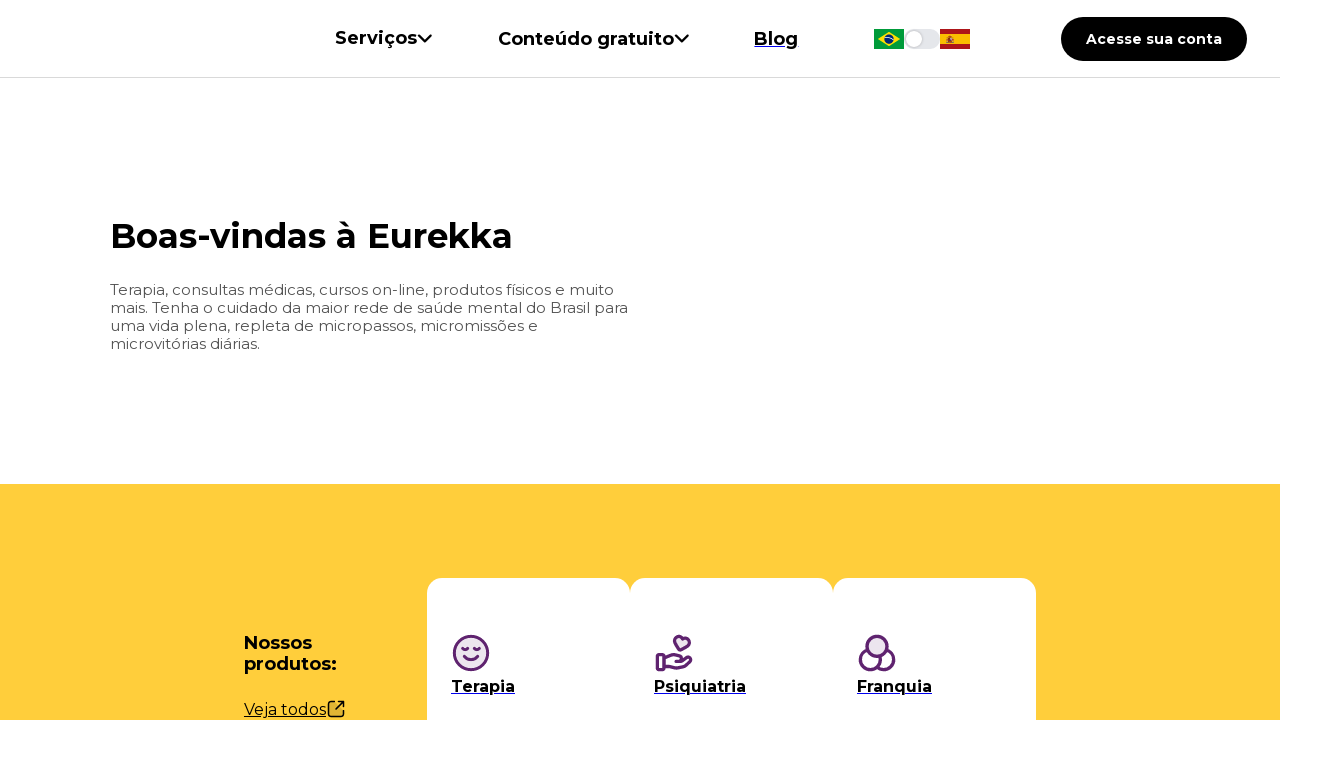

--- FILE ---
content_type: application/javascript; charset=utf-8
request_url: https://eurekka.me/_next/static/chunks/507-38f244b4ba08c1ad.js
body_size: 32495
content:
(self.webpackChunk_N_E=self.webpackChunk_N_E||[]).push([[507],{5679:function(e,t,r){e.exports=self.fetch||(self.fetch=r(3144).default||r(3144))},8296:function(__unused_webpack_module,__webpack_exports__,__webpack_require__){"use strict";__webpack_require__.d(__webpack_exports__,{Bz:function(){return Registry},Gv:function(){return _plasmicapp_loader_fetcher__WEBPACK_IMPORTED_MODULE_0__.Gv},fl:function(){return PlasmicTracker},yA:function(){return getBundleSubset}});var _plasmicapp_loader_fetcher__WEBPACK_IMPORTED_MODULE_0__=__webpack_require__(7915),_plasmicapp_isomorphic_unfetch__WEBPACK_IMPORTED_MODULE_1__=__webpack_require__(5679),_plasmicapp_isomorphic_unfetch__WEBPACK_IMPORTED_MODULE_1___default=__webpack_require__.n(_plasmicapp_isomorphic_unfetch__WEBPACK_IMPORTED_MODULE_1__),__defProp=Object.defineProperty,__defProps=Object.defineProperties,__getOwnPropDescs=Object.getOwnPropertyDescriptors,__getOwnPropSymbols=Object.getOwnPropertySymbols,__hasOwnProp=Object.prototype.hasOwnProperty,__propIsEnum=Object.prototype.propertyIsEnumerable,__defNormalProp=(e,t,r)=>t in e?__defProp(e,t,{enumerable:!0,configurable:!0,writable:!0,value:r}):e[t]=r,__spreadValues=(e,t)=>{for(var r in t||(t={}))__hasOwnProp.call(t,r)&&__defNormalProp(e,r,t[r]);if(__getOwnPropSymbols)for(var r of __getOwnPropSymbols(t))__propIsEnum.call(t,r)&&__defNormalProp(e,r,t[r]);return e},__spreadProps=(e,t)=>__defProps(e,__getOwnPropDescs(t)),__async=(e,t,r)=>new Promise(((n,o)=>{var i=e=>{try{s(r.next(e))}catch(t){o(t)}},a=e=>{try{s(r.throw(e))}catch(t){o(t)}},s=e=>e.done?n(e.value):Promise.resolve(e.value).then(i,a);s((r=r.apply(e,t)).next())})),DepsGraph=class{constructor(e,t){this.bundle=e,this.browserBuild=t,this.dependsOn={},this.dependedBy={},this.rebuildGraph()}getTransitiveDependers(e){return this.transitiveCrawl(e,this.dependedBy)}getTransitiveDeps(e){return e in this.dependsOn?this.transitiveCrawl(e,this.dependsOn):[]}transitiveCrawl(e,t){const r=new Set,n=e=>{var o;if(!r.has(e)){r.add(e);for(const r of null!=(o=t[e])?o:[])n(r)}};for(const o of t[e])n(o);return Array.from(r)}rebuildGraph(){this.dependedBy={},this.dependsOn={};for(const e of this.browserBuild?this.bundle.modules.browser:this.bundle.modules.server)if("code"===e.type)for(const t of e.imports)e.fileName in this.dependsOn?this.dependsOn[e.fileName].push(t):this.dependsOn[e.fileName]=[t],t in this.dependedBy?this.dependedBy[t].push(e.fileName):this.dependedBy[t]=[e.fileName]}};function getBundleSubset(e,t,r){var n,o;const i=new Set(t),a=null!=(n=null==r?void 0:r.target)?n:"browser",s="browser"===a,u=new DepsGraph(e,s),l=new Set(t.flatMap((e=>u.getTransitiveDeps(e)))),c=e=>l.has(e)||i.has(e),f=e.modules[a].filter((e=>c(e.fileName))),d=e.components.filter((e=>c(e.entry))),p=new Set(d.map((e=>e.id))),_=Object.fromEntries(Object.entries(e.filteredIds).map((([e,t])=>[e,[...t]])));return e.components.filter((e=>!p.has(e.id))).forEach((e=>{var t;_[e.projectId]=null!=(t=_[e.projectId])?t:[],_[e.projectId].includes(e.id)||_[e.projectId].push(e.id)})),{modules:{browser:s?f:[],server:s?[]:f},components:d,globalGroups:e.globalGroups,projects:e.projects,activeSplits:e.activeSplits,bundleKey:null!=(o=e.bundleKey)?o:null,deferChunksByDefault:e.deferChunksByDefault,disableRootLoadingBoundaryByDefault:e.disableRootLoadingBoundaryByDefault,filteredIds:_}}var isBrowser="undefined"!==typeof window&&null!=window&&"undefined"!==typeof window.document;function isModuleBundlePromiseSet(e){return globalThis.__PlasmicBundlePromises&&!!globalThis.__PlasmicBundlePromises[e]&&!!globalThis.__PlasmicBundlePromises[e].then}var Registry=class{constructor(){this.loadedModules={},this.registeredModules={},this.modules={}}register(e,t){this.registeredModules[e]=t}isEmpty(){return 0===Object.keys(this.loadedModules).length}clear(){this.loadedModules={}}getRegisteredModule(e){return this.registeredModules[e]}hasModule(e,t={}){return e in this.registeredModules&&!t.forceOriginal||(e in this.modules||(!(!globalThis.__PLASMIC_CHUNKS||!globalThis.__PLASMIC_CHUNKS[e])||!!isModuleBundlePromiseSet(e)))}load(name,opts={}){if(name in this.registeredModules&&!opts.forceOriginal)return this.registeredModules[name];if(name in this.loadedModules)return this.loadedModules[name];if(!this.modules[name]&&globalThis.__PLASMIC_CHUNKS&&globalThis.__PLASMIC_CHUNKS[name]&&(this.modules[name]=globalThis.__PLASMIC_CHUNKS[name]),!this.modules[name]&&isModuleBundlePromiseSet(name))throw globalThis.__PlasmicBundlePromises[name];if(!(name in this.modules))throw new Error(`Unknown module ${name}`);const code=this.modules[name],requireFn=isBrowser?e=>{const t=resolvePath(e,name);return this.load(t)}:dep=>{try{const e=resolvePath(dep,name);return this.load(e)}catch(err){try{return eval("require")(dep)}catch(e){throw err}}};let func;try{func=new Function("require","exports",code)}catch(err2){throw new Error(`PLASMIC: Failed to create function for ${name}: ${err2}`)}const exports={};this.loadedModules[name]=exports;try{func(requireFn,exports)}catch(err2){if(delete this.loadedModules[name],!(err2 instanceof Error)&&err2&&err2.then)throw err2;throw new Error(`PLASMIC: Failed to load ${name}: ${err2}`)}return exports}updateModules(e){let t=!1;for(const r of isBrowser?e.modules.browser:e.modules.server)"code"===r.type&&r.code&&r.code!==this.modules[r.fileName]&&(this.modules[r.fileName]=r.code,globalThis.__PLASMIC_CHUNKS||(globalThis.__PLASMIC_CHUNKS={}),globalThis.__PLASMIC_CHUNKS[r.fileName]=r.code,t=!0);t&&this.clear()}};function resolvePath(e,t){const r=t.split("/"),n=e.split("/");if(0===n.length)return e;if("."===n[0])return[...r.slice(0,r.length-1),...n.slice(1)].join("/");if(".."===n[0]){let e=0;for(const t of n){if(".."!==t)break;e+=1}return[...r.slice(0,r.length-e-1),...n.slice(e)].join("/")}return e}var isBrowser2="undefined"!==typeof window&&null!=window&&"undefined"!==typeof window.document;function getPlasmicCookieValues(){return isBrowser2?Object.fromEntries(document.cookie.split("; ").filter((e=>e.includes("plasmic:"))).map((e=>e.split("="))).map((([e,t])=>[e.split(":")[1],t]))):{}}function getVariationCookieValues(){const e=getPlasmicCookieValues();return Object.fromEntries(Object.keys(e).map((t=>[t.split(".")[1],e[t]])).filter((e=>!!e[0])))}function getDistinctId(){return isBrowser2?"LOADER-CLIENT":"LOADER-SERVER"}function getCampaignParams(){const{location:e}=window,t={};try{const r=new URL(e.href);["utm_source","utm_medium","utm_campaign","utm_content","utm_term","gclid"].forEach((e=>{const n=r.searchParams.get(e);n&&(t[e]=n)}))}catch(r){}return t}function getLocationMeta(){const{location:e}=window,{referrer:t}=document;return __spreadValues({url:e.href,host:e.host,pathname:e.pathname,referrer:t},getCampaignParams())}function getScreenMeta(){const{screen:e}=window;return{screen_height:e.height,screen_width:e.width,viewport_height:window.innerHeight,viewport_width:window.innerWidth}}function getOS(e){return/Windows/i.test(e)?/Phone/.test(e)||/WPDesktop/.test(e)?"Windows Phone":"Windows":/(iPhone|iPad|iPod)/.test(e)?"iOS":/Android/.test(e)?"Android":/(BlackBerry|PlayBook|BB10)/i.test(e)?"BlackBerry":/Mac/i.test(e)?"Mac OS X":/Linux/.test(e)?"Linux":/CrOS/.test(e)?"Chrome OS":""}function getDeviceInfo(e){const t=[{device:"iPhone",patterns:[/iPhone/]},{device:"iPad",patterns:[/iPad/]},{device:"iPod Touch",patterns:[/iPod/]},{device:"Windows Phone",patterns:[/Windows Phone/i,/WPDesktop/]},{device:"Android",patterns:[/Android/]}].find((t=>t.patterns.some((t=>t.test(e))))),r=null==t?void 0:t.device;return{device:null!=r?r:"",deviceType:r?"Mobile":"Desktop",os:getOS(e)}}function getUserAgentMeta(){const{navigator:e}=window,{userAgent:t}=e;return __spreadValues({},getDeviceInfo(t))}function getWindowMeta(){return isBrowser2?__spreadValues(__spreadValues(__spreadValues({},getLocationMeta()),getScreenMeta()),getUserAgentMeta()):{}}var isProduction=!0;function getEnvMeta(){return{isBrowser:isBrowser2,isProduction:isProduction}}function rawSplitVariation(e){const t={};return Object.keys(e).forEach((r=>{const[,n]=r.split(".");n&&(t[n]=e[r])})),t}var POLL_TIME=5e3;function throttled(e){let t;return r=>{t||(t=isBrowser2?window.requestAnimationFrame((()=>{t=void 0,e(r)})):setTimeout((()=>{t=void 0,e(r)}),POLL_TIME))}}var API_ENDPOINT="https://analytics.plasmic.app/capture",API_PUBLIC_KEY="phc_BRvYTAoMoam9fDHfrIneF67KdtMJagLVVCM6ELNYd4n",TRACKER_VERSION=4,PlasmicTracker=class{constructor(e){this.opts=e,this.eventQueue=[],this.sendEvents=throttled((e=>__async(this,null,(function*(){if(0===this.eventQueue.length)return;const t=[...this.eventQueue];this.eventQueue.length=0;const r={api_key:API_PUBLIC_KEY,batch:t};try{const t=JSON.stringify(r);"beacon"===e?window.navigator.sendBeacon(API_ENDPOINT,t):this.fetch(API_ENDPOINT,{method:"POST",headers:{Accept:"application/json"},body:t}).then((()=>{})).catch((()=>{}))}catch(n){}})))),this.fetch=(e.nativeFetch&&globalThis.fetch?globalThis.fetch:_plasmicapp_isomorphic_unfetch__WEBPACK_IMPORTED_MODULE_1___default()).bind(globalThis)}trackRender(e){var t,r;this.enqueue({event:"$render",properties:__spreadValues(__spreadValues(__spreadValues({},this.getProperties()),null!=(t=null==e?void 0:e.renderCtx)?t:{}),rawSplitVariation(null!=(r=null==e?void 0:e.variation)?r:{}))})}trackFetch(){this.enqueue({event:"$fetch",properties:this.getProperties()})}trackConversion(e=0){this.enqueue({event:"$conversion",properties:__spreadProps(__spreadValues({},this.getProperties()),{value:e})})}getProperties(){var e;return __spreadProps(__spreadValues(__spreadValues(__spreadValues(__spreadValues({distinct_id:getDistinctId()},getWindowMeta()),getEnvMeta()),this.getContextMeta()),getVariationCookieValues()),{timestamp:null!=(e=Date.now())?e:+new Date,trackerVersion:TRACKER_VERSION})}enqueue(e){this.opts.__plasmicTrackerDisabled||(this.eventQueue.push(e),this.sendEvents("fetch"))}getContextMeta(){return{platform:this.opts.platform,preview:this.opts.preview,projectIds:this.opts.projectIds}}}},7915:function(e,t,r){"use strict";r.d(t,{Gv:function(){return v},Mq:function(){return g}});var n=r(5679),o=r.n(n),i=r(3454),a=Object.defineProperty,s=Object.defineProperties,u=Object.getOwnPropertyDescriptors,l=Object.getOwnPropertySymbols,c=Object.prototype.hasOwnProperty,f=Object.prototype.propertyIsEnumerable,d=(e,t,r)=>t in e?a(e,t,{enumerable:!0,configurable:!0,writable:!0,value:r}):e[t]=r,p=(e,t)=>{for(var r in t||(t={}))c.call(t,r)&&d(e,r,t[r]);if(l)for(var r of l(t))f.call(t,r)&&d(e,r,t[r]);return e},_=(e,t,r)=>new Promise(((n,o)=>{var i=e=>{try{s(r.next(e))}catch(t){o(t)}},a=e=>{try{s(r.throw(e))}catch(t){o(t)}},s=e=>e.done?n(e.value):Promise.resolve(e.value).then(i,a);s((r=r.apply(e,t)).next())})),h="undefined"!==typeof window&&null!=window&&"undefined"!==typeof window.document;function m(e){return t=p({},e),r={filteredIds:Object.fromEntries(e.projects.map((e=>[e.id,[]])))},s(t,u(r));var t,r}var v=class{constructor(e){this.opts=e,this.curFetch=void 0,this.api=new class{constructor(e){var t;this.opts=e,this.lastResponse=void 0,this.host=null!=(t=e.host)?t:"https://codegen.plasmic.app",this.fetch=(e.nativeFetch&&globalThis.fetch?globalThis.fetch:o()).bind(globalThis)}fetchLoaderData(e,t){return _(this,null,(function*(){var r,n,o,i,a,s,u,l,c;const{platform:f,preview:d}=t,p=new URLSearchParams([["platform",null!=f?f:"react"],...(null==(n=null==(r=t.platformOptions)?void 0:r.nextjs)?void 0:n.appDir)?[["nextjsAppDir","true"]]:[],...e.map((e=>["projectId",e])),...t.browserOnly?[["browserOnly","true"]]:[],...t.i18nKeyScheme?[["i18nKeyScheme",t.i18nKeyScheme]]:[],...t.i18nTagPrefix?[["i18nTagPrefix",t.i18nTagPrefix]]:[],...t.skipHead?[["skipHead","true"]]:[]]).toString(),_=`${this.host}/api/v1/loader/code/${d?"preview":"published"}?${p}`;if(!1!==this.opts.manualRedirect&&!d&&!h){const e=yield this.fetch(_,{method:"GET",headers:this.makeGetHeaders(),redirect:"manual"});if(301!==e.status&&302!==e.status){const t=yield this.parseJsonResponse(e);throw new Error(`Error fetching loader data, a redirect was expected: ${null!=(i=null==(o=null==t?void 0:t.error)?void 0:o.message)?i:e.statusText}`)}const t=e.headers.get("location");if(!t)throw new Error("Error fetching loader data, a redirect was expected but no location header was found");if((null==(a=this.lastResponse)?void 0:a.key)===t)return this.lastResponse.bundle;const r=yield this.fetch(`${this.host}${t}`,{method:"GET",headers:this.makeGetHeaders()});if(r.status>=400){const e=yield this.parseJsonResponse(r);throw new Error(`Error fetching loader data: ${null!=(u=null==(s=null==e?void 0:e.error)?void 0:s.message)?u:r.statusText}`)}const n=m(yield this.parseJsonResponse(r));return this.lastResponse={bundle:n,key:t},n}const v=yield this.fetch(_,{method:"GET",headers:this.makeGetHeaders()});if(v.status>=400){const e=yield this.parseJsonResponse(v);throw new Error(`Error fetching loader data: ${null!=(c=null==(l=null==e?void 0:e.error)?void 0:l.message)?c:v.statusText}`)}return m(yield this.parseJsonResponse(v))}))}parseJsonResponse(e){return _(this,null,(function*(){const t=yield e.text();try{return JSON.parse(t)}catch(r){throw new Error(`Error parsing JSON response: ${r}; status: ${e.status}; response: ${t}`)}}))}fetchHtmlData(e){return _(this,null,(function*(){const{projectId:t,component:r,embedHydrate:n,hydrate:o}=e,i=new URLSearchParams([["projectId",t],["component",r],["embedHydrate",n?"1":"0"],["hydrate",o?"1":"0"]]).toString(),a=yield this.fetch(`${this.host}/api/v1/loader/html?${i}`,{method:"GET",headers:this.makeGetHeaders()});return yield a.json()}))}makeGetHeaders(){return p({"x-plasmic-loader-version":"10"},this.makeAuthHeaders())}makeAuthHeaders(){return{"x-plasmic-api-project-tokens":this.opts.projects.map((e=>`${e.id}:${e.token}`)).join(",")}}getChunksUrl(e,t){var r;return`${this.host}/api/v1/loader/chunks?bundleKey=${encodeURIComponent(null!=(r=e.bundleKey)?r:"null")}&fileName=${encodeURIComponent(t.map((e=>e.fileName)).sort().join(","))}`}}({projects:e.projects,host:e.host,nativeFetch:e.nativeFetch,manualRedirect:e.manualRedirect})}getChunksUrl(e,t){return this.api.getChunksUrl(e,t)}fetchAllData(){return _(this,null,(function*(){const e=yield this.getCachedOrFetch();return this.cacheBundleInNodeServer(e),e}))}getCachedOrFetch(){return _(this,null,(function*(){var e;if(this.opts.cache){const e=yield this.opts.cache.get();if(e)return e}if(this.curFetch)return yield this.curFetch;"undefined"!==typeof i&&(null==(e=i.env)?void 0:e.PLASMIC_QUIET)||console.debug("Plasmic: doing a fresh fetch...");const t=this.doFetch();this.curFetch=t;try{return yield t}finally{this.curFetch===t&&(this.curFetch=void 0)}}))}doFetch(){return _(this,null,(function*(){var e,t,r,n;const o=yield this.api.fetchLoaderData(this.opts.projects.map((e=>e.version?`${e.id}@${e.version}`:e.id)),{platform:this.opts.platform,platformOptions:this.opts.platformOptions,preview:this.opts.preview,i18nKeyScheme:null!=(t=null==(e=this.opts.i18n)?void 0:e.keyScheme)?t:this.opts.i18nKeyScheme,i18nTagPrefix:null==(r=this.opts.i18n)?void 0:r.tagPrefix,browserOnly:h,skipHead:this.opts.skipHead});return this.opts.cache&&(yield this.opts.cache.set(o)),"undefined"!==typeof i&&(null==(n=i.env)?void 0:n.PLASMIC_QUIET)||console.debug(`Plasmic: fetched designs for ${o.projects.map((e=>`"${e.name}" (${e.id}@${e.version})`)).join(", ")}`),o}))}cacheBundleInNodeServer(e){if(h)return;const t=globalThis;void 0===t.__PLASMIC_BUNDLES&&(t.__PLASMIC_BUNDLES={}),t.__PLASMIC_BUNDLES[y(this.opts)]=e}};function g(e){var t;if(h)throw new Error("Should not be consulting Node server cache in browser");return null==(t=globalThis.__PLASMIC_BUNDLES)?void 0:t[y(e)]}function y({host:e,platform:t,i18nKeyScheme:r,preview:n,projects:o,skipHead:i}){return JSON.stringify({host:e,platform:t,i18nKeyScheme:r,preview:n,projects:o,skipHead:i})}},6507:function(__unused_webpack_module,__webpack_exports__,__webpack_require__){"use strict";__webpack_require__.d(__webpack_exports__,{UF:function(){return PlasmicRootProvider},fZ:function(){return initPlasmicLoader},i9:function(){return _plasmicapp_loader_react__WEBPACK_IMPORTED_MODULE_0__.i9}});var _plasmicapp_loader_react__WEBPACK_IMPORTED_MODULE_0__=__webpack_require__(4349),_plasmicapp_nextjs_app_router__WEBPACK_IMPORTED_MODULE_1__=__webpack_require__(4638),next_head_js__WEBPACK_IMPORTED_MODULE_2__=__webpack_require__(9008),next_head_js__WEBPACK_IMPORTED_MODULE_2___default=__webpack_require__.n(next_head_js__WEBPACK_IMPORTED_MODULE_2__),next_link_js__WEBPACK_IMPORTED_MODULE_3__=__webpack_require__(1664),next_link_js__WEBPACK_IMPORTED_MODULE_3___default=__webpack_require__.n(next_link_js__WEBPACK_IMPORTED_MODULE_3__),next_router_js__WEBPACK_IMPORTED_MODULE_4__=__webpack_require__(1163),next_router_js__WEBPACK_IMPORTED_MODULE_4___default=__webpack_require__.n(next_router_js__WEBPACK_IMPORTED_MODULE_4__),next_script__WEBPACK_IMPORTED_MODULE_5__=__webpack_require__(4298),next_script__WEBPACK_IMPORTED_MODULE_5___default=__webpack_require__.n(next_script__WEBPACK_IMPORTED_MODULE_5__),react__WEBPACK_IMPORTED_MODULE_6__=__webpack_require__(7294),next_constants__WEBPACK_IMPORTED_MODULE_7__=__webpack_require__(1365),next_constants__WEBPACK_IMPORTED_MODULE_7___default=__webpack_require__.n(next_constants__WEBPACK_IMPORTED_MODULE_7__),path__WEBPACK_IMPORTED_MODULE_8__=__webpack_require__(1864),path__WEBPACK_IMPORTED_MODULE_8___default=__webpack_require__.n(path__WEBPACK_IMPORTED_MODULE_8__),process=__webpack_require__(3454),__defProp=Object.defineProperty,__defProps=Object.defineProperties,__getOwnPropDescs=Object.getOwnPropertyDescriptors,__getOwnPropSymbols=Object.getOwnPropertySymbols,__getProtoOf=Object.getPrototypeOf,__hasOwnProp=Object.prototype.hasOwnProperty,__propIsEnum=Object.prototype.propertyIsEnumerable,__reflectGet=Reflect.get,__defNormalProp=(e,t,r)=>t in e?__defProp(e,t,{enumerable:!0,configurable:!0,writable:!0,value:r}):e[t]=r,__spreadValues=(e,t)=>{for(var r in t||(t={}))__hasOwnProp.call(t,r)&&__defNormalProp(e,r,t[r]);if(__getOwnPropSymbols)for(var r of __getOwnPropSymbols(t))__propIsEnum.call(t,r)&&__defNormalProp(e,r,t[r]);return e},__spreadProps=(e,t)=>__defProps(e,__getOwnPropDescs(t)),__objRest=(e,t)=>{var r={};for(var n in e)__hasOwnProp.call(e,n)&&t.indexOf(n)<0&&(r[n]=e[n]);if(null!=e&&__getOwnPropSymbols)for(var n of __getOwnPropSymbols(e))t.indexOf(n)<0&&__propIsEnum.call(e,n)&&(r[n]=e[n]);return r},__superGet=(e,t,r)=>__reflectGet(__getProtoOf(e),r,t),__async=(e,t,r)=>new Promise(((n,o)=>{var i=e=>{try{s(r.next(e))}catch(t){o(t)}},a=e=>{try{s(r.throw(e))}catch(t){o(t)}},s=e=>e.done?n(e.value):Promise.resolve(e.value).then(i,a);s((r=r.apply(e,t)).next())})),secretRequire;try{secretRequire=eval("require")}catch(err){try{secretRequire=eval("(module) => import(module)")}catch(err2){secretRequire=void 0}}function serverRequire(e){return __async(this,null,(function*(){if(!secretRequire)throw new Error("Unexpected serverRequire() -- can only do this from a Node server!");return secretRequire(e)}))}function tryServerRequire(e){return __async(this,null,(function*(){try{return yield serverRequire(e)}catch(t){return}}))}function tryServerRequires(e){return __async(this,null,(function*(){for(const t of e){const e=yield tryServerRequire(t);if(null!=e)return e}}))}function serverRequireFs(){return __async(this,null,(function*(){return serverRequire("fs")}))}var FileCache=class{constructor(e){this.filePath=e}get(){return __async(this,null,(function*(){const e=yield serverRequireFs();try{yield e.promises.mkdir(path__WEBPACK_IMPORTED_MODULE_8___default().dirname(this.filePath),{recursive:!0});const t=(yield e.promises.readFile(this.filePath)).toString();return JSON.parse(t)}catch(t){return}}))}set(e){return __async(this,null,(function*(){const t=yield serverRequireFs();try{yield t.promises.writeFile(this.filePath,JSON.stringify(e))}catch(err2){console.warn(`Error writing to Plasmic cache: ${err2}`)}}))}clear(){return __async(this,null,(function*(){const e=yield serverRequireFs();try{yield e.promises.unlink(this.filePath)}catch(err2){}}))}};function hashString(e){let t=0,r=0;for(;r<e.length;t&=t)t=31*t+e.charCodeAt(r++);return Math.abs(t)}function makeCache(e){const t=path__WEBPACK_IMPORTED_MODULE_8___default().resolve(process.cwd(),".next",".plasmic"),r=path__WEBPACK_IMPORTED_MODULE_8___default().join(t,`plasmic-${hashString([...e.projects.map((e=>{var t;return`${e.id}@${null!=(t=e.version)?t:""}`}))].sort().join("-"))}${e.preview?"-preview":""}-cache.json`);return new FileCache(r)}function initPlasmicLoaderWithCache(e,t){var r=t,{nextNavigation:n}=r,o=__objRest(r,["nextNavigation"]);const i="undefined"!==typeof window,a=process.env.NEXT_PHASE===next_constants__WEBPACK_IMPORTED_MODULE_7__.PHASE_PRODUCTION_BUILD,s=void 0,u=e(__spreadProps(__spreadValues({onClientSideFetch:"warn"},o),{cache:s,platform:"nextjs",platformOptions:{nextjs:{appDir:!!n}},alwaysFresh:!a&&!i}));return s&&(s.clear(),u.clearCache()),u}var fakeRouter={push:()=>__async(void 0,null,(function*(){return!0})),replace:()=>__async(void 0,null,(function*(){return!0})),reload:()=>{},back:()=>{},forward:()=>{},prefetch:()=>__async(void 0,null,(function*(){})),beforePopState:()=>{},events:{on:()=>{},off:()=>{},emit:()=>{}},route:"/",asPath:"/",basePath:"/",pathname:"/",query:{},isFallback:!1,isLocaleDomain:!1,isReady:!0,isPreview:!1};function wrapRouterContext(e){return __async(this,null,(function*(){var t;const r=null==(t=yield tryServerRequires(["next/dist/shared/lib/router-context.shared-runtime","next/dist/shared/lib/router-context"]))?void 0:t.RouterContext;return(null==r?void 0:r.Provider)?react__WEBPACK_IMPORTED_MODULE_6__.createElement(r.Provider,{value:fakeRouter},e):e}))}var reactMajorVersion=+react__WEBPACK_IMPORTED_MODULE_6__.version.split(".")[0];function filterCodeFromRenderData(e){if(reactMajorVersion>=18&&e.bundle.bundleKey){const t=new Set([...e.entryCompMetas.map((e=>e.entry)),"root-provider.js",...e.bundle.projects.map((e=>e.globalContextsProviderFileName)).filter((e=>!!e)),...e.bundle.components.filter((e=>e.isGlobalContextProvider)).map((e=>e.entry)),...e.bundle.globalGroups.map((e=>e.contextFile))]);e.bundle.modules.browser=e.bundle.modules.browser.map((e=>"code"!==e.type||t.has(e.fileName)?e:__spreadProps(__spreadValues({},e),{code:""})))}}var NextJsPlasmicComponentLoader=class extends _plasmicapp_loader_react__WEBPACK_IMPORTED_MODULE_0__.lO{constructor(e){super(e)}getActiveVariation(e){return __async(this,null,(function*(){return this._getActiveVariation({enableUnseededExperiments:!0,traits:__spreadValues(__spreadValues({},(()=>{var t,r,n,o;return{pageUrl:new URL(null!=(r=null==(t=e.req)?void 0:t.url)?r:"/",`https://${null!=(o=null==(n=e.req)?void 0:n.headers.host)?o:"server.side"}`).href}})()),e.traits),getKnownValue:t=>{var r,n;return e.known?e.known[t]:null!=(n=null==(r=e.req)?void 0:r.cookies[`plasmic:${t}`])?n:void 0},updateKnownValue:(t,r)=>{var n,o,i;if(e.res){const a=`plasmic:${t}=${r}`,s=null!=(o=null==(n=e.res)?void 0:n.getHeader("Set-Cookie"))?o:[];let u=[];u=Array.isArray(s)?[...s,`plasmic:${t}=${r}`]:[`${s}`,a],null==(i=e.res)||i.setHeader("Set-Cookie",u)}}})}))}maybeFetchComponentData(...e){return __async(this,null,(function*(){const t=yield __superGet(NextJsPlasmicComponentLoader.prototype,this,"maybeFetchComponentData").call(this,...e),{opts:r}=parseFetchComponentDataArgs(...e);return t&&((null==r?void 0:r.deferChunks)||void 0===(null==r?void 0:r.deferChunks)&&t.bundle.deferChunksByDefault)&&filterCodeFromRenderData(t),t}))}fetchComponentData(...e){return __async(this,null,(function*(){const t=yield __superGet(NextJsPlasmicComponentLoader.prototype,this,"fetchComponentData").call(this,...e),{opts:r}=parseFetchComponentDataArgs(...e);return((null==r?void 0:r.deferChunks)||void 0===(null==r?void 0:r.deferChunks)&&t.bundle.deferChunksByDefault)&&filterCodeFromRenderData(t),t}))}};function parseFetchComponentDataArgs(...e){let t,r;return Array.isArray(e[0])?(t=e[0],r=e[1]):(t=e,r=void 0),{specs:t,opts:r}}function initPlasmicLoader(e){const t=initPlasmicLoaderWithCache((e=>new NextJsPlasmicComponentLoader(new _plasmicapp_loader_react__WEBPACK_IMPORTED_MODULE_0__.AI(e))),e);return t.registerModules({"next/head":next_head_js__WEBPACK_IMPORTED_MODULE_2___default(),"next/link":next_link_js__WEBPACK_IMPORTED_MODULE_3___default(),"next/router":next_router_js__WEBPACK_IMPORTED_MODULE_4__}),e.nextNavigation&&t.registerModules({"next/navigation":e.nextNavigation}),t}function extractPlasmicQueryData(e){return __async(this,null,(function*(){return(0,_plasmicapp_loader_react__WEBPACK_IMPORTED_MODULE_0__.lL)(yield wrapRouterContext(e))}))}var PlasmicNextLink=react__WEBPACK_IMPORTED_MODULE_6__.forwardRef((function(e,t){if(e.href){const r=e,{href:n,replace:o,scroll:i,shallow:a,passHref:s,prefetch:u,locale:l}=r,c=__objRest(r,["href","replace","scroll","shallow","passHref","prefetch","locale"]),f="string"===typeof n&&n.startsWith("#");return react__WEBPACK_IMPORTED_MODULE_6__.createElement(next_link_js__WEBPACK_IMPORTED_MODULE_3___default(),__spreadValues({href:n,replace:o,scroll:null!=i?i:!f&&void 0,shallow:a,passHref:s,prefetch:u,locale:l},{legacyBehavior:!0}),react__WEBPACK_IMPORTED_MODULE_6__.createElement("a",__spreadProps(__spreadValues({},c),{ref:t})))}return react__WEBPACK_IMPORTED_MODULE_6__.createElement("a",__spreadProps(__spreadValues({},e),{href:void 0,ref:t}))}));function PlasmicRootProvider(e){return react__WEBPACK_IMPORTED_MODULE_6__.createElement(react__WEBPACK_IMPORTED_MODULE_6__.Fragment,null,!e.skipChunks&&renderDynamicPayloadScripts(e.loader,e.prefetchedData),react__WEBPACK_IMPORTED_MODULE_6__.createElement(_plasmicapp_loader_react__WEBPACK_IMPORTED_MODULE_0__.UF,__spreadValues({Head:next_head_js__WEBPACK_IMPORTED_MODULE_2___default(),Link:PlasmicNextLink},e)))}function renderDynamicPayloadScripts(e,t){const r=t&&t.bundle.modules.browser.filter((e=>"code"===e.type&&!e.code));if(!r||0===r.length)return null;if("undefined"!==typeof window){globalThis.__PlasmicBundlePromises||(globalThis.__PlasmicBundlePromises={});for(const{fileName:e}of r)globalThis.__PlasmicBundlePromises[e]||(globalThis.__PlasmicBundlePromises[e]=new Promise((t=>{globalThis.__PlasmicBundlePromises["__promise_resolve_"+e]=t})))}return react__WEBPACK_IMPORTED_MODULE_6__.createElement(react__WEBPACK_IMPORTED_MODULE_6__.Fragment,null,react__WEBPACK_IMPORTED_MODULE_6__.createElement(next_script__WEBPACK_IMPORTED_MODULE_5___default(),{strategy:"beforeInteractive",key:"init:"+r.map((e=>e.fileName)).join(";"),id:"init:"+r.map((e=>e.fileName)).join(";"),dangerouslySetInnerHTML:{__html:`\n            if (!globalThis.__PlasmicBundlePromises) {\n              globalThis.__PlasmicBundlePromises = {};\n            }\n            ${r.map((e=>`if (!globalThis.__PlasmicBundlePromises[${JSON.stringify(e.fileName)}]) {\n                  globalThis.__PlasmicBundlePromises[${JSON.stringify(e.fileName)}] = new Promise((resolve) => {\n                    globalThis.__PlasmicBundlePromises[${JSON.stringify("__promise_resolve_"+e.fileName)}] = resolve;\n                  })\n                }\n              `)).join("\n")}`.trim()}}),react__WEBPACK_IMPORTED_MODULE_6__.createElement(next_script__WEBPACK_IMPORTED_MODULE_5___default(),{strategy:"beforeInteractive",key:"load:"+r.map((e=>e.fileName)).join(";"),id:"load:"+r.map((e=>e.fileName)).join(";"),defer:!0,async:!0,src:e.getChunksUrl(t.bundle,r)}))}},4349:function(e,t,r){"use strict";r.d(t,{AI:function(){return wt},i9:function(){return At},lO:function(){return Tt},UF:function(){return _t},lL:function(){return Dt}});var n={};r.r(n),r.d(n,{PlasmicDataSourceContextProvider:function(){return c},useCurrentUser:function(){return l},usePlasmicDataSourceContext:function(){return u}});var o={};r.r(o),r.d(o,{DataContext:function(){return j},DataCtxReader:function(){return $},DataProvider:function(){return G},GlobalActionsContext:function(){return z},GlobalActionsProvider:function(){return J},PageParamsProvider:function(){return H},PlasmicCanvasContext:function(){return T},PlasmicCanvasHost:function(){return M},PlasmicLinkProvider:function(){return re},PlasmicTranslatorContext:function(){return Ee},applySelector:function(){return B},mkMetaName:function(){return F},mkMetaValue:function(){return U},registerComponent:function(){return ie},registerFunction:function(){return se},registerGlobalContext:function(){return le},registerToken:function(){return fe},registerTrait:function(){return he},repeatedElement:function(){return me},stateHelpersKeys:function(){return oe},unstable_registerFetcher:function(){return Y},useDataEnv:function(){return W},useGlobalActions:function(){return Q},usePlasmicCanvasComponentInfo:function(){return k},usePlasmicCanvasContext:function(){return w},usePlasmicLink:function(){return te},usePlasmicLinkMaybe:function(){return Z},usePlasmicTranslator:function(){return Pe},useSelector:function(){return V},useSelectors:function(){return K}});var i=r(7294),a=r.t(i,2),s=i.createContext(void 0);function u(){return i.useContext(s)}function l(){var e;const t=u();return null!=(e=null==t?void 0:t.user)?e:{isLoggedIn:!1}}var c=s.Provider,f=r(3273),d=r(3935),p=r.t(d,2),_=r(4862),h=r.t(_,2),m=r(5893),v=r.t(m,2),g=function(e,t){return g=Object.setPrototypeOf||{__proto__:[]}instanceof Array&&function(e,t){e.__proto__=t}||function(e,t){for(var r in t)Object.prototype.hasOwnProperty.call(t,r)&&(e[r]=t[r])},g(e,t)};var y=function(){return y=Object.assign||function(e){for(var t,r=1,n=arguments.length;r<n;r++)for(var o in t=arguments[r])Object.prototype.hasOwnProperty.call(t,o)&&(e[o]=t[o]);return e},y.apply(this,arguments)};"function"===typeof SuppressedError&&SuppressedError,null==globalThis.__PlasmicHostVersion&&(globalThis.__PlasmicHostVersion="3");var E=[],P=new function(e){var t=this;this.value=e,this.set=function(e){t.value=e,E.forEach((function(e){return e()}))},this.get=function(){return t.value}}(null);function b(){return new URLSearchParams(location.hash.replace(/^#/,"?"))}function C(){return function(e,t){if(void 0===t&&(t=""),null===e||void 0===e)throw t=(function(e){return"string"===typeof e}(t)?t:t())||"",new Error("Value must not be undefined or null".concat(t?"- ".concat(t):""));return e}(b().get("origin"),"Missing information from Plasmic window.")}function S(){var e=document.createElement("script"),t=C(),r=function(){var e=b();return e.has("studioHash")?e.get("studioHash"):new URL(location.href).searchParams.get("studio-hash")}();e.src="".concat(t,"/static/js/studio").concat(r?".".concat(r,".js"):".js"),document.body.appendChild(e)}var I=0;function R(e){I++,P.set(e)}var T=i.createContext(!1),w=function(){return i.useContext(T)};function O(){var e,t,r=!!window.parent,n=!!(null===(e=location.hash)||void 0===e?void 0:e.match(/\bcanvas=true\b/)),o=!!(null===(t=location.hash)||void 0===t?void 0:t.match(/\blive=true\b/))||!r,a=r&&!document.querySelector("#plasmic-studio-tag")&&!n&&!o,s=function(){var e=(0,i.useState)(0)[1];return(0,i.useCallback)((function(){e((function(e){return e+1}))}),[])}();i.useLayoutEffect((function(){return E.push(s),function(){var e=E.indexOf(s);e>=0&&E.splice(e,1)}}),[s]),i.useEffect((function(){a&&r&&window.parent!==window&&S()}),[a,r]),i.useEffect((function(){if(!a&&!document.querySelector("#getlibs")&&o){var e=document.createElement("script");e.id="getlibs",e.src=C()+"/static/js/getlibs.js",e.async=!1,e.onload=function(){var e,t;null===(t=(e=window).__GetlibsReadyResolver)||void 0===t||t.call(e)},document.head.append(e)}}),[a]);var u=i.useState((function(){return N()})),l=u[0],c=u[1];if(i.useEffect((function(){if(n){var e=function(){c(N())};return window.addEventListener("hashchange",e),function(){return window.removeEventListener("hashchange",e)}}}),[n]),!r)return null;if(n||o){var f=document.querySelector("#plasmic-app.__wab_user-body");return f||((f=document.createElement("div")).id="plasmic-app",f.classList.add("__wab_user-body"),document.body.prepend(f)),d.createPortal(i.createElement(L,{key:"".concat(I)},i.createElement(T.Provider,{value:l},P.get())),f,"plasmic-app")}return a&&window.parent===window?i.createElement("iframe",{src:"https://docs.plasmic.app/app-content/app-host-ready#appHostUrl=".concat(encodeURIComponent(location.href)),style:{width:"100vw",height:"100vh",border:"none",position:"fixed",top:0,left:0,zIndex:99999999}}):null}var M=function(e){var t=e.enableWebpackHmr,r=i.useState(null),n=r[0],o=r[1];return i.useEffect((function(){o(i.createElement(O,null))}),[]),i.createElement(i.Fragment,null,!t&&i.createElement(x,null),n)},A=[];function D(e){return A.push(e),function(){var t=A.indexOf(e);t>=0&&A.splice(t,1)}}var L=function(e){function t(t){var r=e.call(this,t)||this;return r.state={},r}return function(e,t){if("function"!==typeof t&&null!==t)throw new TypeError("Class extends value "+String(t)+" is not a constructor or null");function r(){this.constructor=e}g(e,t),e.prototype=null===t?Object.create(t):(r.prototype=t.prototype,new r)}(t,e),t.getDerivedStateFromError=function(e){return{error:e}},t.prototype.componentDidCatch=function(e){A.forEach((function(t){return t(e)}))},t.prototype.render=function(){return this.state.error?i.createElement("div",null,"Error: ","".concat(this.state.error.message)):i.createElement(i.Fragment,null,this.props.children)},t}(i.Component);function x(){return null}function N(){var e,t=window.location.hash;if(t&&t.length>0){var r=new URLSearchParams(t.substring(1));if("true"===r.get("canvas")){var n=r.get("globalVariants");return{componentName:null!==(e=r.get("componentName"))&&void 0!==e?e:null,globalVariants:n?JSON.parse(n):{},interactive:"true"===r.get("interactive")}}}return!1}function k(e){return i.useMemo((function(){var t=null===e||void 0===e?void 0:e.__plasmic_selection_prop__;return t?{isSelected:t.isSelected,selectedSlotName:t.selectedSlotName}:null}),[e])}var j=(0,i.createContext)(void 0);function F(e){return"__plasmic_meta_".concat(e)}function U(e){return e}function B(e,t){if(t){for(var r=e,n=0,o=t.split(".");n<o.length;n++){var i=o[n];r=null===r||void 0===r?void 0:r[i]}return r}}function V(e){return B(W(),e)}function K(e){void 0===e&&(e={});var t=W();return Object.fromEntries(Object.entries(e).filter((function(e){var t=e[0],r=e[1];return!!t&&!!r})).map((function(e){var r=e[0],n=e[1];return function(){for(var e=[],t=0;t<arguments.length;t++)e[t]=arguments[t];return e}(r,B(t,n))})))}function W(){return(0,i.useContext)(j)}function G(e){var t=e.name,r=e.data,n=e.hidden,o=e.advanced,a=e.label,s=e.children,u=W(),l=(0,i.useMemo)((function(){var e;return t?y(y({},u),((e={})[t]=r,e[F(t)]={hidden:n,advanced:o,label:a},e)):null}),[u,t,r,n,o,a]);return null===l?i.createElement(i.Fragment,null,s):i.createElement(j.Provider,{value:l},s)}function H(e){var t=e.children,r=e.route,n=e.path,o=e.params,a=void 0===o?{}:o,s=e.query,u=void 0===s?{}:s;r=null!==r&&void 0!==r?r:n,a=function(e){for(var t={},r=0,n=Object.entries(e);r<n.length;r++){var o=n[r],i=o[0],a=o[1];a&&(i.startsWith("...")?t[i.slice(3)]="string"===typeof a?a.replace(/^\/|\/$/g,"").split("/"):a:t[i]=a)}return t}(a);var l=W()||{},c=r?function(e,t){if(!t)return e;for(var r=e,n=0,o=Object.entries(t);n<o.length;n++){var i=o[n],a=i[0],s=i[1];"string"===typeof s?r=r.replace("[".concat(a,"]"),s):Array.isArray(s)&&(r.includes("[[...".concat(a,"]]"))?r=r.replace("[[...".concat(a,"]]"),s.join("/")):r.includes("[...".concat(a,"]"))&&(r=r.replace("[...".concat(a,"]"),s.join("/"))))}return r}(r,a):void 0;return i.createElement(G,{name:"pageRoute",data:r,label:"Page route",advanced:!0},i.createElement(G,{name:"pagePath",data:c,label:"Page path"},i.createElement(G,{name:"params",data:y(y({},l.params),a),label:"Page URL path params"},i.createElement(G,{name:"query",data:y(y({},l.query),u),label:"Page URL query params"},t))))}function $(e){return(0,e.children)(W())}var q=globalThis;function Y(e,t){q.__PlasmicFetcherRegistry.push({fetcher:e,meta:t})}q.__PlasmicFetcherRegistry=[];var z=i.createContext(void 0);function J(e){var t=e.contextName,r=e.children,n=e.actions,o=Q(),a=i.useMemo((function(){return Object.fromEntries(Object.entries(n).map((function(e){var r=e[0],n=e[1];return["".concat(t,".").concat(r),n]})))}),[t,n]);return i.createElement(z.Provider,{value:y(y({},o),a)},r)}function Q(){var e;return null!==(e=i.useContext(z))&&void 0!==e?e:{}}var X=i.createContext(void 0);function Z(){return i.useContext(X)}var ee=i.forwardRef((function(e,t){return i.createElement("a",y({},e,{ref:t}))}));function te(){var e=i.useContext(X);return e||ee}function re(e){var t=e.Link,r=e.children;return i.createElement(X.Provider,{value:t},r)}var ne=globalThis,oe=["initFunc","onChangeArgsToValue","onMutate"];function ie(e,t){ne.__PlasmicComponentRegistry.some((function(r){return r.component===e&&r.meta.name===t.name}))||ne.__PlasmicComponentRegistry.push({component:e,meta:t})}null==ne.__PlasmicComponentRegistry&&(ne.__PlasmicComponentRegistry=[]);var ae=globalThis;function se(e,t){ae.__PlasmicFunctionsRegistry.some((function(r){return r.function===e&&r.meta.name===t.name&&r.meta.namespace==t.namespace}))||ae.__PlasmicFunctionsRegistry.push({function:e,meta:t})}null==ae.__PlasmicFunctionsRegistry&&(ae.__PlasmicFunctionsRegistry=[]);var ue=globalThis;function le(e,t){ue.__PlasmicContextRegistry.some((function(r){return r.component===e&&r.meta.name===t.name}))||ue.__PlasmicContextRegistry.push({component:e,meta:t})}null==ue.__PlasmicContextRegistry&&(ue.__PlasmicContextRegistry=[]);var ce=globalThis;function fe(e){ce.__PlasmicTokenRegistry.push(e)}null==ce.__PlasmicTokenRegistry&&(ce.__PlasmicTokenRegistry=[]);var de,pe,_e=globalThis;function he(e,t){_e.__PlasmicTraitRegistry.push({trait:e,meta:t})}function me(e,t){return ve(e,t)}null==_e.__PlasmicTraitRegistry&&(_e.__PlasmicTraitRegistry=[]);var ve=function(e,t){return Array.isArray(t)?t.map((function(t){return ve(e,t)})):t&&(0,i.isValidElement)(t)&&"string"!==typeof t?(0,i.cloneElement)(t):t},ge=globalThis,ye=null!==(pe=null===(de=null===ge||void 0===ge?void 0:ge.__Sub)||void 0===de?void 0:de.setRepeatedElementFn)&&void 0!==pe?pe:function(e){ve=e},Ee=i.createContext(void 0);function Pe(){var e=i.useContext(Ee);return e?"function"===typeof e?e:e.translator:void 0}var be,Ce=Object.freeze({__proto__:null,DataContext:j,DataCtxReader:$,DataProvider:G,GlobalActionsContext:z,GlobalActionsProvider:J,PageParamsProvider:H,PlasmicCanvasContext:T,PlasmicCanvasHost:M,PlasmicLinkProvider:re,PlasmicTranslatorContext:Ee,applySelector:B,mkMetaName:F,mkMetaValue:U,registerComponent:ie,registerFunction:se,registerGlobalContext:le,registerToken:fe,registerTrait:he,repeatedElement:me,stateHelpersKeys:oe,unstable_registerFetcher:Y,useDataEnv:W,useGlobalActions:Q,usePlasmicCanvasComponentInfo:k,usePlasmicCanvasContext:w,usePlasmicLink:te,usePlasmicLinkMaybe:Z,usePlasmicTranslator:Pe,useSelector:V,useSelectors:K}),Se="1.0.222",Ie=globalThis;null==Ie.__Sub?Ie.__Sub=y({React:a,ReactDOM:p,jsxRuntime:v,jsxDevRuntime:h,PlasmicQuery:f,hostModule:Ce,hostVersion:Se,hostUtils:{setPlasmicRootNode:R,registerRenderErrorListener:D,setRepeatedElementFn:ye},setPlasmicRootNode:R,registerRenderErrorListener:D,setRepeatedElementFn:ye},Ce):(console.warn("Encountered likely duplicate host version: ".concat(Ie.__Sub.hostVersion," vs ").concat(Se)),Ie.__Sub.duplicateHostVersions=null!==(be=Ie.__Sub.duplicateHostVersions)&&void 0!==be?be:[],Ie.__Sub.duplicateHostVersions.push(Se));var Re=r(8296),Te=r(8339),we=r.n(Te),Oe=r(7915),Me=r(962),Ae=r.n(Me),De=Object.defineProperty,Le=Object.getOwnPropertySymbols,xe=Object.prototype.hasOwnProperty,Ne=Object.prototype.propertyIsEnumerable,ke=(e,t,r)=>t in e?De(e,t,{enumerable:!0,configurable:!0,writable:!0,value:r}):e[t]=r,je=(e,t)=>{for(var r in t||(t={}))xe.call(t,r)&&ke(e,r,t[r]);if(Le)for(var r of Le(t))Ne.call(t,r)&&ke(e,r,t[r]);return e},Fe=e=>{const t=function(e){let t=1779033703,r=3144134277,n=1013904242,o=2773480762;for(let i,a=0;a<e.length;a++)i=e.charCodeAt(a),t=r^Math.imul(t^i,597399067),r=n^Math.imul(r^i,2869860233),n=o^Math.imul(n^i,951274213),o=t^Math.imul(o^i,2716044179);return t=Math.imul(n^t>>>18,597399067),r=Math.imul(o^r>>>22,2869860233),n=Math.imul(t^n>>>17,951274213),o=Math.imul(r^o>>>19,2716044179),[(t^r^n^o)>>>0,(r^t)>>>0,(n^t)>>>0,(o^t)>>>0]}(e);var r,n,o,i;return r=t[0],n=t[1],o=t[2],i=t[3],function(){let e=(r>>>=0)+(n>>>=0)|0;return r=n^n>>>9,n=(o>>>=0)+(o<<3)|0,e=e+(i=1+(i>>>=0)|0)|0,o=(o=o<<21|o>>>11)+e|0,(e>>>0)/4294967296}},Ue="undefined"!==typeof window&&null!=window&&"undefined"!==typeof window.document,Be={pageUrl:"unknown"};function Ve(e){const{splits:t,getKnownValue:r,updateKnownValue:n}=e,o={};return t.forEach((t=>{var i;const a=(e=>`${"experiment"===e.type?"exp.":"seg."}${e.id}`)(t),s="experiment"===t.type?null==r?void 0:r(a):void 0;if(s)return void(o[a]=s);const u=t.slices.length;let l;if("experiment"===t.type)if(e.useSeedBucketing){const r=e.traits.plasmic_seed,n=[],o=null!=(i=e.seedRange)?i:1;let a=o;for(let e=0;e<u;e++){const r=t.slices[e],i=Math.min(Math.floor(r.prob*o),a);for(let e=0;e<i;e++)n.push(r.id);a-=i}if(n.length>0){const e=Fe(t.id);for(let t=0;t<n.length;t++){const r=Math.floor(e()*(t+1));[n[t],n[r]]=[n[r],n[t]]}const o=+(null!=r?r:"0")%n.length;l=t.slices.find((e=>e.id===n[o]))}else l=t.slices[u-1]}else{let r=(t=>{var r;if(e.getRandomValue)return e.getRandomValue(t);if(e.traits.plasmic_seed)return Fe((null!=(r=e.traits.plasmic_seed)?r:"")+t)();return e.enableUnseededExperiments?Math.random():0})(t.id);l=t.slices[u-1];for(let e=0;e<u;e++){if(r-t.slices[e].prob<=0){l=t.slices[e];break}r-=t.slices[e].prob}}else if("segment"===t.type)for(let r=0;r<u;r++)Ae().apply(t.slices[r].cond,je(je(je({time:(new Date).toISOString()},Be),Ue?{pageUrl:document.location.href}:{}),e.traits))&&(l=t.slices[r]);l&&(o[a]=l.id,t.externalId&&l.externalId&&(o[`ext.${t.externalId}`]=l.externalId),"experiment"===t.type&&(null==n||n(a,l.id)))})),o}function Ke(e,t,r){const n={};return Object.keys(t).forEach((o=>{const[,i]=o.split("."),a=t[o],s=e.find((e=>e.id===i||e.externalId===i));if(s&&s.externalId&&function(e){return!r||!(r.projectIds&&!r.projectIds.includes(e.projectId))&&!(r.customFilter&&!r.customFilter(e))}(s)){const e=s.slices.find((e=>e.id===a||e.externalId===a));(null==e?void 0:e.externalId)&&(n[`${s.externalId}`]=e.externalId)}})),n}var We=r(9143),Ge=(r(7762),Object.defineProperty),He=Object.defineProperties,$e=Object.getOwnPropertyDescriptors,qe=Object.getOwnPropertySymbols,Ye=Object.prototype.hasOwnProperty,ze=Object.prototype.propertyIsEnumerable,Je=(e,t,r)=>t in e?Ge(e,t,{enumerable:!0,configurable:!0,writable:!0,value:r}):e[t]=r,Qe=(e,t)=>{for(var r in t||(t={}))Ye.call(t,r)&&Je(e,r,t[r]);if(qe)for(var r of qe(t))ze.call(t,r)&&Je(e,r,t[r]);return e},Xe=(e,t)=>He(e,$e(t)),Ze=(e,t,r)=>new Promise(((n,o)=>{var i=e=>{try{s(r.next(e))}catch(t){o(t)}},a=e=>{try{s(r.throw(e))}catch(t){o(t)}},s=e=>e.done?n(e.value):Promise.resolve(e.value).then(i,a);s((r=r.apply(e,t)).next())})),et="undefined"!==typeof window;function tt(){const[,e]=i.useState(0);return i.useCallback((()=>{e((e=>e+1))}),[])}function rt(e){return function(...e){const[t,r]=i.useState(e);return i.useEffect((()=>{(e.length!==t.length||e.some(((e,r)=>!function(e,t){if(e===t)return!0;if(typeof e!==typeof t)return!1;const r=it(e),n=it(t);return(nt(r)&&nt(n)&&r.name===n.name&&r.isCode===n.isCode||ot(r)&&ot(n)&&r.path===n.path)&&r.projectId===n.projectId}(e,t[r]))))&&r(e)}),[e,t]),t}(e)[0]}function nt(e){return"name"in e}function ot(e){return"path"in e}function it(e){const t="string"===typeof e?e:e.name,r="string"===typeof e?void 0:e.projectId,n="string"===typeof e?void 0:e.isCode;return!0!==n&&t.startsWith("/")?{path:(i=t,i.trim()),projectId:r}:{name:n?t:(o=t,we()(o).trim()),rawName:t.trim(),projectId:r,isCode:n};var o,i}function at(e,t){const r="/"+e.replace(/^\/|\/$/g,""),n="/"+t.replace(/^\/|\/$/g,""),o=r.replace(/\/\[\[\.\.\.([^\]^]+)]]/g,"(?:/([^]*))?").replace(/\/\[\.\.\.([^\]^]+)]/g,"/([^]*)").replace(/\[([^\]^]+)]/g,"([^/]+)").replace(/\//g,"\\/"),i=new RegExp(`^/?${o}$`),a=n.match(i);if(!a)return!1;const s=[...e.matchAll(/\[\.?\.?\.?([^[\]]+)]/g)].map((e=>e[1])),u={};for(let l=0;l<s.length;l++){const t=s[l],r=a[l+1];e.includes(`[[...${t}]]`)?u[t]=r?r.split("/").filter(Boolean):[]:e.includes(`[...${t}]`)?u[t]=r.split("/").filter(Boolean):void 0!==r&&(u[t]=r)}return{params:u}}function st(e,t){const r=it(t);return e.filter((e=>function(e,t){return(!e.projectId||t.projectId===e.projectId)&&(nt(e)?(e.name===t.name||e.rawName===t.name||e.rawName===t.displayName)&&(null==e.isCode||e.isCode===t.isCode):!(!t.path||!at(t.path,e.path)))}(r,e))).map((e=>{if(nt(r)||!e.path)return e;const t=at(e.path,r.path);return t?Xe(Qe({},e),{params:t.params}):e})).sort(((e,t)=>Array.from(Object.keys(e.params||{})).length-Array.from(Object.keys(t.params||{})).length))}function ut(e){return"string"===typeof e?e:e.projectId?`${e.name} (project ${e.projectId})`:e.name}function lt(e){return e.cond?e.wrapper(e.children):e.children}function ct(e){return Array.from(new Set(e))}var ft=(e,t)=>{const r=[];return Object.keys(t).map((n=>{const[o,i]=n.split("."),a=t[n],s=e.find((e=>e.id===i||e.externalId===i));if(s){const e=s.slices.find((e=>e.id===a||e.externalId===a));e&&e.contents.map((e=>{r.push({name:e.group,value:e.variant,projectId:e.projectId})}))}})),r},dt=(e,t)=>{let r=[...e];const n=new Set(e.map((e=>{var t;return`${e.name}-${null!=(t=e.projectId)?t:""}`}))),o=t.filter((e=>{var t;return!n.has(`${e.name}-${null!=(t=e.projectId)?t:""}`)}));return o.length>0&&(r=[...r,...o]),r},pt=i.createContext(void 0);function _t(e){const{globalVariants:t,prefetchedData:r,children:n,skipCss:o,skipFonts:a,prefetchedQueryData:s,suspenseForQueryData:u,globalContextsProps:l,variation:c,translator:d,Head:p,Link:_,pageRoute:h,pageParams:m,pageQuery:v,suspenseFallback:g,disableLoadingBoundary:y,disableRootLoadingBoundary:E}=e,P=e.loader.__internal;r&&P.registerPrefetchedBundle(r.bundle);const[b,C]=i.useState(P.getActiveSplits()),S=tt(),I=i.useMemo((()=>({onDataFetched:()=>{C(P.getActiveSplits()),S()}})),[P,S]);i.useEffect((()=>(P.subscribePlasmicRoot(I),()=>P.unsubscribePlasmicRoot(I))),[I,P]);const R=i.useContext(pt),{user:T,userAuthToken:w,isUserLoading:O,authRedirectUri:M}=e,A=i.useMemo((()=>{var e,r,n;const o=(e,t)=>void 0!==e?e:null==R?void 0:R[t];return{globalVariants:[...dt(null!=t?t:[],ft(b,null!=c?c:{})),...null!=(e=null==R?void 0:R.globalVariants)?e:[]],globalContextsProps:Qe(Qe({},null!=(r=null==R?void 0:R.globalContextsProps)?r:{}),null!=l?l:{}),loader:o(P,"loader"),variation:Qe(Qe({},null!=(n=null==R?void 0:R.variation)?n:{}),null!=c?c:{}),translator:o(d,"translator"),Head:o(p,"Head"),Link:o(_,"Link"),user:o(T,"user"),userAuthToken:o(w,"userAuthToken"),isUserLoading:o(O,"isUserLoading"),authRedirectUri:o(M,"authRedirectUri"),suspenseFallback:o(g,"suspenseFallback"),disableLoadingBoundary:o(y,"disableLoadingBoundary")}}),[t,c,l,P,b,d,p,_,T,w,O,M,g,y,R]);i.useEffect((()=>{P.trackRender({renderCtx:{rootComponentId:"provider",teamIds:P.getTeamIds(),projectIds:P.getProjectIds()},variation:A.variation})}),[P,A]);const D=+i.version.split(".")[0],L=null!=E?E:P.getBundle().disableRootLoadingBoundaryByDefault;return i.createElement(f.PlasmicQueryDataProvider,{prefetchedCache:s,suspense:u},i.createElement(pt.Provider,{value:A},!o&&i.createElement(ht,{loader:P,prefetchedData:r,skipFonts:a}),i.createElement(H,{route:h,params:m,query:v},i.createElement(lt,{cond:!L&&D>=18,wrapper:e=>i.createElement(i.Suspense,{fallback:null!=g?g:"Loading..."},e)},n))))}var ht=i.memo((function(e){const{loader:t,prefetchedData:r,skipFonts:n}=e,[o,a]=i.useState(!!r),s=function(e,t){const{scopedCompMetas:r,skipFonts:n}=t,o=r&&new Set(["entrypoint.css",...r.map((e=>e.cssFile))]),i=e.getLookup().getCss().filter((e=>!o||o.has(e.fileName))),a=e=>"entrypoint.css"===e?0:1,s=(e,t)=>a(e.fileName)!==a(t.fileName)?a(e.fileName)-a(t.fileName):e.fileName.localeCompare(t.fileName);i.sort(s);const u=e.getLookup().getRemoteFonts();return`\n    ${n?"":u.map((e=>`@import url('${e.url}');`)).join("\n")}\n    ${i.map((e=>e.source)).join("\n")}\n  `}(t,{scopedCompMetas:o&&r?r.bundle.components:void 0,skipFonts:n}),u=tt(),l=i.useMemo((()=>({onDataFetched:()=>{a(!1),u()}})),[t,u]);return i.useEffect((()=>(t.subscribePlasmicRoot(l),()=>t.unsubscribePlasmicRoot(l))),[l,t]),i.createElement("style",{dangerouslySetInnerHTML:{__html:s}})}));function mt(){return i.useContext(pt)}function vt(e,t){return()=>{var r;const n=mt();if(!n)return;const o=[...n.loader.getGlobalVariants(),...null!=(r=n.globalVariants)?r:[]].find((r=>r.name===e&&(!r.projectId||r.projectId===t)));return o?o.value:void 0}}function gt(e,t,r){if(0===t.length)return{entryCompMetas:e.components,bundle:e,remoteFontUrls:[]};const n=function(e,t){const r=[...t],n=new Set(t),o=new Map(e.map((e=>[e.id,e]))),i=[];for(;r.length>0;){const[e]=r.splice(0,1),t=o.get(e);t&&(i.push(t),t.usedComponents.forEach((e=>{n.has(e)||(n.add(e),r.push(e))})))}return i}(e.components,t.map((e=>e.id))).map((e=>e.entry)),o=(0,Re.yA)(e,["entrypoint.css",...n,"root-provider.js",...e.projects.map((e=>e.globalContextsProviderFileName)).filter((e=>!!e)),...e.components.filter((e=>e.isGlobalContextProvider)).map((e=>e.entry)),...e.globalGroups.map((e=>e.contextFile))],r),i=[];return o.projects.forEach((e=>i.push(...e.remoteFonts.map((e=>e.url))))),{entryCompMetas:t,bundle:o,remoteFontUrls:i}}function yt(e,t){var r,n,o,i,a,s,u;const l=new Set(e.projects.map((e=>e.id))),c=t.projects.filter((e=>!l.has(e.id)));c.length>0&&(e=Xe(Qe({},e),{projects:[...e.projects,...c]}));const f=new Set(e.components.map((e=>e.id)));const d=t.components.filter((t=>function(t){var r;return!f.has(t.id)&&(!l.has(t.projectId)||(null!=(r=e.filteredIds[t.projectId])?r:[]).includes(t.id))}(t)));d.length>0&&((e=Xe(Qe({},e),{components:[...e.components,...d]})).filteredIds=Object.fromEntries(Object.entries(e.filteredIds).map((([e,t])=>[e,[...t]]))),t.projects.forEach((r=>{var n,o;const i=r.id,a=null!=(n=t.filteredIds[i])?n:[];l.has(i)?e.filteredIds[i]=function(e,t){const r=new Set(t);return e.filter((e=>r.has(e)))}(null!=(o=e.filteredIds[i])?o:[],a):e.filteredIds[i]=[...a]})));const p={browser:new Set(e.modules.browser.map((e=>e.fileName))),server:new Set(e.modules.server.map((e=>e.fileName)))},_={browser:t.modules.browser.filter((e=>!p.browser.has(e.fileName))),server:t.modules.server.filter((e=>!p.server.has(e.fileName)))};(_.browser.length>0||_.server.length>0)&&(e=Xe(Qe({},e),{modules:{browser:[...e.modules.browser,..._.browser],server:[...e.modules.server,..._.server]}}));const h=new Set(e.globalGroups.map((e=>e.id))),m=t.globalGroups.filter((e=>!h.has(e.id)));m.length>0&&(e=Xe(Qe({},e),{globalGroups:[...e.globalGroups,...m]}));const v=new Set(e.activeSplits.map((e=>e.id))),g=null!=(r=t.activeSplits.filter((e=>!v.has(e.id)&&!l.has(e.projectId))))?r:[];return g.length>0&&(e=Xe(Qe({},e),{activeSplits:[...e.activeSplits,...g]})),e.bundleKey=null!=(o=null!=(n=e.bundleKey)?n:t.bundleKey)?o:null,e.deferChunksByDefault=null!=(a=null!=(i=e.deferChunksByDefault)?i:t.deferChunksByDefault)&&a,e.disableRootLoadingBoundaryByDefault=null!=(u=null!=(s=e.disableRootLoadingBoundaryByDefault)?s:t.disableRootLoadingBoundaryByDefault)&&u,e}function Et(e,t){const r=st(e,t);return 0===r.length?void 0:r[0]}var Pt={},bt={},Ct={},St={};function It(e,t){St[function(e){return e.namespace?`__fn_${e.namespace}__${e.name}`:`__fn_${e.name}`}(t)]=e}function Rt(...e){let t,r;return Array.isArray(e[0])?(t=e[0],r=e[1]):(t=e,r=void 0),{specs:t,opts:r}}var Tt=class{constructor(e){this.warnedRegisterComponent=!1,this.__internal=e}setGlobalVariants(e){this.__internal.setGlobalVariants(e)}registerModules(e){this.__internal.registerModules(e)}substituteComponent(e,t){this.__internal.substituteComponent(e,t)}registerComponent(e,t){t&&"object"===typeof t&&"props"in t?this.__internal.registerComponent(e,t):this.substituteComponent(e,t)}registerFunction(e,t){this.__internal.registerFunction(e,t)}registerGlobalContext(e,t){this.__internal.registerGlobalContext(e,t)}registerTrait(e,t){this.__internal.registerTrait(e,t)}registerToken(e){this.__internal.registerToken(e)}fetchComponentData(...e){return this.__internal.fetchComponentData(...e)}maybeFetchComponentData(...e){return Ze(this,null,(function*(){return this.__internal.maybeFetchComponentData(...e)}))}fetchPages(e){return Ze(this,null,(function*(){return this.__internal.fetchPages(e)}))}fetchComponents(){return Ze(this,null,(function*(){return this.__internal.fetchComponents()}))}_getActiveVariation(e){return Ze(this,null,(function*(){return this.__internal.getActiveVariation(e)}))}getActiveVariation(e){return Ze(this,null,(function*(){return this._getActiveVariation({traits:e.traits,getKnownValue:t=>{if(e.known)return e.known[t];{const e=Object.fromEntries(document.cookie.split("; ").filter((e=>e.includes("plasmic:"))).map((e=>e.split("="))).map((([e,t])=>[e.split(":")[1],t])));return e[t]}},updateKnownValue:(t,r)=>{e.known||function(e,t){document.cookie=`plasmic:${e}=${t}`}(t,r)}})}))}getChunksUrl(e,t){return this.__internal.getChunksUrl(e,t)}getExternalVariation(e,t){return Ke(this.getActiveSplits(),e,t)}getActiveSplits(){return this.__internal.getActiveSplits()}trackConversion(e=0){this.__internal.trackConversion(e)}clearCache(){return this.__internal.clearCache()}unstable__getServerQueriesData(e,t){return Ze(this,null,(function*(){if(0===e.entryCompMetas.length)return{};const r=e.entryCompMetas[0].serverQueriesExecFuncFileName;if(!r)return{};const n=this.__internal.loadServerQueriesModule(r),{executeServerQueries:o}=n;try{return yield o(t)}catch(i){return console.error("Error executing server queries function",i),{}}}))}},wt=class extends class{constructor(e){this.registry=new Re.Bz,this.globalVariants=[],this.subs=[],this.bundle={modules:{browser:[],server:[]},components:[],globalGroups:[],projects:[],activeSplits:[],bundleKey:null,deferChunksByDefault:!1,disableRootLoadingBoundaryByDefault:!1,filteredIds:{}},this.opts=e.opts,this.fetcher=e.fetcher,this.tracker=e.tracker,this.onBundleMerged=e.onBundleMerged,this.onBundleFetched=e.onBundleFetched,this.registerModules(e.builtinModules)}maybeGetCompMetas(...e){const t=new Set,r=[];for(const n of e){const e=st(this.bundle.components,n);e.length>0?e.forEach((e=>t.add(e))):r.push(n)}return{found:Array.from(t.keys()),missing:r}}maybeFetchComponentData(...e){return Ze(this,null,(function*(){const{specs:t,opts:r}=Rt(...e),n=e=>Ze(this,null,(function*(){yield this.fetchMissingData({missingSpecs:e});const{found:n,missing:o}=this.maybeGetCompMetas(...t);return o.length>0?null:gt(this.bundle,n,r)}));if(this.opts.alwaysFresh)return yield n(t);const{found:o,missing:i}=this.maybeGetCompMetas(...t);return 0===i.length?gt(this.bundle,o,r):yield n(i)}))}fetchComponentData(...e){return Ze(this,null,(function*(){const{specs:t,opts:r}=Rt(...e),n=yield this.maybeFetchComponentData(t,r);if(!n){const{missing:e}=this.maybeGetCompMetas(...t);throw new Error(`Unable to find components ${e.map(ut).join(", ")}`)}return n}))}fetchPages(e){return Ze(this,null,(function*(){this.maybeReportClientSideFetch((()=>"Plasmic: fetching all page metadata in the browser"));return(yield this.fetchAllData()).components.filter((t=>t.isPage&&t.path&&((null==e?void 0:e.includeDynamicPages)||!t.path.match(/\[[^/]*\]/))))}))}fetchComponents(){return Ze(this,null,(function*(){this.maybeReportClientSideFetch((()=>"Plasmic: fetching all component metadata in the browser"));return(yield this.fetchAllData()).components}))}getActiveSplits(){return this.bundle.activeSplits}getChunksUrl(e,t){return this.fetcher.getChunksUrl(e,t)}fetchMissingData(e){return Ze(this,null,(function*(){return this.maybeReportClientSideFetch((()=>`Plasmic: fetching missing components in the browser: ${e.missingSpecs.map((e=>ut(e))).join(", ")}`)),this.fetchAllData()}))}maybeReportClientSideFetch(e){if(et&&this.opts.onClientSideFetch){const t=e();if("warn"!==this.opts.onClientSideFetch)throw new Error(t);console.warn(t)}}fetchAllData(){return Ze(this,null,(function*(){var e;const t=yield this.fetcher.fetchAllData();return this.tracker.trackFetch(),this.mergeBundle(t),null==(e=this.onBundleFetched)||e.call(this),t}))}mergeBundle(e){var t,r;e.bundleKey=null!=(t=e.bundleKey)?t:null,e.bundleKey&&this.bundle.bundleKey&&e.bundleKey!==this.bundle.bundleKey&&console.warn(`Plasmic Error: Different code export hashes. This can happen if your app is using different loaders with different project IDs or project versions.\nConflicting values:\n${e.bundleKey}\n${this.bundle.bundleKey}`),this.bundle=yt(e,this.bundle),null==(r=this.onBundleMerged)||r.call(this)}getBundle(){return this.bundle}clearCache(){this.bundle={modules:{browser:[],server:[]},components:[],globalGroups:[],projects:[],activeSplits:[],bundleKey:null,deferChunksByDefault:!1,disableRootLoadingBoundaryByDefault:!1,filteredIds:{}},this.registry.clear()}registerModules(e){if(Object.keys(e).some((t=>this.registry.getRegisteredModule(t)!==e[t]))){this.registry.isEmpty()||(console.warn("Calling PlasmicComponentLoader.registerModules() after Plasmic component has rendered; starting over."),this.registry.clear());for(const t of Object.keys(e))this.registry.register(t,e[t])}}substituteComponent(e,t){this.internalSubstituteComponent(e,t,void 0)}internalSubstituteComponent(e,t,r){this.isRegistryEmpty()||(console.warn("Calling PlasmicComponentLoader.registerSubstitution() after Plasmic component has rendered; starting over."),this.clearRegistry()),this.subs.push({lookup:t,component:e,codeComponentHelpers:r})}refreshRegistry(){for(const e of this.subs){st(this.getBundle().components,e.lookup).forEach((t=>{Pt[t.id]=e.component,e.codeComponentHelpers&&(bt[t.id]=e.codeComponentHelpers)}))}this.registry.updateModules(this.getBundle())}isRegistryEmpty(){return this.registry.isEmpty()}clearRegistry(){this.registry.clear()}setGlobalVariants(e){this.globalVariants=e}getGlobalVariants(){return this.globalVariants}registerPrefetchedBundle(e){if(!et){const e=(0,Oe.Mq)(this.opts);e&&this.mergeBundle(e)}this.mergeBundle(e)}getLookup(){return new class{constructor(e,t){this.bundle=e,this.registry=t}getComponentMeta(e){return Et(this.bundle.components,e)}getComponent(e,t={}){const r=Et(this.bundle.components,e);if(!r)throw new Error(`Component not found: ${e}`);const n=r.entry;if(!this.registry.hasModule(n,t))throw new Error(`Component not yet fetched: ${r.name}`);const o=this.registry.load(n,{forceOriginal:t.forceOriginal});return t.forceOriginal||"function"!==typeof(null==o?void 0:o.getPlasmicComponent)?o.default:o.getPlasmicComponent()}hasComponent(e){const t=Et(this.bundle.components,e);return!!t&&this.registry.hasModule(t.entry)}getGlobalContexts(){return this.bundle.globalGroups.filter((e=>"global-user-defined"===e.type)).map((e=>({meta:e,context:this.registry.load(e.contextFile).default})))}getGlobalContextsProvider(e){const t=Et(this.bundle.components,e),r=t?this.bundle.projects.find((e=>e.id===t.projectId)):void 0;if(!r||!r.globalContextsProviderFileName||!this.registry.hasModule(r.globalContextsProviderFileName))return;const n=this.registry.load(r.globalContextsProviderFileName);return"function"===typeof(null==n?void 0:n.getPlasmicComponent)?n.getPlasmicComponent():n.default}getRootProvider(){return this.registry.load("root-provider.js").default}getCss(){return this.bundle.modules.browser.filter((e=>"asset"===e.type&&e.fileName.endsWith("css")))}getRemoteFonts(){return this.bundle.projects.flatMap((e=>e.remoteFonts))}}(this.getBundle(),this.registry)}trackConversion(e=0){this.tracker.trackConversion(e)}getActiveVariation(e){return Ze(this,null,(function*(){return yield this.fetchComponents(),Ve(Xe(Qe({},e),{splits:this.getBundle().activeSplits}))}))}getTeamIds(){return ct(this.getBundle().projects.map((e=>e.teamId?`${e.teamId}${e.indirect?"@indirect":""}`:null)).filter((e=>!!e)))}getProjectIds(){return ct(this.getBundle().projects.map((e=>`${e.id}${e.indirect?"@indirect":""}`)))}trackRender(e){this.tracker.trackRender(e)}loadServerQueriesModule(e){return this.registry.load(e)}}{constructor(e){const t=new Re.fl(Xe(Qe({},e),{projectIds:e.projects.map((e=>e.id))}));super({opts:e,tracker:t,fetcher:new Re.Gv(e),onBundleMerged:()=>{this.refreshRegistry()},onBundleFetched:()=>{this.roots.forEach((e=>{var t;return null==(t=e.onDataFetched)?void 0:t.call(e)}))},builtinModules:{react:i,"react-dom":d,"react/jsx-runtime":v,"react/jsx-dev-runtime":h,"@plasmicapp/query":f,"@plasmicapp/data-sources-context":n,"@plasmicapp/host":o,"@plasmicapp/host/registerFunction":It,"@plasmicapp/loader-runtime-registry":{components:Pt,globalVariantHooks:Ct,codeComponentHelpers:bt,functions:St}}}),this.roots=[]}registerComponent(e,t){var r,n;const o=Object.fromEntries(Object.entries(null!=(r=t.states)?r:{}).filter((([e,t])=>Object.keys(t).some((e=>oe.includes(e))))).map((([e,t])=>[e,Object.fromEntries(oe.filter((e=>e in t)).map((e=>[e,t[e]])))]))),i={states:o};this.internalSubstituteComponent(e,{name:t.name,isCode:!0},Object.keys(o).length>0?i:void 0),ie(e,Qe(Xe(Qe({},t),{importPath:null!=(n=t.importPath)?n:""}),Object.keys(o).length>0?{componentHelpers:{helpers:i,importPath:"",importName:""}}:{}))}registerFunction(e,t){var r;se(e,Xe(Qe({},t),{importPath:null!=(r=t.importPath)?r:""})),It(e,t)}registerGlobalContext(e,t){var r;this.substituteComponent(e,{name:t.name,isCode:!0}),le(e,Xe(Qe({},t),{importPath:null!=(r=t.importPath)?r:""}))}registerTrait(e,t){he(e,t)}registerToken(e){fe(e)}subscribePlasmicRoot(e){this.roots.push(e)}unsubscribePlasmicRoot(e){const t=this.roots.indexOf(e);t>=0&&this.roots.splice(t,1)}refreshRegistry(){for(const e of this.getBundle().globalGroups)"global-screen"!==e.type&&(Ct[e.id]=vt(e.name,e.projectId));super.refreshRegistry()}};function Ot(e,t={}){const r=mt();if(!r)throw new Error("You can only use usePlasmicComponent if wrapped in <PlasmicRootProvider />");const n=r.loader,o=n.getLookup(),a=o.hasComponent(e)?o.getComponent(e,t):void 0,s=rt(e),u=function(){const e=i.useRef(!1),t=i.useCallback((()=>e.current),[]);return i.useEffect((()=>(e.current=!0,()=>{e.current=!1})),[]),t}(),l=tt();return i.useEffect((()=>{a||(()=>{Ze(this,null,(function*(){yield n.fetchComponentData(s),u()&&l()}))})()}),[a,s]),a}var Mt=i.createContext(!1);function At(e){const{component:t,projectId:r,componentProps:n,forceOriginal:o}=e,a=mt(),s=!i.useContext(Mt);if(!a)throw new Error("You must use <PlasmicRootProvider/> at the root of your app");const u=a,{loader:l,globalContextsProps:c,variation:f,userAuthToken:d,isUserLoading:p,authRedirectUri:_,translator:h}=u,m=((e,t)=>{var r={};for(var n in e)Ye.call(e,n)&&t.indexOf(n)<0&&(r[n]=e[n]);if(null!=e&&qe)for(var n of qe(e))t.indexOf(n)<0&&ze.call(e,n)&&(r[n]=e[n]);return r})(u,["loader","globalContextsProps","variation","userAuthToken","isUserLoading","authRedirectUri","translator"]),v=Ot({name:t,projectId:r,isCode:!1},{forceOriginal:o});i.useEffect((()=>{if(s){const e=l.getLookup().getComponentMeta({name:t,projectId:r});e&&l.trackRender({renderCtx:{rootProjectId:e.projectId,rootComponentId:e.id,rootComponentName:t,teamIds:l.getTeamIds(),projectIds:l.getProjectIds()},variation:f})}}),[t,r,l,f]);return i.useMemo((()=>{var e;if(!v)return null;let o=i.createElement(v,Qe({},n));if(s){const n=l.getLookup(),a=n.getRootProvider(),s=n.getGlobalContextsProvider({name:t,projectId:r});o=i.createElement(a,Xe(Qe({},m),{userAuthToken:d,isUserLoading:p,authRedirectUri:_,i18n:{translator:h,tagPrefix:null==(e=l.opts.i18n)?void 0:e.tagPrefix}}),i.createElement(lt,{cond:!!s,wrapper:e=>i.createElement(s,Qe({},c),e)},i.createElement(Mt.Provider,{value:!0},o)))}return o}),[v,n,l,s,t,r,c,d,p,_])}function Dt(e){return(0,We.lL)(e)}},4638:function(e,t,r){"use strict";r(9143),r(7294)},9143:function(e,t,r){"use strict";r.d(t,{lL:function(){return st}});var n=r(3273),o=r(7294);function i(){return i=Object.assign?Object.assign.bind():function(e){for(var t=1;t<arguments.length;t++){var r=arguments[t];for(var n in r)({}).hasOwnProperty.call(r,n)&&(e[n]=r[n])}return e},i.apply(null,arguments)}var a=60103,s=60103,u=60106,l=60107,c=60108,f=60114,d=60109,p=void 0,_=60110,h=60111,m=60112,v=60113,g=60115,y=60116,E=void 0;if("function"===typeof Symbol&&Symbol.for){var P=Symbol.for;a=P("react.element"),s=P("react.transitional.element"),u=P("react.portal"),l=P("react.fragment"),c=P("react.strict_mode"),f=P("react.profiler"),d=P("react.provider"),p=P("react.consumer"),_=P("react.context"),h=P("react.concurrent_mode"),m=P("react.forward_ref"),v=P("react.suspense"),g=P("react.memo"),y=P("react.lazy"),E=P("react.client.reference")}var b=a,C=s,S=u,I=l,R=c,T=f,w=d,O=p,M=_,A=h,D=m,L=v,x=g,N=y,k=E;function j(e){return e.$$typeof===k}var F=function(e){if(!j(e))return e.displayName?e.displayName:B(e)?e.constructor.name:e.name};function U(){return!o.__SECRET_INTERNALS_DO_NOT_USE_OR_YOU_WILL_BE_FIRED}var B=function(e){return e.prototype&&e.prototype.isReactComponent},V=function(e){switch(e.$$typeof){case S:return S;case b:case C:switch(e.type){case A:return A;case I:return I;case T:return T;case R:return R;case L:return L;default:switch(e.type&&e.type.$$typeof){case N:return N;case x:return x;case O:return O;case M:return U()?w:O;case w:return w;case D:return D;default:return b}}default:return}},K=o.Children.toArray,W=function(e){return null!==e&&"object"===typeof e},G=function(e){return K(e).filter(W)},H=function(e,t){return"object"===typeof t?i({},t,e):e},$=new Map,q={},Y=void 0,z=void 0,J=function(){return i({},q)},Q=function(){return new Map($)},X=function(){var e=Y;return Y=void 0,e},Z=function(){var e=z;return z=void 0,e},ee=function(e){void 0!==e&&$.set(e[0],e[1])},te=function(e){Y=void 0,q=e},re=function(e){z=void 0,$=e},ne=function(e,t){z=[e,$.get(e)],$.set(e,t)},oe=function(e){var t=$.get(e);return void 0!==t?t:e._currentValue},ie={},ae=function(e){var t=e.contextType,r=e.contextTypes;if(t)return oe(t);if(!r)return ie;var n={};for(var o in r)n[o]=q[o];return n},se=null,ue=function(){return se},le=function(e){se=e||null},ce={current:{uniqueID:0}};var fe="function"===typeof Object.is?Object.is:function(e,t){return e===t&&(0!==e||1/e===1/t)||e!==e&&t!==t},de=null,pe=function(e){de=e},_e=function(){if(null===de)throw new Error("[react-ssr-prepass] Hooks can only be called inside the body of a function component. (https://fb.me/react-invalid-hook-call)");return de},he=null,me=null,ve=!1,ge=null,ye=0,Ee=function(){return he},Pe=function(e){he=e};function be(){return null===me?null===he?he=me={memoizedState:null,queue:null,next:null}:me=he:me=null===me.next?me.next={memoizedState:null,queue:null,next:null}:me.next}function Ce(e,t){return"function"===typeof t?t(e):t}function Se(e,t,r){var n,o=_e();null===(me=be()).queue&&(n=e===Ce?"function"===typeof t?t():t:void 0!==r?r(t):t,me.memoizedState=n);var i=me.queue||(me.queue={last:null,dispatch:null}),a=i.dispatch||(i.dispatch=Te.bind(null,o,i));if(null!==ge){var s=ge.get(i);if(void 0!==s){ge.delete(i);var u=me.memoizedState,l=s;do{u=e(u,l.action),l=l.next}while(null!==l);me.memoizedState=u}}return[me.memoizedState,a]}function Ie(e,t){_e();var r=void 0===t?null:t,n=(me=be()).memoizedState;if(null!==n&&null!==r&&function(e,t){if(null===t)return!1;for(var r=0;r<t.length&&r<e.length;r++)if(!fe(e[r],t[r]))return!1;return!0}(r,n[1]))return n[0];var o=e();return me.memoizedState=[o,r],o}function Re(){return _e(),(me=be()).memoizedState||(me.memoizedState="R:"+(ce.current.uniqueID++).toString(36)),me.memoizedState}function Te(e,t,r){if(e===de){ve=!0;var n={action:r,next:null};null===ge&&(ge=new Map);var o=ge.get(t);if(void 0===o)ge.set(t,n);else{for(var i=o;null!==i.next;)i=i.next;i.next=n}}}function we(){}function Oe(e){e()}var Me={readContext:function(e,t){return oe(e)},useSyncExternalStore:function(e,t,r){return t()},useContext:function(e,t){return _e(),oe(e)},useMemo:Ie,useReducer:Se,useRef:function(e){_e();var t=(me=be()).memoizedState;if(null===t){var r={current:e};return me.memoizedState=r,r}return t},useState:function(e){return Se(Ce,e)},useCallback:function(e,t){return Ie((function(){return e}),t)},useMutableSource:function(e,t,r){return _e(),t(e._source)},useTransition:function(){return[Oe,!1]},useDeferredValue:function(e){return e},useOpaqueIdentifier:Re,useId:Re,unstable_useId:Re,unstable_useOpaqueIdentifier:Re,useLayoutEffect:we,useImperativeHandle:we,useEffect:we,useDebugValue:we,useInsertionEffect:we,isPlasmicPrepass:!0},Ae=function(e,t,r){return{kind:"frame.lazy",contextMap:J(),contextStore:Q(),errorFrame:ue(),thenable:r,props:t,type:e}},De=function(e,t,r){var n=e._payload||e;if(1===n._status&&n._result)return(0,o.createElement)(n._result,t);try{return(0,o.createElement)(e._init(e._payload),t)}catch(i){return i&&"function"===typeof i.then&&r.push(Ae(e,t,i)),null}},Le=function(e,t,r){var n=e._payload||e;return null!=n._status&&n._status<=0?(r.push(Ae(e,t,function(e){var t=e._payload||e;return 0===t._status?t._result:1===t._status?Promise.resolve(t._result):2===t._status?Promise.reject(t._result):(t._status=0,t._result=(t._ctor||t._result)().then((function(e){t._result=e,"function"===typeof e?t._status=1:null!==e&&"object"===typeof e&&"function"===typeof e.default?(t._result=e.default,t._status=1):t._status=2})).catch((function(e){return t._status=2,t._result=e,Promise.reject(e)})))}(e))),null):De(e,t,r)},xe=function(e,t,r){return{contextMap:J(),contextStore:Q(),id:_e(),hook:Ee(),kind:"frame.hooks",errorFrame:ue(),thenable:r,props:t,type:e}},Ne=function(e,t,r){try{return function(e,t,r){me=null;for(var n=e(t,r);ye<25&&ve;)ve=!1,ye+=1,me=null,n=e(t,r);return ye=0,ge=null,me=null,n}(e,H(t,e.defaultProps),ae(e))}catch(n){return"function"!==typeof n.then?(console.warn("PLASMIC: Encountered error when pre-rendering "+F(e)+": "+n),null):(r.push(xe(e,t,n)),null)}};function ke(){return!1}function je(){return null}var Fe=function(e,t){var r=function(){var e=[];return{_thrown:0,queue:e,isMounted:ke,enqueueForceUpdate:je,enqueueReplaceState:function(t,r){t._isMounted&&(e.length=0,e.push(r))},enqueueSetState:function(t,r){t._isMounted&&e.push(r)}}}(),n=H(t,e.defaultProps),o=ae(e),a=new e(n,o,r);if(a.props=n,a.context=o,a.updater=r,a._isMounted=!0,void 0===a.state&&(a.state=null),"function"===typeof a.componentDidCatch||"function"===typeof e.getDerivedStateFromError){var s=Ue(e,a,null);s.errorFrame=s,le(s)}if("function"===typeof e.getDerivedStateFromProps){var u=(0,e.getDerivedStateFromProps)(a.props,a.state);null!==u&&void 0!==u&&(a.state=i({},a.state,u))}else"function"===typeof a.componentWillMount?a.componentWillMount():"function"===typeof a.UNSAFE_componentWillMount&&a.UNSAFE_componentWillMount();return a},Ue=function(e,t,r){return{contextMap:J(),contextStore:Q(),errorFrame:ue(),thenable:r,kind:"frame.class",error:null,instance:t,type:e}},Be=function(e,t,r){!function(e){var t=e.updater.queue;if(t.length>0){for(var r=i({},e.state),n=0,o=t.length;n<o;n++){var a=t[n],s="function"===typeof a?a.call(e,r,e.props,e.context):a;null!==s&&i(r,s)}e.state=r,t.length=0}}(t);var n=null;try{n=t.render()}catch(a){return"function"!==typeof a.then?(console.warn("PLASMIC: Encountered error when pre-rendering component "+F(e)+". This is fine as long as you are not fetching data with @plasmicapp/query inside this component.  Error: "+a),null):(r.push(Ue(e,t,a)),null)}if(void 0!==e.childContextTypes&&"function"===typeof t.getChildContext){var o=t.getChildContext();null!==o&&"object"===typeof o&&function(e){for(var t in Y={},e)Y[t]=q[t],q[t]=e[t]}(o)}if("function"!==typeof t.getDerivedStateFromProps&&("function"===typeof t.componentWillMount||"function"===typeof t.UNSAFE_componentWillMount)&&"function"===typeof t.componentWillUnmount)try{t.componentWillUnmount()}catch(s){}return t._isMounted=!1,n};function Ve(e){return e&&"object"===typeof e&&V(e)}var Ke=function(e,t,r,n,i){try{var a=n(i);return(0,o.createElement)(o.Fragment,{},[].concat(a?G(a):Object.values(t).flat(1/0).filter(Ve)))}catch(s){return"function"!==typeof s.then?(console.warn("PLASMIC: Encountered error when pre-rendering client reference: "+s),null):(r.push({contextMap:J(),contextStore:Q(),errorFrame:ue(),id:_e(),hook:Ee(),thenable:s,kind:"client-ref",type:e,props:t,element:i,clientRefVisitor:n}),null)}},We=o.__SECRET_INTERNALS_DO_NOT_USE_OR_YOU_WILL_BE_FIRED||o.__CLIENT_INTERNALS_DO_NOT_USE_OR_WARN_USERS_THEY_CANNOT_UPGRADE||o.__SERVER_INTERNALS_DO_NOT_USE_OR_WARN_USERS_THEY_CANNOT_UPGRADE,Ge=We.ReactCurrentDispatcher||We,He=function(){return Ge.current||Ge.H},$e=function(e){U()?Ge.H=e:Ge.current=e},qe="function"===typeof setImmediate,Ye=function(e,t,r,n,o,i){return j(e)?function(e,t,r,n,o){return Pe(null),pe({}),Ke(e,t,r,n,o)}(e,t,r,o,i):B(e)?function(e,t,r,n,o){pe(null);var i=Fe(e,t),a=n(o,i);return a?(r.push(Ue(e,i,a)),null):Be(e,i,r)}(e,t,r,n,i):function(e,t,r,n,o){Pe(null),pe({});var i=n(o);return i?(r.push(xe(e,t,i)),null):Ne(e,t,r)}(e,t,r,n,i)},ze=function(e,t,r,n){switch(V(e)){case L:case R:case A:case T:case I:return G(e.props.children);case w:var i=e,a=i.props,s=a.value,u=a.children,l=i.type,c="object"===typeof l._context?l._context:l;return ne(c,s),G(u);case O:var f=e,d=f.props.children;if("function"===typeof d){var p=f.type,_="object"===typeof p._context?p._context:p,h=oe(_);return G(d(h))}return[];case N:var m=e,v=m.type,g=Le(v,m.props,t);return G(g);case x:var y=e,E=y.type.type,P=(0,o.createElement)(E,y.props);return G(P);case D:var C=e,S=C.type,M=S.render,k=S.defaultProps,j=H(C.props,k),F=(0,o.createElement)(M,j);return G(F);case b:var U=e;if("string"===typeof U.type)return G(U.props.children);var B=e,K=B.type,W=B.props,$=Ye(K,W,t,r,n,B);return G($);default:return[]}},Je=function(e,t,r,n,o,a,s){var u,l=He(),c=Date.now();try{for($e(Me);e.length>0;){var f=e[e.length-1].shift();if(void 0!==f){var d=ze(f,o,a,s);e.push(d),t.push(X()),r.push(Z()),n.push(ue())}else e.pop(),void 0!==(u=t.pop())&&i(q,u),ee(r.pop()),le(n.pop());if(qe&&Date.now()-c>5)return!0}return!1}catch(_){var p=ue();if(!p)throw _;return p.error=_,o.unshift(p),!1}finally{$e(l)}},Qe=function(e,t,r,n){return{contextMap:J(),contextStore:Q(),errorFrame:ue(),thenable:null,kind:"frame.yield",traversalChildren:e,traversalMap:t,traversalStore:r,traversalErrorFrame:n}},Xe=function(e,t,r,n){var o=[e],i=[X()],a=[Z()],s=[ue()];Je(o,i,a,s,t,r,n)&&t.unshift(Qe(o,i,a,s))},Ze=function(e,t,r,n){if("frame.yield"===e.kind){pe(null),te(e.contextMap),re(e.contextStore),le(e.errorFrame),Je(e.traversalChildren,e.traversalMap,e.traversalStore,e.traversalErrorFrame,t,r,n)&&t.unshift(Qe(e.traversalChildren,e.traversalMap,e.traversalStore,e.traversalErrorFrame))}else{var o=He(),i=null;$e(Me);try{"frame.class"===e.kind?i=function(e,t){if(pe(null),te(t.contextMap),re(t.contextStore),le(t.errorFrame),t.error){if(++t.instance.updater._thrown>=25)return null;t.instance._isMounted=!0,"function"===typeof t.instance.componentDidCatch&&t.instance.componentDidCatch(t.error),"function"===typeof t.type.getDerivedStateFromError&&t.instance.updater.enqueueSetState(t.instance,t.type.getDerivedStateFromError(t.error))}return Be(t.type,t.instance,e)}(t,e):"frame.hooks"===e.kind?i=function(e,t){return Pe(t.hook),pe(t.id),te(t.contextMap),re(t.contextStore),le(t.errorFrame),Ne(t.type,t.props,e)}(t,e):"frame.lazy"===e.kind?i=function(e,t){return pe(null),te(t.contextMap),re(t.contextStore),le(t.errorFrame),De(t.type,t.props,e)}(t,e):"client-ref"===e.kind&&(i=function(e,t){return Pe(t.hook),pe(t.id),te(t.contextMap),re(t.contextStore),le(t.errorFrame),Ke(t.type,t.props,e,t.clientRefVisitor,t.element)}(t,e))}catch(s){var a=ue();if(!a)throw s;a.error=s,t.unshift(a),i=null}finally{$e(o)}Xe(G(i),t,r,n)}};function et(e,t){setImmediate(e)}var tt=function(e,t,r,n){var o=e.shift();return o?(qe&&"frame.yield"===o.kind&&(o.thenable=new Promise(et)),Promise.resolve(o.thenable).then((function(){return function(e){ce.current=e}(n),Ze(o,e,t,r),tt(e,t,r,n)}),(function(n){if(!o.errorFrame)throw n;o.errorFrame.error=n,Ze(o.errorFrame,e,t,r)}))):Promise.resolve()},rt=function(){},nt=0;function ot(){--nt||delete globalThis.__ssrPrepassEnv}var it=function(e,t,r){t||(t=rt),r||(r=rt);var n=[],o=ce.current={uniqueID:0};te({}),re(new Map),le(null);try{nt++,globalThis.__ssrPrepassEnv={readContextValue:oe,setContextValue:ne},Xe(G(e),n,t,r)}catch(i){return--nt||delete globalThis.__ssrPrepassEnv,Promise.reject(i)}return tt(n,t,r,o).finally(ot)};async function at(e,t){const r=new Map,i={};try{await async function(e,t){await it(e,void 0,t)}(o.createElement(n.PlasmicPrepassContext,{cache:r},o.createElement(n.HeadMetadataContext.Provider,{value:i},e)),t)}catch(s){console.warn("PLASMIC: Error encountered while pre-rendering",s)}const a=Object.fromEntries(Array.from(r.entries()).filter((([e,t])=>!e.startsWith("$swr$")&&!e.startsWith("$csq$")&&void 0!==t)));return{queryData:(()=>{try{return JSON.parse(JSON.stringify(a,((e,t)=>void 0!==t?t:null)))}catch{return a}})(),headMetadata:i}}async function st(e,t){return(await at(e,t)).queryData}},3273:function(e,t,r){"use strict";r.r(t),r.d(t,{HeadMetadataContext:function(){return ge},PlasmicPrepassContext:function(){return fe},PlasmicQueryDataProvider:function(){return le},addLoadingStateListener:function(){return he},isPlasmicPrepass:function(){return ve},useMutablePlasmicQueryData:function(){return ue},usePlasmicDataConfig:function(){return de},usePlasmicQueryData:function(){return se},useSWRConfig:function(){return q},wrapLoadingFetcher:function(){return me}});var n=r(7294);function o(e,t,r,n){return new(r||(r=Promise))((function(o,i){function a(e){try{u(n.next(e))}catch(t){i(t)}}function s(e){try{u(n.throw(e))}catch(t){i(t)}}function u(e){var t;e.done?o(e.value):(t=e.value,t instanceof r?t:new r((function(e){e(t)}))).then(a,s)}u((n=n.apply(e,t||[])).next())}))}function i(e,t){var r,n,o,i,a={label:0,sent:function(){if(1&o[0])throw o[1];return o[1]},trys:[],ops:[]};return i={next:s(0),throw:s(1),return:s(2)},"function"===typeof Symbol&&(i[Symbol.iterator]=function(){return this}),i;function s(i){return function(s){return function(i){if(r)throw new TypeError("Generator is already executing.");for(;a;)try{if(r=1,n&&(o=2&i[0]?n.return:i[0]?n.throw||((o=n.return)&&o.call(n),0):n.next)&&!(o=o.call(n,i[1])).done)return o;switch(n=0,o&&(i=[2&i[0],o.value]),i[0]){case 0:case 1:o=i;break;case 4:return a.label++,{value:i[1],done:!1};case 5:a.label++,n=i[1],i=[0];continue;case 7:i=a.ops.pop(),a.trys.pop();continue;default:if(!(o=(o=a.trys).length>0&&o[o.length-1])&&(6===i[0]||2===i[0])){a=0;continue}if(3===i[0]&&(!o||i[1]>o[0]&&i[1]<o[3])){a.label=i[1];break}if(6===i[0]&&a.label<o[1]){a.label=o[1],o=i;break}if(o&&a.label<o[2]){a.label=o[2],a.ops.push(i);break}o[2]&&a.ops.pop(),a.trys.pop();continue}i=t.call(e,a)}catch(s){i=[6,s],n=0}finally{r=o=0}if(5&i[0])throw i[1];return{value:i[0]?i[1]:void 0,done:!0}}([i,s])}}}var a,s=function(){},u=s(),l=Object,c=function(e){return e===u},f=function(e){return"function"==typeof e},d=function(e,t){return l.assign({},e,t)},p="undefined",_=function(){return typeof window!=p},h=new WeakMap,m=0,v=function(e){var t,r,n=typeof e,o=e&&e.constructor,i=o==Date;if(l(e)!==e||i||o==RegExp)t=i?e.toJSON():"symbol"==n?e.toString():"string"==n?JSON.stringify(e):""+e;else{if(t=h.get(e))return t;if(t=++m+"~",h.set(e,t),o==Array){for(t="@",r=0;r<e.length;r++)t+=v(e[r])+",";h.set(e,t)}if(o==l){t="#";for(var a=l.keys(e).sort();!c(r=a.pop());)c(e[r])||(t+=r+":"+v(e[r])+",");h.set(e,t)}}return t},g=!0,y=_(),E=typeof document!=p,P=y&&window.addEventListener?window.addEventListener.bind(window):s,b=E?document.addEventListener.bind(document):s,C=y&&window.removeEventListener?window.removeEventListener.bind(window):s,S=E?document.removeEventListener.bind(document):s,I={isOnline:function(){return g},isVisible:function(){var e=E&&document.visibilityState;return c(e)||"hidden"!==e}},R={initFocus:function(e){return b("visibilitychange",e),P("focus",e),function(){S("visibilitychange",e),C("focus",e)}},initReconnect:function(e){var t=function(){g=!0,e()},r=function(){g=!1};return P("online",t),P("offline",r),function(){C("online",t),C("offline",r)}}},T=!_()||"Deno"in window,w=function(e){return _()&&typeof window.requestAnimationFrame!=p?window.requestAnimationFrame(e):setTimeout(e,1)},O=T?n.useEffect:n.useLayoutEffect,M="undefined"!==typeof navigator&&navigator.connection,A=!T&&M&&(["slow-2g","2g"].includes(M.effectiveType)||M.saveData),D=function(e){if(f(e))try{e=e()}catch(r){e=""}var t=[].concat(e);return[e="string"==typeof e?e:(Array.isArray(e)?e.length:e)?v(e):"",t,e?"$swr$"+e:""]},L=new WeakMap,x=function(e,t,r,n,o,i,a){void 0===a&&(a=!0);var s=L.get(e),u=s[0],l=s[1],c=s[3],f=u[t],d=l[t];if(a&&d)for(var p=0;p<d.length;++p)d[p](r,n,o);return i&&(delete c[t],f&&f[0])?f[0](2).then((function(){return e.get(t)})):e.get(t)},N=0,k=function(){return++N},j=function(){for(var e=[],t=0;t<arguments.length;t++)e[t]=arguments[t];return o(void 0,void 0,void 0,(function(){var t,r,n,o,a,s,l,p,_,h,m,v,g,y,E,P,b,C,S,I,R;return i(this,(function(i){switch(i.label){case 0:if(t=e[0],r=e[1],n=e[2],o=e[3],s=!!c((a="boolean"===typeof o?{revalidate:o}:o||{}).populateCache)||a.populateCache,l=!1!==a.revalidate,p=!1!==a.rollbackOnError,_=a.optimisticData,h=D(r),m=h[0],v=h[2],!m)return[2];if(g=L.get(t),y=g[2],e.length<3)return[2,x(t,m,t.get(m),u,u,l,!0)];if(E=n,b=k(),y[m]=[b,0],C=!c(_),S=t.get(m),C&&(I=f(_)?_(S):_,t.set(m,I),x(t,m,I)),f(E))try{E=E(t.get(m))}catch(T){P=T}return E&&f(E.then)?[4,E.catch((function(e){P=e}))]:[3,2];case 1:if(E=i.sent(),b!==y[m][0]){if(P)throw P;return[2,E]}P&&C&&p&&(s=!0,E=S,t.set(m,S)),i.label=2;case 2:return s&&(P||(f(s)&&(E=s(E,S)),t.set(m,E)),t.set(v,d(t.get(v),{error:P}))),y[m][1]=k(),[4,x(t,m,E,P,u,l,!!s)];case 3:if(R=i.sent(),P)throw P;return[2,s?R:E]}}))}))},F=function(e,t){for(var r in e)e[r][0]&&e[r][0](t)},U=function(e,t){if(!L.has(e)){var r=d(R,t),n={},o=j.bind(u,e),i=s;if(L.set(e,[n,{},{},{},o]),!T){var a=r.initFocus(setTimeout.bind(u,F.bind(u,n,0))),l=r.initReconnect(setTimeout.bind(u,F.bind(u,n,1)));i=function(){a&&a(),l&&l(),L.delete(e)}}return[e,o,i]}return[e,L.get(e)[4]]},B=U(new Map),V=B[0],K=B[1],W=d({onLoadingSlow:s,onSuccess:s,onError:s,onErrorRetry:function(e,t,r,n,o){var i=r.errorRetryCount,a=o.retryCount,s=~~((Math.random()+.5)*(1<<(a<8?a:8)))*r.errorRetryInterval;!c(i)&&a>i||setTimeout(n,s,o)},onDiscarded:s,revalidateOnFocus:!0,revalidateOnReconnect:!0,revalidateIfStale:!0,shouldRetryOnError:!0,errorRetryInterval:A?1e4:5e3,focusThrottleInterval:5e3,dedupingInterval:2e3,loadingTimeout:A?5e3:3e3,compare:function(e,t){return v(e)==v(t)},isPaused:function(){return!1},cache:V,mutate:K,fallback:{}},I),G=function(e,t){var r=d(e,t);if(t){var n=e.use,o=e.fallback,i=t.use,a=t.fallback;n&&i&&(r.use=n.concat(i)),o&&a&&(r.fallback=d(o,a))}return r},H=(0,n.createContext)({}),$=function(e){return f(e[1])?[e[0],e[1],e[2]||{}]:[e[0],null,(null===e[1]?e[2]:e[1])||{}]},q=function(){return d(W,(0,n.useContext)(H))},Y=function(e,t,r){var n=t[e]||(t[e]=[]);return n.push(r),function(){var e=n.indexOf(r);e>=0&&(n[e]=n[n.length-1],n.pop())}},z={dedupe:!0},J=l.defineProperty((function(e){var t=e.value,r=G((0,n.useContext)(H),t),o=t&&t.provider,i=(0,n.useState)((function(){return o?U(o(r.cache||V),t):u}))[0];return i&&(r.cache=i[0],r.mutate=i[1]),O((function(){return i?i[2]:u}),[]),(0,n.createElement)(H.Provider,d(e,{value:r}))}),"default",{value:W}),Q=(a=function(e,t,r){var a=r.cache,s=r.compare,l=r.fallbackData,p=r.suspense,_=r.revalidateOnMount,h=r.refreshInterval,m=r.refreshWhenHidden,v=r.refreshWhenOffline,g=L.get(a),y=g[0],E=g[1],P=g[2],b=g[3],C=D(e),S=C[0],I=C[1],R=C[2],M=(0,n.useRef)(!1),A=(0,n.useRef)(!1),N=(0,n.useRef)(S),F=(0,n.useRef)(t),U=(0,n.useRef)(r),B=function(){return U.current},V=function(){return B().isVisible()&&B().isOnline()},K=function(e){return a.set(R,d(a.get(R),e))},W=a.get(S),G=c(l)?r.fallback[S]:l,H=c(W)?G:W,$=a.get(R)||{},q=$.error,J=!M.current,Q=function(){return J&&!c(_)?_:!B().isPaused()&&(p?!c(H)&&r.revalidateIfStale:c(H)||r.revalidateIfStale)},X=!(!S||!t)&&(!!$.isValidating||J&&Q()),Z=function(e,t){var r=(0,n.useState)({})[1],o=(0,n.useRef)(e),i=(0,n.useRef)({data:!1,error:!1,isValidating:!1}),a=(0,n.useCallback)((function(e){var n=!1,a=o.current;for(var s in e){var u=s;a[u]!==e[u]&&(a[u]=e[u],i.current[u]&&(n=!0))}n&&!t.current&&r({})}),[]);return O((function(){o.current=e})),[o,i.current,a]}({data:H,error:q,isValidating:X},A),ee=Z[0],te=Z[1],re=Z[2],ne=(0,n.useCallback)((function(e){return o(void 0,void 0,void 0,(function(){var t,n,o,l,d,p,_,h,m,v,g,y,E;return i(this,(function(i){switch(i.label){case 0:if(t=F.current,!S||!t||A.current||B().isPaused())return[2,!1];l=!0,d=e||{},p=!b[S]||!d.dedupe,_=function(){return!A.current&&S===N.current&&M.current},h=function(){var e=b[S];e&&e[1]===o&&delete b[S]},m={isValidating:!1},v=function(){K({isValidating:!1}),_()&&re(m)},K({isValidating:!0}),re({isValidating:!0}),i.label=1;case 1:return i.trys.push([1,3,,4]),p&&(x(a,S,ee.current.data,ee.current.error,!0),r.loadingTimeout&&!a.get(S)&&setTimeout((function(){l&&_()&&B().onLoadingSlow(S,r)}),r.loadingTimeout),b[S]=[t.apply(void 0,I),k()]),E=b[S],n=E[0],o=E[1],[4,n];case 2:return n=i.sent(),p&&setTimeout(h,r.dedupingInterval),b[S]&&b[S][1]===o?(K({error:u}),m.error=u,g=P[S],!c(g)&&(o<=g[0]||o<=g[1]||0===g[1])?(v(),p&&_()&&B().onDiscarded(S),[2,!1]):(s(ee.current.data,n)?m.data=ee.current.data:m.data=n,s(a.get(S),n)||a.set(S,n),p&&_()&&B().onSuccess(n,S,r),[3,4])):(p&&_()&&B().onDiscarded(S),[2,!1]);case 3:return y=i.sent(),h(),B().isPaused()||(K({error:y}),m.error=y,p&&_()&&(B().onError(y,S,r),("boolean"===typeof r.shouldRetryOnError&&r.shouldRetryOnError||f(r.shouldRetryOnError)&&r.shouldRetryOnError(y))&&V()&&B().onErrorRetry(y,S,r,ne,{retryCount:(d.retryCount||0)+1,dedupe:!0}))),[3,4];case 4:return l=!1,v(),_()&&p&&x(a,S,m.data,m.error,!1),[2,!0]}}))}))}),[S]),oe=(0,n.useCallback)(j.bind(u,a,(function(){return N.current})),[]);if(O((function(){F.current=t,U.current=r})),O((function(){if(S){var e=S!==N.current,t=ne.bind(u,z),r=0,n=Y(S,E,(function(e,t,r){re(d({error:t,isValidating:r},s(ee.current.data,e)?u:{data:e}))})),o=Y(S,y,(function(e){if(0==e){var n=Date.now();B().revalidateOnFocus&&n>r&&V()&&(r=n+B().focusThrottleInterval,t())}else if(1==e)B().revalidateOnReconnect&&V()&&t();else if(2==e)return ne()}));return A.current=!1,N.current=S,M.current=!0,e&&re({data:H,error:q,isValidating:X}),Q()&&(c(H)||T?t():w(t)),function(){A.current=!0,n(),o()}}}),[S,ne]),O((function(){var e;function t(){var t=f(h)?h(H):h;t&&-1!==e&&(e=setTimeout(r,t))}function r(){ee.current.error||!m&&!B().isVisible()||!v&&!B().isOnline()?t():ne(z).then(t)}return t(),function(){e&&(clearTimeout(e),e=-1)}}),[h,m,v,ne]),(0,n.useDebugValue)(H),p&&c(H)&&S)throw F.current=t,U.current=r,A.current=!1,c(q)?ne(z):q;return{mutate:oe,get data(){return te.data=!0,H},get error(){return te.error=!0,q},get isValidating(){return te.isValidating=!0,X}}},function(){for(var e=[],t=0;t<arguments.length;t++)e[t]=arguments[t];var r=q(),n=$(e),o=n[0],i=n[1],s=n[2],u=G(r,s),l=a,c=u.use;if(c)for(var f=c.length;f-- >0;)l=c[f](l);return l(o,i||u.fetcher,u)}),X=Object.defineProperty,Z=Object.getOwnPropertySymbols,ee=Object.prototype.hasOwnProperty,te=Object.prototype.propertyIsEnumerable,re=(e,t,r)=>t in e?X(e,t,{enumerable:!0,configurable:!0,writable:!0,value:r}):e[t]=r,ne=(e,t)=>{for(var r in t||(t={}))ee.call(t,r)&&re(e,r,t[r]);if(Z)for(var r of Z(t))te.call(t,r)&&re(e,r,t[r]);return e},oe=(e,t,r)=>new Promise(((n,o)=>{var i=e=>{try{s(r.next(e))}catch(t){o(t)}},a=e=>{try{s(r.throw(e))}catch(t){o(t)}},s=e=>e.done?n(e.value):Promise.resolve(e.value).then(i,a);s((r=r.apply(e,t)).next())})),ie=void 0;function ae(e){return{revalidateIfStale:!!(null==e?void 0:e.isMutable),revalidateOnFocus:!1,revalidateOnReconnect:!1}}function se(e,t){const r=n.useContext(ce),o=ae();r&&(o.suspense=!0);const i=q();n.useEffect((()=>{ie=i}),[i]);const a=n.useMemo((()=>me(t)),[t]),s=Q(e,a,o);return void 0!==s.data?{data:s.data}:s.error?{error:s.error}:{isLoading:!0}}function ue(e,t,r){const o=n.useContext(ce),i=ne(ne({},ae({isMutable:!0})),r);o&&(i.suspense=!0);const a=q();n.useEffect((()=>{ie=a}),[a]);const[s,u]=n.useState(!1),l=n.useCallback(((...e)=>oe(this,null,(function*(){u(!0);try{return yield me(t)(...e)}finally{u(!1)}}))),[t]),c=n.useRef(),{isValidating:f,mutate:d,data:p,error:_}=Q(e,l,i);return n.useEffect((()=>{void 0!==p&&(c.current=p)}),[p]),n.useMemo((()=>ne(ne({isValidating:f,mutate:d,isLoading:void 0===p&&void 0===_||s},void 0!==p?{data:p}:void 0===_&&c.current?{data:c.current,isLagging:!0}:{}),void 0!==_?{error:_}:{})),[f,d,p,_,s])}function le(e){const{children:t,suspense:r,prefetchedCache:o}=e;return n.useContext(ce)?n.createElement(n.Fragment,null,t):n.createElement(J,{value:{fallback:null!=o?o:{},suspense:r}},t)}var ce=n.createContext(!1);function fe(e){const{cache:t,children:r}=e;return n.createElement(ce.Provider,{value:!0},n.createElement(J,{value:{provider:()=>t,suspense:!0,fallback:{}}},r))}var de=q,pe=0,_e=[];function he(e,t){return _e.push(e),(null==t?void 0:t.immediate)&&e(pe>0),()=>{_e.splice(_e.indexOf(e),1)}}function me(e){return(...t)=>oe(this,null,(function*(){0===pe&&_e.forEach((e=>e(!0))),pe+=1;try{const n=e(...t);return(r=n)&&"object"===typeof r&&"then"in r&&"function"===typeof r.then?yield n:n}finally{0===(pe-=1)&&_e.forEach((e=>e(!1)))}var r}))}function ve(){var e,t,r;return!!(null==(r=null==(t=null==(e=n.__SECRET_INTERNALS_DO_NOT_USE_OR_YOU_WILL_BE_FIRED)?void 0:e.ReactCurrentDispatcher)?void 0:t.current)?void 0:r.isPlasmicPrepass)}var ge=n.createContext({});if("undefined"!==typeof window){const e=window,t=e.__SWRMutateAllKeys;e.__SWRMutateAllKeys=e=>{(e=>{if(ie){const{cache:t,mutate:r}=ie;(null!=e?[e]:Array.from(t.keys())).forEach((e=>{r(e)}))}})(e),"function"===typeof t&&t(e)}}},9361:function(e,t){"use strict";t.Z=function(e,t,r){t in e?Object.defineProperty(e,t,{value:r,enumerable:!0,configurable:!0,writable:!0}):e[t]=r;return e}},962:function(e,t,r){var n,o;n=function(){"use strict";function e(e){for(var t=[],r=0,n=e.length;r<n;r++)-1===t.indexOf(e[r])&&t.push(e[r]);return t}Array.isArray||(Array.isArray=function(e){return"[object Array]"===Object.prototype.toString.call(e)});var t={},r={"==":function(e,t){return e==t},"===":function(e,t){return e===t},"!=":function(e,t){return e!=t},"!==":function(e,t){return e!==t},">":function(e,t){return e>t},">=":function(e,t){return e>=t},"<":function(e,t,r){return void 0===r?e<t:e<t&&t<r},"<=":function(e,t,r){return void 0===r?e<=t:e<=t&&t<=r},"!!":function(e){return t.truthy(e)},"!":function(e){return!t.truthy(e)},"%":function(e,t){return e%t},log:function(e){return console.log(e),e},in:function(e,t){return!(!t||"undefined"===typeof t.indexOf)&&-1!==t.indexOf(e)},cat:function(){return Array.prototype.join.call(arguments,"")},substr:function(e,t,r){if(r<0){var n=String(e).substr(t);return n.substr(0,n.length+r)}return String(e).substr(t,r)},"+":function(){return Array.prototype.reduce.call(arguments,(function(e,t){return parseFloat(e,10)+parseFloat(t,10)}),0)},"*":function(){return Array.prototype.reduce.call(arguments,(function(e,t){return parseFloat(e,10)*parseFloat(t,10)}))},"-":function(e,t){return void 0===t?-e:e-t},"/":function(e,t){return e/t},min:function(){return Math.min.apply(this,arguments)},max:function(){return Math.max.apply(this,arguments)},merge:function(){return Array.prototype.reduce.call(arguments,(function(e,t){return e.concat(t)}),[])},var:function(e,t){var r=void 0===t?null:t,n=this;if("undefined"===typeof e||""===e||null===e)return n;for(var o=String(e).split("."),i=0;i<o.length;i++){if(null===n||void 0===n)return r;if(void 0===(n=n[o[i]]))return r}return n},missing:function(){for(var e=[],r=Array.isArray(arguments[0])?arguments[0]:arguments,n=0;n<r.length;n++){var o=r[n],i=t.apply({var:o},this);null!==i&&""!==i||e.push(o)}return e},missing_some:function(e,r){var n=t.apply({missing:r},this);return r.length-n.length>=e?[]:n}};return t.is_logic=function(e){return"object"===typeof e&&null!==e&&!Array.isArray(e)&&1===Object.keys(e).length},t.truthy=function(e){return(!Array.isArray(e)||0!==e.length)&&!!e},t.get_operator=function(e){return Object.keys(e)[0]},t.get_values=function(e){return e[t.get_operator(e)]},t.apply=function(e,n){if(Array.isArray(e))return e.map((function(e){return t.apply(e,n)}));if(!t.is_logic(e))return e;var o,i,a,s,u,l=t.get_operator(e),c=e[l];if(Array.isArray(c)||(c=[c]),"if"===l||"?:"==l){for(o=0;o<c.length-1;o+=2)if(t.truthy(t.apply(c[o],n)))return t.apply(c[o+1],n);return c.length===o+1?t.apply(c[o],n):null}if("and"===l){for(o=0;o<c.length;o+=1)if(i=t.apply(c[o],n),!t.truthy(i))return i;return i}if("or"===l){for(o=0;o<c.length;o+=1)if(i=t.apply(c[o],n),t.truthy(i))return i;return i}if("filter"===l)return s=t.apply(c[0],n),a=c[1],Array.isArray(s)?s.filter((function(e){return t.truthy(t.apply(a,e))})):[];if("map"===l)return s=t.apply(c[0],n),a=c[1],Array.isArray(s)?s.map((function(e){return t.apply(a,e)})):[];if("reduce"===l)return s=t.apply(c[0],n),a=c[1],u="undefined"!==typeof c[2]?c[2]:null,Array.isArray(s)?s.reduce((function(e,r){return t.apply(a,{current:r,accumulator:e})}),u):u;if("all"===l){if(s=t.apply(c[0],n),a=c[1],!Array.isArray(s)||!s.length)return!1;for(o=0;o<s.length;o+=1)if(!t.truthy(t.apply(a,s[o])))return!1;return!0}if("none"===l){if(s=t.apply(c[0],n),a=c[1],!Array.isArray(s)||!s.length)return!0;for(o=0;o<s.length;o+=1)if(t.truthy(t.apply(a,s[o])))return!1;return!0}if("some"===l){if(s=t.apply(c[0],n),a=c[1],!Array.isArray(s)||!s.length)return!1;for(o=0;o<s.length;o+=1)if(t.truthy(t.apply(a,s[o])))return!0;return!1}if(c=c.map((function(e){return t.apply(e,n)})),r.hasOwnProperty(l)&&"function"===typeof r[l])return r[l].apply(n,c);if(l.indexOf(".")>0){var f=String(l).split("."),d=r;for(o=0;o<f.length;o++){if(!d.hasOwnProperty(f[o]))throw new Error("Unrecognized operation "+l+" (failed at "+f.slice(0,o+1).join(".")+")");d=d[f[o]]}return d.apply(n,c)}throw new Error("Unrecognized operation "+l)},t.uses_data=function(r){var n=[];if(t.is_logic(r)){var o=t.get_operator(r),i=r[o];Array.isArray(i)||(i=[i]),"var"===o?n.push(i[0]):i.forEach((function(e){n.push.apply(n,t.uses_data(e))}))}return e(n)},t.add_operation=function(e,t){r[e]=t},t.rm_operation=function(e){delete r[e]},t.rule_like=function(e,r){if(r===e)return!0;if("@"===r)return!0;if("number"===r)return"number"===typeof e;if("string"===r)return"string"===typeof e;if("array"===r)return Array.isArray(e)&&!t.is_logic(e);if(t.is_logic(r)){if(t.is_logic(e)){var n=t.get_operator(r),o=t.get_operator(e);if("@"===n||n===o)return t.rule_like(t.get_values(e,!1),t.get_values(r,!1))}return!1}if(Array.isArray(r)){if(Array.isArray(e)){if(r.length!==e.length)return!1;for(var i=0;i<r.length;i+=1)if(!t.rule_like(e[i],r[i]))return!1;return!0}return!1}return!1},t},void 0===(o="function"===typeof n?n.call(t,r,t,e):n)||(e.exports=o)},1365:function(e,t,r){e.exports=r(2162)},3144:function(e){"use strict";var t=self.fetch.bind(self);e.exports=t,e.exports.default=e.exports},1210:function(e,t){"use strict";Object.defineProperty(t,"__esModule",{value:!0}),t.getDomainLocale=function(e,t,r,n){return!1};("function"===typeof t.default||"object"===typeof t.default&&null!==t.default)&&"undefined"===typeof t.default.__esModule&&(Object.defineProperty(t.default,"__esModule",{value:!0}),Object.assign(t.default,t),e.exports=t.default)},8418:function(e,t,r){"use strict";Object.defineProperty(t,"__esModule",{value:!0});var n=r(4941).Z;r(5753).default;Object.defineProperty(t,"__esModule",{value:!0}),t.default=void 0;var o=r(2648).Z,i=r(7273).Z,a=o(r(7294)),s=r(6273),u=r(2725),l=r(3462),c=r(1018),f=r(7190),d=r(1210),p=r(8684),_={};function h(e,t,r,n){if(e&&s.isLocalURL(t)){Promise.resolve(e.prefetch(t,r,n)).catch((function(e){0}));var o=n&&"undefined"!==typeof n.locale?n.locale:e&&e.locale;_[t+"%"+r+(o?"%"+o:"")]=!0}}var m=a.default.forwardRef((function(e,t){var r,o=e.href,m=e.as,v=e.children,g=e.prefetch,y=e.passHref,E=e.replace,P=e.shallow,b=e.scroll,C=e.locale,S=e.onClick,I=e.onMouseEnter,R=e.onTouchStart,T=e.legacyBehavior,w=void 0===T?!0!==Boolean(!1):T,O=i(e,["href","as","children","prefetch","passHref","replace","shallow","scroll","locale","onClick","onMouseEnter","onTouchStart","legacyBehavior"]);r=v,!w||"string"!==typeof r&&"number"!==typeof r||(r=a.default.createElement("a",null,r));var M=!1!==g,A=a.default.useContext(l.RouterContext),D=a.default.useContext(c.AppRouterContext);D&&(A=D);var L,x=a.default.useMemo((function(){var e=n(s.resolveHref(A,o,!0),2),t=e[0],r=e[1];return{href:t,as:m?s.resolveHref(A,m):r||t}}),[A,o,m]),N=x.href,k=x.as,j=a.default.useRef(N),F=a.default.useRef(k);w&&(L=a.default.Children.only(r));var U=w?L&&"object"===typeof L&&L.ref:t,B=n(f.useIntersection({rootMargin:"200px"}),3),V=B[0],K=B[1],W=B[2],G=a.default.useCallback((function(e){F.current===k&&j.current===N||(W(),F.current=k,j.current=N),V(e),U&&("function"===typeof U?U(e):"object"===typeof U&&(U.current=e))}),[k,U,N,W,V]);a.default.useEffect((function(){var e=K&&M&&s.isLocalURL(N),t="undefined"!==typeof C?C:A&&A.locale,r=_[N+"%"+k+(t?"%"+t:"")];e&&!r&&h(A,N,k,{locale:t})}),[k,N,K,C,M,A]);var H={ref:G,onClick:function(e){w||"function"!==typeof S||S(e),w&&L.props&&"function"===typeof L.props.onClick&&L.props.onClick(e),e.defaultPrevented||function(e,t,r,n,o,i,u,l,c,f){if("A"!==e.currentTarget.nodeName.toUpperCase()||!function(e){var t=e.currentTarget.target;return t&&"_self"!==t||e.metaKey||e.ctrlKey||e.shiftKey||e.altKey||e.nativeEvent&&2===e.nativeEvent.which}(e)&&s.isLocalURL(r)){e.preventDefault();var d=function(){"beforePopState"in t?t[o?"replace":"push"](r,n,{shallow:i,locale:l,scroll:u}):t[o?"replace":"push"](r,{forceOptimisticNavigation:!f})};c?a.default.startTransition(d):d()}}(e,A,N,k,E,P,b,C,Boolean(D),M)},onMouseEnter:function(e){w||"function"!==typeof I||I(e),w&&L.props&&"function"===typeof L.props.onMouseEnter&&L.props.onMouseEnter(e),!M&&D||s.isLocalURL(N)&&h(A,N,k,{priority:!0})},onTouchStart:function(e){w||"function"!==typeof R||R(e),w&&L.props&&"function"===typeof L.props.onTouchStart&&L.props.onTouchStart(e),!M&&D||s.isLocalURL(N)&&h(A,N,k,{priority:!0})}};if(!w||y||"a"===L.type&&!("href"in L.props)){var $="undefined"!==typeof C?C:A&&A.locale,q=A&&A.isLocaleDomain&&d.getDomainLocale(k,$,A.locales,A.domainLocales);H.href=q||p.addBasePath(u.addLocale(k,$,A&&A.defaultLocale))}return w?a.default.cloneElement(L,H):a.default.createElement("a",Object.assign({},O,H),r)}));t.default=m,("function"===typeof t.default||"object"===typeof t.default&&null!==t.default)&&"undefined"===typeof t.default.__esModule&&(Object.defineProperty(t.default,"__esModule",{value:!0}),Object.assign(t.default,t),e.exports=t.default)},7190:function(e,t,r){"use strict";Object.defineProperty(t,"__esModule",{value:!0});var n=r(4941).Z;Object.defineProperty(t,"__esModule",{value:!0}),t.useIntersection=function(e){var t=e.rootRef,r=e.rootMargin,l=e.disabled||!a,c=n(o.useState(!1),2),f=c[0],d=c[1],p=n(o.useState(null),2),_=p[0],h=p[1];o.useEffect((function(){if(a){if(l||f)return;if(_&&_.tagName){var e=function(e,t,r){var n=function(e){var t,r={root:e.root||null,margin:e.rootMargin||""},n=u.find((function(e){return e.root===r.root&&e.margin===r.margin}));if(n&&(t=s.get(n)))return t;var o=new Map,i=new IntersectionObserver((function(e){e.forEach((function(e){var t=o.get(e.target),r=e.isIntersecting||e.intersectionRatio>0;t&&r&&t(r)}))}),e);return t={id:r,observer:i,elements:o},u.push(r),s.set(r,t),t}(r),o=n.id,i=n.observer,a=n.elements;return a.set(e,t),i.observe(e),function(){if(a.delete(e),i.unobserve(e),0===a.size){i.disconnect(),s.delete(o);var t=u.findIndex((function(e){return e.root===o.root&&e.margin===o.margin}));t>-1&&u.splice(t,1)}}}(_,(function(e){return e&&d(e)}),{root:null==t?void 0:t.current,rootMargin:r});return e}}else if(!f){var n=i.requestIdleCallback((function(){return d(!0)}));return function(){return i.cancelIdleCallback(n)}}}),[_,l,r,t,f]);var m=o.useCallback((function(){d(!1)}),[]);return[h,f,m]};var o=r(7294),i=r(9311),a="function"===typeof IntersectionObserver,s=new Map,u=[];("function"===typeof t.default||"object"===typeof t.default&&null!==t.default)&&"undefined"===typeof t.default.__esModule&&(Object.defineProperty(t.default,"__esModule",{value:!0}),Object.assign(t.default,t),e.exports=t.default)},1018:function(e,t,r){"use strict";Object.defineProperty(t,"__esModule",{value:!0}),t.TemplateContext=t.GlobalLayoutRouterContext=t.LayoutRouterContext=t.AppRouterContext=void 0;var n=(0,r(2648).Z)(r(7294)),o=n.default.createContext(null);t.AppRouterContext=o;var i=n.default.createContext(null);t.LayoutRouterContext=i;var a=n.default.createContext(null);t.GlobalLayoutRouterContext=a;var s=n.default.createContext(null);t.TemplateContext=s},2162:function(e,t,r){"use strict";Object.defineProperty(t,"__esModule",{value:!0});var n=r(9361).Z;Object.defineProperty(t,"__esModule",{value:!0}),t.EDGE_UNSUPPORTED_NODE_APIS=t.RSC_MODULE_TYPES=t.TRACE_OUTPUT_VERSION=t.STATIC_STATUS_PAGES=t.DEFAULT_SANS_SERIF_FONT=t.DEFAULT_SERIF_FONT=t.OPTIMIZED_FONT_PROVIDERS=t.GOOGLE_FONT_PROVIDER=t.SERVER_PROPS_ID=t.STATIC_PROPS_ID=t.PERMANENT_REDIRECT_STATUS=t.TEMPORARY_REDIRECT_STATUS=t.EDGE_RUNTIME_WEBPACK=t.CLIENT_STATIC_FILES_RUNTIME_POLYFILLS_SYMBOL=t.CLIENT_STATIC_FILES_RUNTIME_POLYFILLS=t.CLIENT_STATIC_FILES_RUNTIME_WEBPACK=t.CLIENT_STATIC_FILES_RUNTIME_AMP=t.CLIENT_STATIC_FILES_RUNTIME_REACT_REFRESH=t.CLIENT_STATIC_FILES_RUNTIME_MAIN_APP=t.CLIENT_STATIC_FILES_RUNTIME_MAIN=t.MIDDLEWARE_REACT_LOADABLE_MANIFEST=t.MIDDLEWARE_BUILD_MANIFEST=t.FLIGHT_SERVER_CSS_MANIFEST=t.FLIGHT_MANIFEST=t.NEXT_CLIENT_SSR_ENTRY_SUFFIX=t.NEXT_BUILTIN_DOCUMENT=t.MODERN_BROWSERSLIST_TARGET=t.STRING_LITERAL_DROP_BUNDLE=t.CLIENT_STATIC_FILES_RUNTIME=t.CLIENT_STATIC_FILES_PATH=t.CLIENT_PUBLIC_FILES_PATH=t.BLOCKED_PAGES=t.BUILD_ID_FILE=t.CONFIG_FILES=t.SERVERLESS_DIRECTORY=t.SERVER_DIRECTORY=t.FONT_MANIFEST=t.REACT_LOADABLE_MANIFEST=t.DEV_MIDDLEWARE_MANIFEST=t.MIDDLEWARE_MANIFEST=t.DEV_CLIENT_PAGES_MANIFEST=t.SERVER_FILES_MANIFEST=t.IMAGES_MANIFEST=t.ROUTES_MANIFEST=t.PRERENDER_MANIFEST=t.EXPORT_DETAIL=t.EXPORT_MARKER=t.SUBRESOURCE_INTEGRITY_MANIFEST=t.APP_BUILD_MANIFEST=t.BUILD_MANIFEST=t.APP_PATH_ROUTES_MANIFEST=t.APP_PATHS_MANIFEST=t.PAGES_MANIFEST=t.PHASE_TEST=t.PHASE_DEVELOPMENT_SERVER=t.PHASE_PRODUCTION_SERVER=t.PHASE_PRODUCTION_BUILD=t.PHASE_EXPORT=t.COMPILER_INDEXES=t.COMPILER_NAMES=void 0;var o,i={client:"client",server:"server",edgeServer:"edge-server"};t.COMPILER_NAMES=i;var a=(n(o={},i.client,0),n(o,i.server,1),n(o,i.edgeServer,2),o);t.COMPILER_INDEXES=a;t.PHASE_EXPORT="phase-export";t.PHASE_PRODUCTION_BUILD="phase-production-build";t.PHASE_PRODUCTION_SERVER="phase-production-server";t.PHASE_DEVELOPMENT_SERVER="phase-development-server";t.PHASE_TEST="phase-test";t.PAGES_MANIFEST="pages-manifest.json";t.APP_PATHS_MANIFEST="app-paths-manifest.json";t.APP_PATH_ROUTES_MANIFEST="app-path-routes-manifest.json";t.BUILD_MANIFEST="build-manifest.json";t.APP_BUILD_MANIFEST="app-build-manifest.json";t.SUBRESOURCE_INTEGRITY_MANIFEST="subresource-integrity-manifest";t.EXPORT_MARKER="export-marker.json";t.EXPORT_DETAIL="export-detail.json";t.PRERENDER_MANIFEST="prerender-manifest.json";t.ROUTES_MANIFEST="routes-manifest.json";t.IMAGES_MANIFEST="images-manifest.json";t.SERVER_FILES_MANIFEST="required-server-files.json";t.DEV_CLIENT_PAGES_MANIFEST="_devPagesManifest.json";t.MIDDLEWARE_MANIFEST="middleware-manifest.json";t.DEV_MIDDLEWARE_MANIFEST="_devMiddlewareManifest.json";t.REACT_LOADABLE_MANIFEST="react-loadable-manifest.json";t.FONT_MANIFEST="font-manifest.json";t.SERVER_DIRECTORY="server";t.SERVERLESS_DIRECTORY="serverless";t.CONFIG_FILES=["next.config.js","next.config.mjs"];t.BUILD_ID_FILE="BUILD_ID";t.BLOCKED_PAGES=["/_document","/_app","/_error"];t.CLIENT_PUBLIC_FILES_PATH="public";t.CLIENT_STATIC_FILES_PATH="static";t.CLIENT_STATIC_FILES_RUNTIME="runtime";t.STRING_LITERAL_DROP_BUNDLE="__NEXT_DROP_CLIENT_FILE__";t.MODERN_BROWSERSLIST_TARGET=["chrome 61","edge 16","firefox 60","opera 48","safari 11"];t.NEXT_BUILTIN_DOCUMENT="__NEXT_BUILTIN_DOCUMENT__";t.NEXT_CLIENT_SSR_ENTRY_SUFFIX=".__sc_client__";t.FLIGHT_MANIFEST="flight-manifest";t.FLIGHT_SERVER_CSS_MANIFEST="flight-server-css-manifest";t.MIDDLEWARE_BUILD_MANIFEST="middleware-build-manifest";t.MIDDLEWARE_REACT_LOADABLE_MANIFEST="middleware-react-loadable-manifest";var s="main";t.CLIENT_STATIC_FILES_RUNTIME_MAIN=s;var u="".concat(s,"-app");t.CLIENT_STATIC_FILES_RUNTIME_MAIN_APP=u;t.CLIENT_STATIC_FILES_RUNTIME_REACT_REFRESH="react-refresh";t.CLIENT_STATIC_FILES_RUNTIME_AMP="amp";t.CLIENT_STATIC_FILES_RUNTIME_WEBPACK="webpack";var l="polyfills";t.CLIENT_STATIC_FILES_RUNTIME_POLYFILLS=l;var c=Symbol(l);t.CLIENT_STATIC_FILES_RUNTIME_POLYFILLS_SYMBOL=c;t.EDGE_RUNTIME_WEBPACK="edge-runtime-webpack";t.TEMPORARY_REDIRECT_STATUS=307;t.PERMANENT_REDIRECT_STATUS=308;t.STATIC_PROPS_ID="__N_SSG";t.SERVER_PROPS_ID="__N_SSP";var f="https://fonts.googleapis.com/";t.GOOGLE_FONT_PROVIDER=f;var d=[{url:f,preconnect:"https://fonts.gstatic.com"},{url:"https://use.typekit.net",preconnect:"https://use.typekit.net"}];t.OPTIMIZED_FONT_PROVIDERS=d;t.DEFAULT_SERIF_FONT="Times New Roman";t.DEFAULT_SANS_SERIF_FONT="Arial";t.STATIC_STATUS_PAGES=["/500"];t.TRACE_OUTPUT_VERSION=1;t.RSC_MODULE_TYPES={client:"client",server:"server"};t.EDGE_UNSUPPORTED_NODE_APIS=["clearImmediate","setImmediate","BroadcastChannel","Buffer","ByteLengthQueuingStrategy","CompressionStream","CountQueuingStrategy","DecompressionStream","DomException","MessageChannel","MessageEvent","MessagePort","ReadableByteStreamController","ReadableStreamBYOBRequest","ReadableStreamDefaultController","TextDecoderStream","TextEncoderStream","TransformStreamDefaultController","WritableStreamDefaultController"],("function"===typeof t.default||"object"===typeof t.default&&null!==t.default)&&"undefined"===typeof t.default.__esModule&&(Object.defineProperty(t.default,"__esModule",{value:!0}),Object.assign(t.default,t),e.exports=t.default)},1864:function(e){!function(){"use strict";var t={114:function(e){function t(e){if("string"!==typeof e)throw new TypeError("Path must be a string. Received "+JSON.stringify(e))}function r(e,t){for(var r,n="",o=0,i=-1,a=0,s=0;s<=e.length;++s){if(s<e.length)r=e.charCodeAt(s);else{if(47===r)break;r=47}if(47===r){if(i===s-1||1===a);else if(i!==s-1&&2===a){if(n.length<2||2!==o||46!==n.charCodeAt(n.length-1)||46!==n.charCodeAt(n.length-2))if(n.length>2){var u=n.lastIndexOf("/");if(u!==n.length-1){-1===u?(n="",o=0):o=(n=n.slice(0,u)).length-1-n.lastIndexOf("/"),i=s,a=0;continue}}else if(2===n.length||1===n.length){n="",o=0,i=s,a=0;continue}t&&(n.length>0?n+="/..":n="..",o=2)}else n.length>0?n+="/"+e.slice(i+1,s):n=e.slice(i+1,s),o=s-i-1;i=s,a=0}else 46===r&&-1!==a?++a:a=-1}return n}var n={resolve:function(){for(var e,n="",o=!1,i=arguments.length-1;i>=-1&&!o;i--){var a;i>=0?a=arguments[i]:(void 0===e&&(e=""),a=e),t(a),0!==a.length&&(n=a+"/"+n,o=47===a.charCodeAt(0))}return n=r(n,!o),o?n.length>0?"/"+n:"/":n.length>0?n:"."},normalize:function(e){if(t(e),0===e.length)return".";var n=47===e.charCodeAt(0),o=47===e.charCodeAt(e.length-1);return 0!==(e=r(e,!n)).length||n||(e="."),e.length>0&&o&&(e+="/"),n?"/"+e:e},isAbsolute:function(e){return t(e),e.length>0&&47===e.charCodeAt(0)},join:function(){if(0===arguments.length)return".";for(var e,r=0;r<arguments.length;++r){var o=arguments[r];t(o),o.length>0&&(void 0===e?e=o:e+="/"+o)}return void 0===e?".":n.normalize(e)},relative:function(e,r){if(t(e),t(r),e===r)return"";if((e=n.resolve(e))===(r=n.resolve(r)))return"";for(var o=1;o<e.length&&47===e.charCodeAt(o);++o);for(var i=e.length,a=i-o,s=1;s<r.length&&47===r.charCodeAt(s);++s);for(var u=r.length-s,l=a<u?a:u,c=-1,f=0;f<=l;++f){if(f===l){if(u>l){if(47===r.charCodeAt(s+f))return r.slice(s+f+1);if(0===f)return r.slice(s+f)}else a>l&&(47===e.charCodeAt(o+f)?c=f:0===f&&(c=0));break}var d=e.charCodeAt(o+f);if(d!==r.charCodeAt(s+f))break;47===d&&(c=f)}var p="";for(f=o+c+1;f<=i;++f)f!==i&&47!==e.charCodeAt(f)||(0===p.length?p+="..":p+="/..");return p.length>0?p+r.slice(s+c):(s+=c,47===r.charCodeAt(s)&&++s,r.slice(s))},_makeLong:function(e){return e},dirname:function(e){if(t(e),0===e.length)return".";for(var r=e.charCodeAt(0),n=47===r,o=-1,i=!0,a=e.length-1;a>=1;--a)if(47===(r=e.charCodeAt(a))){if(!i){o=a;break}}else i=!1;return-1===o?n?"/":".":n&&1===o?"//":e.slice(0,o)},basename:function(e,r){if(void 0!==r&&"string"!==typeof r)throw new TypeError('"ext" argument must be a string');t(e);var n,o=0,i=-1,a=!0;if(void 0!==r&&r.length>0&&r.length<=e.length){if(r.length===e.length&&r===e)return"";var s=r.length-1,u=-1;for(n=e.length-1;n>=0;--n){var l=e.charCodeAt(n);if(47===l){if(!a){o=n+1;break}}else-1===u&&(a=!1,u=n+1),s>=0&&(l===r.charCodeAt(s)?-1===--s&&(i=n):(s=-1,i=u))}return o===i?i=u:-1===i&&(i=e.length),e.slice(o,i)}for(n=e.length-1;n>=0;--n)if(47===e.charCodeAt(n)){if(!a){o=n+1;break}}else-1===i&&(a=!1,i=n+1);return-1===i?"":e.slice(o,i)},extname:function(e){t(e);for(var r=-1,n=0,o=-1,i=!0,a=0,s=e.length-1;s>=0;--s){var u=e.charCodeAt(s);if(47!==u)-1===o&&(i=!1,o=s+1),46===u?-1===r?r=s:1!==a&&(a=1):-1!==r&&(a=-1);else if(!i){n=s+1;break}}return-1===r||-1===o||0===a||1===a&&r===o-1&&r===n+1?"":e.slice(r,o)},format:function(e){if(null===e||"object"!==typeof e)throw new TypeError('The "pathObject" argument must be of type Object. Received type '+typeof e);return function(e,t){var r=t.dir||t.root,n=t.base||(t.name||"")+(t.ext||"");return r?r===t.root?r+n:r+e+n:n}("/",e)},parse:function(e){t(e);var r={root:"",dir:"",base:"",ext:"",name:""};if(0===e.length)return r;var n,o=e.charCodeAt(0),i=47===o;i?(r.root="/",n=1):n=0;for(var a=-1,s=0,u=-1,l=!0,c=e.length-1,f=0;c>=n;--c)if(47!==(o=e.charCodeAt(c)))-1===u&&(l=!1,u=c+1),46===o?-1===a?a=c:1!==f&&(f=1):-1!==a&&(f=-1);else if(!l){s=c+1;break}return-1===a||-1===u||0===f||1===f&&a===u-1&&a===s+1?-1!==u&&(r.base=r.name=0===s&&i?e.slice(1,u):e.slice(s,u)):(0===s&&i?(r.name=e.slice(1,a),r.base=e.slice(1,u)):(r.name=e.slice(s,a),r.base=e.slice(s,u)),r.ext=e.slice(a,u)),s>0?r.dir=e.slice(0,s-1):i&&(r.dir="/"),r},sep:"/",delimiter:":",win32:null,posix:null};n.posix=n,e.exports=n}},r={};function n(e){var o=r[e];if(void 0!==o)return o.exports;var i=r[e]={exports:{}},a=!0;try{t[e](i,i.exports,n),a=!1}finally{a&&delete r[e]}return i.exports}n.ab="//";var o=n(114);e.exports=o}()},9008:function(e,t,r){e.exports=r(5443)},1664:function(e,t,r){e.exports=r(8418)},4298:function(e,t,r){e.exports=r(699)},8339:function(e){e.exports=e=>{if(null===e||void 0===e)return"";if("function"!==typeof e.toString)return"";let t=e.toString().trim();if(""===t)return"";if(1===t.length)return t.toLocaleUpperCase();let r=t.match(/[a-zA-Z0-9]+/g);return r?r.map((e=>(e=>e[0].toLocaleUpperCase()+e.slice(1))(e))).join(""):t}}}]);

--- FILE ---
content_type: text/javascript; charset=utf-8
request_url: https://codegen.plasmic.app/api/v1/loader/chunks?bundleKey=bundle%2Fcb%3D20%2FloaderVersion%3D10%2Fps%3DbR9hw24Z3CaJmESyNv8MvK%400.1.0%2CqQHPGNcsXHBze3AAjHpCvW%402.0.6%2Fplatform%3Dnextjs%2FbrowserOnly%3Dfalse%2Fopts%3D8bdfc7656ef60c0451f269920cc8baeb33e65e309cd627d20ce6df06a598459e&fileName=chunk-2DCVPHQG.js%2Cchunk-3BTFM4A5.js%2Cchunk-4BPY57SC.js%2Cchunk-4R6E7WEB.js%2Cchunk-6AQLYMDM.js%2Cchunk-7P7R4QRZ.js%2Cchunk-AGDIBPBZ.js%2Cchunk-AN2GQT6B.js%2Cchunk-BDEGUF3C.js%2Cchunk-BHT2JHT2.js%2Cchunk-C7RG6KFJ.js%2Cchunk-E36ILCQ6.js%2Cchunk-E7JAEY4L.js%2Cchunk-FRFUHU3S.js%2Cchunk-GSQL6G45.js%2Cchunk-I75NF4KA.js%2Cchunk-IEWD4KRD.js%2Cchunk-IN7OMSGM.js%2Cchunk-JCKWCDOF.js%2Cchunk-JP35GETF.js%2Cchunk-N3F4XPML.js%2Cchunk-OXTX6OYH.js%2Cchunk-QDRGID5M.js%2Cchunk-QVZJ3VE7.js%2Cchunk-US2MH7IX.js%2Cchunk-VKCQK4SB.js%2Cchunk-WMLTLDHQ.js%2Cchunk-WTKZC6AH.js%2Cchunk-XRKF46R6.js%2Cchunk-Y7ON7NA3.js%2Cchunk-YBX7JAUO.js%2Cchunk-ZII6PMDL.js%2Ccomp__4g2ajAsAOJv5.js%2Ccomp__5X-pBJnA-RG0.js%2Ccomp__AyY4ruZa6oPJ.js%2Ccomp__C55_PTUzW2KT.js%2Ccomp__Eoym_ql5S7Aa.js%2Ccomp__Myg8mpcKPKWo.js%2Ccomp__Y2VlirvpfwXQ.js%2Ccomp___8kWb8H8OsVI.js%2Ccomp__ebSgfeog4VFA.js%2Ccomp__kqp7atwzRF5x.js%2Ccomp__lPzj2lyQV4aI.js%2Ccomp__qde6AgahzkBa.js%2Ccomp__zwIS-38bKa7c.js
body_size: 182888
content:
(() => {
      if (!globalThis.__PLASMIC_CHUNKS) {
        globalThis.__PLASMIC_CHUNKS = {};
      }
      globalThis.__PLASMIC_CHUNKS["chunk-US2MH7IX.js"] = "var module={};\nvar kn=Object.create;var Te=Object.defineProperty;var $n=Object.getOwnPropertyDescriptor;var Pn=Object.getOwnPropertyNames;var wn=Object.getPrototypeOf,Mn=Object.prototype.hasOwnProperty;var In=(e,t)=>{for(var a in t)Te(e,a,{get:t[a],enumerable:!0})},vt=(e,t,a,n)=>{if(t&&typeof t==\"object\"||typeof t==\"function\")for(let o of Pn(t))!Mn.call(e,o)&&o!==a&&Te(e,o,{get:()=>t[o],enumerable:!(n=$n(t,o))||n.enumerable});return e};var T=(e,t,a)=>(a=e!=null?kn(wn(e)):{},vt(t||!e||!e.__esModule?Te(a,\"default\",{value:e,enumerable:!0}):a,e)),An=e=>vt(Te({},\"__esModule\",{value:!0}),e);var Qr={};In(Qr,{a:()=>gt});module.exports=An(Qr);var r=require(\"./chunk-6AQLYMDM.js\"),d=require(\"./chunk-Y7ON7NA3.js\"),ke=require(\"@plasmicapp/host\"),ft=require(\"@plasmicapp/query\"),Ee=T(require(\"react\")),Et=T(require(\"react\")),me=T(require(\"react\")),X=T(require(\"react\")),Cn=require(\"react-dom\"),z=T(require(\"react\")),pe=T(require(\"react\")),dt=require(\"react\"),qn=T(require(\"react\")),Jn=T(require(\"react\")),Ct=T(require(\"react\")),ie=require(\"react\"),kt=T(require(\"react\")),mt=require(\"react\"),Ke=require(\"react\"),ia=T(require(\"react\")),Ht=T(require(\"react\")),He=T(require(\"react\")),Ce=T(require(\"react\")),pt=T(require(\"react\")),Q=T(require(\"react\")),Jr=require(\"react\"),Y=T(require(\"react\")),qt=T(require(\"react\")),Ne=T(require(\"react\")),U=T(require(\"react\")),te=T(require(\"react\")),j=T(require(\"react\")),Oe=T(require(\"react\")),Xe=(0,d.e)((e,t)=>{(0,d.i)();function a(n){return n&&n.__esModule?n:{default:n}}t.exports=a,t.exports.__esModule=!0,t.exports.default=t.exports}),Tn=(0,d.e)(e=>{\"use strict\";(0,d.i)(),Object.defineProperty(e,\"__esModule\",{value:!0}),e.default=void 0;var t={items_per_page:\"/ page\",jump_to:\"Go to\",jump_to_confirm:\"confirm\",page:\"Page\",prev_page:\"Previous Page\",next_page:\"Next Page\",prev_5:\"Previous 5 Pages\",next_5:\"Next 5 Pages\",prev_3:\"Previous 3 Pages\",next_3:\"Next 3 Pages\",page_size:\"Page Size\"},a=e.default=t}),jn=(0,d.e)(e=>{\"use strict\";(0,d.i)(),Object.defineProperty(e,\"__esModule\",{value:!0}),e.default=void 0;var t={locale:\"en_US\",today:\"Today\",now:\"Now\",backToToday:\"Back to today\",ok:\"OK\",clear:\"Clear\",month:\"Month\",year:\"Year\",timeSelect:\"select time\",dateSelect:\"select date\",weekSelect:\"Choose a week\",monthSelect:\"Choose a month\",yearSelect:\"Choose a year\",decadeSelect:\"Choose a decade\",yearFormat:\"YYYY\",dateFormat:\"M/D/YYYY\",dayFormat:\"D\",dateTimeFormat:\"M/D/YYYY HH:mm:ss\",monthBeforeYear:!0,previousMonth:\"Previous month (PageUp)\",nextMonth:\"Next month (PageDown)\",previousYear:\"Last year (Control + left)\",nextYear:\"Next year (Control + right)\",previousDecade:\"Last decade\",nextDecade:\"Next decade\",previousCentury:\"Last century\",nextCentury:\"Next century\"},a=e.default=t}),yt=(0,d.e)(e=>{\"use strict\";(0,d.i)(),Object.defineProperty(e,\"__esModule\",{value:!0}),e.default=void 0;var t={placeholder:\"Select time\",rangePlaceholder:[\"Start time\",\"End time\"]},a=e.default=t}),ht=(0,d.e)(e=>{\"use strict\";(0,d.i)();var t=Xe().default;Object.defineProperty(e,\"__esModule\",{value:!0}),e.default=void 0;var a=t(jn()),n=t(yt()),o={lang:Object.assign({placeholder:\"Select date\",yearPlaceholder:\"Select year\",quarterPlaceholder:\"Select quarter\",monthPlaceholder:\"Select month\",weekPlaceholder:\"Select week\",rangePlaceholder:[\"Start date\",\"End date\"],rangeYearPlaceholder:[\"Start year\",\"End year\"],rangeQuarterPlaceholder:[\"Start quarter\",\"End quarter\"],rangeMonthPlaceholder:[\"Start month\",\"End month\"],rangeWeekPlaceholder:[\"Start week\",\"End week\"]},a.default),timePickerLocale:Object.assign({},n.default)},l=e.default=o}),Ln=(0,d.e)(e=>{\"use strict\";(0,d.i)();var t=Xe().default;Object.defineProperty(e,\"__esModule\",{value:!0}),e.default=void 0;var a=t(ht()),n=e.default=a.default}),Rn=(0,d.e)(e=>{\"use strict\";(0,d.i)();var t=Xe().default;Object.defineProperty(e,\"__esModule\",{value:!0}),e.default=void 0;var a=t(Tn()),n=t(Ln()),o=t(ht()),l=t(yt()),i=\"${label} is not a valid ${type}\",c={locale:\"en\",Pagination:a.default,DatePicker:o.default,TimePicker:l.default,Calendar:n.default,global:{placeholder:\"Please select\"},Table:{filterTitle:\"Filter menu\",filterConfirm:\"OK\",filterReset:\"Reset\",filterEmptyText:\"No filters\",filterCheckall:\"Select all items\",filterSearchPlaceholder:\"Search in filters\",emptyText:\"No data\",selectAll:\"Select current page\",selectInvert:\"Invert current page\",selectNone:\"Clear all data\",selectionAll:\"Select all data\",sortTitle:\"Sort\",expand:\"Expand row\",collapse:\"Collapse row\",triggerDesc:\"Click to sort descending\",triggerAsc:\"Click to sort ascending\",cancelSort:\"Click to cancel sorting\"},Tour:{Next:\"Next\",Previous:\"Previous\",Finish:\"Finish\"},Modal:{okText:\"OK\",cancelText:\"Cancel\",justOkText:\"OK\"},Popconfirm:{okText:\"OK\",cancelText:\"Cancel\"},Transfer:{titles:[\"\",\"\"],searchPlaceholder:\"Search here\",itemUnit:\"item\",itemsUnit:\"items\",remove:\"Remove\",selectCurrent:\"Select current page\",removeCurrent:\"Remove current page\",selectAll:\"Select all data\",removeAll:\"Remove all data\",selectInvert:\"Invert current page\"},Upload:{uploading:\"Uploading...\",removeFile:\"Remove file\",uploadError:\"Upload error\",previewFile:\"Preview file\",downloadFile:\"Download file\"},Empty:{description:\"No data\"},Icon:{icon:\"icon\"},Text:{edit:\"Edit\",copy:\"Copy\",copied:\"Copied\",expand:\"Expand\"},PageHeader:{back:\"Back\"},Form:{optional:\"(optional)\",defaultValidateMessages:{default:\"Field validation error for ${label}\",required:\"Please enter ${label}\",enum:\"${label} must be one of [${enum}]\",whitespace:\"${label} cannot be a blank character\",date:{format:\"${label} date format is invalid\",parse:\"${label} cannot be converted to a date\",invalid:\"${label} is an invalid date\"},types:{string:i,method:i,array:i,object:i,number:i,date:i,boolean:i,integer:i,float:i,regexp:i,email:i,url:i,hex:i},string:{len:\"${label} must be ${len} characters\",min:\"${label} must be at least ${min} characters\",max:\"${label} must be up to ${max} characters\",range:\"${label} must be between ${min}-${max} characters\"},number:{len:\"${label} must be equal to ${len}\",min:\"${label} must be minimum ${min}\",max:\"${label} must be maximum ${max}\",range:\"${label} must be between ${min}-${max}\"},array:{len:\"Must be ${len} ${label}\",min:\"At least ${min} ${label}\",max:\"At most ${max} ${label}\",range:\"The amount of ${label} must be between ${min}-${max}\"},pattern:{mismatch:\"${label} does not match the pattern ${pattern}\"}}},Image:{preview:\"Preview\"},QRCode:{expired:\"QR code expired\",refresh:\"Refresh\"},ColorPicker:{presetEmpty:\"Empty\"}},u=e.default=c});(0,d.i)();(0,d.i)(),(0,d.i)();var _n=e=>{let t=e!=null&&e.algorithm?(0,r.n)(e.algorithm):(0,r.n)(r.D),a=Object.assign(Object.assign({},r.A),e==null?void 0:e.token);return(0,r.q)(a,{override:e==null?void 0:e.token},t,r.I)},Hn=_n;(0,d.i)(),(0,d.i)();function Fn(e){let{sizeUnit:t,sizeStep:a}=e,n=a-2;return{sizeXXL:t*(n+10),sizeXL:t*(n+6),sizeLG:t*(n+2),sizeMD:t*(n+2),sizeMS:t*(n+1),size:t*n,sizeSM:t*n,sizeXS:t*(n-1),sizeXXS:t*(n-1)}}var Bn=(e,t)=>{let a=t!=null?t:(0,r.D)(e),n=a.fontSizeSM,o=a.controlHeight-4;return Object.assign(Object.assign(Object.assign(Object.assign(Object.assign({},a),Fn(t!=null?t:e)),(0,r.C)(n)),{controlHeight:o}),(0,r.y)(Object.assign(Object.assign({},a),{controlHeight:o})))},zn=Bn;(0,d.i)(),(0,d.i)(),(0,d.i)();var ee=(e,t)=>new r.w(e).setAlpha(t).toRgbString(),be=(e,t)=>new r.w(e).lighten(t).toHexString(),Un=e=>{let t=(0,r.x)(e,{theme:\"dark\"});return{1:t[0],2:t[1],3:t[2],4:t[3],5:t[6],6:t[5],7:t[4],8:t[6],9:t[5],10:t[4]}},Dn=(e,t)=>{let a=e||\"#000\",n=t||\"#fff\";return{colorBgBase:a,colorTextBase:n,colorText:ee(n,.85),colorTextSecondary:ee(n,.65),colorTextTertiary:ee(n,.45),colorTextQuaternary:ee(n,.25),colorFill:ee(n,.18),colorFillSecondary:ee(n,.12),colorFillTertiary:ee(n,.08),colorFillQuaternary:ee(n,.04),colorBgElevated:be(a,12),colorBgContainer:be(a,8),colorBgLayout:be(a,0),colorBgSpotlight:be(a,26),colorBgBlur:ee(n,.04),colorBorder:be(a,26),colorBorderSecondary:be(a,19)}},Vn=(e,t)=>{let a=Object.keys(r.z).map(o=>{let l=(0,r.x)(e[o],{theme:\"dark\"});return new Array(10).fill(1).reduce((i,c,u)=>(i[`${o}-${u+1}`]=l[u],i[`${o}${u+1}`]=l[u],i),{})}).reduce((o,l)=>(o=Object.assign(Object.assign({},o),l),o),{}),n=t!=null?t:(0,r.D)(e);return Object.assign(Object.assign(Object.assign({},n),a),(0,r.B)(e,{generateColorPalettes:Un,generateNeutralColorPalettes:Dn}))},Wn=Vn;function Kn(){let[e,t,a]=(0,r.J)();return{theme:e,token:t,hashId:a}}var bt={defaultConfig:r.E,defaultSeed:r.E.token,useToken:Kn,defaultAlgorithm:r.D,darkAlgorithm:Wn,compactAlgorithm:zn,getDesignToken:Hn};(0,d.i)();(0,d.i)(),(0,d.i)();(0,d.i)();var Yn={icon:{tag:\"svg\",attrs:{viewBox:\"64 64 896 896\",focusable:\"false\"},children:[{tag:\"path\",attrs:{d:\"M512 64C264.6 64 64 264.6 64 512s200.6 448 448 448 448-200.6 448-448S759.4 64 512 64zm32 664c0 4.4-3.6 8-8 8h-48c-4.4 0-8-3.6-8-8V456c0-4.4 3.6-8 8-8h48c4.4 0 8 3.6 8 8v272zm-32-344a48.01 48.01 0 010-96 48.01 48.01 0 010 96z\"}}]},name:\"info-circle\",theme:\"filled\"},Gn=Yn,Xn=function(e,t){return Et.createElement(r.ia,(0,r.ha)({},e,{ref:t,icon:Gn}))},St=Et.forwardRef(Xn),xt=(0,d.f)((0,r.a)());(0,d.i)(),(0,d.i)();(0,d.i)();(0,d.i)();var Qe=(0,d.f)((0,r.a)());(0,d.i)(),(0,d.i)();var Qn=(0,d.f)((0,r.a)());(0,d.i)();var Zn=qn.createContext({});(0,d.i)();var ea=function(e){(0,r.fa)(a,e);var t=(0,r.ga)(a);function a(){return(0,r.l)(this,a),t.apply(this,arguments)}return(0,r.m)(a,[{key:\"render\",value:function(){return this.props.children}}]),a}(Jn.Component),ta=ea;(0,d.i)();(0,d.i)();var ge=\"none\",je=\"appear\",Le=\"enter\",Re=\"leave\",Nt=\"none\",K=\"prepare\",Se=\"start\",xe=\"active\",qe=\"end\",Ot=\"prepared\";(0,d.i)();(0,d.i)();function $t(e,t){var a={};return a[e.toLowerCase()]=t.toLowerCase(),a[\"Webkit\".concat(e)]=\"webkit\".concat(t),a[\"Moz\".concat(e)]=\"moz\".concat(t),a[\"ms\".concat(e)]=\"MS\".concat(t),a[\"O\".concat(e)]=\"o\".concat(t.toLowerCase()),a}function na(e,t){var a={animationend:$t(\"Animation\",\"AnimationEnd\"),transitionend:$t(\"Transition\",\"TransitionEnd\")};return e&&(\"AnimationEvent\"in t||delete a.animationend.animation,\"TransitionEvent\"in t||delete a.transitionend.transition),a}var aa=na((0,r.i)(),typeof window!=\"undefined\"?window:{}),Pt={};(0,r.i)()&&(wt=document.createElement(\"div\"),Pt=wt.style);var wt,_e={};function Mt(e){if(_e[e])return _e[e];var t=aa[e];if(t)for(var a=Object.keys(t),n=a.length,o=0;o<n;o+=1){var l=a[o];if(Object.prototype.hasOwnProperty.call(t,l)&&l in Pt)return _e[e]=t[l],_e[e]}return\"\"}var It=Mt(\"animationend\"),At=Mt(\"transitionend\"),Tt=!!(It&&At),jt=It||\"animationend\",Lt=At||\"transitionend\";function Rt(e,t){if(!e)return null;if((0,r.e)(e)===\"object\"){var a=t.replace(/-\\w/g,function(n){return n[1].toUpperCase()});return e[a]}return\"\".concat(e,\"-\").concat(t)}var ra=function(e){var t=(0,mt.useRef)(),a=(0,mt.useRef)(e);a.current=e;var n=kt.useCallback(function(i){a.current(i)},[]);function o(i){i&&(i.removeEventListener(Lt,n),i.removeEventListener(jt,n))}function l(i){t.current&&t.current!==i&&o(t.current),i&&i!==t.current&&(i.addEventListener(Lt,n),i.addEventListener(jt,n),t.current=i)}return kt.useEffect(function(){return function(){o(t.current)}},[]),[l,o]};(0,d.i)();var oa=(0,r.i)()?Ke.useLayoutEffect:Ke.useEffect,_t=oa;(0,d.i)();(0,d.i)();var la=function(){var e=Ht.useRef(null);function t(){r._.cancel(e.current)}function a(n){var o=arguments.length>1&&arguments[1]!==void 0?arguments[1]:2;t();var l=(0,r._)(function(){o<=1?n({isCanceled:function(){return l!==e.current}}):a(n,o-1)});e.current=l}return Ht.useEffect(function(){return function(){t()}},[]),[a,t]},ca=[K,Se,xe,qe],sa=[K,Ot],Ft=!1,ua=!0;function Bt(e){return e===xe||e===qe}var fa=function(e,t,a){var n=(0,r.L)(Nt),o=(0,r.d)(n,2),l=o[0],i=o[1],c=la(),u=(0,r.d)(c,2),s=u[0],g=u[1];function m(){i(K,!0)}var p=t?sa:ca;return _t(function(){if(l!==Nt&&l!==qe){var f=p.indexOf(l),v=p[f+1],S=a(l);S===Ft?i(v,!0):v&&s(function(b){function $(){b.isCanceled()||i(v,!0)}S===!0?$():Promise.resolve(S).then($)})}},[e,l]),ia.useEffect(function(){return function(){g()}},[]),[m,l]};function da(e,t,a,n){var o=n.motionEnter,l=o===void 0?!0:o,i=n.motionAppear,c=i===void 0?!0:i,u=n.motionLeave,s=u===void 0?!0:u,g=n.motionDeadline,m=n.motionLeaveImmediately,p=n.onAppearPrepare,f=n.onEnterPrepare,v=n.onLeavePrepare,S=n.onAppearStart,b=n.onEnterStart,$=n.onLeaveStart,O=n.onAppearActive,N=n.onEnterActive,E=n.onLeaveActive,P=n.onAppearEnd,k=n.onEnterEnd,M=n.onLeaveEnd,h=n.onVisibleChanged,x=(0,r.L)(),C=(0,r.d)(x,2),w=C[0],F=C[1],L=(0,r.L)(ge),B=(0,r.d)(L,2),R=B[0],I=B[1],D=(0,r.L)(null),Z=(0,r.d)(D,2),le=Z[0],ae=Z[1],$e=(0,ie.useRef)(!1),ye=(0,ie.useRef)(null);function re(){return a()}var Ae=(0,ie.useRef)(!1);function V(){I(ge,!0),ae(null,!0)}function oe(H){var A=re();if(!(H&&!H.deadline&&H.target!==A)){var _=Ae.current,W;R===je&&_?W=P==null?void 0:P(A,H):R===Le&&_?W=k==null?void 0:k(A,H):R===Re&&_&&(W=M==null?void 0:M(A,H)),R!==ge&&_&&W!==!1&&V()}}var Ye=ra(oe),Ge=(0,r.d)(Ye,1),Pe=Ge[0],he=function(H){var A,_,W;switch(H){case je:return A={},(0,r.f)(A,K,p),(0,r.f)(A,Se,S),(0,r.f)(A,xe,O),A;case Le:return _={},(0,r.f)(_,K,f),(0,r.f)(_,Se,b),(0,r.f)(_,xe,N),_;case Re:return W={},(0,r.f)(W,K,v),(0,r.f)(W,Se,$),(0,r.f)(W,xe,E),W;default:return{}}},ce=Ct.useMemo(function(){return he(R)},[R]),we=fa(R,!e,function(H){if(H===K){var A=ce[K];return A?A(re()):Ft}if(G in ce){var _;ae(((_=ce[G])===null||_===void 0?void 0:_.call(ce,re(),null))||null)}return G===xe&&(Pe(re()),g>0&&(clearTimeout(ye.current),ye.current=setTimeout(function(){oe({deadline:!0})},g))),G===Ot&&V(),ua}),se=(0,r.d)(we,2),ue=se[0],G=se[1],Me=Bt(G);Ae.current=Me,_t(function(){F(t);var H=$e.current;$e.current=!0;var A;!H&&t&&c&&(A=je),H&&t&&l&&(A=Le),(H&&!t&&s||!H&&m&&!t&&s)&&(A=Re);var _=he(A);A&&(e||_[K])?(I(A),ue()):I(ge)},[t]),(0,ie.useEffect)(function(){(R===je&&!c||R===Le&&!l||R===Re&&!s)&&I(ge)},[c,l,s]),(0,ie.useEffect)(function(){return function(){$e.current=!1,clearTimeout(ye.current)}},[]);var fe=Ct.useRef(!1);(0,ie.useEffect)(function(){w&&(fe.current=!0),w!==void 0&&R===ge&&((fe.current||w)&&(h==null||h(w)),fe.current=!0)},[w,R]);var de=le;return ce[K]&&G===Se&&(de=(0,r.h)({transition:\"none\"},de)),[R,G,de,w!=null?w:t]}function ma(e){var t=e;(0,r.e)(e)===\"object\"&&(t=e.transitionSupport);function a(o,l){return!!(o.motionName&&t&&l!==!1)}var n=pe.forwardRef(function(o,l){var i=o.visible,c=i===void 0?!0:i,u=o.removeOnLeave,s=u===void 0?!0:u,g=o.forceRender,m=o.children,p=o.motionName,f=o.leavedClassName,v=o.eventProps,S=pe.useContext(Zn),b=S.motion,$=a(o,b),O=(0,dt.useRef)(),N=(0,dt.useRef)();function E(){try{return O.current instanceof HTMLElement?O.current:(0,r.Z)(N.current)}catch(ae){return null}}var P=da($,c,E,o),k=(0,r.d)(P,4),M=k[0],h=k[1],x=k[2],C=k[3],w=pe.useRef(C);C&&(w.current=!0);var F=pe.useCallback(function(ae){O.current=ae,(0,r.O)(l,ae)},[l]),L,B=(0,r.h)((0,r.h)({},v),{},{visible:c});if(!m)L=null;else if(M===ge)C?L=m((0,r.h)({},B),F):!s&&w.current&&f?L=m((0,r.h)((0,r.h)({},B),{},{className:f}),F):g||!s&&!f?L=m((0,r.h)((0,r.h)({},B),{},{style:{display:\"none\"}}),F):L=null;else{var R,I;h===K?I=\"prepare\":Bt(h)?I=\"active\":h===Se&&(I=\"start\");var D=Rt(p,\"\".concat(M,\"-\").concat(I));L=m((0,r.h)((0,r.h)({},B),{},{className:(0,Qn.default)(Rt(p,M),(R={},(0,r.f)(R,D,D&&I),(0,r.f)(R,p,typeof p==\"string\"),R)),style:x}),F)}if(pe.isValidElement(L)&&(0,r.Q)(L)){var Z=L,le=Z.ref;le||(L=pe.cloneElement(L,{ref:F}))}return pe.createElement(ta,{ref:N},L)});return n.displayName=\"CSSMotion\",n}var pa=ma(Tt);(0,d.i)();(0,d.i)();var Ze=\"add\",Je=\"keep\",et=\"remove\",tt=\"removed\";function ga(e){var t;return e&&(0,r.e)(e)===\"object\"&&\"key\"in e?t=e:t={key:e},(0,r.h)((0,r.h)({},t),{},{key:String(t.key)})}function nt(){var e=arguments.length>0&&arguments[0]!==void 0?arguments[0]:[];return e.map(ga)}function va(){var e=arguments.length>0&&arguments[0]!==void 0?arguments[0]:[],t=arguments.length>1&&arguments[1]!==void 0?arguments[1]:[],a=[],n=0,o=t.length,l=nt(e),i=nt(t);l.forEach(function(s){for(var g=!1,m=n;m<o;m+=1){var p=i[m];if(p.key===s.key){n<m&&(a=a.concat(i.slice(n,m).map(function(f){return(0,r.h)((0,r.h)({},f),{},{status:Ze})})),n=m),a.push((0,r.h)((0,r.h)({},p),{},{status:Je})),n+=1,g=!0;break}}g||a.push((0,r.h)((0,r.h)({},s),{},{status:et}))}),n<o&&(a=a.concat(i.slice(n).map(function(s){return(0,r.h)((0,r.h)({},s),{},{status:Ze})})));var c={};a.forEach(function(s){var g=s.key;c[g]=(c[g]||0)+1});var u=Object.keys(c).filter(function(s){return c[s]>1});return u.forEach(function(s){a=a.filter(function(g){var m=g.key,p=g.status;return m!==s||p!==et}),a.forEach(function(g){g.key===s&&(g.status=Je)})}),a}var ya=[\"component\",\"children\",\"onVisibleChanged\",\"onAllRemoved\"],ha=[\"status\"],ba=[\"eventProps\",\"visible\",\"children\",\"motionName\",\"motionAppear\",\"motionEnter\",\"motionLeave\",\"motionLeaveImmediately\",\"motionDeadline\",\"removeOnLeave\",\"leavedClassName\",\"onAppearPrepare\",\"onAppearStart\",\"onAppearActive\",\"onAppearEnd\",\"onEnterStart\",\"onEnterActive\",\"onEnterEnd\",\"onLeaveStart\",\"onLeaveActive\",\"onLeaveEnd\"];function Ea(e){var t=arguments.length>1&&arguments[1]!==void 0?arguments[1]:pa,a=function(n){(0,r.fa)(l,n);var o=(0,r.ga)(l);function l(){var i;(0,r.l)(this,l);for(var c=arguments.length,u=new Array(c),s=0;s<c;s++)u[s]=arguments[s];return i=o.call.apply(o,[this].concat(u)),(0,r.f)((0,r.ea)(i),\"state\",{keyEntities:[]}),(0,r.f)((0,r.ea)(i),\"removeKey\",function(g){var m=i.state.keyEntities,p=m.map(function(f){return f.key!==g?f:(0,r.h)((0,r.h)({},f),{},{status:tt})});return i.setState({keyEntities:p}),p.filter(function(f){var v=f.status;return v!==tt}).length}),i}return(0,r.m)(l,[{key:\"render\",value:function(){var i=this,c=this.state.keyEntities,u=this.props,s=u.component,g=u.children,m=u.onVisibleChanged,p=u.onAllRemoved,f=(0,r.j)(u,ya),v=s||He.Fragment,S={};return ba.forEach(function(b){S[b]=f[b],delete f[b]}),delete f.keys,He.createElement(v,f,c.map(function(b,$){var O=b.status,N=(0,r.j)(b,ha),E=O===Ze||O===Je;return He.createElement(t,(0,r.r)({},S,{key:N.key,visible:E,eventProps:N,onVisibleChanged:function(P){if(m==null||m(P,{key:N.key}),!P){var k=i.removeKey(N.key);k===0&&p&&p()}}}),function(P,k){return g((0,r.h)((0,r.h)({},P),{},{index:$}),k)})}))}}],[{key:\"getDerivedStateFromProps\",value:function(i,c){var u=i.keys,s=c.keyEntities,g=nt(u),m=va(s,g);return{keyEntities:m.filter(function(p){var f=s.find(function(v){var S=v.key;return p.key===S});return!(f&&f.status===tt&&p.status===et)})}}}]),l}(He.Component);return(0,r.f)(a,\"defaultProps\",{component:\"div\"}),a}var Sa=Ea(Tt);(0,d.i)();var xa=(0,d.f)((0,r.a)());(0,d.i)();var y={MAC_ENTER:3,BACKSPACE:8,TAB:9,NUM_CENTER:12,ENTER:13,SHIFT:16,CTRL:17,ALT:18,PAUSE:19,CAPS_LOCK:20,ESC:27,SPACE:32,PAGE_UP:33,PAGE_DOWN:34,END:35,HOME:36,LEFT:37,UP:38,RIGHT:39,DOWN:40,PRINT_SCREEN:44,INSERT:45,DELETE:46,ZERO:48,ONE:49,TWO:50,THREE:51,FOUR:52,FIVE:53,SIX:54,SEVEN:55,EIGHT:56,NINE:57,QUESTION_MARK:63,A:65,B:66,C:67,D:68,E:69,F:70,G:71,H:72,I:73,J:74,K:75,L:76,M:77,N:78,O:79,P:80,Q:81,R:82,S:83,T:84,U:85,V:86,W:87,X:88,Y:89,Z:90,META:91,WIN_KEY_RIGHT:92,CONTEXT_MENU:93,NUM_ZERO:96,NUM_ONE:97,NUM_TWO:98,NUM_THREE:99,NUM_FOUR:100,NUM_FIVE:101,NUM_SIX:102,NUM_SEVEN:103,NUM_EIGHT:104,NUM_NINE:105,NUM_MULTIPLY:106,NUM_PLUS:107,NUM_MINUS:109,NUM_PERIOD:110,NUM_DIVISION:111,F1:112,F2:113,F3:114,F4:115,F5:116,F6:117,F7:118,F8:119,F9:120,F10:121,F11:122,F12:123,NUMLOCK:144,SEMICOLON:186,DASH:189,EQUALS:187,COMMA:188,PERIOD:190,SLASH:191,APOSTROPHE:192,SINGLE_QUOTE:222,OPEN_SQUARE_BRACKET:219,BACKSLASH:220,CLOSE_SQUARE_BRACKET:221,WIN_KEY:224,MAC_FF_META:224,WIN_IME:229,isTextModifyingKeyEvent:function(e){var t=e.keyCode;if(e.altKey&&!e.ctrlKey||e.metaKey||t>=y.F1&&t<=y.F12)return!1;switch(t){case y.ALT:case y.CAPS_LOCK:case y.CONTEXT_MENU:case y.CTRL:case y.DOWN:case y.END:case y.ESC:case y.HOME:case y.INSERT:case y.LEFT:case y.MAC_FF_META:case y.META:case y.NUMLOCK:case y.NUM_CENTER:case y.PAGE_DOWN:case y.PAGE_UP:case y.PAUSE:case y.PRINT_SCREEN:case y.RIGHT:case y.SHIFT:case y.UP:case y.WIN_KEY:case y.WIN_KEY_RIGHT:return!1;default:return!0}},isCharacterKey:function(e){if(e>=y.ZERO&&e<=y.NINE||e>=y.NUM_ZERO&&e<=y.NUM_MULTIPLY||e>=y.A&&e<=y.Z||window.navigator.userAgent.indexOf(\"WebKit\")!==-1&&e===0)return!0;switch(e){case y.SPACE:case y.QUESTION_MARK:case y.NUM_PLUS:case y.NUM_MINUS:case y.NUM_PERIOD:case y.NUM_DIVISION:case y.SEMICOLON:case y.DASH:case y.EQUALS:case y.COMMA:case y.PERIOD:case y.SLASH:case y.APOSTROPHE:case y.SINGLE_QUOTE:case y.OPEN_SQUARE_BRACKET:case y.BACKSLASH:case y.CLOSE_SQUARE_BRACKET:return!0;default:return!1}}},Ca=y,Na=Ce.forwardRef(function(e,t){var a=e.prefixCls,n=e.style,o=e.className,l=e.duration,i=l===void 0?4.5:l,c=e.eventKey,u=e.content,s=e.closable,g=e.closeIcon,m=g===void 0?\"x\":g,p=e.props,f=e.onClick,v=e.onNoticeClose,S=e.times,b=e.hovering,$=Ce.useState(!1),O=(0,r.d)($,2),N=O[0],E=O[1],P=b||N,k=function(){v(c)},M=function(x){(x.key===\"Enter\"||x.code===\"Enter\"||x.keyCode===Ca.ENTER)&&k()};Ce.useEffect(function(){if(!P&&i>0){var x=setTimeout(function(){k()},i*1e3);return function(){clearTimeout(x)}}},[i,P,S]);var h=\"\".concat(a,\"-notice\");return Ce.createElement(\"div\",(0,r.r)({},p,{ref:t,className:(0,xa.default)(h,o,(0,r.f)({},\"\".concat(h,\"-closable\"),s)),style:n,onMouseEnter:function(x){var C;E(!0),p==null||(C=p.onMouseEnter)===null||C===void 0||C.call(p,x)},onMouseLeave:function(x){var C;E(!1),p==null||(C=p.onMouseLeave)===null||C===void 0||C.call(p,x)},onClick:f}),Ce.createElement(\"div\",{className:\"\".concat(h,\"-content\")},u),s&&Ce.createElement(\"a\",{tabIndex:0,className:\"\".concat(h,\"-close\"),onKeyDown:M,onClick:function(x){x.preventDefault(),x.stopPropagation(),k()}},m))}),at=Na;(0,d.i)();var zt=pt.default.createContext({}),Oa=function(e){var t=e.children,a=e.classNames;return pt.default.createElement(zt.Provider,{value:{classNames:a}},t)},Ut=Oa;(0,d.i)();var Dt=8,Vt=3,Wt=16,ka=function(e){var t={offset:Dt,threshold:Vt,gap:Wt};if(e&&(0,r.e)(e)===\"object\"){var a,n,o;t.offset=(a=e.offset)!==null&&a!==void 0?a:Dt,t.threshold=(n=e.threshold)!==null&&n!==void 0?n:Vt,t.gap=(o=e.gap)!==null&&o!==void 0?o:Wt}return[!!e,t]},$a=ka,Pa=[\"className\",\"style\",\"classNames\",\"styles\"],wa=function(e){var t,a=e.configList,n=e.placement,o=e.prefixCls,l=e.className,i=e.style,c=e.motion,u=e.onAllNoticeRemoved,s=e.onNoticeClose,g=e.stack,m=(0,z.useContext)(zt),p=m.classNames,f=(0,z.useRef)({}),v=(0,z.useState)(null),S=(0,r.d)(v,2),b=S[0],$=S[1],O=(0,z.useState)([]),N=(0,r.d)(O,2),E=N[0],P=N[1],k=a.map(function(I){return{config:I,key:String(I.key)}}),M=$a(g),h=(0,r.d)(M,2),x=h[0],C=h[1],w=C.offset,F=C.threshold,L=C.gap,B=x&&(E.length>0||k.length<=F),R=typeof c==\"function\"?c(n):c;return(0,z.useEffect)(function(){x&&E.length>1&&P(function(I){return I.filter(function(D){return k.some(function(Z){var le=Z.key;return D===le})})})},[E,k,x]),(0,z.useEffect)(function(){var I;if(x&&f.current[(I=k[k.length-1])===null||I===void 0?void 0:I.key]){var D;$(f.current[(D=k[k.length-1])===null||D===void 0?void 0:D.key])}},[k,x]),z.default.createElement(Sa,(0,r.r)({key:n,className:(0,Qe.default)(o,\"\".concat(o,\"-\").concat(n),p==null?void 0:p.list,l,(t={},(0,r.f)(t,\"\".concat(o,\"-stack\"),!!x),(0,r.f)(t,\"\".concat(o,\"-stack-expanded\"),B),t)),style:i,keys:k,motionAppear:!0},R,{onAllRemoved:function(){u(n)}}),function(I,D){var Z=I.config,le=I.className,ae=I.style,$e=I.index,ye=Z,re=ye.key,Ae=ye.times,V=String(re),oe=Z,Ye=oe.className,Ge=oe.style,Pe=oe.classNames,he=oe.styles,ce=(0,r.j)(oe,Pa),we=k.findIndex(function(J){return J.key===V}),se={};if(x){var ue=k.length-1-(we>-1?we:$e-1),G=n===\"top\"||n===\"bottom\"?\"-50%\":\"0\";if(ue>0){var Me,fe,de;se.height=B?(Me=f.current[V])===null||Me===void 0?void 0:Me.offsetHeight:b==null?void 0:b.offsetHeight;for(var H=0,A=0;A<ue;A++){var _;H+=((_=f.current[k[k.length-1-A].key])===null||_===void 0?void 0:_.offsetHeight)+L}var W=(B?H:ue*w)*(n.startsWith(\"top\")?1:-1),Nn=!B&&b!==null&&b!==void 0&&b.offsetWidth&&(fe=f.current[V])!==null&&fe!==void 0&&fe.offsetWidth?((b==null?void 0:b.offsetWidth)-w*2*(ue<3?ue:3))/((de=f.current[V])===null||de===void 0?void 0:de.offsetWidth):1;se.transform=\"translate3d(\".concat(G,\", \").concat(W,\"px, 0) scaleX(\").concat(Nn,\")\")}else se.transform=\"translate3d(\".concat(G,\", 0, 0)\")}return z.default.createElement(\"div\",{ref:D,className:(0,Qe.default)(\"\".concat(o,\"-notice-wrapper\"),le,Pe==null?void 0:Pe.wrapper),style:(0,r.h)((0,r.h)((0,r.h)({},ae),se),he==null?void 0:he.wrapper),onMouseEnter:function(){return P(function(J){return J.includes(V)?J:[].concat((0,r.g)(J),[V])})},onMouseLeave:function(){return P(function(J){return J.filter(function(On){return On!==V})})}},z.default.createElement(at,(0,r.r)({},ce,{ref:function(J){we>-1?f.current[V]=J:delete f.current[V]},prefixCls:o,classNames:Pe,styles:he,className:(0,Qe.default)(Ye,p==null?void 0:p.notice),style:Ge,times:Ae,key:re,eventKey:re,onNoticeClose:s,hovering:x&&E.length>0})))})},Ma=wa,Ia=X.forwardRef(function(e,t){var a=e.prefixCls,n=a===void 0?\"rc-notification\":a,o=e.container,l=e.motion,i=e.maxCount,c=e.className,u=e.style,s=e.onAllRemoved,g=e.stack,m=e.renderNotifications,p=X.useState([]),f=(0,r.d)(p,2),v=f[0],S=f[1],b=function(h){var x,C=v.find(function(w){return w.key===h});C==null||(x=C.onClose)===null||x===void 0||x.call(C),S(function(w){return w.filter(function(F){return F.key!==h})})};X.useImperativeHandle(t,function(){return{open:function(h){S(function(x){var C=(0,r.g)(x),w=C.findIndex(function(B){return B.key===h.key}),F=(0,r.h)({},h);if(w>=0){var L;F.times=(((L=x[w])===null||L===void 0?void 0:L.times)||0)+1,C[w]=F}else F.times=0,C.push(F);return i>0&&C.length>i&&(C=C.slice(-i)),C})},close:function(h){b(h)},destroy:function(){S([])}}});var $=X.useState({}),O=(0,r.d)($,2),N=O[0],E=O[1];X.useEffect(function(){var h={};v.forEach(function(x){var C=x.placement,w=C===void 0?\"topRight\":C;w&&(h[w]=h[w]||[],h[w].push(x))}),Object.keys(N).forEach(function(x){h[x]=h[x]||[]}),E(h)},[v]);var P=function(h){E(function(x){var C=(0,r.h)({},x),w=C[h]||[];return w.length||delete C[h],C})},k=X.useRef(!1);if(X.useEffect(function(){Object.keys(N).length>0?k.current=!0:k.current&&(s==null||s(),k.current=!1)},[N]),!o)return null;var M=Object.keys(N);return(0,Cn.createPortal)(X.createElement(X.Fragment,null,M.map(function(h){var x=N[h],C=X.createElement(Ma,{key:h,configList:x,placement:h,prefixCls:n,className:c==null?void 0:c(h),style:u==null?void 0:u(h),motion:l,onNoticeClose:b,onAllNoticeRemoved:P,stack:g});return m?m(C,{prefixCls:n,key:h}):C})),o)}),Aa=Ia,Ta=[\"getContainer\",\"motion\",\"prefixCls\",\"maxCount\",\"className\",\"style\",\"onAllRemoved\",\"stack\",\"renderNotifications\"],ja=function(){return document.body},Kt=0;function La(){for(var e={},t=arguments.length,a=new Array(t),n=0;n<t;n++)a[n]=arguments[n];return a.forEach(function(o){o&&Object.keys(o).forEach(function(l){var i=o[l];i!==void 0&&(e[l]=i)})}),e}function Yt(){var e=arguments.length>0&&arguments[0]!==void 0?arguments[0]:{},t=e.getContainer,a=t===void 0?ja:t,n=e.motion,o=e.prefixCls,l=e.maxCount,i=e.className,c=e.style,u=e.onAllRemoved,s=e.stack,g=e.renderNotifications,m=(0,r.j)(e,Ta),p=me.useState(),f=(0,r.d)(p,2),v=f[0],S=f[1],b=me.useRef(),$=me.createElement(Aa,{container:v,ref:b,prefixCls:o,motion:n,maxCount:l,className:i,style:c,onAllRemoved:u,stack:s,renderNotifications:g}),O=me.useState([]),N=(0,r.d)(O,2),E=N[0],P=N[1],k=me.useMemo(function(){return{open:function(M){var h=La(m,M);(h.key===null||h.key===void 0)&&(h.key=\"rc-notification-\".concat(Kt),Kt+=1),P(function(x){return[].concat((0,r.g)(x),[{type:\"open\",config:h}])})},close:function(M){P(function(h){return[].concat((0,r.g)(h),[{type:\"close\",key:M}])})},destroy:function(){P(function(M){return[].concat((0,r.g)(M),[{type:\"destroy\"}])})}}},[]);return me.useEffect(function(){S(a())}),me.useEffect(function(){b.current&&E.length&&(E.forEach(function(M){switch(M.type){case\"open\":b.current.open(M.config);break;case\"close\":b.current.close(M.key);break;case\"destroy\":b.current.destroy();break}}),P(function(M){return M.filter(function(h){return!E.includes(h)})}))},[E]),[k,$]}(0,d.i)(),(0,d.i)();var Ra=100,_a=10,Gt=Ra*_a,Ha=e=>{let{componentCls:t,iconCls:a,boxShadow:n,colorText:o,colorSuccess:l,colorError:i,colorWarning:c,colorInfo:u,fontSizeLG:s,motionEaseInOutCirc:g,motionDurationSlow:m,marginXS:p,paddingXS:f,borderRadiusLG:v,zIndexPopup:S,contentPadding:b,contentBg:$}=e,O=`${t}-notice`,N=new r.s(\"MessageMoveIn\",{\"0%\":{padding:0,transform:\"translateY(-100%)\",opacity:0},\"100%\":{padding:f,transform:\"translateY(0)\",opacity:1}}),E=new r.s(\"MessageMoveOut\",{\"0%\":{maxHeight:e.height,padding:f,opacity:1},\"100%\":{maxHeight:0,padding:0,opacity:0}}),P={padding:f,textAlign:\"center\",[`${t}-custom-content > ${a}`]:{verticalAlign:\"text-bottom\",marginInlineEnd:p,fontSize:s},[`${O}-content`]:{display:\"inline-block\",padding:b,background:$,borderRadius:v,boxShadow:n,pointerEvents:\"all\"},[`${t}-success > ${a}`]:{color:l},[`${t}-error > ${a}`]:{color:i},[`${t}-warning > ${a}`]:{color:c},[`${t}-info > ${a},\n      ${t}-loading > ${a}`]:{color:u}};return[{[t]:Object.assign(Object.assign({},(0,r.R)(e)),{color:o,position:\"fixed\",top:p,width:\"100%\",pointerEvents:\"none\",zIndex:S,[`${t}-move-up`]:{animationFillMode:\"forwards\"},[`\n        ${t}-move-up-appear,\n        ${t}-move-up-enter\n      `]:{animationName:N,animationDuration:m,animationPlayState:\"paused\",animationTimingFunction:g},[`\n        ${t}-move-up-appear${t}-move-up-appear-active,\n        ${t}-move-up-enter${t}-move-up-enter-active\n      `]:{animationPlayState:\"running\"},[`${t}-move-up-leave`]:{animationName:E,animationDuration:m,animationPlayState:\"paused\",animationTimingFunction:g},[`${t}-move-up-leave${t}-move-up-leave-active`]:{animationPlayState:\"running\"},\"&-rtl\":{direction:\"rtl\",span:{direction:\"rtl\"}}})},{[t]:{[`${O}-wrapper`]:Object.assign({},P)}},{[`${t}-notice-pure-panel`]:Object.assign(Object.assign({},P),{padding:0,textAlign:\"start\"})}]},Fa=e=>({zIndexPopup:e.zIndexPopupBase+Gt+10,contentBg:e.colorBgElevated,contentPadding:`${(e.controlHeightLG-e.fontSize*e.lineHeight)/2}px ${e.paddingSM}px`}),Xt=(0,r.Y)(\"Message\",e=>{let t=(0,r.V)(e,{height:150});return[Ha(t)]},Fa),Ba=function(e,t){var a={};for(var n in e)Object.prototype.hasOwnProperty.call(e,n)&&t.indexOf(n)<0&&(a[n]=e[n]);if(e!=null&&typeof Object.getOwnPropertySymbols==\"function\")for(var o=0,n=Object.getOwnPropertySymbols(e);o<n.length;o++)t.indexOf(n[o])<0&&Object.prototype.propertyIsEnumerable.call(e,n[o])&&(a[n[o]]=e[n[o]]);return a},za={info:Q.createElement(St,null),success:Q.createElement(r.oa,null),error:Q.createElement(r.ja,null),warning:Q.createElement(r.pa,null),loading:Q.createElement(r.na,null)},Qt=e=>{let{prefixCls:t,type:a,icon:n,children:o}=e;return Q.createElement(\"div\",{className:(0,xt.default)(`${t}-custom-content`,`${t}-${a}`)},n||za[a],Q.createElement(\"span\",null,o))},Ua=e=>{let{prefixCls:t,className:a,type:n,icon:o,content:l}=e,i=Ba(e,[\"prefixCls\",\"className\",\"type\",\"icon\",\"content\"]),{getPrefixCls:c}=Q.useContext(r.F),u=t||c(\"message\"),s=(0,r.ka)(u),[g,m,p]=Xt(u,s);return g(Q.createElement(at,Object.assign({},i,{prefixCls:u,className:(0,xt.default)(a,m,`${u}-notice-pure-panel`,p,s),eventKey:\"pure\",duration:null,content:Q.createElement(Qt,{prefixCls:u,type:n,icon:o},l)})))},Da=Ua;(0,d.i)();(0,d.i)();(0,d.i)();var Va={icon:{tag:\"svg\",attrs:{\"fill-rule\":\"evenodd\",viewBox:\"64 64 896 896\",focusable:\"false\"},children:[{tag:\"path\",attrs:{d:\"M799.86 166.31c.02 0 .04.02.08.06l57.69 57.7c.04.03.05.05.06.08a.12.12 0 010 .06c0 .03-.02.05-.06.09L569.93 512l287.7 287.7c.04.04.05.06.06.09a.12.12 0 010 .07c0 .02-.02.04-.06.08l-57.7 57.69c-.03.04-.05.05-.07.06a.12.12 0 01-.07 0c-.03 0-.05-.02-.09-.06L512 569.93l-287.7 287.7c-.04.04-.06.05-.09.06a.12.12 0 01-.07 0c-.02 0-.04-.02-.08-.06l-57.69-57.7c-.04-.03-.05-.05-.06-.07a.12.12 0 010-.07c0-.03.02-.05.06-.09L454.07 512l-287.7-287.7c-.04-.04-.05-.06-.06-.09a.12.12 0 010-.07c0-.02.02-.04.06-.08l57.7-57.69c.03-.04.05-.05.07-.06a.12.12 0 01.07 0c.03 0 .05.02.09.06L512 454.07l287.7-287.7c.04-.04.06-.05.09-.06a.12.12 0 01.07 0z\"}}]},name:\"close\",theme:\"outlined\"},Wa=Va,Ka=function(e,t){return qt.createElement(r.ia,(0,r.ha)({},e,{ref:t,icon:Wa}))},Zt=qt.forwardRef(Ka),rt=(0,d.f)((0,r.a)());(0,d.i)();function Ya(e,t){return{motionName:t!=null?t:`${e}-move-up`}}function ot(e){let t,a=new Promise(o=>{t=e(()=>{o(!0)})}),n=()=>{t==null||t()};return n.then=(o,l)=>a.then(o,l),n.promise=a,n}var Ga=function(e,t){var a={};for(var n in e)Object.prototype.hasOwnProperty.call(e,n)&&t.indexOf(n)<0&&(a[n]=e[n]);if(e!=null&&typeof Object.getOwnPropertySymbols==\"function\")for(var o=0,n=Object.getOwnPropertySymbols(e);o<n.length;o++)t.indexOf(n[o])<0&&Object.prototype.propertyIsEnumerable.call(e,n[o])&&(a[n[o]]=e[n[o]]);return a},Xa=8,Qa=3,qa=e=>{let{children:t,prefixCls:a}=e,n=(0,r.ka)(a),[o,l,i]=Xt(a,n);return o(Y.createElement(Ut,{classNames:{list:(0,rt.default)(l,i,n)}},t))},Za=(e,t)=>{let{prefixCls:a,key:n}=t;return Y.createElement(qa,{prefixCls:a,key:n},e)},Ja=Y.forwardRef((e,t)=>{let{top:a,prefixCls:n,getContainer:o,maxCount:l,duration:i=Qa,rtl:c,transitionName:u,onAllRemoved:s}=e,{getPrefixCls:g,getPopupContainer:m,message:p}=Y.useContext(r.F),f=n||g(\"message\"),v=()=>({left:\"50%\",transform:\"translateX(-50%)\",top:a!=null?a:Xa}),S=()=>(0,rt.default)({[`${f}-rtl`]:c}),b=()=>Ya(f,u),$=Y.createElement(\"span\",{className:`${f}-close-x`},Y.createElement(Zt,{className:`${f}-close-icon`})),[O,N]=Yt({prefixCls:f,style:v,className:S,motion:b,closable:!1,closeIcon:$,duration:i,getContainer:()=>(o==null?void 0:o())||(m==null?void 0:m())||document.body,maxCount:l,onAllRemoved:s,renderNotifications:Za});return Y.useImperativeHandle(t,()=>Object.assign(Object.assign({},O),{prefixCls:f,message:p})),N}),Jt=0;function en(e){let t=Y.useRef(null),a=(0,r.c)(\"Message\");return[Y.useMemo(()=>{let n=i=>{var c;(c=t.current)===null||c===void 0||c.close(i)},o=i=>{if(!t.current){let E=()=>{};return E.then=()=>{},E}let{open:c,prefixCls:u,message:s}=t.current,g=`${u}-notice`,{content:m,icon:p,type:f,key:v,className:S,style:b,onClose:$}=i,O=Ga(i,[\"content\",\"icon\",\"type\",\"key\",\"className\",\"style\",\"onClose\"]),N=v;return N==null&&(Jt+=1,N=`antd-message-${Jt}`),ot(E=>(c(Object.assign(Object.assign({},O),{key:N,content:Y.createElement(Qt,{prefixCls:u,type:f,icon:p},m),placement:\"top\",className:(0,rt.default)(f&&`${g}-${f}`,S,s==null?void 0:s.className),style:Object.assign(Object.assign({},s==null?void 0:s.style),b),onClose:()=>{$==null||$(),E()}})),()=>{n(N)}))},l={open:o,destroy:i=>{var c;i!==void 0?n(i):(c=t.current)===null||c===void 0||c.destroy()}};return[\"info\",\"success\",\"warning\",\"error\",\"loading\"].forEach(i=>{let c=(u,s,g)=>{let m;u&&typeof u==\"object\"&&\"content\"in u?m=u:m={content:u};let p,f;typeof s==\"function\"?f=s:(p=s,f=g);let v=Object.assign(Object.assign({onClose:f,duration:p},m),{type:i});return o(v)};l[i]=c}),l},[]),Y.createElement(Ja,Object.assign({key:\"message-holder\"},e,{ref:t}))]}function er(e){return en(e)}var q=null,ve=e=>e(),Ie=[],Fe={};function tn(){let{prefixCls:e,getContainer:t,duration:a,rtl:n,maxCount:o,top:l}=Fe,i=e!=null?e:(0,r.aa)().getPrefixCls(\"message\"),c=(t==null?void 0:t())||document.body;return{prefixCls:i,getContainer:()=>c,duration:a,rtl:n,maxCount:o,top:l}}var tr=Ee.forwardRef((e,t)=>{let[a,n]=Ee.useState(tn),[o,l]=en(a),i=(0,r.aa)(),c=i.getRootPrefixCls(),u=i.getIconPrefixCls(),s=i.getTheme(),g=()=>{n(tn)};return Ee.useEffect(g,[]),Ee.useImperativeHandle(t,()=>{let m=Object.assign({},o);return Object.keys(m).forEach(p=>{m[p]=function(){return g(),o[p].apply(o,arguments)}}),{instance:m,sync:g}}),Ee.createElement(r.ba,{prefixCls:c,iconPrefixCls:u,theme:s},l)});function Be(){if(!q){let e=document.createDocumentFragment(),t={fragment:e};q=t,ve(()=>{(0,r.la)(Ee.createElement(tr,{ref:a=>{let{instance:n,sync:o}=a||{};Promise.resolve().then(()=>{!t.instance&&n&&(t.instance=n,t.sync=o,Be())})}}),e)});return}q.instance&&(Ie.forEach(e=>{let{type:t,skipped:a}=e;if(!a)switch(t){case\"open\":{ve(()=>{let n=q.instance.open(Object.assign(Object.assign({},Fe),e.config));n==null||n.then(e.resolve),e.setCloseFn(n)});break}case\"destroy\":ve(()=>{q==null||q.instance.destroy(e.key)});break;default:ve(()=>{var n;let o=(n=q.instance)[t].apply(n,(0,r.ra)(e.args));o==null||o.then(e.resolve),e.setCloseFn(o)})}}),Ie=[])}function nr(e){Fe=Object.assign(Object.assign({},Fe),e),ve(()=>{var t;(t=q==null?void 0:q.sync)===null||t===void 0||t.call(q)})}function ar(e){let t=ot(a=>{let n,o={type:\"open\",config:e,resolve:a,setCloseFn:l=>{n=l}};return Ie.push(o),()=>{n?ve(()=>{n()}):o.skipped=!0}});return Be(),t}function rr(e,t){let a=ot(n=>{let o,l={type:e,args:t,resolve:n,setCloseFn:i=>{o=i}};return Ie.push(l),()=>{o?ve(()=>{o()}):l.skipped=!0}});return Be(),a}function or(e){Ie.push({type:\"destroy\",key:e}),Be()}var ir=[\"success\",\"info\",\"warning\",\"error\",\"loading\"],lr={open:ar,destroy:or,config:nr,useMessage:er,_InternalPanelDoNotUseOrYouWillBeFired:Da},nn=lr;ir.forEach(e=>{nn[e]=function(){for(var t=arguments.length,a=new Array(t),n=0;n<t;n++)a[n]=arguments[n];return rr(e,a)}});var cr=nn;(0,d.i)();(0,d.i)();var ze=(0,d.f)((0,r.a)());(0,d.i)(),(0,d.i)();var sr=e=>{let{componentCls:t,notificationMarginEdge:a,animationMaxHeight:n}=e,o=`${t}-notice`,l=new r.s(\"antNotificationFadeIn\",{\"0%\":{transform:\"translate3d(100%, 0, 0)\",opacity:0},\"100%\":{transform:\"translate3d(0, 0, 0)\",opacity:1}}),i=new r.s(\"antNotificationTopFadeIn\",{\"0%\":{top:-n,opacity:0},\"100%\":{top:0,opacity:1}}),c=new r.s(\"antNotificationBottomFadeIn\",{\"0%\":{bottom:e.calc(n).mul(-1).equal(),opacity:0},\"100%\":{bottom:0,opacity:1}}),u=new r.s(\"antNotificationLeftFadeIn\",{\"0%\":{transform:\"translate3d(-100%, 0, 0)\",opacity:0},\"100%\":{transform:\"translate3d(0, 0, 0)\",opacity:1}});return{[t]:{[`&${t}-top, &${t}-bottom`]:{marginInline:0,[o]:{marginInline:\"auto auto\"}},[`&${t}-top`]:{[`${t}-fade-enter${t}-fade-enter-active, ${t}-fade-appear${t}-fade-appear-active`]:{animationName:i}},[`&${t}-bottom`]:{[`${t}-fade-enter${t}-fade-enter-active, ${t}-fade-appear${t}-fade-appear-active`]:{animationName:c}},[`&${t}-topRight, &${t}-bottomRight`]:{[`${t}-fade-enter${t}-fade-enter-active, ${t}-fade-appear${t}-fade-appear-active`]:{animationName:l}},[`&${t}-topLeft, &${t}-bottomLeft`]:{marginRight:{value:0,_skip_check_:!0},marginLeft:{value:a,_skip_check_:!0},[o]:{marginInlineEnd:\"auto\",marginInlineStart:0},[`${t}-fade-enter${t}-fade-enter-active, ${t}-fade-appear${t}-fade-appear-active`]:{animationName:u}}}}},ur=sr;(0,d.i)(),(0,d.i)();var fr=[\"top\",\"topLeft\",\"topRight\",\"bottom\",\"bottomLeft\",\"bottomRight\"],dr={topLeft:\"left\",topRight:\"right\",bottomLeft:\"left\",bottomRight:\"right\",top:\"left\",bottom:\"left\"},mr=(e,t)=>{let{componentCls:a}=e;return{[`${a}-${t}`]:{[`&${a}-stack > ${a}-notice-wrapper`]:{[t.startsWith(\"top\")?\"top\":\"bottom\"]:0,[dr[t]]:{value:0,_skip_check_:!0}}}}},pr=e=>{let t={};for(let a=1;a<e.notificationStackLayer;a++)t[`&:nth-last-child(${a+1})`]={overflow:\"hidden\",[`& > ${e.componentCls}-notice`]:{opacity:0,transition:`opacity ${e.motionDurationMid}`}};return Object.assign({[`&:not(:nth-last-child(-n+${e.notificationStackLayer}))`]:{opacity:0,overflow:\"hidden\",color:\"transparent\",pointerEvents:\"none\"}},t)},gr=e=>{let t={};for(let a=1;a<e.notificationStackLayer;a++)t[`&:nth-last-child(${a+1})`]={background:e.colorBgBlur,backdropFilter:\"blur(10px)\",\"-webkit-backdrop-filter\":\"blur(10px)\"};return Object.assign({},t)},vr=e=>{let{componentCls:t}=e;return Object.assign({[`${t}-stack`]:{[`& > ${t}-notice-wrapper`]:Object.assign({transition:`all ${e.motionDurationSlow}, backdrop-filter 0s`,position:\"absolute\"},pr(e))},[`${t}-stack:not(${t}-stack-expanded)`]:{[`& > ${t}-notice-wrapper`]:Object.assign({},gr(e))},[`${t}-stack${t}-stack-expanded`]:{[`& > ${t}-notice-wrapper`]:{\"&:not(:nth-last-child(-n + 1))\":{opacity:1,overflow:\"unset\",color:\"inherit\",pointerEvents:\"auto\",[`& > ${e.componentCls}-notice`]:{opacity:1}},\"&:after\":{content:'\"\"',position:\"absolute\",height:e.margin,width:\"100%\",insetInline:0,bottom:e.calc(e.margin).mul(-1).equal(),background:\"transparent\",pointerEvents:\"auto\"}}}},fr.map(a=>mr(e,a)).reduce((a,n)=>Object.assign(Object.assign({},a),n),{}))},yr=vr,an=e=>{let{iconCls:t,componentCls:a,boxShadow:n,fontSizeLG:o,notificationMarginBottom:l,borderRadiusLG:i,colorSuccess:c,colorInfo:u,colorWarning:s,colorError:g,colorTextHeading:m,notificationBg:p,notificationPadding:f,notificationMarginEdge:v,fontSize:S,lineHeight:b,width:$,notificationIconSize:O,colorText:N}=e,E=`${a}-notice`;return{position:\"relative\",marginBottom:l,marginInlineStart:\"auto\",background:p,borderRadius:i,boxShadow:n,[E]:{padding:f,width:$,maxWidth:`calc(100vw - ${(0,r.o)(e.calc(v).mul(2).equal())})`,overflow:\"hidden\",lineHeight:b,wordWrap:\"break-word\"},[`${a}-close-icon`]:{fontSize:S,cursor:\"pointer\"},[`${E}-message`]:{marginBottom:e.marginXS,color:m,fontSize:o,lineHeight:e.lineHeightLG},[`${E}-description`]:{fontSize:S,color:N},[`${E}-closable ${E}-message`]:{paddingInlineEnd:e.paddingLG},[`${E}-with-icon ${E}-message`]:{marginBottom:e.marginXS,marginInlineStart:e.calc(e.marginSM).add(O).equal(),fontSize:o},[`${E}-with-icon ${E}-description`]:{marginInlineStart:e.calc(e.marginSM).add(O).equal(),fontSize:S},[`${E}-icon`]:{position:\"absolute\",fontSize:O,lineHeight:1,[`&-success${t}`]:{color:c},[`&-info${t}`]:{color:u},[`&-warning${t}`]:{color:s},[`&-error${t}`]:{color:g}},[`${E}-close`]:{position:\"absolute\",top:e.notificationPaddingVertical,insetInlineEnd:e.notificationPaddingHorizontal,color:e.colorIcon,outline:\"none\",width:e.notificationCloseButtonSize,height:e.notificationCloseButtonSize,borderRadius:e.borderRadiusSM,transition:`background-color ${e.motionDurationMid}, color ${e.motionDurationMid}`,display:\"flex\",alignItems:\"center\",justifyContent:\"center\",\"&:hover\":{color:e.colorIconHover,backgroundColor:e.closeBtnHoverBg}},[`${E}-btn`]:{float:\"right\",marginTop:e.marginSM}}},hr=e=>{let{componentCls:t,notificationMarginBottom:a,notificationMarginEdge:n,motionDurationMid:o,motionEaseInOut:l}=e,i=`${t}-notice`,c=new r.s(\"antNotificationFadeOut\",{\"0%\":{maxHeight:e.animationMaxHeight,marginBottom:a},\"100%\":{maxHeight:0,marginBottom:0,paddingTop:0,paddingBottom:0,opacity:0}});return[{[t]:Object.assign(Object.assign({},(0,r.R)(e)),{position:\"fixed\",zIndex:e.zIndexPopup,marginRight:{value:n,_skip_check_:!0},[`${t}-hook-holder`]:{position:\"relative\"},[`${t}-fade-appear-prepare`]:{opacity:\"0 !important\"},[`${t}-fade-enter, ${t}-fade-appear`]:{animationDuration:e.motionDurationMid,animationTimingFunction:l,animationFillMode:\"both\",opacity:0,animationPlayState:\"paused\"},[`${t}-fade-leave`]:{animationTimingFunction:l,animationFillMode:\"both\",animationDuration:o,animationPlayState:\"paused\"},[`${t}-fade-enter${t}-fade-enter-active, ${t}-fade-appear${t}-fade-appear-active`]:{animationPlayState:\"running\"},[`${t}-fade-leave${t}-fade-leave-active`]:{animationName:c,animationPlayState:\"running\"},\"&-rtl\":{direction:\"rtl\",[`${i}-btn`]:{float:\"left\"}}})},{[t]:{[`${i}-wrapper`]:Object.assign({},an(e))}}]},rn=e=>({zIndexPopup:e.zIndexPopupBase+Gt+50,width:384,closeBtnHoverBg:e.wireframe?\"transparent\":e.colorFillContent}),on=e=>{let t=e.paddingMD,a=e.paddingLG;return(0,r.V)(e,{notificationBg:e.colorBgElevated,notificationPaddingVertical:t,notificationPaddingHorizontal:a,notificationIconSize:e.calc(e.fontSizeLG).mul(e.lineHeightLG).equal(),notificationCloseButtonSize:e.calc(e.controlHeightLG).mul(.55).equal(),notificationMarginBottom:e.margin,notificationPadding:`${(0,r.o)(e.paddingMD)} ${(0,r.o)(e.paddingContentHorizontalLG)}`,notificationMarginEdge:e.marginLG,animationMaxHeight:150,notificationStackLayer:3})},ln=(0,r.Y)(\"Notification\",e=>{let t=on(e);return[hr(t),ur(t),yr(t)]},rn);(0,d.i)();var br=(0,r.X)([\"Notification\",\"PurePanel\"],e=>{let t=`${e.componentCls}-notice`,a=on(e);return{[`${t}-pure-panel`]:Object.assign(Object.assign({},an(a)),{width:a.width,maxWidth:`calc(100vw - ${(0,r.o)(e.calc(a.notificationMarginEdge).mul(2).equal())})`,margin:0})}},rn),Er=function(e,t){var a={};for(var n in e)Object.prototype.hasOwnProperty.call(e,n)&&t.indexOf(n)<0&&(a[n]=e[n]);if(e!=null&&typeof Object.getOwnPropertySymbols==\"function\")for(var o=0,n=Object.getOwnPropertySymbols(e);o<n.length;o++)t.indexOf(n[o])<0&&Object.prototype.propertyIsEnumerable.call(e,n[o])&&(a[n[o]]=e[n[o]]);return a};function it(e,t){return t===null||t===!1?null:t||U.createElement(\"span\",{className:`${e}-close-x`},U.createElement(Zt,{className:`${e}-close-icon`}))}var Sr={success:r.oa,info:St,error:r.ja,warning:r.pa},cn=e=>{let{prefixCls:t,icon:a,type:n,message:o,description:l,btn:i,role:c=\"alert\"}=e,u=null;return a?u=U.createElement(\"span\",{className:`${t}-icon`},a):n&&(u=U.createElement(Sr[n]||null,{className:(0,ze.default)(`${t}-icon`,`${t}-icon-${n}`)})),U.createElement(\"div\",{className:(0,ze.default)({[`${t}-with-icon`]:u}),role:c},u,U.createElement(\"div\",{className:`${t}-message`},o),U.createElement(\"div\",{className:`${t}-description`},l),i&&U.createElement(\"div\",{className:`${t}-btn`},i))},xr=e=>{let{prefixCls:t,className:a,icon:n,type:o,message:l,description:i,btn:c,closable:u=!0,closeIcon:s,className:g}=e,m=Er(e,[\"prefixCls\",\"className\",\"icon\",\"type\",\"message\",\"description\",\"btn\",\"closable\",\"closeIcon\",\"className\"]),{getPrefixCls:p}=U.useContext(r.F),f=t||p(\"notification\"),v=`${f}-notice`,S=(0,r.ka)(f),[b,$,O]=ln(f,S);return b(U.createElement(\"div\",{className:(0,ze.default)(`${v}-pure-panel`,$,a,O,S)},U.createElement(br,{prefixCls:f}),U.createElement(at,Object.assign({},m,{prefixCls:f,eventKey:\"pure\",duration:null,closable:u,className:(0,ze.default)({notificationClassName:g}),closeIcon:it(f,s),content:U.createElement(cn,{prefixCls:v,icon:n,type:o,message:l,description:i,btn:c})}))))},Cr=xr;(0,d.i)();var lt=(0,d.f)((0,r.a)());(0,d.i)();function Nr(e,t,a){let n;switch(e){case\"top\":n={left:\"50%\",transform:\"translateX(-50%)\",right:\"auto\",top:t,bottom:\"auto\"};break;case\"topLeft\":n={left:0,top:t,bottom:\"auto\"};break;case\"topRight\":n={right:0,top:t,bottom:\"auto\"};break;case\"bottom\":n={left:\"50%\",transform:\"translateX(-50%)\",right:\"auto\",top:\"auto\",bottom:a};break;case\"bottomLeft\":n={left:0,top:\"auto\",bottom:a};break;default:n={right:0,top:\"auto\",bottom:a};break}return n}function Or(e){return{motionName:`${e}-fade`}}var kr=function(e,t){var a={};for(var n in e)Object.prototype.hasOwnProperty.call(e,n)&&t.indexOf(n)<0&&(a[n]=e[n]);if(e!=null&&typeof Object.getOwnPropertySymbols==\"function\")for(var o=0,n=Object.getOwnPropertySymbols(e);o<n.length;o++)t.indexOf(n[o])<0&&Object.prototype.propertyIsEnumerable.call(e,n[o])&&(a[n[o]]=e[n[o]]);return a},sn=24,$r=4.5,Pr=\"topRight\",wr=e=>{let{children:t,prefixCls:a}=e,n=(0,r.ka)(a),[o,l,i]=ln(a,n);return o(te.createElement(Ut,{classNames:{list:(0,lt.default)(l,i,n)}},t))},Mr=(e,t)=>{let{prefixCls:a,key:n}=t;return te.createElement(wr,{prefixCls:a,key:n},e)},Ir=te.forwardRef((e,t)=>{let{top:a,bottom:n,prefixCls:o,getContainer:l,maxCount:i,rtl:c,onAllRemoved:u,stack:s}=e,{getPrefixCls:g,getPopupContainer:m,notification:p}=te.useContext(r.F),[,f]=(0,r.J)(),v=o||g(\"notification\"),S=E=>Nr(E,a!=null?a:sn,n!=null?n:sn),b=()=>(0,lt.default)({[`${v}-rtl`]:c}),$=()=>Or(v),[O,N]=Yt({prefixCls:v,style:S,className:b,motion:$,closable:!0,closeIcon:it(v),duration:$r,getContainer:()=>(l==null?void 0:l())||(m==null?void 0:m())||document.body,maxCount:i,onAllRemoved:u,renderNotifications:Mr,stack:s===!1?!1:{threshold:typeof s==\"object\"?s==null?void 0:s.threshold:void 0,offset:8,gap:f.margin}});return te.useImperativeHandle(t,()=>Object.assign(Object.assign({},O),{prefixCls:v,notification:p})),N});function un(e){let t=te.useRef(null),a=(0,r.c)(\"Notification\");return[te.useMemo(()=>{let n=l=>{var i;if(!t.current)return;let{open:c,prefixCls:u,notification:s}=t.current,g=`${u}-notice`,{message:m,description:p,icon:f,type:v,btn:S,className:b,style:$,role:O=\"alert\",closeIcon:N}=l,E=kr(l,[\"message\",\"description\",\"icon\",\"type\",\"btn\",\"className\",\"style\",\"role\",\"closeIcon\"]),P=it(g,N);return c(Object.assign(Object.assign({placement:(i=e==null?void 0:e.placement)!==null&&i!==void 0?i:Pr},E),{content:te.createElement(cn,{prefixCls:g,icon:f,type:v,message:m,description:p,btn:S,role:O}),className:(0,lt.default)(v&&`${g}-${v}`,b,s==null?void 0:s.className),style:Object.assign(Object.assign({},s==null?void 0:s.style),$),closeIcon:P,closable:!!P}))},o={open:n,destroy:l=>{var i,c;l!==void 0?(i=t.current)===null||i===void 0||i.close(l):(c=t.current)===null||c===void 0||c.destroy()}};return[\"success\",\"info\",\"warning\",\"error\"].forEach(l=>{o[l]=i=>n(Object.assign(Object.assign({},i),{type:l}))}),o},[]),te.createElement(Ir,Object.assign({key:\"notification-holder\"},e,{ref:t}))]}function Ar(e){return un(e)}var ne=null,Ue=e=>e(),De=[],Ve={};function fn(){let{prefixCls:e,getContainer:t,rtl:a,maxCount:n,top:o,bottom:l}=Ve,i=e!=null?e:(0,r.aa)().getPrefixCls(\"notification\"),c=(t==null?void 0:t())||document.body;return{prefixCls:i,getContainer:()=>c,rtl:a,maxCount:n,top:o,bottom:l}}var Tr=Ne.forwardRef((e,t)=>{let[a,n]=Ne.useState(fn),[o,l]=un(a),i=(0,r.aa)(),c=i.getRootPrefixCls(),u=i.getIconPrefixCls(),s=i.getTheme(),g=()=>{n(fn)};return Ne.useEffect(g,[]),Ne.useImperativeHandle(t,()=>{let m=Object.assign({},o);return Object.keys(m).forEach(p=>{m[p]=function(){return g(),o[p].apply(o,arguments)}}),{instance:m,sync:g}}),Ne.createElement(r.ba,{prefixCls:c,iconPrefixCls:u,theme:s},l)});function ct(){if(!ne){let e=document.createDocumentFragment(),t={fragment:e};ne=t,Ue(()=>{(0,r.la)(Ne.createElement(Tr,{ref:a=>{let{instance:n,sync:o}=a||{};Promise.resolve().then(()=>{!t.instance&&n&&(t.instance=n,t.sync=o,ct())})}}),e)});return}ne.instance&&(De.forEach(e=>{switch(e.type){case\"open\":{Ue(()=>{ne.instance.open(Object.assign(Object.assign({},Ve),e.config))});break}case\"destroy\":Ue(()=>{ne==null||ne.instance.destroy(e.key)});break}}),De=[])}function jr(e){Ve=Object.assign(Object.assign({},Ve),e),Ue(()=>{var t;(t=ne==null?void 0:ne.sync)===null||t===void 0||t.call(ne)})}function dn(e){De.push({type:\"open\",config:e}),ct()}function Lr(e){De.push({type:\"destroy\",key:e}),ct()}var Rr=[\"success\",\"info\",\"warning\",\"error\"],_r={open:dn,destroy:Lr,config:jr,useNotification:Ar,_InternalPanelDoNotUseOrYouWillBeFired:Cr},mn=_r;Rr.forEach(e=>{mn[e]=t=>dn(Object.assign(Object.assign({},t),{type:e}))});var Hr=mn,st=(0,d.f)(Rn());(0,d.i)();var to=(0,d.f)((0,r.a)()),Fr=typeof window!=\"undefined\",ao=Symbol(\"NONE\");Fr?Oe.default.useLayoutEffect:Oe.default.useEffect;function Br(){let e=Oe.default.useRef(!1),t=Oe.default.useCallback(()=>e.current,[]);return Oe.default.useEffect(()=>(e.current=!0,()=>{e.current=!1}),[]),t}var ro=(0,d.f)((0,r.a)()),zr=Object.defineProperty,Ur=Object.defineProperties,Dr=Object.getOwnPropertyDescriptors,We=Object.getOwnPropertySymbols,pn=Object.prototype.hasOwnProperty,gn=Object.prototype.propertyIsEnumerable,vn=(e,t,a)=>t in e?zr(e,t,{enumerable:!0,configurable:!0,writable:!0,value:a}):e[t]=a,ut=(e,t)=>{for(var a in t||(t={}))pn.call(t,a)&&vn(e,a,t[a]);if(We)for(var a of We(t))gn.call(t,a)&&vn(e,a,t[a]);return e},yn=(e,t)=>Ur(e,Dr(t)),Vr=(e,t)=>{var a={};for(var n in e)pn.call(e,n)&&t.indexOf(n)<0&&(a[n]=e[n]);if(e!=null&&We)for(var n of We(e))t.indexOf(n)<0&&gn.call(e,n)&&(a[n]=e[n]);return a},hn=st.default;\"default\"in st.default&&(hn=st.default.default);function Wr(e){let{colorTextBase:t,colorPrimary:a,colorSuccess:n,colorWarning:o,colorError:l,colorInfo:i,colorBgBase:c,fontFamily:u,fontSize:s,lineWidth:g,borderRadius:m,controlHeight:p,sizeUnit:f,sizeStep:v,wireframe:S,defaultDark:b=!1}=e;return{theme:{algorithm:b?bt.darkAlgorithm:void 0,token:Object.fromEntries(Object.entries({colorTextBase:t,colorPrimary:a,colorSuccess:n,colorWarning:o,colorError:l,colorInfo:i,colorBgBase:c,fontFamily:u,fontSize:s,lineWidth:g,borderRadius:m,controlHeight:p,sizeUnit:f,sizeStep:v,wireframe:S}).filter(([$,O])=>!!O))}}}function gt(e){let t=e,{children:a,locale:n,themeStyles:o,loadingText:l,removeLoading:i}=t,c=Vr(t,[\"children\",\"locale\",\"themeStyles\",\"loadingText\",\"removeLoading\"]);return j.default.createElement(r.ba,ut({locale:n!=null?n:hn},Wr(yn(ut({},c),{fontFamily:o.fontFamily,fontSize:o.fontSize?parseInt(o.fontSize):void 0,lineHeight:o.lineHeight?parseInt(o.lineHeight):void 0,colorTextBase:o.color}))),j.default.createElement(Xr,null,j.default.createElement(Yr,{loadingText:l,removeLoading:i},a)))}function Kr(e){return typeof e==\"string\"?e.trim():typeof e==\"number\"?`${e}px`:e}function Yr(e){let{children:t,loadingText:a,removeLoading:n}=e,{token:o}=bt.useToken(),l=m=>`--antd-${m}`,i=j.default.useMemo(()=>`\n:root {\n  ${Object.entries(o).map(([m,p])=>`${l(m)}:${Kr(p)};`).join(`\n`)}\n}\n  `,[o]),c=xn(),u=j.default.useMemo(()=>({showNotification:(m,p,f,v,S)=>{c.notification[m!=null?m:\"info\"]({message:p==null?void 0:p.toString(),description:f==null?void 0:f.toString(),duration:v,placement:S})},hideNotifications:()=>{c.notification.destroy()}}),[c]),s=!!(0,ke.useSelector)(\"plasmicInternalEnableLoadingBoundary\");ke.GlobalActionsProvider||En();let g=ke.GlobalActionsProvider?j.default.createElement(ke.GlobalActionsProvider,{contextName:\"plasmic-antd5-config-provider\",actions:u},t):t;return!n&&s&&(g=j.default.createElement(j.default.Suspense,null,g)),j.default.createElement(j.default.Fragment,null,j.default.createElement(\"style\",{dangerouslySetInnerHTML:{__html:i}}),g,!n&&j.default.createElement(Gr,{loadingText:a}))}var bn=!1;function En(){bn||(console.log(\"You are using a version of @plasmicapp/* that is too old. Please upgrade to the latest version.\"),bn=!0)}function Gr(e){let{loadingText:t}=e,a=xn(),n=j.default.useRef(!1),o=Br(),l=j.default.useCallback(()=>{o()&&n.current&&a.message.open({content:t!=null?t:\"Loading...\",duration:0,key:\"plasmic-antd5-global-loading-indicator\"})},[a,t,o,n]),i=j.default.useCallback(()=>{setTimeout(()=>{o()&&!n.current&&a.message.destroy(\"plasmic-antd5-global-loading-indicator\")},500)},[a,o,n]);return j.default.useEffect(()=>ft.addLoadingStateListener?(n.current?l():i(),(0,ft.addLoadingStateListener)(c=>{n.current=c,o()&&(c?l():i())},{immediate:!1})):(En(),()=>{}),[a,o,n,l,i]),null}var Sn=j.default.createContext(void 0);function xn(){let e=j.default.useContext(Sn);if(!e)throw new Error(\"Must call useAppContext from under ForkedApp\");return e}function Xr(e){let[t,a]=cr.useMessage(),[n,o]=Hr.useNotification(),l=j.default.useMemo(()=>({message:t,notification:n}),[t,n]);return j.default.createElement(Sn.Provider,{value:l},a,o,e.children)}var oo=(0,r.qa)(gt,yn(ut({name:\"plasmic-antd5-config-provider\",displayName:\"Ant Design System Settings\",props:{colorPrimary:{type:\"color\",defaultValue:\"#1677ff\",disableTokens:!0},colorSuccess:{type:\"color\",defaultValue:\"#52c41a\",disableTokens:!0},colorWarning:{type:\"color\",defaultValue:\"#faad14\",disableTokens:!0},colorError:{type:\"color\",defaultValue:\"#ff4d4f\",disableTokens:!0},colorInfo:{type:\"color\",defaultValue:\"#1677ff\",disableTokens:!0},colorBgBase:{type:\"color\",defaultValue:\"#ffffff\",disableTokens:!0},lineWidth:{type:\"number\",defaultValue:1},borderRadius:{type:\"number\",defaultValue:6},controlHeight:{type:\"number\",defaultValue:32},sizeUnit:{type:\"number\",defaultValue:4},sizeStep:{type:\"number\",defaultValue:4},loadingText:{type:\"string\",defaultValueHint:\"Loading...\"},removeLoading:{type:\"boolean\",defaultValueHint:!1},wireframe:{type:\"boolean\",defaultValue:!1},defaultDark:{type:\"boolean\",defaultValue:!1},themeStyles:{type:\"themeStyles\"}}},{globalActions:{showNotification:{displayName:\"Show notification\",parameters:[{name:\"type\",type:{type:\"choice\",options:[\"success\",\"error\",\"info\",\"warning\"],defaultValue:\"info\"}},{name:\"message\",type:{type:\"string\",defaultValue:\"A message for you!\"}},{name:\"description\",type:{type:\"string\",defaultValue:\"Would you like to learn more?\"}},{name:\"duration\",type:{type:\"number\",defaultValueHint:5}},{name:\"placement\",type:{type:\"choice\",options:[\"top\",\"topLeft\",\"topRight\",\"bottom\",\"bottomLeft\",\"bottomRight\"],defaultValueHint:\"topRight\"}}]},hideNotifications:{displayName:\"Hide notifications\",parameters:[]}}}),{importPath:\"@plasmicpkgs/antd5/skinny/registerConfigProvider\",importName:\"AntdConfigProvider\"}));\n\nObject.assign(exports,module.exports);";
          globalThis.__PlasmicBundlePromises["__promise_resolve_chunk-US2MH7IX.js"]();
globalThis.__PLASMIC_CHUNKS["chunk-GSQL6G45.js"] = "var module={};\nvar i=Object.create;var a=Object.defineProperty;var u=Object.getOwnPropertyDescriptor;var f=Object.getOwnPropertyNames;var g=Object.getPrototypeOf,p=Object.prototype.hasOwnProperty;var E=(e,r)=>{for(var n in r)a(e,n,{get:r[n],enumerable:!0})},c=(e,r,n,m)=>{if(r&&typeof r==\"object\"||typeof r==\"function\")for(let l of f(r))!p.call(e,l)&&l!==n&&a(e,l,{get:()=>r[l],enumerable:!(m=u(r,l))||m.enumerable});return e};var d=(e,r,n)=>(n=e!=null?i(g(e)):{},c(r||!e||!e.__esModule?a(n,\"default\",{value:e,enumerable:!0}):n,e)),h=e=>c(a({},\"__esModule\",{value:!0}),e);var y={};E(y,{a:()=>s});module.exports=h(y);var o=require(\"./chunk-Y7ON7NA3.js\"),t=d(require(\"react\"));(0,o.i)();function s(e){var r=e.css,n=e.children;return r?t.default.createElement(t.default.Fragment,null,t.default.createElement(\"style\",{dangerouslySetInnerHTML:{__html:r}}),\" \",n):t.default.createElement(t.default.Fragment,null,n)}\n\nObject.assign(exports,module.exports);";
          globalThis.__PlasmicBundlePromises["__promise_resolve_chunk-GSQL6G45.js"]();
globalThis.__PLASMIC_CHUNKS["comp__AyY4ruZa6oPJ.js"] = "var module={};\nvar i=Object.defineProperty;var e=Object.getOwnPropertyDescriptor;var s=Object.getOwnPropertyNames;var f=Object.prototype.hasOwnProperty;var l=(t,o)=>{for(var r in o)i(t,r,{get:o[r],enumerable:!0})},n=(t,o,r,a)=>{if(o&&typeof o==\"object\"||typeof o==\"function\")for(let p of s(o))!f.call(t,p)&&p!==r&&i(t,p,{get:()=>o[p],enumerable:!(a=e(o,p))||a.enumerable});return t};var b=t=>n(i({},\"__esModule\",{value:!0}),t);var c={};l(c,{default:()=>m.b,getPlasmicComponent:()=>m.a});module.exports=b(c);var m=require(\"./chunk-YBX7JAUO.js\"),u=require(\"./chunk-I75NF4KA.js\"),x=require(\"./chunk-N3F4XPML.js\"),C=require(\"./chunk-WTKZC6AH.js\"),P=require(\"./chunk-JCKWCDOF.js\"),h=require(\"./chunk-4R6E7WEB.js\"),j=require(\"./chunk-E36ILCQ6.js\"),k=require(\"./chunk-7P7R4QRZ.js\"),q=require(\"./chunk-QVZJ3VE7.js\"),v=require(\"./chunk-Y7ON7NA3.js\");\n\nObject.assign(exports,module.exports);";
          globalThis.__PlasmicBundlePromises["__promise_resolve_comp__AyY4ruZa6oPJ.js"]();
globalThis.__PLASMIC_CHUNKS["comp__Myg8mpcKPKWo.js"] = "var module={};\nvar i=Object.defineProperty;var e=Object.getOwnPropertyDescriptor;var s=Object.getOwnPropertyNames;var f=Object.prototype.hasOwnProperty;var l=(t,o)=>{for(var r in o)i(t,r,{get:o[r],enumerable:!0})},n=(t,o,r,a)=>{if(o&&typeof o==\"object\"||typeof o==\"function\")for(let p of s(o))!f.call(t,p)&&p!==r&&i(t,p,{get:()=>o[p],enumerable:!(a=e(o,p))||a.enumerable});return t};var b=t=>n(i({},\"__esModule\",{value:!0}),t);var c={};l(c,{default:()=>m.b,getPlasmicComponent:()=>m.a});module.exports=b(c);var m=require(\"./chunk-WMLTLDHQ.js\"),u=require(\"./chunk-I75NF4KA.js\"),x=require(\"./chunk-N3F4XPML.js\"),C=require(\"./chunk-WTKZC6AH.js\"),P=require(\"./chunk-JCKWCDOF.js\"),h=require(\"./chunk-4R6E7WEB.js\"),j=require(\"./chunk-E36ILCQ6.js\"),k=require(\"./chunk-7P7R4QRZ.js\"),q=require(\"./chunk-QVZJ3VE7.js\"),v=require(\"./chunk-Y7ON7NA3.js\");\n\nObject.assign(exports,module.exports);";
          globalThis.__PlasmicBundlePromises["__promise_resolve_comp__Myg8mpcKPKWo.js"]();
globalThis.__PLASMIC_CHUNKS["comp__lPzj2lyQV4aI.js"] = "var module={};\nvar i=Object.defineProperty;var e=Object.getOwnPropertyDescriptor;var s=Object.getOwnPropertyNames;var f=Object.prototype.hasOwnProperty;var l=(t,o)=>{for(var r in o)i(t,r,{get:o[r],enumerable:!0})},n=(t,o,r,a)=>{if(o&&typeof o==\"object\"||typeof o==\"function\")for(let p of s(o))!f.call(t,p)&&p!==r&&i(t,p,{get:()=>o[p],enumerable:!(a=e(o,p))||a.enumerable});return t};var b=t=>n(i({},\"__esModule\",{value:!0}),t);var c={};l(c,{default:()=>m.b,getPlasmicComponent:()=>m.a});module.exports=b(c);var m=require(\"./chunk-2DCVPHQG.js\"),u=require(\"./chunk-VKCQK4SB.js\"),x=require(\"./chunk-IN7OMSGM.js\"),C=require(\"./chunk-AN2GQT6B.js\"),P=require(\"./chunk-JCKWCDOF.js\"),h=require(\"./chunk-4R6E7WEB.js\"),j=require(\"./chunk-E36ILCQ6.js\"),k=require(\"./chunk-7P7R4QRZ.js\"),q=require(\"./chunk-QVZJ3VE7.js\"),v=require(\"./chunk-Y7ON7NA3.js\");\n\nObject.assign(exports,module.exports);";
          globalThis.__PlasmicBundlePromises["__promise_resolve_comp__lPzj2lyQV4aI.js"]();
globalThis.__PLASMIC_CHUNKS["comp___8kWb8H8OsVI.js"] = "var module={};\nvar i=Object.defineProperty;var e=Object.getOwnPropertyDescriptor;var s=Object.getOwnPropertyNames;var f=Object.prototype.hasOwnProperty;var l=(t,o)=>{for(var r in o)i(t,r,{get:o[r],enumerable:!0})},n=(t,o,r,a)=>{if(o&&typeof o==\"object\"||typeof o==\"function\")for(let p of s(o))!f.call(t,p)&&p!==r&&i(t,p,{get:()=>o[p],enumerable:!(a=e(o,p))||a.enumerable});return t};var b=t=>n(i({},\"__esModule\",{value:!0}),t);var c={};l(c,{default:()=>m.b,getPlasmicComponent:()=>m.a});module.exports=b(c);var m=require(\"./chunk-FRFUHU3S.js\"),u=require(\"./chunk-2DCVPHQG.js\"),x=require(\"./chunk-QDRGID5M.js\"),C=require(\"./chunk-XRKF46R6.js\"),P=require(\"./chunk-VKCQK4SB.js\"),h=require(\"./chunk-IN7OMSGM.js\"),j=require(\"./chunk-AN2GQT6B.js\"),k=require(\"./chunk-JCKWCDOF.js\"),q=require(\"./chunk-4R6E7WEB.js\"),v=require(\"./chunk-E36ILCQ6.js\"),w=require(\"./chunk-7P7R4QRZ.js\"),y=require(\"./chunk-QVZJ3VE7.js\"),z=require(\"./chunk-Y7ON7NA3.js\");\n\nObject.assign(exports,module.exports);";
          globalThis.__PlasmicBundlePromises["__promise_resolve_comp___8kWb8H8OsVI.js"]();
globalThis.__PLASMIC_CHUNKS["comp__C55_PTUzW2KT.js"] = "var module={};\nvar i=Object.defineProperty;var e=Object.getOwnPropertyDescriptor;var s=Object.getOwnPropertyNames;var f=Object.prototype.hasOwnProperty;var l=(t,o)=>{for(var r in o)i(t,r,{get:o[r],enumerable:!0})},n=(t,o,r,a)=>{if(o&&typeof o==\"object\"||typeof o==\"function\")for(let p of s(o))!f.call(t,p)&&p!==r&&i(t,p,{get:()=>o[p],enumerable:!(a=e(o,p))||a.enumerable});return t};var b=t=>n(i({},\"__esModule\",{value:!0}),t);var c={};l(c,{default:()=>m.b,getPlasmicComponent:()=>m.a});module.exports=b(c);var m=require(\"./chunk-IEWD4KRD.js\"),u=require(\"./chunk-I75NF4KA.js\"),x=require(\"./chunk-N3F4XPML.js\"),C=require(\"./chunk-WTKZC6AH.js\"),P=require(\"./chunk-JCKWCDOF.js\"),h=require(\"./chunk-4R6E7WEB.js\"),j=require(\"./chunk-E36ILCQ6.js\"),k=require(\"./chunk-7P7R4QRZ.js\"),q=require(\"./chunk-QVZJ3VE7.js\"),v=require(\"./chunk-Y7ON7NA3.js\");\n\nObject.assign(exports,module.exports);";
          globalThis.__PlasmicBundlePromises["__promise_resolve_comp__C55_PTUzW2KT.js"]();
globalThis.__PLASMIC_CHUNKS["comp__Eoym_ql5S7Aa.js"] = "var module={};\nvar i=Object.defineProperty;var e=Object.getOwnPropertyDescriptor;var s=Object.getOwnPropertyNames;var f=Object.prototype.hasOwnProperty;var l=(t,o)=>{for(var r in o)i(t,r,{get:o[r],enumerable:!0})},n=(t,o,r,a)=>{if(o&&typeof o==\"object\"||typeof o==\"function\")for(let p of s(o))!f.call(t,p)&&p!==r&&i(t,p,{get:()=>o[p],enumerable:!(a=e(o,p))||a.enumerable});return t};var b=t=>n(i({},\"__esModule\",{value:!0}),t);var c={};l(c,{default:()=>m.b,getPlasmicComponent:()=>m.a});module.exports=b(c);var m=require(\"./chunk-BHT2JHT2.js\"),u=require(\"./chunk-WTKZC6AH.js\"),x=require(\"./chunk-JCKWCDOF.js\"),C=require(\"./chunk-4R6E7WEB.js\"),P=require(\"./chunk-E36ILCQ6.js\"),h=require(\"./chunk-7P7R4QRZ.js\"),j=require(\"./chunk-QVZJ3VE7.js\"),k=require(\"./chunk-Y7ON7NA3.js\");\n\nObject.assign(exports,module.exports);";
          globalThis.__PlasmicBundlePromises["__promise_resolve_comp__Eoym_ql5S7Aa.js"]();
globalThis.__PLASMIC_CHUNKS["comp__5X-pBJnA-RG0.js"] = "var module={};\nvar i=Object.defineProperty;var e=Object.getOwnPropertyDescriptor;var s=Object.getOwnPropertyNames;var f=Object.prototype.hasOwnProperty;var l=(t,o)=>{for(var r in o)i(t,r,{get:o[r],enumerable:!0})},n=(t,o,r,a)=>{if(o&&typeof o==\"object\"||typeof o==\"function\")for(let p of s(o))!f.call(t,p)&&p!==r&&i(t,p,{get:()=>o[p],enumerable:!(a=e(o,p))||a.enumerable});return t};var b=t=>n(i({},\"__esModule\",{value:!0}),t);var c={};l(c,{default:()=>m.b,getPlasmicComponent:()=>m.a});module.exports=b(c);var m=require(\"./chunk-OXTX6OYH.js\"),u=require(\"./chunk-WTKZC6AH.js\"),x=require(\"./chunk-JCKWCDOF.js\"),C=require(\"./chunk-4R6E7WEB.js\"),P=require(\"./chunk-E36ILCQ6.js\"),h=require(\"./chunk-7P7R4QRZ.js\"),j=require(\"./chunk-QVZJ3VE7.js\"),k=require(\"./chunk-Y7ON7NA3.js\");\n\nObject.assign(exports,module.exports);";
          globalThis.__PlasmicBundlePromises["__promise_resolve_comp__5X-pBJnA-RG0.js"]();
globalThis.__PLASMIC_CHUNKS["comp__zwIS-38bKa7c.js"] = "var module={};\nvar i=Object.defineProperty;var e=Object.getOwnPropertyDescriptor;var s=Object.getOwnPropertyNames;var f=Object.prototype.hasOwnProperty;var l=(t,o)=>{for(var r in o)i(t,r,{get:o[r],enumerable:!0})},n=(t,o,r,a)=>{if(o&&typeof o==\"object\"||typeof o==\"function\")for(let p of s(o))!f.call(t,p)&&p!==r&&i(t,p,{get:()=>o[p],enumerable:!(a=e(o,p))||a.enumerable});return t};var b=t=>n(i({},\"__esModule\",{value:!0}),t);var c={};l(c,{default:()=>m.b,getPlasmicComponent:()=>m.a});module.exports=b(c);var m=require(\"./chunk-AGDIBPBZ.js\"),u=require(\"./chunk-N3F4XPML.js\"),x=require(\"./chunk-WTKZC6AH.js\"),C=require(\"./chunk-JCKWCDOF.js\"),P=require(\"./chunk-4R6E7WEB.js\"),h=require(\"./chunk-E36ILCQ6.js\"),j=require(\"./chunk-7P7R4QRZ.js\"),k=require(\"./chunk-QVZJ3VE7.js\"),q=require(\"./chunk-Y7ON7NA3.js\");\n\nObject.assign(exports,module.exports);";
          globalThis.__PlasmicBundlePromises["__promise_resolve_comp__zwIS-38bKa7c.js"]();
globalThis.__PLASMIC_CHUNKS["comp__Y2VlirvpfwXQ.js"] = "var module={};\nvar i=Object.defineProperty;var e=Object.getOwnPropertyDescriptor;var s=Object.getOwnPropertyNames;var f=Object.prototype.hasOwnProperty;var l=(t,o)=>{for(var r in o)i(t,r,{get:o[r],enumerable:!0})},n=(t,o,r,a)=>{if(o&&typeof o==\"object\"||typeof o==\"function\")for(let p of s(o))!f.call(t,p)&&p!==r&&i(t,p,{get:()=>o[p],enumerable:!(a=e(o,p))||a.enumerable});return t};var b=t=>n(i({},\"__esModule\",{value:!0}),t);var c={};l(c,{default:()=>m.b,getPlasmicComponent:()=>m.a});module.exports=b(c);var m=require(\"./chunk-E7JAEY4L.js\"),u=require(\"./chunk-I75NF4KA.js\"),x=require(\"./chunk-N3F4XPML.js\"),C=require(\"./chunk-WTKZC6AH.js\"),P=require(\"./chunk-JCKWCDOF.js\"),h=require(\"./chunk-4R6E7WEB.js\"),j=require(\"./chunk-E36ILCQ6.js\"),k=require(\"./chunk-7P7R4QRZ.js\"),q=require(\"./chunk-QVZJ3VE7.js\"),v=require(\"./chunk-Y7ON7NA3.js\");\n\nObject.assign(exports,module.exports);";
          globalThis.__PlasmicBundlePromises["__promise_resolve_comp__Y2VlirvpfwXQ.js"]();
globalThis.__PLASMIC_CHUNKS["comp__qde6AgahzkBa.js"] = "var module={};\nvar i=Object.defineProperty;var e=Object.getOwnPropertyDescriptor;var s=Object.getOwnPropertyNames;var f=Object.prototype.hasOwnProperty;var l=(t,o)=>{for(var r in o)i(t,r,{get:o[r],enumerable:!0})},n=(t,o,r,a)=>{if(o&&typeof o==\"object\"||typeof o==\"function\")for(let p of s(o))!f.call(t,p)&&p!==r&&i(t,p,{get:()=>o[p],enumerable:!(a=e(o,p))||a.enumerable});return t};var b=t=>n(i({},\"__esModule\",{value:!0}),t);var c={};l(c,{default:()=>m.b,getPlasmicComponent:()=>m.a});module.exports=b(c);var m=require(\"./chunk-ZII6PMDL.js\"),u=require(\"./chunk-I75NF4KA.js\"),x=require(\"./chunk-N3F4XPML.js\"),C=require(\"./chunk-WTKZC6AH.js\"),P=require(\"./chunk-JCKWCDOF.js\"),h=require(\"./chunk-4R6E7WEB.js\"),j=require(\"./chunk-E36ILCQ6.js\"),k=require(\"./chunk-7P7R4QRZ.js\"),q=require(\"./chunk-QVZJ3VE7.js\"),v=require(\"./chunk-Y7ON7NA3.js\");\n\nObject.assign(exports,module.exports);";
          globalThis.__PlasmicBundlePromises["__promise_resolve_comp__qde6AgahzkBa.js"]();
globalThis.__PLASMIC_CHUNKS["comp__kqp7atwzRF5x.js"] = "var module={};\nvar i=Object.defineProperty;var e=Object.getOwnPropertyDescriptor;var s=Object.getOwnPropertyNames;var d=Object.prototype.hasOwnProperty;var f=(t,o)=>{for(var r in o)i(t,r,{get:o[r],enumerable:!0})},l=(t,o,r,a)=>{if(o&&typeof o==\"object\"||typeof o==\"function\")for(let p of s(o))!d.call(t,p)&&p!==r&&i(t,p,{get:()=>o[p],enumerable:!(a=e(o,p))||a.enumerable});return t};var n=t=>l(i({},\"__esModule\",{value:!0}),t);var b={};f(b,{default:()=>m.e,getPlasmicComponent:()=>m.d});module.exports=n(b);var m=require(\"./chunk-3BTFM4A5.js\"),u=require(\"./chunk-C7RG6KFJ.js\"),x=require(\"./chunk-JP35GETF.js\"),C=require(\"./chunk-I75NF4KA.js\"),P=require(\"./chunk-N3F4XPML.js\"),h=require(\"./chunk-WTKZC6AH.js\"),j=require(\"./chunk-JCKWCDOF.js\"),k=require(\"./chunk-4R6E7WEB.js\"),q=require(\"./chunk-E36ILCQ6.js\"),v=require(\"./chunk-7P7R4QRZ.js\"),w=require(\"./chunk-QVZJ3VE7.js\"),y=require(\"./chunk-Y7ON7NA3.js\");\n\nObject.assign(exports,module.exports);";
          globalThis.__PlasmicBundlePromises["__promise_resolve_comp__kqp7atwzRF5x.js"]();
globalThis.__PLASMIC_CHUNKS["comp__ebSgfeog4VFA.js"] = "var module={};\nvar i=Object.defineProperty;var e=Object.getOwnPropertyDescriptor;var s=Object.getOwnPropertyNames;var f=Object.prototype.hasOwnProperty;var l=(t,o)=>{for(var r in o)i(t,r,{get:o[r],enumerable:!0})},n=(t,o,r,a)=>{if(o&&typeof o==\"object\"||typeof o==\"function\")for(let p of s(o))!f.call(t,p)&&p!==r&&i(t,p,{get:()=>o[p],enumerable:!(a=e(o,p))||a.enumerable});return t};var b=t=>n(i({},\"__esModule\",{value:!0}),t);var c={};l(c,{default:()=>m.b,getPlasmicComponent:()=>m.a});module.exports=b(c);var m=require(\"./chunk-4BPY57SC.js\"),u=require(\"./chunk-WTKZC6AH.js\"),x=require(\"./chunk-JCKWCDOF.js\"),C=require(\"./chunk-4R6E7WEB.js\"),P=require(\"./chunk-E36ILCQ6.js\"),h=require(\"./chunk-7P7R4QRZ.js\"),j=require(\"./chunk-QVZJ3VE7.js\"),k=require(\"./chunk-Y7ON7NA3.js\");\n\nObject.assign(exports,module.exports);";
          globalThis.__PlasmicBundlePromises["__promise_resolve_comp__ebSgfeog4VFA.js"]();
globalThis.__PLASMIC_CHUNKS["chunk-BDEGUF3C.js"] = "var module={};\nvar v=Object.create;var i=Object.defineProperty;var x=Object.getOwnPropertyDescriptor;var f=Object.getOwnPropertyNames;var u=Object.getPrototypeOf,R=Object.prototype.hasOwnProperty;var h=(a,e)=>{for(var r in e)i(a,r,{get:e[r],enumerable:!0})},n=(a,e,r,m)=>{if(e&&typeof e==\"object\"||typeof e==\"function\")for(let t of f(e))!R.call(a,t)&&t!==r&&i(a,t,{get:()=>e[t],enumerable:!(m=x(e,t))||m.enumerable});return a};var D=(a,e,r)=>(r=a!=null?v(u(a)):{},n(e||!a||!a.__esModule?i(r,\"default\",{value:a,enumerable:!0}):r,a)),I=a=>n(i({},\"__esModule\",{value:!0}),a);var P={};h(P,{a:()=>o,b:()=>c,c:()=>p,d:()=>s});module.exports=I(P);var l=require(\"./chunk-QVZJ3VE7.js\"),E=require(\"./chunk-Y7ON7NA3.js\"),d=D(require(\"react\"));(0,E.i)();var o=d.createContext(\"PLEASE_RENDER_INSIDE_PROVIDER\");function c(a){return d.createElement(o.Provider,{value:a.value},a.children)}var p=(0,l.qa)(!0,{mobileOnly:\"(min-width:0px) and (max-width:768px)\"}),s=o;\n\nObject.assign(exports,module.exports);";
          globalThis.__PlasmicBundlePromises["__promise_resolve_chunk-BDEGUF3C.js"]();
globalThis.__PLASMIC_CHUNKS["chunk-6AQLYMDM.js"] = "var module={};\nvar G1=Object.create;var Ht=Object.defineProperty;var V1=Object.getOwnPropertyDescriptor;var q1=Object.getOwnPropertyNames;var U1=Object.getPrototypeOf,Y1=Object.prototype.hasOwnProperty;var Q1=(e,t)=>{for(var r in t)Ht(e,r,{get:t[r],enumerable:!0})},So=(e,t,r,n)=>{if(t&&typeof t==\"object\"||typeof t==\"function\")for(let o of q1(t))!Y1.call(e,o)&&o!==r&&Ht(e,o,{get:()=>t[o],enumerable:!(n=V1(t,o))||n.enumerable});return e};var $=(e,t,r)=>(r=e!=null?G1(U1(e)):{},So(t||!e||!e.__esModule?Ht(r,\"default\",{value:e,enumerable:!0}):r,e)),Z1=e=>So(Ht({},\"__esModule\",{value:!0}),e);var uu={};Q1(uu,{$:()=>g1,A:()=>Ze,B:()=>ro,C:()=>no,D:()=>oo,E:()=>Er,F:()=>Ie,G:()=>ao,H:()=>Bt,I:()=>Mr,J:()=>He,K:()=>xr,L:()=>Re,M:()=>s1,N:()=>co,O:()=>Sr,P:()=>u1,Q:()=>lo,R:()=>f1,S:()=>d1,T:()=>so,U:()=>p1,V:()=>$t,W:()=>wr,X:()=>h1,Y:()=>uo,Z:()=>po,_:()=>Cr,a:()=>Ot,aa:()=>v1,b:()=>yr,ba:()=>b1,c:()=>eo,ca:()=>Ke,d:()=>N,da:()=>jr,e:()=>Y,ea:()=>ko,f:()=>Q,fa:()=>w1,g:()=>Se,ga:()=>C1,h:()=>ce,ha:()=>we,i:()=>me,ia:()=>Je,j:()=>t1,ja:()=>bo,k:()=>Qn,ka:()=>x1,l:()=>ft,la:()=>k1,m:()=>dt,ma:()=>E1,n:()=>Ft,na:()=>S1,o:()=>Le,oa:()=>vo,p:()=>Zn,pa:()=>yo,q:()=>Jn,qa:()=>y1,r:()=>At,ra:()=>M1,s:()=>n1,t:()=>Lt,u:()=>Pt,v:()=>Kn,w:()=>le,x:()=>Pe,y:()=>to,z:()=>kr});module.exports=Z1(uu);var c=require(\"./chunk-Y7ON7NA3.js\"),K=$(require(\"react\")),e1=require(\"react\"),uc=$(require(\"react\")),vc=$(require(\"react\")),qo=$(require(\"react\")),Yr=$(require(\"react\")),Zo=$(require(\"react\")),Ko=$(require(\"react\")),r1=require(\"react\"),kt=$(require(\"react\")),o1=require(\"react\"),Fl=$(require(\"react\")),a1=require(\"react\"),cn=$(require(\"react\")),i1=require(\"react\"),c1=$(require(\"react\")),y0=$(require(\"react\")),bn=$(require(\"react\")),io=require(\"react\"),kn=$(require(\"react\")),l1=$(require(\"react\")),pt=$(require(\"react\")),Ia=$(require(\"react\")),xn=$(require(\"react\")),Or=require(\"react\"),ns=$(require(\"react\")),m1=$(require(\"react\")),fo=$(require(\"react-dom\")),Ue=$(require(\"react\")),ho=require(\"react\"),ei=$(require(\"react\")),Es=$(require(\"react\")),ci=$(require(\"react\")),We=require(\"react\"),ui=$(require(\"react\")),mo=require(\"react\"),Fr=require(\"react\"),Os=$(require(\"react\")),ji=$(require(\"react\")),ur=$(require(\"react\")),Li=$(require(\"react\")),Au=require(\"react\"),go=$(require(\"react\")),he=$(require(\"react\")),$i=$(require(\"react\")),dr=$(require(\"react\")),c2=$(require(\"react\")),et=$(require(\"react\")),Gi=$(require(\"react\")),Vi=$(require(\"react\")),qi=$(require(\"react\")),j=$(require(\"react\")),S=$(require(\"react\")),O=$(require(\"react\")),q2=$(require(\"react-dom\")),Ki=$(require(\"react\")),Ot=(0,c.e)((e,t)=>{(0,c.i)(),function(){\"use strict\";var r={}.hasOwnProperty,n=\"[native code]\";function o(){for(var a=[],i=0;i<arguments.length;i++){var l=arguments[i];if(l){var s=typeof l;if(s===\"string\"||s===\"number\")a.push(l);else if(Array.isArray(l)){if(l.length){var u=o.apply(null,l);u&&a.push(u)}}else if(s===\"object\"){if(l.toString!==Object.prototype.toString&&!l.toString.toString().includes(\"[native code]\")){a.push(l.toString());continue}for(var f in l)r.call(l,f)&&l[f]&&a.push(f)}}}return a.join(\" \")}typeof t!=\"undefined\"&&t.exports?(o.default=o,t.exports=o):typeof define==\"function\"&&typeof define.amd==\"object\"&&define.amd?define(\"classnames\",[],function(){return o}):window.classNames=o}()}),J1=(0,c.e)(e=>{\"use strict\";(0,c.i)();var t=Symbol.for(\"react.element\"),r=Symbol.for(\"react.portal\"),n=Symbol.for(\"react.fragment\"),o=Symbol.for(\"react.strict_mode\"),a=Symbol.for(\"react.profiler\"),i=Symbol.for(\"react.provider\"),l=Symbol.for(\"react.context\"),s=Symbol.for(\"react.server_context\"),u=Symbol.for(\"react.forward_ref\"),f=Symbol.for(\"react.suspense\"),d=Symbol.for(\"react.suspense_list\"),h=Symbol.for(\"react.memo\"),v=Symbol.for(\"react.lazy\"),E=Symbol.for(\"react.offscreen\"),k;k=Symbol.for(\"react.module.reference\");function y(p){if(typeof p==\"object\"&&p!==null){var M=p.$$typeof;switch(M){case t:switch(p=p.type,p){case n:case a:case o:case f:case d:return p;default:switch(p=p&&p.$$typeof,p){case s:case l:case u:case v:case h:case i:return p;default:return M}}case r:return M}}}e.ContextConsumer=l,e.ContextProvider=i,e.Element=t,e.ForwardRef=u,e.Fragment=n,e.Lazy=v,e.Memo=h,e.Portal=r,e.Profiler=a,e.StrictMode=o,e.Suspense=f,e.SuspenseList=d,e.isAsyncMode=function(){return!1},e.isConcurrentMode=function(){return!1},e.isContextConsumer=function(p){return y(p)===l},e.isContextProvider=function(p){return y(p)===i},e.isElement=function(p){return typeof p==\"object\"&&p!==null&&p.$$typeof===t},e.isForwardRef=function(p){return y(p)===u},e.isFragment=function(p){return y(p)===n},e.isLazy=function(p){return y(p)===v},e.isMemo=function(p){return y(p)===h},e.isPortal=function(p){return y(p)===r},e.isProfiler=function(p){return y(p)===a},e.isStrictMode=function(p){return y(p)===o},e.isSuspense=function(p){return y(p)===f},e.isSuspenseList=function(p){return y(p)===d},e.isValidElementType=function(p){return typeof p==\"string\"||typeof p==\"function\"||p===n||p===a||p===o||p===f||p===d||p===E||typeof p==\"object\"&&p!==null&&(p.$$typeof===v||p.$$typeof===h||p.$$typeof===i||p.$$typeof===l||p.$$typeof===u||p.$$typeof===k||p.getModuleId!==void 0)},e.typeOf=y}),K1=(0,c.e)((e,t)=>{\"use strict\";(0,c.i)(),t.exports=J1()});(0,c.i)();(0,c.i)(),(0,c.i)(),(0,c.i)(),(0,c.i)();function wo(e){if(Array.isArray(e))return e}(0,c.i)();function ec(e,t){var r=e==null?null:typeof Symbol!=\"undefined\"&&e[Symbol.iterator]||e[\"@@iterator\"];if(r!=null){var n,o,a,i,l=[],s=!0,u=!1;try{if(a=(r=r.call(e)).next,t===0){if(Object(r)!==r)return;s=!1}else for(;!(s=(n=a.call(r)).done)&&(l.push(n.value),l.length!==t);s=!0);}catch(f){u=!0,o=f}finally{try{if(!s&&r.return!=null&&(i=r.return(),Object(i)!==i))return}finally{if(u)throw o}}return l}}(0,c.i)(),(0,c.i)();function Ir(e,t){(t==null||t>e.length)&&(t=e.length);for(var r=0,n=new Array(t);r<t;r++)n[r]=e[r];return n}function Hr(e,t){if(e){if(typeof e==\"string\")return Ir(e,t);var r=Object.prototype.toString.call(e).slice(8,-1);if(r===\"Object\"&&e.constructor&&(r=e.constructor.name),r===\"Map\"||r===\"Set\")return Array.from(e);if(r===\"Arguments\"||/^(?:Ui|I)nt(?:8|16|32)(?:Clamped)?Array$/.test(r))return Ir(e,t)}}(0,c.i)();function Co(){throw new TypeError(`Invalid attempt to destructure non-iterable instance.\nIn order to be iterable, non-array objects must have a [Symbol.iterator]() method.`)}function N(e,t){return wo(e)||ec(e,t)||Hr(e,t)||Co()}(0,c.i)(),(0,c.i)(),(0,c.i)();function Y(e){\"@babel/helpers - typeof\";return Y=typeof Symbol==\"function\"&&typeof Symbol.iterator==\"symbol\"?function(t){return typeof t}:function(t){return t&&typeof Symbol==\"function\"&&t.constructor===Symbol&&t!==Symbol.prototype?\"symbol\":typeof t},Y(e)}(0,c.i)();function tc(e,t){if(Y(e)!==\"object\"||e===null)return e;var r=e[Symbol.toPrimitive];if(r!==void 0){var n=r.call(e,t||\"default\");if(Y(n)!==\"object\")return n;throw new TypeError(\"@@toPrimitive must return a primitive value.\")}return(t===\"string\"?String:Number)(e)}function jo(e){var t=tc(e,\"string\");return Y(t)===\"symbol\"?t:String(t)}function Q(e,t,r){return t=jo(t),t in e?Object.defineProperty(e,t,{value:r,enumerable:!0,configurable:!0,writable:!0}):e[t]=r,e}(0,c.i)(),(0,c.i)(),(0,c.i)();function rc(e){if(Array.isArray(e))return Ir(e)}(0,c.i)();function Oo(e){if(typeof Symbol!=\"undefined\"&&e[Symbol.iterator]!=null||e[\"@@iterator\"]!=null)return Array.from(e)}(0,c.i)();function nc(){throw new TypeError(`Invalid attempt to spread non-iterable instance.\nIn order to be iterable, non-array objects must have a [Symbol.iterator]() method.`)}function Se(e){return rc(e)||Oo(e)||Hr(e)||nc()}(0,c.i)();function Fo(e,t){var r=Object.keys(e);if(Object.getOwnPropertySymbols){var n=Object.getOwnPropertySymbols(e);t&&(n=n.filter(function(o){return Object.getOwnPropertyDescriptor(e,o).enumerable})),r.push.apply(r,n)}return r}function ce(e){for(var t=1;t<arguments.length;t++){var r=arguments[t]!=null?arguments[t]:{};t%2?Fo(Object(r),!0).forEach(function(n){Q(e,n,r[n])}):Object.getOwnPropertyDescriptors?Object.defineProperties(e,Object.getOwnPropertyDescriptors(r)):Fo(Object(r)).forEach(function(n){Object.defineProperty(e,n,Object.getOwnPropertyDescriptor(r,n))})}return e}(0,c.i)();function oc(e){for(var t=0,r,n=0,o=e.length;o>=4;++n,o-=4)r=e.charCodeAt(n)&255|(e.charCodeAt(++n)&255)<<8|(e.charCodeAt(++n)&255)<<16|(e.charCodeAt(++n)&255)<<24,r=(r&65535)*1540483477+((r>>>16)*59797<<16),r^=r>>>24,t=(r&65535)*1540483477+((r>>>16)*59797<<16)^(t&65535)*1540483477+((t>>>16)*59797<<16);switch(o){case 3:t^=(e.charCodeAt(n+2)&255)<<16;case 2:t^=(e.charCodeAt(n+1)&255)<<8;case 1:t^=e.charCodeAt(n)&255,t=(t&65535)*1540483477+((t>>>16)*59797<<16)}return t^=t>>>13,t=(t&65535)*1540483477+((t>>>16)*59797<<16),((t^t>>>15)>>>0).toString(36)}var Rt=oc;(0,c.i)(),(0,c.i)();function me(){return!!(typeof window!=\"undefined\"&&window.document&&window.document.createElement)}(0,c.i)();function ac(e,t){if(!e)return!1;if(e.contains)return e.contains(t);for(var r=t;r;){if(r===e)return!0;r=r.parentNode}return!1}var Ao=\"data-rc-order\",Lo=\"data-rc-priority\",ic=\"rc-util-key\",Rr=new Map;function Po(){var e=arguments.length>0&&arguments[0]!==void 0?arguments[0]:{},t=e.mark;return t?t.startsWith(\"data-\")?t:\"data-\".concat(t):ic}function Wt(e){if(e.attachTo)return e.attachTo;var t=document.querySelector(\"head\");return t||document.body}function cc(e){return e===\"queue\"?\"prependQueue\":e?\"prepend\":\"append\"}function Wr(e){return Array.from((Rr.get(e)||e).children).filter(function(t){return t.tagName===\"STYLE\"})}function Bo(e){var t=arguments.length>1&&arguments[1]!==void 0?arguments[1]:{};if(!me())return null;var r=t.csp,n=t.prepend,o=t.priority,a=o===void 0?0:o,i=cc(n),l=i===\"prependQueue\",s=document.createElement(\"style\");s.setAttribute(Ao,i),l&&a&&s.setAttribute(Lo,\"\".concat(a)),r!=null&&r.nonce&&(s.nonce=r==null?void 0:r.nonce),s.innerHTML=e;var u=Wt(t),f=u.firstChild;if(n){if(l){var d=(t.styles||Wr(u)).filter(function(h){if(![\"prepend\",\"prependQueue\"].includes(h.getAttribute(Ao)))return!1;var v=Number(h.getAttribute(Lo)||0);return a>=v});if(d.length)return u.insertBefore(s,d[d.length-1].nextSibling),s}u.insertBefore(s,f)}else u.appendChild(s);return s}function $o(e){var t=arguments.length>1&&arguments[1]!==void 0?arguments[1]:{},r=Wt(t);return(t.styles||Wr(r)).find(function(n){return n.getAttribute(Po(t))===e})}function _r(e){var t=arguments.length>1&&arguments[1]!==void 0?arguments[1]:{},r=$o(e,t);if(r){var n=Wt(t);n.removeChild(r)}}function lc(e,t){var r=Rr.get(e);if(!r||!ac(document,r)){var n=Bo(\"\",t),o=n.parentNode;Rr.set(e,o),e.removeChild(n)}}function Ne(e,t){var r=arguments.length>2&&arguments[2]!==void 0?arguments[2]:{},n=Wt(r),o=Wr(n),a=ce(ce({},r),{},{styles:o});lc(n,a);var i=$o(t,a);if(i){var l,s;if((l=a.csp)!==null&&l!==void 0&&l.nonce&&i.nonce!==((s=a.csp)===null||s===void 0?void 0:s.nonce)){var u;i.nonce=(u=a.csp)===null||u===void 0?void 0:u.nonce}return i.innerHTML!==e&&(i.innerHTML=e),i}var f=Bo(e,a);return f.setAttribute(Po(a),t),f}(0,c.i)(),(0,c.i)(),(0,c.i)();function sc(e,t){if(e==null)return{};var r={},n=Object.keys(e),o,a;for(a=0;a<n.length;a++)o=n[a],!(t.indexOf(o)>=0)&&(r[o]=e[o]);return r}function t1(e,t){if(e==null)return{};var r=sc(e,t),n,o;if(Object.getOwnPropertySymbols){var a=Object.getOwnPropertySymbols(e);for(o=0;o<a.length;o++)n=a[o],!(t.indexOf(n)>=0)&&Object.prototype.propertyIsEnumerable.call(e,n)&&(r[n]=e[n])}return r}(0,c.i)();function To(e,t,r){var n=uc.useRef({});return(!(\"value\"in n.current)||r(n.current.condition,t))&&(n.current.value=e(),n.current.condition=t),n.current.value}(0,c.i)(),(0,c.i)();var Nr={},fc=[],dc=function(e){fc.push(e)};function zo(e,t){if(!1)var r}function pc(e,t){if(!1)var r}function hc(){Nr={}}function Do(e,t,r){!t&&!Nr[r]&&(e(!1,r),Nr[r]=!0)}function _t(e,t){Do(zo,e,t)}function mc(e,t){Do(pc,e,t)}_t.preMessage=dc,_t.resetWarned=hc,_t.noteOnce=mc;var yr=_t;function gc(e,t){var r=arguments.length>2&&arguments[2]!==void 0?arguments[2]:!1,n=new Set;function o(a,i){var l=arguments.length>2&&arguments[2]!==void 0?arguments[2]:1,s=n.has(a);if(yr(!s,\"Warning: There may be circular references\"),s)return!1;if(a===i)return!0;if(r&&l>1)return!1;n.add(a);var u=l+1;if(Array.isArray(a)){if(!Array.isArray(i)||a.length!==i.length)return!1;for(var f=0;f<a.length;f++)if(!o(a[f],i[f],u))return!1;return!0}if(a&&i&&Y(a)===\"object\"&&Y(i)===\"object\"){var d=Object.keys(a);return d.length!==Object.keys(i).length?!1:d.every(function(h){return o(a[h],i[h],u)})}return!1}return o(e,t)}var Qn=gc;(0,c.i)(),(0,c.i)();function ft(e,t){if(!(e instanceof t))throw new TypeError(\"Cannot call a class as a function\")}(0,c.i)();function Io(e,t){for(var r=0;r<t.length;r++){var n=t[r];n.enumerable=n.enumerable||!1,n.configurable=!0,\"value\"in n&&(n.writable=!0),Object.defineProperty(e,jo(n.key),n)}}function dt(e,t,r){return t&&Io(e.prototype,t),r&&Io(e,r),Object.defineProperty(e,\"prototype\",{writable:!1}),e}var Ho=\"%\",bc=function(){function e(t){ft(this,e),Q(this,\"instanceId\",void 0),Q(this,\"cache\",new Map),this.instanceId=t}return dt(e,[{key:\"get\",value:function(t){return this.cache.get(t.join(Ho))||null}},{key:\"update\",value:function(t,r){var n=t.join(Ho),o=this.cache.get(n),a=r(o);a===null?this.cache.delete(n):this.cache.set(n,a)}}]),e}(),yc=bc,rt=\"data-token-hash\",ve=\"data-css-hash\",Be=\"__cssinjs_instance__\";function kc(){var e=Math.random().toString(12).slice(2);if(typeof document!=\"undefined\"&&document.head&&document.body){var t=document.body.querySelectorAll(\"style[\".concat(ve,\"]\"))||[],r=document.head.firstChild;Array.from(t).forEach(function(o){o[Be]=o[Be]||e,o[Be]===e&&document.head.insertBefore(o,r)});var n={};Array.from(document.querySelectorAll(\"style[\".concat(ve,\"]\"))).forEach(function(o){var a=o.getAttribute(ve);if(n[a]){if(o[Be]===e){var i;(i=o.parentNode)===null||i===void 0||i.removeChild(o)}}else n[a]=!0})}return new yc(e)}var Ec=vc.createContext({hashPriority:\"low\",cache:kc(),defaultCache:!0}),Nt=Ec;(0,c.i)(),(0,c.i)(),(0,c.i)(),(0,c.i)();function Mc(e,t){if(e.length!==t.length)return!1;for(var r=0;r<e.length;r++)if(e[r]!==t[r])return!1;return!0}var Xr=function(){function e(){ft(this,e),Q(this,\"cache\",void 0),Q(this,\"keys\",void 0),Q(this,\"cacheCallTimes\",void 0),this.cache=new Map,this.keys=[],this.cacheCallTimes=0}return dt(e,[{key:\"size\",value:function(){return this.keys.length}},{key:\"internalGet\",value:function(t){var r,n,o=arguments.length>1&&arguments[1]!==void 0?arguments[1]:!1,a={map:this.cache};return t.forEach(function(i){if(!a)a=void 0;else{var l;a=(l=a)===null||l===void 0||(l=l.map)===null||l===void 0?void 0:l.get(i)}}),(r=a)!==null&&r!==void 0&&r.value&&o&&(a.value[1]=this.cacheCallTimes++),(n=a)===null||n===void 0?void 0:n.value}},{key:\"get\",value:function(t){var r;return(r=this.internalGet(t,!0))===null||r===void 0?void 0:r[0]}},{key:\"has\",value:function(t){return!!this.internalGet(t)}},{key:\"set\",value:function(t,r){var n=this;if(!this.has(t)){if(this.size()+1>e.MAX_CACHE_SIZE+e.MAX_CACHE_OFFSET){var o=this.keys.reduce(function(s,u){var f=N(s,2),d=f[1];return n.internalGet(u)[1]<d?[u,n.internalGet(u)[1]]:s},[this.keys[0],this.cacheCallTimes]),a=N(o,1),i=a[0];this.delete(i)}this.keys.push(t)}var l=this.cache;t.forEach(function(s,u){if(u===t.length-1)l.set(s,{value:[r,n.cacheCallTimes++]});else{var f=l.get(s);f?f.map||(f.map=new Map):l.set(s,{map:new Map}),l=l.get(s).map}})}},{key:\"deleteByPath\",value:function(t,r){var n=t.get(r[0]);if(r.length===1){var o;return n.map?t.set(r[0],{map:n.map}):t.delete(r[0]),(o=n.value)===null||o===void 0?void 0:o[0]}var a=this.deleteByPath(n.map,r.slice(1));return(!n.map||n.map.size===0)&&!n.value&&t.delete(r[0]),a}},{key:\"delete\",value:function(t){if(this.has(t))return this.keys=this.keys.filter(function(r){return!Mc(r,t)}),this.deleteByPath(this.cache,t)}}]),e}();Q(Xr,\"MAX_CACHE_SIZE\",20),Q(Xr,\"MAX_CACHE_OFFSET\",5),(0,c.i)();var Ro=0,Wo=function(){function e(t){ft(this,e),Q(this,\"derivatives\",void 0),Q(this,\"id\",void 0),this.derivatives=Array.isArray(t)?t:[t],this.id=Ro,t.length===0&&zo(t.length>0,\"[Ant Design CSS-in-JS] Theme should have at least one derivative function.\"),Ro+=1}return dt(e,[{key:\"getDerivativeToken\",value:function(t){return this.derivatives.reduce(function(r,n){return n(t,r)},void 0)}}]),e}(),Gr=new Xr;function Ft(e){var t=Array.isArray(e)?e:[e];return Gr.has(t)||Gr.set(t,new Wo(t)),Gr.get(t)}var xc=new WeakMap,Vr={};function Sc(e,t){for(var r=xc,n=0;n<t.length;n+=1){var o=t[n];r.has(o)||r.set(o,new WeakMap),r=r.get(o)}return r.has(Vr)||r.set(Vr,e()),r.get(Vr)}var _o=new WeakMap;function bt(e){var t=_o.get(e)||\"\";return t||(Object.keys(e).forEach(function(r){var n=e[r];t+=r,n instanceof Wo?t+=n.id:n&&Y(n)===\"object\"?t+=bt(n):t+=n}),_o.set(e,t)),t}function No(e,t){return Rt(\"\".concat(t,\"_\").concat(bt(e)))}var yt=\"random-\".concat(Date.now(),\"-\").concat(Math.random()).replace(/\\./g,\"\"),Xo=\"_bAmBoO_\";function wc(e,t,r){if(me()){var n,o;Ne(e,yt);var a=document.createElement(\"div\");a.style.position=\"fixed\",a.style.left=\"0\",a.style.top=\"0\",t==null||t(a),document.body.appendChild(a);var i=r?r(a):(n=getComputedStyle(a).content)===null||n===void 0?void 0:n.includes(Xo);return(o=a.parentNode)===null||o===void 0||o.removeChild(a),_r(yt),i}return!1}var qr=void 0;function Cc(){return qr===void 0&&(qr=wc(\"@layer \".concat(yt,\" { .\").concat(yt,' { content: \"').concat(Xo,'\"!important; } }'),function(e){e.className=yt})),qr}var Ur=me();function Le(e){return typeof e==\"number\"?\"\".concat(e,\"px\"):e}function Xt(e,t,r){var n,o=arguments.length>3&&arguments[3]!==void 0?arguments[3]:{},a=arguments.length>4&&arguments[4]!==void 0?arguments[4]:!1;if(a)return e;var i=ce(ce({},o),{},(n={},Q(n,rt,t),Q(n,ve,r),n)),l=Object.keys(i).map(function(s){var u=i[s];return u?\"\".concat(s,'=\"').concat(u,'\"'):null}).filter(function(s){return s}).join(\" \");return\"<style \".concat(l,\">\").concat(e,\"</style>\")}(0,c.i)();var Go=function(e){var t=arguments.length>1&&arguments[1]!==void 0?arguments[1]:\"\";return\"--\".concat(t?\"\".concat(t,\"-\"):\"\").concat(e).replace(/([a-z0-9])([A-Z])/g,\"$1-$2\").replace(/([A-Z]+)([A-Z][a-z0-9]+)/g,\"$1-$2\").replace(/([a-z])([A-Z0-9])/g,\"$1-$2\").toLowerCase()},jc=function(e,t,r){return Object.keys(e).length?\".\".concat(t).concat(r!=null&&r.scope?\".\".concat(r.scope):\"\",\"{\").concat(Object.entries(e).map(function(n){var o=N(n,2),a=o[0],i=o[1];return\"\".concat(a,\":\").concat(i,\";\")}).join(\"\"),\"}\"):\"\"},Vo=function(e,t,r){var n={},o={};return Object.entries(e).forEach(function(a){var i,l,s=N(a,2),u=s[0],f=s[1];if(r!=null&&(i=r.preserve)!==null&&i!==void 0&&i[u])o[u]=f;else if((typeof f==\"string\"||typeof f==\"number\")&&!(r!=null&&(l=r.ignore)!==null&&l!==void 0&&l[u])){var d,h=Go(u,r==null?void 0:r.prefix);n[h]=typeof f==\"number\"&&!(r!=null&&(d=r.unitless)!==null&&d!==void 0&&d[u])?\"\".concat(f,\"px\"):String(f),o[u]=\"var(\".concat(h,\")\")}}),[o,jc(n,t,{scope:r==null?void 0:r.scope})]};(0,c.i)();(0,c.i)(),(0,c.i)();var Uo=me()?Yr.useLayoutEffect:Yr.useEffect,Yo=function(e,t){var r=Yr.useRef(!0);Uo(function(){return e(r.current)},t),Uo(function(){return r.current=!1,function(){r.current=!0}},[])},Qo=function(e,t){Yo(function(r){if(!r)return e()},t)},Zn=Yo,Oc=ce({},Zo),Jo=Oc.useInsertionEffect,Fc=function(e,t,r){Zo.useMemo(e,r),Zn(function(){return t(!0)},r)},Ac=Jo?function(e,t,r){return Jo(function(){return e(),t()},r)}:Fc,Lc=Ac;(0,c.i)();var Pc=ce({},Ko),Bc=Pc.useInsertionEffect,$c=function(e){var t=[],r=!1;function n(o){r||t.push(o)}return Ko.useEffect(function(){return r=!1,function(){r=!0,t.length&&t.forEach(function(o){return o()})}},e),n},Tc=function(){return function(e){e()}},zc=typeof Bc!=\"undefined\"?$c:Tc,Dc=zc;(0,c.i)();function Ic(){return!1}var Hc=Ic;function Qr(e,t,r,n,o){var a=qo.useContext(Nt),i=a.cache,l=[e].concat(Se(t)),s=l.join(\"_\"),u=Dc([s]),f=Hc(),d=function(E){i.update(l,function(k){var y=k||[void 0,void 0],p=N(y,2),M=p[0],w=M===void 0?0:M,L=p[1],B=L,A=B||r(),C=[w,A];return E?E(C):C})};qo.useMemo(function(){d()},[s]);var h=i.get(l),v=h[1];return Lc(function(){o==null||o(v)},function(E){return d(function(k){var y=N(k,2),p=y[0],M=y[1];return E&&p===0&&(o==null||o(v)),[p+1,M]}),function(){i.update(l,function(k){var y=k||[],p=N(y,2),M=p[0],w=M===void 0?0:M,L=p[1],B=w-1;return B===0?(u(function(){(E||!i.get(l))&&(n==null||n(L,!1))}),null):[w-1,L]})}},[s]),v}var Rc={},Wc=\"css\",Xe=new Map;function _c(e){Xe.set(e,(Xe.get(e)||0)+1)}function Nc(e,t){if(typeof document!=\"undefined\"){var r=document.querySelectorAll(\"style[\".concat(rt,'=\"').concat(e,'\"]'));r.forEach(function(n){if(n[Be]===t){var o;(o=n.parentNode)===null||o===void 0||o.removeChild(n)}})}}var Xc=0;function Gc(e,t){Xe.set(e,(Xe.get(e)||0)-1);var r=Array.from(Xe.keys()),n=r.filter(function(o){var a=Xe.get(o)||0;return a<=0});r.length-n.length>Xc&&n.forEach(function(o){Nc(o,t),Xe.delete(o)})}var Jn=function(e,t,r,n){var o=r.getDerivativeToken(e),a=ce(ce({},o),t);return n&&(a=n(a)),a},ea=\"token\";function Vc(e,t){var r=arguments.length>2&&arguments[2]!==void 0?arguments[2]:{},n=(0,e1.useContext)(Nt),o=n.cache.instanceId,a=n.container,i=r.salt,l=i===void 0?\"\":i,s=r.override,u=s===void 0?Rc:s,f=r.formatToken,d=r.getComputedToken,h=r.cssVar,v=Sc(function(){return Object.assign.apply(Object,[{}].concat(Se(t)))},t),E=bt(v),k=bt(u),y=h?bt(h):\"\",p=Qr(ea,[l,e.id,E,k,y],function(){var M,w=d?d(v,u,e):Jn(v,u,e,f),L=ce({},w),B=\"\";if(h){var A=Vo(w,h.key,{prefix:h.prefix,ignore:h.ignore,unitless:h.unitless,preserve:h.preserve}),C=N(A,2);w=C[0],B=C[1]}var I=No(w,l);w._tokenKey=I,L._tokenKey=No(L,l);var W=(M=h==null?void 0:h.key)!==null&&M!==void 0?M:I;w._themeKey=W,_c(W);var z=\"\".concat(Wc,\"-\").concat(Rt(I));return w._hashId=z,[w,z,L,B,(h==null?void 0:h.key)||\"\"]},function(M){Gc(M[0]._themeKey,o)},function(M){var w=N(M,4),L=w[0],B=w[3];if(h&&B){var A=Ne(B,Rt(\"css-variables-\".concat(L._themeKey)),{mark:ve,prepend:\"queue\",attachTo:a,priority:-999});A[Be]=o,A.setAttribute(rt,L._themeKey)}});return p}var qc=function(e,t,r){var n=N(e,5),o=n[2],a=n[3],i=n[4],l=r||{},s=l.plain;if(!a)return null;var u=o._tokenKey,f=-999,d={\"data-rc-order\":\"prependQueue\",\"data-rc-priority\":\"\".concat(f)},h=Xt(a,i,u,d,s);return[f,u,h]};(0,c.i)();(0,c.i)(),(0,c.i)();function At(){return At=Object.assign?Object.assign.bind():function(e){for(var t=1;t<arguments.length;t++){var r=arguments[t];for(var n in r)Object.prototype.hasOwnProperty.call(r,n)&&(e[n]=r[n])}return e},At.apply(this,arguments)}(0,c.i)();var Uc={animationIterationCount:1,borderImageOutset:1,borderImageSlice:1,borderImageWidth:1,boxFlex:1,boxFlexGroup:1,boxOrdinalGroup:1,columnCount:1,columns:1,flex:1,flexGrow:1,flexPositive:1,flexShrink:1,flexNegative:1,flexOrder:1,gridRow:1,gridRowEnd:1,gridRowSpan:1,gridRowStart:1,gridColumn:1,gridColumnEnd:1,gridColumnSpan:1,gridColumnStart:1,msGridRow:1,msGridRowSpan:1,msGridColumn:1,msGridColumnSpan:1,fontWeight:1,lineHeight:1,opacity:1,order:1,orphans:1,tabSize:1,widows:1,zIndex:1,zoom:1,WebkitLineClamp:1,fillOpacity:1,floodOpacity:1,stopOpacity:1,strokeDasharray:1,strokeDashoffset:1,strokeMiterlimit:1,strokeOpacity:1,strokeWidth:1},Yc=Uc;(0,c.i)();var ta=\"comm\",ra=\"rule\",na=\"decl\",Qc=\"@import\",Zc=\"@keyframes\",Jc=\"@layer\";(0,c.i)();var Kc=Math.abs,Zr=String.fromCharCode;function oa(e){return e.trim()}function Gt(e,t,r){return e.replace(t,r)}function el(e,t){return e.indexOf(t)}function Et(e,t){return e.charCodeAt(t)|0}function Mt(e,t,r){return e.slice(t,r)}function $e(e){return e.length}function aa(e){return e.length}function Vt(e,t){return t.push(e),e}(0,c.i)(),(0,c.i)();var qt=1,nt=1,ia=0,pe=0,Z=0,ot=\"\";function Jr(e,t,r,n,o,a,i){return{value:e,root:t,parent:r,type:n,props:o,children:a,line:qt,column:nt,length:i,return:\"\"}}function tl(){return Z}function rl(){return Z=pe>0?Et(ot,--pe):0,nt--,Z===10&&(nt=1,qt--),Z}function be(){return Z=pe<ia?Et(ot,pe++):0,nt++,Z===10&&(nt=1,qt++),Z}function Ge(){return Et(ot,pe)}function Ut(){return pe}function Yt(e,t){return Mt(ot,e,t)}function Kr(e){switch(e){case 0:case 9:case 10:case 13:case 32:return 5;case 33:case 43:case 44:case 47:case 62:case 64:case 126:case 59:case 123:case 125:return 4;case 58:return 3;case 34:case 39:case 40:case 91:return 2;case 41:case 93:return 1}return 0}function nl(e){return qt=nt=1,ia=$e(ot=e),pe=0,[]}function ol(e){return ot=\"\",e}function en(e){return oa(Yt(pe-1,tn(e===91?e+2:e===40?e+1:e)))}function al(e){for(;(Z=Ge())&&Z<33;)be();return Kr(e)>2||Kr(Z)>3?\"\":\" \"}function il(e,t){for(;--t&&be()&&!(Z<48||Z>102||Z>57&&Z<65||Z>70&&Z<97););return Yt(e,Ut()+(t<6&&Ge()==32&&be()==32))}function tn(e){for(;be();)switch(Z){case e:return pe;case 34:case 39:e!==34&&e!==39&&tn(Z);break;case 40:e===41&&tn(e);break;case 92:be();break}return pe}function cl(e,t){for(;be()&&e+Z!==47+10&&!(e+Z===42+42&&Ge()===47););return\"/*\"+Yt(t,pe-1)+\"*\"+Zr(e===47?e:be())}function ll(e){for(;!Kr(Ge());)be();return Yt(e,pe)}function sl(e){return ol(Qt(\"\",null,null,null,[\"\"],e=nl(e),0,[0],e))}function Qt(e,t,r,n,o,a,i,l,s){for(var u=0,f=0,d=i,h=0,v=0,E=0,k=1,y=1,p=1,M=0,w=\"\",L=o,B=a,A=n,C=w;y;)switch(E=M,M=be()){case 40:if(E!=108&&Et(C,d-1)==58){el(C+=Gt(en(M),\"&\",\"&\\f\"),\"&\\f\")!=-1&&(p=-1);break}case 34:case 39:case 91:C+=en(M);break;case 9:case 10:case 13:case 32:C+=al(E);break;case 92:C+=il(Ut()-1,7);continue;case 47:switch(Ge()){case 42:case 47:Vt(ul(cl(be(),Ut()),t,r),s);break;default:C+=\"/\"}break;case 123*k:l[u++]=$e(C)*p;case 125*k:case 59:case 0:switch(M){case 0:case 125:y=0;case 59+f:p==-1&&(C=Gt(C,/\\f/g,\"\")),v>0&&$e(C)-d&&Vt(v>32?la(C+\";\",n,r,d-1):la(Gt(C,\" \",\"\")+\";\",n,r,d-2),s);break;case 59:C+=\";\";default:if(Vt(A=ca(C,t,r,u,f,o,l,w,L=[],B=[],d),a),M===123)if(f===0)Qt(C,t,A,A,L,a,d,l,B);else switch(h===99&&Et(C,3)===110?100:h){case 100:case 108:case 109:case 115:Qt(e,A,A,n&&Vt(ca(e,A,A,0,0,o,l,w,o,L=[],d),B),o,B,d,l,n?L:B);break;default:Qt(C,A,A,A,[\"\"],B,0,l,B)}}u=f=v=0,k=p=1,w=C=\"\",d=i;break;case 58:d=1+$e(C),v=E;default:if(k<1){if(M==123)--k;else if(M==125&&k++==0&&rl()==125)continue}switch(C+=Zr(M),M*k){case 38:p=f>0?1:(C+=\"\\f\",-1);break;case 44:l[u++]=($e(C)-1)*p,p=1;break;case 64:Ge()===45&&(C+=en(be())),h=Ge(),f=d=$e(w=C+=ll(Ut())),M++;break;case 45:E===45&&$e(C)==2&&(k=0)}}return a}function ca(e,t,r,n,o,a,i,l,s,u,f){for(var d=o-1,h=o===0?a:[\"\"],v=aa(h),E=0,k=0,y=0;E<n;++E)for(var p=0,M=Mt(e,d+1,d=Kc(k=i[E])),w=e;p<v;++p)(w=oa(k>0?h[p]+\" \"+M:Gt(M,/&\\f/g,h[p])))&&(s[y++]=w);return Jr(e,t,r,o===0?ra:l,s,u,f)}function ul(e,t,r){return Jr(e,t,r,ta,Zr(tl()),Mt(e,2,-2),0)}function la(e,t,r,n){return Jr(e,t,r,na,Mt(e,0,n),Mt(e,n+1,-1),n)}(0,c.i)();function rn(e,t){for(var r=\"\",n=aa(e),o=0;o<n;o++)r+=t(e[o],o,e,t)||\"\";return r}function fl(e,t,r,n){switch(e.type){case Jc:if(e.children.length)break;case Qc:case na:return e.return=e.return||e.value;case ta:return\"\";case Zc:return e.return=e.value+\"{\"+rn(e.children,n)+\"}\";case ra:e.value=e.props.join(\",\")}return $e(r=rn(e.children,n))?e.return=e.value+\"{\"+r+\"}\":\"\"}(0,c.i)(),(0,c.i)(),(0,c.i)(),(0,c.i)(),(0,c.i)(),(0,c.i)(),(0,c.i)(),(0,c.i)(),(0,c.i)();var sa=\"data-ant-cssinjs-cache-path\",ua=\"_FILE_STYLE__\",Ve,fa=!0;function dl(){if(!Ve&&(Ve={},me())){var e=document.createElement(\"div\");e.className=sa,e.style.position=\"fixed\",e.style.visibility=\"hidden\",e.style.top=\"-9999px\",document.body.appendChild(e);var t=getComputedStyle(e).content||\"\";t=t.replace(/^\"/,\"\").replace(/\"$/,\"\"),t.split(\";\").forEach(function(o){var a=o.split(\":\"),i=N(a,2),l=i[0],s=i[1];Ve[l]=s});var r=document.querySelector(\"style[\".concat(sa,\"]\"));if(r){var n;fa=!1,(n=r.parentNode)===null||n===void 0||n.removeChild(r)}document.body.removeChild(e)}}function pl(e){return dl(),!!Ve[e]}function hl(e){var t=Ve[e],r=null;if(t&&me())if(fa)r=ua;else{var n=document.querySelector(\"style[\".concat(ve,'=\"').concat(Ve[e],'\"]'));n?r=n.innerHTML:delete Ve[e]}return[r,t]}var ml=\"_skip_check_\",da=\"_multi_value_\";function nn(e){var t=rn(sl(e),fl);return t.replace(/\\{%%%\\:[^;];}/g,\";\")}function gl(e){return Y(e)===\"object\"&&e&&(ml in e||da in e)}function vl(e,t,r){if(!t)return e;var n=\".\".concat(t),o=r===\"low\"?\":where(\".concat(n,\")\"):n,a=e.split(\",\").map(function(i){var l,s=i.trim().split(/\\s+/),u=s[0]||\"\",f=((l=u.match(/^\\w+/))===null||l===void 0?void 0:l[0])||\"\";return u=\"\".concat(f).concat(o).concat(u.slice(f.length)),[u].concat(Se(s.slice(1))).join(\" \")});return a.join(\",\")}var bl=function e(t){var r=arguments.length>1&&arguments[1]!==void 0?arguments[1]:{},n=arguments.length>2&&arguments[2]!==void 0?arguments[2]:{root:!0,parentSelectors:[]},o=n.root,a=n.injectHash,i=n.parentSelectors,l=r.hashId,s=r.layer,u=r.path,f=r.hashPriority,d=r.transformers,h=d===void 0?[]:d,v=r.linters,E=v===void 0?[]:v,k=\"\",y={};function p(A){var C=A.getName(l);if(!y[C]){var I=e(A.style,r,{root:!1,parentSelectors:i}),W=N(I,1),z=W[0];y[C]=\"@keyframes \".concat(A.getName(l)).concat(z)}}function M(A){var C=arguments.length>1&&arguments[1]!==void 0?arguments[1]:[];return A.forEach(function(I){Array.isArray(I)?M(I,C):I&&C.push(I)}),C}var w=M(Array.isArray(t)?t:[t]);if(w.forEach(function(A){var C=typeof A==\"string\"&&!o?{}:A;if(typeof C==\"string\")k+=\"\".concat(C,`\n`);else if(C._keyframe)p(C);else{var I=h.reduce(function(W,z){var X;return(z==null||(X=z.visit)===null||X===void 0?void 0:X.call(z,W))||W},C);Object.keys(I).forEach(function(W){var z=I[W];if(Y(z)===\"object\"&&z&&(W!==\"animationName\"||!z._keyframe)&&!gl(z)){var X=!1,R=W.trim(),T=!1;(o||a)&&l?R.startsWith(\"@\")?X=!0:R=vl(W,l,f):o&&!l&&(R===\"&\"||R===\"\")&&(R=\"\",T=!0);var _=e(z,r,{root:T,injectHash:X,parentSelectors:[].concat(Se(i),[R])}),H=N(_,2),m=H[0],g=H[1];y=ce(ce({},y),g),k+=\"\".concat(R).concat(m)}else{let x=function(P,D){var V=P.replace(/[A-Z]/g,function(se){return\"-\".concat(se.toLowerCase())}),G=D;!Yc[P]&&typeof G==\"number\"&&G!==0&&(G=\"\".concat(G,\"px\")),P===\"animationName\"&&D!==null&&D!==void 0&&D._keyframe&&(p(D),G=D.getName(l)),k+=\"\".concat(V,\":\").concat(G,\";\")};var b,F=(b=z==null?void 0:z.value)!==null&&b!==void 0?b:z;Y(z)===\"object\"&&z!==null&&z!==void 0&&z[da]&&Array.isArray(F)?F.forEach(function(P){x(W,P)}):x(W,F)}})}}),!o)k=\"{\".concat(k,\"}\");else if(s&&Cc()){var L=s.split(\",\"),B=L[L.length-1].trim();k=\"@layer \".concat(B,\" {\").concat(k,\"}\"),L.length>1&&(k=\"@layer \".concat(s,\"{%%%:%}\").concat(k))}return[k,y]};function pa(e,t){return Rt(\"\".concat(e.join(\"%\")).concat(t))}function yl(){return null}var ha=\"style\";function on(e,t){var r=e.token,n=e.path,o=e.hashId,a=e.layer,i=e.nonce,l=e.clientOnly,s=e.order,u=s===void 0?0:s,f=kt.useContext(Nt),d=f.autoClear,h=f.mock,v=f.defaultCache,E=f.hashPriority,k=f.container,y=f.ssrInline,p=f.transformers,M=f.linters,w=f.cache,L=r._tokenKey,B=[L].concat(Se(n)),A=Ur,C=Qr(ha,B,function(){var R=B.join(\"|\");if(pl(R)){var T=hl(R),_=N(T,2),H=_[0],m=_[1];if(H)return[H,L,m,{},l,u]}var g=t(),b=bl(g,{hashId:o,hashPriority:E,layer:a,path:n.join(\"-\"),transformers:p,linters:M}),F=N(b,2),x=F[0],P=F[1],D=nn(x),V=pa(B,D);return[D,L,V,P,l,u]},function(R,T){var _=N(R,3),H=_[2];(T||d)&&Ur&&_r(H,{mark:ve})},function(R){var T=N(R,4),_=T[0],H=T[1],m=T[2],g=T[3];if(A&&_!==ua){var b={mark:ve,prepend:\"queue\",attachTo:k,priority:u},F=typeof i==\"function\"?i():i;F&&(b.csp={nonce:F});var x=Ne(_,m,b);x[Be]=w.instanceId,x.setAttribute(rt,L),Object.keys(g).forEach(function(P){Ne(nn(g[P]),\"_effect-\".concat(P),b)})}}),I=N(C,3),W=I[0],z=I[1],X=I[2];return function(R){var T;if(!y||A||!v)T=kt.createElement(yl,null);else{var _;T=kt.createElement(\"style\",At({},(_={},Q(_,rt,z),Q(_,ve,X),_),{dangerouslySetInnerHTML:{__html:W}}))}return kt.createElement(kt.Fragment,null,T,R)}}var kl=function(e,t,r){var n=N(e,6),o=n[0],a=n[1],i=n[2],l=n[3],s=n[4],u=n[5],f=r||{},d=f.plain;if(s)return null;var h=o,v={\"data-rc-order\":\"prependQueue\",\"data-rc-priority\":\"\".concat(u)};return h=Xt(o,a,i,v,d),l&&Object.keys(l).forEach(function(E){if(!t[E]){t[E]=!0;var k=nn(l[E]);h+=Xt(k,a,\"_effect-\".concat(E),v,d)}}),[u,i,h]},ma=\"cssVar\",El=function(e,t){var r=e.key,n=e.prefix,o=e.unitless,a=e.ignore,i=e.token,l=e.scope,s=l===void 0?\"\":l,u=(0,r1.useContext)(Nt),f=u.cache.instanceId,d=u.container,h=i._tokenKey,v=[].concat(Se(e.path),[r,s,h]),E=Qr(ma,v,function(){var k=t(),y=Vo(k,r,{prefix:n,unitless:o,ignore:a,scope:s}),p=N(y,2),M=p[0],w=p[1],L=pa(v,w);return[M,w,L,r]},function(k){var y=N(k,3),p=y[2];Ur&&_r(p,{mark:ve})},function(k){var y=N(k,3),p=y[1],M=y[2];if(p){var w=Ne(p,M,{mark:ve,prepend:\"queue\",attachTo:d,priority:-999});w[Be]=f,w.setAttribute(rt,r)}});return E},Ml=function(e,t,r){var n=N(e,4),o=n[1],a=n[2],i=n[3],l=r||{},s=l.plain;if(!o)return null;var u=-999,f={\"data-rc-order\":\"prependQueue\",\"data-rc-priority\":\"\".concat(u)},d=Xt(o,i,a,f,s);return[u,a,d]},xl=El,xt,pu=(xt={},Q(xt,ha,kl),Q(xt,ea,qc),Q(xt,ma,Ml),xt);(0,c.i)();var Sl=function(){function e(t,r){ft(this,e),Q(this,\"name\",void 0),Q(this,\"style\",void 0),Q(this,\"_keyframe\",!0),this.name=t,this.style=r}return dt(e,[{key:\"getName\",value:function(){var t=arguments.length>0&&arguments[0]!==void 0?arguments[0]:\"\";return t?\"\".concat(t,\"-\").concat(this.name):this.name}}]),e}(),n1=Sl;(0,c.i)();function at(e){return e.notSplit=!0,e}var hu={inset:[\"top\",\"right\",\"bottom\",\"left\"],insetBlock:[\"top\",\"bottom\"],insetBlockStart:[\"top\"],insetBlockEnd:[\"bottom\"],insetInline:[\"left\",\"right\"],insetInlineStart:[\"left\"],insetInlineEnd:[\"right\"],marginBlock:[\"marginTop\",\"marginBottom\"],marginBlockStart:[\"marginTop\"],marginBlockEnd:[\"marginBottom\"],marginInline:[\"marginLeft\",\"marginRight\"],marginInlineStart:[\"marginLeft\"],marginInlineEnd:[\"marginRight\"],paddingBlock:[\"paddingTop\",\"paddingBottom\"],paddingBlockStart:[\"paddingTop\"],paddingBlockEnd:[\"paddingBottom\"],paddingInline:[\"paddingLeft\",\"paddingRight\"],paddingInlineStart:[\"paddingLeft\"],paddingInlineEnd:[\"paddingRight\"],borderBlock:at([\"borderTop\",\"borderBottom\"]),borderBlockStart:at([\"borderTop\"]),borderBlockEnd:at([\"borderBottom\"]),borderInline:at([\"borderLeft\",\"borderRight\"]),borderInlineStart:at([\"borderLeft\"]),borderInlineEnd:at([\"borderRight\"]),borderBlockWidth:[\"borderTopWidth\",\"borderBottomWidth\"],borderBlockStartWidth:[\"borderTopWidth\"],borderBlockEndWidth:[\"borderBottomWidth\"],borderInlineWidth:[\"borderLeftWidth\",\"borderRightWidth\"],borderInlineStartWidth:[\"borderLeftWidth\"],borderInlineEndWidth:[\"borderRightWidth\"],borderBlockStyle:[\"borderTopStyle\",\"borderBottomStyle\"],borderBlockStartStyle:[\"borderTopStyle\"],borderBlockEndStyle:[\"borderBottomStyle\"],borderInlineStyle:[\"borderLeftStyle\",\"borderRightStyle\"],borderInlineStartStyle:[\"borderLeftStyle\"],borderInlineEndStyle:[\"borderRightStyle\"],borderBlockColor:[\"borderTopColor\",\"borderBottomColor\"],borderBlockStartColor:[\"borderTopColor\"],borderBlockEndColor:[\"borderBottomColor\"],borderInlineColor:[\"borderLeftColor\",\"borderRightColor\"],borderInlineStartColor:[\"borderLeftColor\"],borderInlineEndColor:[\"borderRightColor\"],borderStartStartRadius:[\"borderTopLeftRadius\"],borderStartEndRadius:[\"borderTopRightRadius\"],borderEndStartRadius:[\"borderBottomLeftRadius\"],borderEndEndRadius:[\"borderBottomRightRadius\"]};(0,c.i)(),(0,c.i)();var wl=(0,o1.createContext)({}),an=wl;(0,c.i)(),(0,c.i)();function Cl(e){return wo(e)||Oo(e)||Hr(e)||Co()}(0,c.i)();function Lt(e,t){for(var r=e,n=0;n<t.length;n+=1){if(r==null)return;r=r[t[n]]}return r}function ga(e,t,r,n){if(!t.length)return r;var o=Cl(t),a=o[0],i=o.slice(1),l;return!e&&typeof a==\"number\"?l=[]:Array.isArray(e)?l=Se(e):l=ce({},e),n&&r===void 0&&i.length===1?delete l[a][i[0]]:l[a]=ga(l[a],i,r,n),l}function Pt(e,t,r){var n=arguments.length>3&&arguments[3]!==void 0?arguments[3]:!1;return t.length&&n&&r===void 0&&!Lt(e,t.slice(0,-1))?e:ga(e,t,r,n)}function jl(e){return Y(e)===\"object\"&&e!==null&&Object.getPrototypeOf(e)===Object.prototype}function va(e){return Array.isArray(e)?[]:{}}var Ol=typeof Reflect==\"undefined\"?Object.keys:Reflect.ownKeys;function Kn(){for(var e=arguments.length,t=new Array(e),r=0;r<e;r++)t[r]=arguments[r];var n=va(t[0]);return t.forEach(function(o){function a(i,l){var s=new Set(l),u=Lt(o,i),f=Array.isArray(u);if(f||jl(u)){if(!s.has(u)){s.add(u);var d=Lt(n,i);f?n=Pt(n,i,[]):(!d||Y(d)!==\"object\")&&(n=Pt(n,i,va(u))),Ol(u).forEach(function(h){a([].concat(Se(i),[h]),s)})}}else n=Pt(n,i,u)}a([])}),n}(0,c.i)();function Al(){}var Ll=Fl.createContext({}),eo=()=>{let e=()=>{};return e.deprecated=Al,e};(0,c.i)();var Pl=(0,a1.createContext)(void 0);(0,c.i)();(0,c.i)(),(0,c.i)(),(0,c.i)();var Bl={items_per_page:\"/ page\",jump_to:\"Go to\",jump_to_confirm:\"confirm\",page:\"Page\",prev_page:\"Previous Page\",next_page:\"Next Page\",prev_5:\"Previous 5 Pages\",next_5:\"Next 5 Pages\",prev_3:\"Previous 3 Pages\",next_3:\"Next 3 Pages\",page_size:\"Page Size\"},$l=Bl;(0,c.i)(),(0,c.i)(),(0,c.i)();var Tl={locale:\"en_US\",today:\"Today\",now:\"Now\",backToToday:\"Back to today\",ok:\"OK\",clear:\"Clear\",month:\"Month\",year:\"Year\",timeSelect:\"select time\",dateSelect:\"select date\",weekSelect:\"Choose a week\",monthSelect:\"Choose a month\",yearSelect:\"Choose a year\",decadeSelect:\"Choose a decade\",yearFormat:\"YYYY\",dateFormat:\"M/D/YYYY\",dayFormat:\"D\",dateTimeFormat:\"M/D/YYYY HH:mm:ss\",monthBeforeYear:!0,previousMonth:\"Previous month (PageUp)\",nextMonth:\"Next month (PageDown)\",previousYear:\"Last year (Control + left)\",nextYear:\"Next year (Control + right)\",previousDecade:\"Last decade\",nextDecade:\"Next decade\",previousCentury:\"Last century\",nextCentury:\"Next century\"},zl=Tl;(0,c.i)();var Dl={placeholder:\"Select time\",rangePlaceholder:[\"Start time\",\"End time\"]},ba=Dl,Il={lang:Object.assign({placeholder:\"Select date\",yearPlaceholder:\"Select year\",quarterPlaceholder:\"Select quarter\",monthPlaceholder:\"Select month\",weekPlaceholder:\"Select week\",rangePlaceholder:[\"Start date\",\"End date\"],rangeYearPlaceholder:[\"Start year\",\"End year\"],rangeQuarterPlaceholder:[\"Start quarter\",\"End quarter\"],rangeMonthPlaceholder:[\"Start month\",\"End month\"],rangeWeekPlaceholder:[\"Start week\",\"End week\"]},zl),timePickerLocale:Object.assign({},ba)},ya=Il,Hl=ya,ue=\"${label} is not a valid ${type}\",Rl={locale:\"en\",Pagination:$l,DatePicker:ya,TimePicker:ba,Calendar:Hl,global:{placeholder:\"Please select\"},Table:{filterTitle:\"Filter menu\",filterConfirm:\"OK\",filterReset:\"Reset\",filterEmptyText:\"No filters\",filterCheckall:\"Select all items\",filterSearchPlaceholder:\"Search in filters\",emptyText:\"No data\",selectAll:\"Select current page\",selectInvert:\"Invert current page\",selectNone:\"Clear all data\",selectionAll:\"Select all data\",sortTitle:\"Sort\",expand:\"Expand row\",collapse:\"Collapse row\",triggerDesc:\"Click to sort descending\",triggerAsc:\"Click to sort ascending\",cancelSort:\"Click to cancel sorting\"},Tour:{Next:\"Next\",Previous:\"Previous\",Finish:\"Finish\"},Modal:{okText:\"OK\",cancelText:\"Cancel\",justOkText:\"OK\"},Popconfirm:{okText:\"OK\",cancelText:\"Cancel\"},Transfer:{titles:[\"\",\"\"],searchPlaceholder:\"Search here\",itemUnit:\"item\",itemsUnit:\"items\",remove:\"Remove\",selectCurrent:\"Select current page\",removeCurrent:\"Remove current page\",selectAll:\"Select all data\",removeAll:\"Remove all data\",selectInvert:\"Invert current page\"},Upload:{uploading:\"Uploading...\",removeFile:\"Remove file\",uploadError:\"Upload error\",previewFile:\"Preview file\",downloadFile:\"Download file\"},Empty:{description:\"No data\"},Icon:{icon:\"icon\"},Text:{edit:\"Edit\",copy:\"Copy\",copied:\"Copied\",expand:\"Expand\"},PageHeader:{back:\"Back\"},Form:{optional:\"(optional)\",defaultValidateMessages:{default:\"Field validation error for ${label}\",required:\"Please enter ${label}\",enum:\"${label} must be one of [${enum}]\",whitespace:\"${label} cannot be a blank character\",date:{format:\"${label} date format is invalid\",parse:\"${label} cannot be converted to a date\",invalid:\"${label} is an invalid date\"},types:{string:ue,method:ue,array:ue,object:ue,number:ue,date:ue,boolean:ue,integer:ue,float:ue,regexp:ue,email:ue,url:ue,hex:ue},string:{len:\"${label} must be ${len} characters\",min:\"${label} must be at least ${min} characters\",max:\"${label} must be up to ${max} characters\",range:\"${label} must be between ${min}-${max} characters\"},number:{len:\"${label} must be equal to ${len}\",min:\"${label} must be minimum ${min}\",max:\"${label} must be maximum ${max}\",range:\"${label} must be between ${min}-${max}\"},array:{len:\"Must be ${len} ${label}\",min:\"At least ${min} ${label}\",max:\"At most ${max} ${label}\",range:\"The amount of ${label} must be between ${min}-${max}\"},pattern:{mismatch:\"${label} does not match the pattern ${pattern}\"}}},Image:{preview:\"Preview\"},QRCode:{expired:\"QR code expired\",refresh:\"Refresh\"},ColorPicker:{presetEmpty:\"Empty\"}},Zt=Rl,ln=Object.assign({},Zt.Modal),Jt=[],ka=()=>Jt.reduce((e,t)=>Object.assign(Object.assign({},e),t),Zt.Modal);function Wl(e){if(e){let t=Object.assign({},e);return Jt.push(t),ln=ka(),()=>{Jt=Jt.filter(r=>r!==t),ln=ka()}}ln=Object.assign({},Zt.Modal)}(0,c.i)();var _l=(0,i1.createContext)(void 0),Ea=_l,Nl=\"internalMark\",Xl=e=>{let{locale:t={},children:r,_ANT_MARK__:n}=e;cn.useEffect(()=>Wl(t&&t.Modal),[t]);let o=cn.useMemo(()=>Object.assign(Object.assign({},t),{exist:!0}),[t]);return cn.createElement(Ea.Provider,{value:o},r)},Gl=Xl;(0,c.i)();(0,c.i)(),(0,c.i)(),(0,c.i)(),(0,c.i)(),(0,c.i)(),(0,c.i)();function oe(e,t){Vl(e)&&(e=\"100%\");var r=ql(e);return e=t===360?e:Math.min(t,Math.max(0,parseFloat(e))),r&&(e=parseInt(String(e*t),10)/100),Math.abs(e-t)<1e-6?1:(t===360?e=(e<0?e%t+t:e%t)/parseFloat(String(t)):e=e%t/parseFloat(String(t)),e)}function Kt(e){return Math.min(1,Math.max(0,e))}function Vl(e){return typeof e==\"string\"&&e.indexOf(\".\")!==-1&&parseFloat(e)===1}function ql(e){return typeof e==\"string\"&&e.indexOf(\"%\")!==-1}function Ma(e){return e=parseFloat(e),(isNaN(e)||e<0||e>1)&&(e=1),e}function er(e){return e<=1?\"\".concat(Number(e)*100,\"%\"):e}function qe(e){return e.length===1?\"0\"+e:String(e)}function Ul(e,t,r){return{r:oe(e,255)*255,g:oe(t,255)*255,b:oe(r,255)*255}}function xa(e,t,r){e=oe(e,255),t=oe(t,255),r=oe(r,255);var n=Math.max(e,t,r),o=Math.min(e,t,r),a=0,i=0,l=(n+o)/2;if(n===o)i=0,a=0;else{var s=n-o;switch(i=l>.5?s/(2-n-o):s/(n+o),n){case e:a=(t-r)/s+(t<r?6:0);break;case t:a=(r-e)/s+2;break;case r:a=(e-t)/s+4;break;default:break}a/=6}return{h:a,s:i,l}}function sn(e,t,r){return r<0&&(r+=1),r>1&&(r-=1),r<1/6?e+(t-e)*(6*r):r<1/2?t:r<2/3?e+(t-e)*(2/3-r)*6:e}function Yl(e,t,r){var n,o,a;if(e=oe(e,360),t=oe(t,100),r=oe(r,100),t===0)o=r,a=r,n=r;else{var i=r<.5?r*(1+t):r+t-r*t,l=2*r-i;n=sn(l,i,e+1/3),o=sn(l,i,e),a=sn(l,i,e-1/3)}return{r:n*255,g:o*255,b:a*255}}function un(e,t,r){e=oe(e,255),t=oe(t,255),r=oe(r,255);var n=Math.max(e,t,r),o=Math.min(e,t,r),a=0,i=n,l=n-o,s=n===0?0:l/n;if(n===o)a=0;else{switch(n){case e:a=(t-r)/l+(t<r?6:0);break;case t:a=(r-e)/l+2;break;case r:a=(e-t)/l+4;break;default:break}a/=6}return{h:a,s,v:i}}function Ql(e,t,r){e=oe(e,360)*6,t=oe(t,100),r=oe(r,100);var n=Math.floor(e),o=e-n,a=r*(1-t),i=r*(1-o*t),l=r*(1-(1-o)*t),s=n%6,u=[r,i,a,a,l,r][s],f=[l,r,r,i,a,a][s],d=[a,a,l,r,r,i][s];return{r:u*255,g:f*255,b:d*255}}function fn(e,t,r,n){var o=[qe(Math.round(e).toString(16)),qe(Math.round(t).toString(16)),qe(Math.round(r).toString(16))];return n&&o[0].startsWith(o[0].charAt(1))&&o[1].startsWith(o[1].charAt(1))&&o[2].startsWith(o[2].charAt(1))?o[0].charAt(0)+o[1].charAt(0)+o[2].charAt(0):o.join(\"\")}function Zl(e,t,r,n,o){var a=[qe(Math.round(e).toString(16)),qe(Math.round(t).toString(16)),qe(Math.round(r).toString(16)),qe(Jl(n))];return o&&a[0].startsWith(a[0].charAt(1))&&a[1].startsWith(a[1].charAt(1))&&a[2].startsWith(a[2].charAt(1))&&a[3].startsWith(a[3].charAt(1))?a[0].charAt(0)+a[1].charAt(0)+a[2].charAt(0)+a[3].charAt(0):a.join(\"\")}function Jl(e){return Math.round(parseFloat(e)*255).toString(16)}function Sa(e){return fe(e)/255}function fe(e){return parseInt(e,16)}function Kl(e){return{r:e>>16,g:(e&65280)>>8,b:e&255}}(0,c.i)();var dn={aliceblue:\"#f0f8ff\",antiquewhite:\"#faebd7\",aqua:\"#00ffff\",aquamarine:\"#7fffd4\",azure:\"#f0ffff\",beige:\"#f5f5dc\",bisque:\"#ffe4c4\",black:\"#000000\",blanchedalmond:\"#ffebcd\",blue:\"#0000ff\",blueviolet:\"#8a2be2\",brown:\"#a52a2a\",burlywood:\"#deb887\",cadetblue:\"#5f9ea0\",chartreuse:\"#7fff00\",chocolate:\"#d2691e\",coral:\"#ff7f50\",cornflowerblue:\"#6495ed\",cornsilk:\"#fff8dc\",crimson:\"#dc143c\",cyan:\"#00ffff\",darkblue:\"#00008b\",darkcyan:\"#008b8b\",darkgoldenrod:\"#b8860b\",darkgray:\"#a9a9a9\",darkgreen:\"#006400\",darkgrey:\"#a9a9a9\",darkkhaki:\"#bdb76b\",darkmagenta:\"#8b008b\",darkolivegreen:\"#556b2f\",darkorange:\"#ff8c00\",darkorchid:\"#9932cc\",darkred:\"#8b0000\",darksalmon:\"#e9967a\",darkseagreen:\"#8fbc8f\",darkslateblue:\"#483d8b\",darkslategray:\"#2f4f4f\",darkslategrey:\"#2f4f4f\",darkturquoise:\"#00ced1\",darkviolet:\"#9400d3\",deeppink:\"#ff1493\",deepskyblue:\"#00bfff\",dimgray:\"#696969\",dimgrey:\"#696969\",dodgerblue:\"#1e90ff\",firebrick:\"#b22222\",floralwhite:\"#fffaf0\",forestgreen:\"#228b22\",fuchsia:\"#ff00ff\",gainsboro:\"#dcdcdc\",ghostwhite:\"#f8f8ff\",goldenrod:\"#daa520\",gold:\"#ffd700\",gray:\"#808080\",green:\"#008000\",greenyellow:\"#adff2f\",grey:\"#808080\",honeydew:\"#f0fff0\",hotpink:\"#ff69b4\",indianred:\"#cd5c5c\",indigo:\"#4b0082\",ivory:\"#fffff0\",khaki:\"#f0e68c\",lavenderblush:\"#fff0f5\",lavender:\"#e6e6fa\",lawngreen:\"#7cfc00\",lemonchiffon:\"#fffacd\",lightblue:\"#add8e6\",lightcoral:\"#f08080\",lightcyan:\"#e0ffff\",lightgoldenrodyellow:\"#fafad2\",lightgray:\"#d3d3d3\",lightgreen:\"#90ee90\",lightgrey:\"#d3d3d3\",lightpink:\"#ffb6c1\",lightsalmon:\"#ffa07a\",lightseagreen:\"#20b2aa\",lightskyblue:\"#87cefa\",lightslategray:\"#778899\",lightslategrey:\"#778899\",lightsteelblue:\"#b0c4de\",lightyellow:\"#ffffe0\",lime:\"#00ff00\",limegreen:\"#32cd32\",linen:\"#faf0e6\",magenta:\"#ff00ff\",maroon:\"#800000\",mediumaquamarine:\"#66cdaa\",mediumblue:\"#0000cd\",mediumorchid:\"#ba55d3\",mediumpurple:\"#9370db\",mediumseagreen:\"#3cb371\",mediumslateblue:\"#7b68ee\",mediumspringgreen:\"#00fa9a\",mediumturquoise:\"#48d1cc\",mediumvioletred:\"#c71585\",midnightblue:\"#191970\",mintcream:\"#f5fffa\",mistyrose:\"#ffe4e1\",moccasin:\"#ffe4b5\",navajowhite:\"#ffdead\",navy:\"#000080\",oldlace:\"#fdf5e6\",olive:\"#808000\",olivedrab:\"#6b8e23\",orange:\"#ffa500\",orangered:\"#ff4500\",orchid:\"#da70d6\",palegoldenrod:\"#eee8aa\",palegreen:\"#98fb98\",paleturquoise:\"#afeeee\",palevioletred:\"#db7093\",papayawhip:\"#ffefd5\",peachpuff:\"#ffdab9\",peru:\"#cd853f\",pink:\"#ffc0cb\",plum:\"#dda0dd\",powderblue:\"#b0e0e6\",purple:\"#800080\",rebeccapurple:\"#663399\",red:\"#ff0000\",rosybrown:\"#bc8f8f\",royalblue:\"#4169e1\",saddlebrown:\"#8b4513\",salmon:\"#fa8072\",sandybrown:\"#f4a460\",seagreen:\"#2e8b57\",seashell:\"#fff5ee\",sienna:\"#a0522d\",silver:\"#c0c0c0\",skyblue:\"#87ceeb\",slateblue:\"#6a5acd\",slategray:\"#708090\",slategrey:\"#708090\",snow:\"#fffafa\",springgreen:\"#00ff7f\",steelblue:\"#4682b4\",tan:\"#d2b48c\",teal:\"#008080\",thistle:\"#d8bfd8\",tomato:\"#ff6347\",turquoise:\"#40e0d0\",violet:\"#ee82ee\",wheat:\"#f5deb3\",white:\"#ffffff\",whitesmoke:\"#f5f5f5\",yellow:\"#ffff00\",yellowgreen:\"#9acd32\"};(0,c.i)();function it(e){var t={r:0,g:0,b:0},r=1,n=null,o=null,a=null,i=!1,l=!1;return typeof e==\"string\"&&(e=r0(e)),typeof e==\"object\"&&(Oe(e.r)&&Oe(e.g)&&Oe(e.b)?(t=Ul(e.r,e.g,e.b),i=!0,l=String(e.r).substr(-1)===\"%\"?\"prgb\":\"rgb\"):Oe(e.h)&&Oe(e.s)&&Oe(e.v)?(n=er(e.s),o=er(e.v),t=Ql(e.h,n,o),i=!0,l=\"hsv\"):Oe(e.h)&&Oe(e.s)&&Oe(e.l)&&(n=er(e.s),a=er(e.l),t=Yl(e.h,n,a),i=!0,l=\"hsl\"),Object.prototype.hasOwnProperty.call(e,\"a\")&&(r=e.a)),r=Ma(r),{ok:i,format:e.format||l,r:Math.min(255,Math.max(t.r,0)),g:Math.min(255,Math.max(t.g,0)),b:Math.min(255,Math.max(t.b,0)),a:r}}var e0=\"[-\\\\+]?\\\\d+%?\",t0=\"[-\\\\+]?\\\\d*\\\\.\\\\d+%?\",Te=\"(?:\".concat(t0,\")|(?:\").concat(e0,\")\"),pn=\"[\\\\s|\\\\(]+(\".concat(Te,\")[,|\\\\s]+(\").concat(Te,\")[,|\\\\s]+(\").concat(Te,\")\\\\s*\\\\)?\"),hn=\"[\\\\s|\\\\(]+(\".concat(Te,\")[,|\\\\s]+(\").concat(Te,\")[,|\\\\s]+(\").concat(Te,\")[,|\\\\s]+(\").concat(Te,\")\\\\s*\\\\)?\"),ye={CSS_UNIT:new RegExp(Te),rgb:new RegExp(\"rgb\"+pn),rgba:new RegExp(\"rgba\"+hn),hsl:new RegExp(\"hsl\"+pn),hsla:new RegExp(\"hsla\"+hn),hsv:new RegExp(\"hsv\"+pn),hsva:new RegExp(\"hsva\"+hn),hex3:/^#?([0-9a-fA-F]{1})([0-9a-fA-F]{1})([0-9a-fA-F]{1})$/,hex6:/^#?([0-9a-fA-F]{2})([0-9a-fA-F]{2})([0-9a-fA-F]{2})$/,hex4:/^#?([0-9a-fA-F]{1})([0-9a-fA-F]{1})([0-9a-fA-F]{1})([0-9a-fA-F]{1})$/,hex8:/^#?([0-9a-fA-F]{2})([0-9a-fA-F]{2})([0-9a-fA-F]{2})([0-9a-fA-F]{2})$/};function r0(e){if(e=e.trim().toLowerCase(),e.length===0)return!1;var t=!1;if(dn[e])e=dn[e],t=!0;else if(e===\"transparent\")return{r:0,g:0,b:0,a:0,format:\"name\"};var r=ye.rgb.exec(e);return r?{r:r[1],g:r[2],b:r[3]}:(r=ye.rgba.exec(e),r?{r:r[1],g:r[2],b:r[3],a:r[4]}:(r=ye.hsl.exec(e),r?{h:r[1],s:r[2],l:r[3]}:(r=ye.hsla.exec(e),r?{h:r[1],s:r[2],l:r[3],a:r[4]}:(r=ye.hsv.exec(e),r?{h:r[1],s:r[2],v:r[3]}:(r=ye.hsva.exec(e),r?{h:r[1],s:r[2],v:r[3],a:r[4]}:(r=ye.hex8.exec(e),r?{r:fe(r[1]),g:fe(r[2]),b:fe(r[3]),a:Sa(r[4]),format:t?\"name\":\"hex8\"}:(r=ye.hex6.exec(e),r?{r:fe(r[1]),g:fe(r[2]),b:fe(r[3]),format:t?\"name\":\"hex\"}:(r=ye.hex4.exec(e),r?{r:fe(r[1]+r[1]),g:fe(r[2]+r[2]),b:fe(r[3]+r[3]),a:Sa(r[4]+r[4]),format:t?\"name\":\"hex8\"}:(r=ye.hex3.exec(e),r?{r:fe(r[1]+r[1]),g:fe(r[2]+r[2]),b:fe(r[3]+r[3]),format:t?\"name\":\"hex\"}:!1)))))))))}function Oe(e){return!!ye.CSS_UNIT.exec(String(e))}var le=function(){function e(t,r){t===void 0&&(t=\"\"),r===void 0&&(r={});var n;if(t instanceof e)return t;typeof t==\"number\"&&(t=Kl(t)),this.originalInput=t;var o=it(t);this.originalInput=t,this.r=o.r,this.g=o.g,this.b=o.b,this.a=o.a,this.roundA=Math.round(100*this.a)/100,this.format=(n=r.format)!==null&&n!==void 0?n:o.format,this.gradientType=r.gradientType,this.r<1&&(this.r=Math.round(this.r)),this.g<1&&(this.g=Math.round(this.g)),this.b<1&&(this.b=Math.round(this.b)),this.isValid=o.ok}return e.prototype.isDark=function(){return this.getBrightness()<128},e.prototype.isLight=function(){return!this.isDark()},e.prototype.getBrightness=function(){var t=this.toRgb();return(t.r*299+t.g*587+t.b*114)/1e3},e.prototype.getLuminance=function(){var t=this.toRgb(),r,n,o,a=t.r/255,i=t.g/255,l=t.b/255;return a<=.03928?r=a/12.92:r=Math.pow((a+.055)/1.055,2.4),i<=.03928?n=i/12.92:n=Math.pow((i+.055)/1.055,2.4),l<=.03928?o=l/12.92:o=Math.pow((l+.055)/1.055,2.4),.2126*r+.7152*n+.0722*o},e.prototype.getAlpha=function(){return this.a},e.prototype.setAlpha=function(t){return this.a=Ma(t),this.roundA=Math.round(100*this.a)/100,this},e.prototype.isMonochrome=function(){var t=this.toHsl().s;return t===0},e.prototype.toHsv=function(){var t=un(this.r,this.g,this.b);return{h:t.h*360,s:t.s,v:t.v,a:this.a}},e.prototype.toHsvString=function(){var t=un(this.r,this.g,this.b),r=Math.round(t.h*360),n=Math.round(t.s*100),o=Math.round(t.v*100);return this.a===1?\"hsv(\".concat(r,\", \").concat(n,\"%, \").concat(o,\"%)\"):\"hsva(\".concat(r,\", \").concat(n,\"%, \").concat(o,\"%, \").concat(this.roundA,\")\")},e.prototype.toHsl=function(){var t=xa(this.r,this.g,this.b);return{h:t.h*360,s:t.s,l:t.l,a:this.a}},e.prototype.toHslString=function(){var t=xa(this.r,this.g,this.b),r=Math.round(t.h*360),n=Math.round(t.s*100),o=Math.round(t.l*100);return this.a===1?\"hsl(\".concat(r,\", \").concat(n,\"%, \").concat(o,\"%)\"):\"hsla(\".concat(r,\", \").concat(n,\"%, \").concat(o,\"%, \").concat(this.roundA,\")\")},e.prototype.toHex=function(t){return t===void 0&&(t=!1),fn(this.r,this.g,this.b,t)},e.prototype.toHexString=function(t){return t===void 0&&(t=!1),\"#\"+this.toHex(t)},e.prototype.toHex8=function(t){return t===void 0&&(t=!1),Zl(this.r,this.g,this.b,this.a,t)},e.prototype.toHex8String=function(t){return t===void 0&&(t=!1),\"#\"+this.toHex8(t)},e.prototype.toHexShortString=function(t){return t===void 0&&(t=!1),this.a===1?this.toHexString(t):this.toHex8String(t)},e.prototype.toRgb=function(){return{r:Math.round(this.r),g:Math.round(this.g),b:Math.round(this.b),a:this.a}},e.prototype.toRgbString=function(){var t=Math.round(this.r),r=Math.round(this.g),n=Math.round(this.b);return this.a===1?\"rgb(\".concat(t,\", \").concat(r,\", \").concat(n,\")\"):\"rgba(\".concat(t,\", \").concat(r,\", \").concat(n,\", \").concat(this.roundA,\")\")},e.prototype.toPercentageRgb=function(){var t=function(r){return\"\".concat(Math.round(oe(r,255)*100),\"%\")};return{r:t(this.r),g:t(this.g),b:t(this.b),a:this.a}},e.prototype.toPercentageRgbString=function(){var t=function(r){return Math.round(oe(r,255)*100)};return this.a===1?\"rgb(\".concat(t(this.r),\"%, \").concat(t(this.g),\"%, \").concat(t(this.b),\"%)\"):\"rgba(\".concat(t(this.r),\"%, \").concat(t(this.g),\"%, \").concat(t(this.b),\"%, \").concat(this.roundA,\")\")},e.prototype.toName=function(){if(this.a===0)return\"transparent\";if(this.a<1)return!1;for(var t=\"#\"+fn(this.r,this.g,this.b,!1),r=0,n=Object.entries(dn);r<n.length;r++){var o=n[r],a=o[0],i=o[1];if(t===i)return a}return!1},e.prototype.toString=function(t){var r=!!t;t=t!=null?t:this.format;var n=!1,o=this.a<1&&this.a>=0,a=!r&&o&&(t.startsWith(\"hex\")||t===\"name\");return a?t===\"name\"&&this.a===0?this.toName():this.toRgbString():(t===\"rgb\"&&(n=this.toRgbString()),t===\"prgb\"&&(n=this.toPercentageRgbString()),(t===\"hex\"||t===\"hex6\")&&(n=this.toHexString()),t===\"hex3\"&&(n=this.toHexString(!0)),t===\"hex4\"&&(n=this.toHex8String(!0)),t===\"hex8\"&&(n=this.toHex8String()),t===\"name\"&&(n=this.toName()),t===\"hsl\"&&(n=this.toHslString()),t===\"hsv\"&&(n=this.toHsvString()),n||this.toHexString())},e.prototype.toNumber=function(){return(Math.round(this.r)<<16)+(Math.round(this.g)<<8)+Math.round(this.b)},e.prototype.clone=function(){return new e(this.toString())},e.prototype.lighten=function(t){t===void 0&&(t=10);var r=this.toHsl();return r.l+=t/100,r.l=Kt(r.l),new e(r)},e.prototype.brighten=function(t){t===void 0&&(t=10);var r=this.toRgb();return r.r=Math.max(0,Math.min(255,r.r-Math.round(255*-(t/100)))),r.g=Math.max(0,Math.min(255,r.g-Math.round(255*-(t/100)))),r.b=Math.max(0,Math.min(255,r.b-Math.round(255*-(t/100)))),new e(r)},e.prototype.darken=function(t){t===void 0&&(t=10);var r=this.toHsl();return r.l-=t/100,r.l=Kt(r.l),new e(r)},e.prototype.tint=function(t){return t===void 0&&(t=10),this.mix(\"white\",t)},e.prototype.shade=function(t){return t===void 0&&(t=10),this.mix(\"black\",t)},e.prototype.desaturate=function(t){t===void 0&&(t=10);var r=this.toHsl();return r.s-=t/100,r.s=Kt(r.s),new e(r)},e.prototype.saturate=function(t){t===void 0&&(t=10);var r=this.toHsl();return r.s+=t/100,r.s=Kt(r.s),new e(r)},e.prototype.greyscale=function(){return this.desaturate(100)},e.prototype.spin=function(t){var r=this.toHsl(),n=(r.h+t)%360;return r.h=n<0?360+n:n,new e(r)},e.prototype.mix=function(t,r){r===void 0&&(r=50);var n=this.toRgb(),o=new e(t).toRgb(),a=r/100,i={r:(o.r-n.r)*a+n.r,g:(o.g-n.g)*a+n.g,b:(o.b-n.b)*a+n.b,a:(o.a-n.a)*a+n.a};return new e(i)},e.prototype.analogous=function(t,r){t===void 0&&(t=6),r===void 0&&(r=30);var n=this.toHsl(),o=360/r,a=[this];for(n.h=(n.h-(o*t>>1)+720)%360;--t;)n.h=(n.h+o)%360,a.push(new e(n));return a},e.prototype.complement=function(){var t=this.toHsl();return t.h=(t.h+180)%360,new e(t)},e.prototype.monochromatic=function(t){t===void 0&&(t=6);for(var r=this.toHsv(),n=r.h,o=r.s,a=r.v,i=[],l=1/t;t--;)i.push(new e({h:n,s:o,v:a})),a=(a+l)%1;return i},e.prototype.splitcomplement=function(){var t=this.toHsl(),r=t.h;return[this,new e({h:(r+72)%360,s:t.s,l:t.l}),new e({h:(r+216)%360,s:t.s,l:t.l})]},e.prototype.onBackground=function(t){var r=this.toRgb(),n=new e(t).toRgb(),o=r.a+n.a*(1-r.a);return new e({r:(r.r*r.a+n.r*n.a*(1-r.a))/o,g:(r.g*r.a+n.g*n.a*(1-r.a))/o,b:(r.b*r.a+n.b*n.a*(1-r.a))/o,a:o})},e.prototype.triad=function(){return this.polyad(3)},e.prototype.tetrad=function(){return this.polyad(4)},e.prototype.polyad=function(t){for(var r=this.toHsl(),n=r.h,o=[this],a=360/t,i=1;i<t;i++)o.push(new e({h:(n+i*a)%360,s:r.s,l:r.l}));return o},e.prototype.equals=function(t){return this.toRgbString()===new e(t).toRgbString()},e}(),tr=2,wa=.16,n0=.05,o0=.05,a0=.15,Ca=5,ja=4,i0=[{index:7,opacity:.15},{index:6,opacity:.25},{index:5,opacity:.3},{index:5,opacity:.45},{index:5,opacity:.65},{index:5,opacity:.85},{index:4,opacity:.9},{index:3,opacity:.95},{index:2,opacity:.97},{index:1,opacity:.98}];function Oa(e){var t=e.r,r=e.g,n=e.b,o=un(t,r,n);return{h:o.h*360,s:o.s,v:o.v}}function rr(e){var t=e.r,r=e.g,n=e.b;return\"#\".concat(fn(t,r,n,!1))}function c0(e,t,r){var n=r/100,o={r:(t.r-e.r)*n+e.r,g:(t.g-e.g)*n+e.g,b:(t.b-e.b)*n+e.b};return o}function Fa(e,t,r){var n;return Math.round(e.h)>=60&&Math.round(e.h)<=240?n=r?Math.round(e.h)-tr*t:Math.round(e.h)+tr*t:n=r?Math.round(e.h)+tr*t:Math.round(e.h)-tr*t,n<0?n+=360:n>=360&&(n-=360),n}function Aa(e,t,r){if(e.h===0&&e.s===0)return e.s;var n;return r?n=e.s-wa*t:t===ja?n=e.s+wa:n=e.s+n0*t,n>1&&(n=1),r&&t===Ca&&n>.1&&(n=.1),n<.06&&(n=.06),Number(n.toFixed(2))}function La(e,t,r){var n;return r?n=e.v+o0*t:n=e.v-a0*t,n>1&&(n=1),Number(n.toFixed(2))}function Pe(e){for(var t=arguments.length>1&&arguments[1]!==void 0?arguments[1]:{},r=[],n=it(e),o=Ca;o>0;o-=1){var a=Oa(n),i=rr(it({h:Fa(a,o,!0),s:Aa(a,o,!0),v:La(a,o,!0)}));r.push(i)}r.push(rr(n));for(var l=1;l<=ja;l+=1){var s=Oa(n),u=rr(it({h:Fa(s,l),s:Aa(s,l),v:La(s,l)}));r.push(u)}return t.theme===\"dark\"?i0.map(function(f){var d=f.index,h=f.opacity,v=rr(c0(it(t.backgroundColor||\"#141414\"),it(r[d]),h*100));return v}):r}var mn={red:\"#F5222D\",volcano:\"#FA541C\",orange:\"#FA8C16\",gold:\"#FAAD14\",yellow:\"#FADB14\",lime:\"#A0D911\",green:\"#52C41A\",cyan:\"#13C2C2\",blue:\"#1677FF\",geekblue:\"#2F54EB\",purple:\"#722ED1\",magenta:\"#EB2F96\",grey:\"#666666\"},ae={},gn={};Object.keys(mn).forEach(function(e){ae[e]=Pe(mn[e]),ae[e].primary=ae[e][5],gn[e]=Pe(mn[e],{theme:\"dark\",backgroundColor:\"#141414\"}),gn[e].primary=gn[e][5]});var mu=ae.red,gu=ae.volcano,vu=ae.gold,bu=ae.orange,yu=ae.yellow,ku=ae.lime,Eu=ae.green,Mu=ae.cyan,l0=ae.blue,xu=ae.geekblue,Su=ae.purple,wu=ae.magenta,Cu=ae.grey,ju=ae.grey;(0,c.i)();var s0=e=>{let{controlHeight:t}=e;return{controlHeightSM:t*.75,controlHeightXS:t*.5,controlHeightLG:t*1.25}},to=s0;(0,c.i)();function u0(e){let{sizeUnit:t,sizeStep:r}=e;return{sizeXXL:t*(r+8),sizeXL:t*(r+4),sizeLG:t*(r+2),sizeMD:t*(r+1),sizeMS:t*r,size:t*r,sizeSM:t*(r-1),sizeXS:t*(r-2),sizeXXS:t*(r-3)}}(0,c.i)();var kr={blue:\"#1677ff\",purple:\"#722ED1\",cyan:\"#13C2C2\",green:\"#52C41A\",magenta:\"#EB2F96\",pink:\"#eb2f96\",red:\"#F5222D\",orange:\"#FA8C16\",yellow:\"#FADB14\",volcano:\"#FA541C\",geekblue:\"#2F54EB\",gold:\"#FAAD14\",lime:\"#A0D911\"},f0=Object.assign(Object.assign({},kr),{colorPrimary:\"#1677ff\",colorSuccess:\"#52c41a\",colorWarning:\"#faad14\",colorError:\"#ff4d4f\",colorInfo:\"#1677ff\",colorLink:\"\",colorTextBase:\"\",colorBgBase:\"\",fontFamily:`-apple-system, BlinkMacSystemFont, 'Segoe UI', Roboto, 'Helvetica Neue', Arial,\n'Noto Sans', sans-serif, 'Apple Color Emoji', 'Segoe UI Emoji', 'Segoe UI Symbol',\n'Noto Color Emoji'`,fontFamilyCode:\"'SFMono-Regular', Consolas, 'Liberation Mono', Menlo, Courier, monospace\",fontSize:14,lineWidth:1,lineType:\"solid\",motionUnit:.1,motionBase:0,motionEaseOutCirc:\"cubic-bezier(0.08, 0.82, 0.17, 1)\",motionEaseInOutCirc:\"cubic-bezier(0.78, 0.14, 0.15, 0.86)\",motionEaseOut:\"cubic-bezier(0.215, 0.61, 0.355, 1)\",motionEaseInOut:\"cubic-bezier(0.645, 0.045, 0.355, 1)\",motionEaseOutBack:\"cubic-bezier(0.12, 0.4, 0.29, 1.46)\",motionEaseInBack:\"cubic-bezier(0.71, -0.46, 0.88, 0.6)\",motionEaseInQuint:\"cubic-bezier(0.755, 0.05, 0.855, 0.06)\",motionEaseOutQuint:\"cubic-bezier(0.23, 1, 0.32, 1)\",borderRadius:6,sizeUnit:4,sizeStep:4,sizePopupArrow:16,controlHeight:32,zIndexBase:0,zIndexPopupBase:1e3,opacityImage:1,wireframe:!1,motion:!0}),Ze=f0;(0,c.i)();function ro(e,t){let{generateColorPalettes:r,generateNeutralColorPalettes:n}=t,{colorSuccess:o,colorWarning:a,colorError:i,colorInfo:l,colorPrimary:s,colorBgBase:u,colorTextBase:f}=e,d=r(s),h=r(o),v=r(a),E=r(i),k=r(l),y=n(u,f),p=e.colorLink||e.colorInfo,M=r(p);return Object.assign(Object.assign({},y),{colorPrimaryBg:d[1],colorPrimaryBgHover:d[2],colorPrimaryBorder:d[3],colorPrimaryBorderHover:d[4],colorPrimaryHover:d[5],colorPrimary:d[6],colorPrimaryActive:d[7],colorPrimaryTextHover:d[8],colorPrimaryText:d[9],colorPrimaryTextActive:d[10],colorSuccessBg:h[1],colorSuccessBgHover:h[2],colorSuccessBorder:h[3],colorSuccessBorderHover:h[4],colorSuccessHover:h[4],colorSuccess:h[6],colorSuccessActive:h[7],colorSuccessTextHover:h[8],colorSuccessText:h[9],colorSuccessTextActive:h[10],colorErrorBg:E[1],colorErrorBgHover:E[2],colorErrorBorder:E[3],colorErrorBorderHover:E[4],colorErrorHover:E[5],colorError:E[6],colorErrorActive:E[7],colorErrorTextHover:E[8],colorErrorText:E[9],colorErrorTextActive:E[10],colorWarningBg:v[1],colorWarningBgHover:v[2],colorWarningBorder:v[3],colorWarningBorderHover:v[4],colorWarningHover:v[4],colorWarning:v[6],colorWarningActive:v[7],colorWarningTextHover:v[8],colorWarningText:v[9],colorWarningTextActive:v[10],colorInfoBg:k[1],colorInfoBgHover:k[2],colorInfoBorder:k[3],colorInfoBorderHover:k[4],colorInfoHover:k[4],colorInfo:k[6],colorInfoActive:k[7],colorInfoTextHover:k[8],colorInfoText:k[9],colorInfoTextActive:k[10],colorLinkHover:M[4],colorLink:M[6],colorLinkActive:M[7],colorBgMask:new le(\"#000\").setAlpha(.45).toRgbString(),colorWhite:\"#fff\"})}(0,c.i)(),(0,c.i)();var d0=e=>{let t=e,r=e,n=e,o=e;return e<6&&e>=5?t=e+1:e<16&&e>=6?t=e+2:e>=16&&(t=16),e<7&&e>=5?r=4:e<8&&e>=7?r=5:e<14&&e>=8?r=6:e<16&&e>=14?r=7:e>=16&&(r=8),e<6&&e>=2?n=1:e>=6&&(n=2),e>4&&e<8?o=4:e>=8&&(o=6),{borderRadius:e,borderRadiusXS:n,borderRadiusSM:r,borderRadiusLG:t,borderRadiusOuter:o}},p0=d0;function h0(e){let{motionUnit:t,motionBase:r,borderRadius:n,lineWidth:o}=e;return Object.assign({motionDurationFast:`${(r+t).toFixed(1)}s`,motionDurationMid:`${(r+t*2).toFixed(1)}s`,motionDurationSlow:`${(r+t*3).toFixed(1)}s`,lineWidthBold:o+1},p0(n))}(0,c.i)(),(0,c.i)();var Fe=(e,t)=>new le(e).setAlpha(t).toRgbString(),St=(e,t)=>new le(e).darken(t).toHexString(),m0=e=>{let t=Pe(e);return{1:t[0],2:t[1],3:t[2],4:t[3],5:t[4],6:t[5],7:t[6],8:t[4],9:t[5],10:t[6]}},g0=(e,t)=>{let r=e||\"#fff\",n=t||\"#000\";return{colorBgBase:r,colorTextBase:n,colorText:Fe(n,.88),colorTextSecondary:Fe(n,.65),colorTextTertiary:Fe(n,.45),colorTextQuaternary:Fe(n,.25),colorFill:Fe(n,.15),colorFillSecondary:Fe(n,.06),colorFillTertiary:Fe(n,.04),colorFillQuaternary:Fe(n,.02),colorBgLayout:St(r,4),colorBgContainer:St(r,0),colorBgElevated:St(r,0),colorBgSpotlight:Fe(n,.85),colorBgBlur:\"transparent\",colorBorder:St(r,15),colorBorderSecondary:St(r,6)}};(0,c.i)(),(0,c.i)();function v0(e){let t=new Array(10).fill(null).map((r,n)=>{let o=n-1,a=e*Math.pow(2.71828,o/5),i=n>1?Math.floor(a):Math.ceil(a);return Math.floor(i/2)*2});return t[1]=e,t.map(r=>{let n=r+8;return{size:r,lineHeight:n/r}})}var b0=e=>{let t=v0(e),r=t.map(f=>f.size),n=t.map(f=>f.lineHeight),o=r[1],a=r[0],i=r[2],l=n[1],s=n[0],u=n[2];return{fontSizeSM:a,fontSize:o,fontSizeLG:i,fontSizeXL:r[3],fontSizeHeading1:r[6],fontSizeHeading2:r[5],fontSizeHeading3:r[4],fontSizeHeading4:r[3],fontSizeHeading5:r[2],lineHeight:l,lineHeightLG:u,lineHeightSM:s,fontHeight:Math.round(l*o),fontHeightLG:Math.round(u*i),fontHeightSM:Math.round(s*a),lineHeightHeading1:n[6],lineHeightHeading2:n[5],lineHeightHeading3:n[4],lineHeightHeading4:n[3],lineHeightHeading5:n[2]}},no=b0;function oo(e){let t=Object.keys(kr).map(r=>{let n=Pe(e[r]);return new Array(10).fill(1).reduce((o,a,i)=>(o[`${r}-${i+1}`]=n[i],o[`${r}${i+1}`]=n[i],o),{})}).reduce((r,n)=>(r=Object.assign(Object.assign({},r),n),r),{});return Object.assign(Object.assign(Object.assign(Object.assign(Object.assign(Object.assign(Object.assign({},e),t),ro(e,{generateColorPalettes:m0,generateNeutralColorPalettes:g0})),no(e.fontSize)),u0(e)),to(e)),h0(e))}var Pa=Ft(oo),Er={token:Ze,override:{override:Ze},hashed:!0},Ba=c1.default.createContext(Er);(0,c.i)();var vn=\"anticon\",k0=(e,t)=>t||(e?`ant-${e}`:\"ant\"),Ie=y0.createContext({getPrefixCls:k0,iconPrefixCls:vn}),{Consumer:Ou}=Ie;(0,c.i)();var E0=`-ant-${Date.now()}-${Math.random()}`;function M0(e,t){let r={},n=(a,i)=>{let l=a.clone();return l=(i==null?void 0:i(l))||l,l.toRgbString()},o=(a,i)=>{let l=new le(a),s=Pe(l.toRgbString());r[`${i}-color`]=n(l),r[`${i}-color-disabled`]=s[1],r[`${i}-color-hover`]=s[4],r[`${i}-color-active`]=s[6],r[`${i}-color-outline`]=l.clone().setAlpha(.2).toRgbString(),r[`${i}-color-deprecated-bg`]=s[0],r[`${i}-color-deprecated-border`]=s[2]};if(t.primaryColor){o(t.primaryColor,\"primary\");let a=new le(t.primaryColor),i=Pe(a.toRgbString());i.forEach((s,u)=>{r[`primary-${u+1}`]=s}),r[\"primary-color-deprecated-l-35\"]=n(a,s=>s.lighten(35)),r[\"primary-color-deprecated-l-20\"]=n(a,s=>s.lighten(20)),r[\"primary-color-deprecated-t-20\"]=n(a,s=>s.tint(20)),r[\"primary-color-deprecated-t-50\"]=n(a,s=>s.tint(50)),r[\"primary-color-deprecated-f-12\"]=n(a,s=>s.setAlpha(s.getAlpha()*.12));let l=new le(i[0]);r[\"primary-color-active-deprecated-f-30\"]=n(l,s=>s.setAlpha(s.getAlpha()*.3)),r[\"primary-color-active-deprecated-d-02\"]=n(l,s=>s.darken(2))}return t.successColor&&o(t.successColor,\"success\"),t.warningColor&&o(t.warningColor,\"warning\"),t.errorColor&&o(t.errorColor,\"error\"),t.infoColor&&o(t.infoColor,\"info\"),`\n  :root {\n    ${Object.keys(r).map(a=>`--${e}-${a}: ${r[a]};`).join(`\n`)}\n  }\n  `.trim()}function x0(e,t){let r=M0(e,t);me()&&Ne(r,`${E0}-dynamic-theme`)}(0,c.i)();var yn=bn.createContext(!1),S0=e=>{let{children:t,disabled:r}=e,n=bn.useContext(yn);return bn.createElement(yn.Provider,{value:r!=null?r:n},t)},ao=yn;(0,c.i)();(0,c.i)();var En=kn.createContext(void 0),w0=e=>{let{children:t,size:r}=e,n=kn.useContext(En);return kn.createElement(En.Provider,{value:r||n},t)},Bt=En;function C0(){let e=(0,io.useContext)(ao),t=(0,io.useContext)(Bt);return{componentDisabled:e,componentSize:t}}var j0=C0;(0,c.i)(),(0,c.i)(),(0,c.i)();(0,c.i)(),(0,c.i)();var O0=\"5.12.5\",F0=O0;(0,c.i)(),(0,c.i)();function Mn(e){return e>=0&&e<=255}function A0(e,t){let{r,g:n,b:o,a}=new le(e).toRgb();if(a<1)return e;let{r:i,g:l,b:s}=new le(t).toRgb();for(let u=.01;u<=1;u+=.01){let f=Math.round((r-i*(1-u))/u),d=Math.round((n-l*(1-u))/u),h=Math.round((o-s*(1-u))/u);if(Mn(f)&&Mn(d)&&Mn(h))return new le({r:f,g:d,b:h,a:Math.round(u*100)/100}).toRgbString()}return new le({r,g:n,b:o,a:1}).toRgbString()}var nr=A0,L0=function(e,t){var r={};for(var n in e)Object.prototype.hasOwnProperty.call(e,n)&&t.indexOf(n)<0&&(r[n]=e[n]);if(e!=null&&typeof Object.getOwnPropertySymbols==\"function\")for(var o=0,n=Object.getOwnPropertySymbols(e);o<n.length;o++)t.indexOf(n[o])<0&&Object.prototype.propertyIsEnumerable.call(e,n[o])&&(r[n[o]]=e[n[o]]);return r};function Mr(e){let{override:t}=e,r=L0(e,[\"override\"]),n=Object.assign({},t);Object.keys(Ze).forEach(d=>{delete n[d]});let o=Object.assign(Object.assign({},r),n),a=480,i=576,l=768,s=992,u=1200,f=1600;if(o.motion===!1){let d=\"0s\";o.motionDurationFast=d,o.motionDurationMid=d,o.motionDurationSlow=d}return Object.assign(Object.assign(Object.assign({},o),{colorFillContent:o.colorFillSecondary,colorFillContentHover:o.colorFill,colorFillAlter:o.colorFillQuaternary,colorBgContainerDisabled:o.colorFillTertiary,colorBorderBg:o.colorBgContainer,colorSplit:nr(o.colorBorderSecondary,o.colorBgContainer),colorTextPlaceholder:o.colorTextQuaternary,colorTextDisabled:o.colorTextQuaternary,colorTextHeading:o.colorText,colorTextLabel:o.colorTextSecondary,colorTextDescription:o.colorTextTertiary,colorTextLightSolid:o.colorWhite,colorHighlight:o.colorError,colorBgTextHover:o.colorFillSecondary,colorBgTextActive:o.colorFill,colorIcon:o.colorTextTertiary,colorIconHover:o.colorText,colorErrorOutline:nr(o.colorErrorBg,o.colorBgContainer),colorWarningOutline:nr(o.colorWarningBg,o.colorBgContainer),fontSizeIcon:o.fontSizeSM,lineWidthFocus:o.lineWidth*4,lineWidth:o.lineWidth,controlOutlineWidth:o.lineWidth*2,controlInteractiveSize:o.controlHeight/2,controlItemBgHover:o.colorFillTertiary,controlItemBgActive:o.colorPrimaryBg,controlItemBgActiveHover:o.colorPrimaryBgHover,controlItemBgActiveDisabled:o.colorFill,controlTmpOutline:o.colorFillQuaternary,controlOutline:nr(o.colorPrimaryBg,o.colorBgContainer),lineType:o.lineType,borderRadius:o.borderRadius,borderRadiusXS:o.borderRadiusXS,borderRadiusSM:o.borderRadiusSM,borderRadiusLG:o.borderRadiusLG,fontWeightStrong:600,opacityLoading:.65,linkDecoration:\"none\",linkHoverDecoration:\"none\",linkFocusDecoration:\"none\",controlPaddingHorizontal:12,controlPaddingHorizontalSM:8,paddingXXS:o.sizeXXS,paddingXS:o.sizeXS,paddingSM:o.sizeSM,padding:o.size,paddingMD:o.sizeMD,paddingLG:o.sizeLG,paddingXL:o.sizeXL,paddingContentHorizontalLG:o.sizeLG,paddingContentVerticalLG:o.sizeMS,paddingContentHorizontal:o.sizeMS,paddingContentVertical:o.sizeSM,paddingContentHorizontalSM:o.size,paddingContentVerticalSM:o.sizeXS,marginXXS:o.sizeXXS,marginXS:o.sizeXS,marginSM:o.sizeSM,margin:o.size,marginMD:o.sizeMD,marginLG:o.sizeLG,marginXL:o.sizeXL,marginXXL:o.sizeXXL,boxShadow:`\n      0 6px 16px 0 rgba(0, 0, 0, 0.08),\n      0 3px 6px -4px rgba(0, 0, 0, 0.12),\n      0 9px 28px 8px rgba(0, 0, 0, 0.05)\n    `,boxShadowSecondary:`\n      0 6px 16px 0 rgba(0, 0, 0, 0.08),\n      0 3px 6px -4px rgba(0, 0, 0, 0.12),\n      0 9px 28px 8px rgba(0, 0, 0, 0.05)\n    `,boxShadowTertiary:`\n      0 1px 2px 0 rgba(0, 0, 0, 0.03),\n      0 1px 6px -1px rgba(0, 0, 0, 0.02),\n      0 2px 4px 0 rgba(0, 0, 0, 0.02)\n    `,screenXS:a,screenXSMin:a,screenXSMax:i-1,screenSM:i,screenSMMin:i,screenSMMax:l-1,screenMD:l,screenMDMin:l,screenMDMax:s-1,screenLG:s,screenLGMin:s,screenLGMax:u-1,screenXL:u,screenXLMin:u,screenXLMax:f-1,screenXXL:f,screenXXLMin:f,boxShadowPopoverArrow:\"2px 2px 5px rgba(0, 0, 0, 0.05)\",boxShadowCard:`\n      0 1px 2px -2px ${new le(\"rgba(0, 0, 0, 0.16)\").toRgbString()},\n      0 3px 6px 0 ${new le(\"rgba(0, 0, 0, 0.12)\").toRgbString()},\n      0 5px 12px 4px ${new le(\"rgba(0, 0, 0, 0.09)\").toRgbString()}\n    `,boxShadowDrawerRight:`\n      -6px 0 16px 0 rgba(0, 0, 0, 0.08),\n      -3px 0 6px -4px rgba(0, 0, 0, 0.12),\n      -9px 0 28px 8px rgba(0, 0, 0, 0.05)\n    `,boxShadowDrawerLeft:`\n      6px 0 16px 0 rgba(0, 0, 0, 0.08),\n      3px 0 6px -4px rgba(0, 0, 0, 0.12),\n      9px 0 28px 8px rgba(0, 0, 0, 0.05)\n    `,boxShadowDrawerUp:`\n      0 6px 16px 0 rgba(0, 0, 0, 0.08),\n      0 3px 6px -4px rgba(0, 0, 0, 0.12),\n      0 9px 28px 8px rgba(0, 0, 0, 0.05)\n    `,boxShadowDrawerDown:`\n      0 -6px 16px 0 rgba(0, 0, 0, 0.08),\n      0 -3px 6px -4px rgba(0, 0, 0, 0.12),\n      0 -9px 28px 8px rgba(0, 0, 0, 0.05)\n    `,boxShadowTabsOverflowLeft:\"inset 10px 0 8px -8px rgba(0, 0, 0, 0.08)\",boxShadowTabsOverflowRight:\"inset -10px 0 8px -8px rgba(0, 0, 0, 0.08)\",boxShadowTabsOverflowTop:\"inset 0 10px 8px -8px rgba(0, 0, 0, 0.08)\",boxShadowTabsOverflowBottom:\"inset 0 -10px 8px -8px rgba(0, 0, 0, 0.08)\"}),n)}var $a=function(e,t){var r={};for(var n in e)Object.prototype.hasOwnProperty.call(e,n)&&t.indexOf(n)<0&&(r[n]=e[n]);if(e!=null&&typeof Object.getOwnPropertySymbols==\"function\")for(var o=0,n=Object.getOwnPropertySymbols(e);o<n.length;o++)t.indexOf(n[o])<0&&Object.prototype.propertyIsEnumerable.call(e,n[o])&&(r[n[o]]=e[n[o]]);return r},Ta={lineHeight:!0,lineHeightSM:!0,lineHeightLG:!0,lineHeightHeading1:!0,lineHeightHeading2:!0,lineHeightHeading3:!0,lineHeightHeading4:!0,lineHeightHeading5:!0,opacityLoading:!0,fontWeightStrong:!0,zIndexPopupBase:!0,zIndexBase:!0},za={size:!0,sizeSM:!0,sizeLG:!0,sizeMD:!0,sizeXS:!0,sizeXXS:!0,sizeMS:!0,sizeXL:!0,sizeXXL:!0,sizeUnit:!0,sizeStep:!0,motionBase:!0,motionUnit:!0},P0={screenXS:!0,screenXSMin:!0,screenXSMax:!0,screenSM:!0,screenSMMin:!0,screenSMMax:!0,screenMD:!0,screenMDMin:!0,screenMDMax:!0,screenLG:!0,screenLGMin:!0,screenLGMax:!0,screenXL:!0,screenXLMin:!0,screenXLMax:!0,screenXXL:!0,screenXXLMin:!0},Da=(e,t,r)=>{let n=r.getDerivativeToken(e),{override:o}=t,a=$a(t,[\"override\"]),i=Object.assign(Object.assign({},n),{override:o});return i=Mr(i),a&&Object.entries(a).forEach(l=>{let[s,u]=l,{theme:f}=u,d=$a(u,[\"theme\"]),h=d;f&&(h=Da(Object.assign(Object.assign({},i),d),{override:d},f)),i[s]=h}),i};function He(){let{token:e,hashed:t,theme:r,override:n,cssVar:o}=l1.default.useContext(Ba),a=`${F0}-${t||\"\"}`,i=r||Pa,[l,s,u]=Vc(i,[Ze,e],{salt:a,override:n,getComputedToken:Da,formatToken:Mr,cssVar:o&&{prefix:o.prefix,key:o.key,unitless:Ta,ignore:za,preserve:P0}});return[i,u,t?s:\"\",l,o]}(0,c.i)();(0,c.i)(),(0,c.i)();function xr(e){var t=Ia.useRef();t.current=e;var r=Ia.useCallback(function(){for(var n,o=arguments.length,a=new Array(o),i=0;i<o;i++)a[i]=arguments[i];return(n=t.current)===null||n===void 0?void 0:n.call.apply(n,[t].concat(a))},[]);return r}(0,c.i)(),(0,c.i)();function Re(e){var t=xn.useRef(!1),r=xn.useState(e),n=N(r,2),o=n[0],a=n[1];xn.useEffect(function(){return t.current=!1,function(){t.current=!0}},[]);function i(l,s){s&&t.current||a(l)}return[o,i]}function Sn(e){return e!==void 0}function s1(e,t){var r=t||{},n=r.defaultValue,o=r.value,a=r.onChange,i=r.postState,l=Re(function(){return Sn(o)?o:Sn(n)?typeof n==\"function\"?n():n:typeof e==\"function\"?e():e}),s=N(l,2),u=s[0],f=s[1],d=o!==void 0?o:u,h=i?i(d):d,v=xr(a),E=Re([d]),k=N(E,2),y=k[0],p=k[1];Qo(function(){var w=y[0];u!==w&&v(u,w)},[y]),Qo(function(){Sn(o)||f(o)},[o]);var M=xr(function(w,L){f(w,L),p([d],L)});return[h,M]}(0,c.i)();var wn=(0,c.f)(K1());(0,c.i)();var B0=Symbol.for(\"react.element\"),$0=Symbol.for(\"react.transitional.element\"),T0=Symbol.for(\"react.fragment\");function co(e){return e&&Y(e)===\"object\"&&(e.$$typeof===B0||e.$$typeof===$0)&&e.type===T0}var z0=Number(Or.version.split(\".\")[0]),Sr=function(e,t){typeof e==\"function\"?e(t):Y(e)===\"object\"&&e&&\"current\"in e&&(e.current=t)},u1=function(){for(var e=arguments.length,t=new Array(e),r=0;r<e;r++)t[r]=arguments[r];var n=t.filter(Boolean);return n.length<=1?n[0]:function(o){t.forEach(function(a){Sr(a,o)})}},lo=function(e){var t,r;if(!e)return!1;if(D0(e)&&z0>=19)return!0;var n=(0,wn.isMemo)(e)?e.type.type:e.type;return!(typeof n==\"function\"&&!((t=n.prototype)!==null&&t!==void 0&&t.render)&&n.$$typeof!==wn.ForwardRef||typeof e==\"function\"&&!((r=e.prototype)!==null&&r!==void 0&&r.render)&&e.$$typeof!==wn.ForwardRef)};function D0(e){return(0,Or.isValidElement)(e)&&!co(e)}(0,c.i)();var f1=function(e){let t=arguments.length>1&&arguments[1]!==void 0?arguments[1]:!1;return{boxSizing:\"border-box\",margin:0,padding:0,color:e.colorText,fontSize:e.fontSize,lineHeight:e.lineHeight,listStyle:\"none\",fontFamily:t?\"inherit\":e.fontFamily}},I0=()=>({display:\"inline-flex\",alignItems:\"center\",color:\"inherit\",fontStyle:\"normal\",lineHeight:0,textAlign:\"center\",textTransform:\"none\",verticalAlign:\"-0.125em\",textRendering:\"optimizeLegibility\",\"-webkit-font-smoothing\":\"antialiased\",\"-moz-osx-font-smoothing\":\"grayscale\",\"> *\":{lineHeight:1},svg:{display:\"inline-block\"}}),d1=()=>({\"&::before\":{display:\"table\",content:'\"\"'},\"&::after\":{display:\"table\",clear:\"both\",content:'\"\"'}}),H0=e=>({a:{color:e.colorLink,textDecoration:e.linkDecoration,backgroundColor:\"transparent\",outline:\"none\",cursor:\"pointer\",transition:`color ${e.motionDurationSlow}`,\"-webkit-text-decoration-skip\":\"objects\",\"&:hover\":{color:e.colorLinkHover},\"&:active\":{color:e.colorLinkActive},\"&:active,\\n  &:hover\":{textDecoration:e.linkHoverDecoration,outline:0},\"&:focus\":{textDecoration:e.linkFocusDecoration,outline:0},\"&[disabled]\":{color:e.colorTextDisabled,cursor:\"not-allowed\"}}}),R0=(e,t)=>{let{fontFamily:r,fontSize:n}=e,o=`[class^=\"${t}\"], [class*=\" ${t}\"]`;return{[o]:{fontFamily:r,fontSize:n,boxSizing:\"border-box\",\"&::before, &::after\":{boxSizing:\"border-box\"},[o]:{boxSizing:\"border-box\",\"&::before, &::after\":{boxSizing:\"border-box\"}}}}},so=e=>({outline:`${Le(e.lineWidthFocus)} solid ${e.colorPrimaryBorder}`,outlineOffset:1,transition:\"outline-offset 0s, outline 0s\"}),p1=e=>({\"&:focus-visible\":Object.assign({},so(e))});(0,c.i)(),(0,c.i)(),(0,c.i)();function Cn(e,t){if(!(e instanceof t))throw new TypeError(\"Cannot call a class as a function\")}(0,c.i)(),(0,c.i)(),(0,c.i)();function ct(e){\"@babel/helpers - typeof\";return ct=typeof Symbol==\"function\"&&typeof Symbol.iterator==\"symbol\"?function(t){return typeof t}:function(t){return t&&typeof Symbol==\"function\"&&t.constructor===Symbol&&t!==Symbol.prototype?\"symbol\":typeof t},ct(e)}(0,c.i)();function W0(e,t){if(ct(e)!=\"object\"||!e)return e;var r=e[Symbol.toPrimitive];if(r!==void 0){var n=r.call(e,t||\"default\");if(ct(n)!=\"object\")return n;throw new TypeError(\"@@toPrimitive must return a primitive value.\")}return(t===\"string\"?String:Number)(e)}function _0(e){var t=W0(e,\"string\");return ct(t)==\"symbol\"?t:String(t)}function Ha(e,t){for(var r=0;r<t.length;r++){var n=t[r];n.enumerable=n.enumerable||!1,n.configurable=!0,\"value\"in n&&(n.writable=!0),Object.defineProperty(e,_0(n.key),n)}}function jn(e,t,r){return t&&Ha(e.prototype,t),r&&Ha(e,r),Object.defineProperty(e,\"prototype\",{writable:!1}),e}(0,c.i)(),(0,c.i)();function On(e,t){return On=Object.setPrototypeOf?Object.setPrototypeOf.bind():function(r,n){return r.__proto__=n,r},On(e,t)}function Ra(e,t){if(typeof t!=\"function\"&&t!==null)throw new TypeError(\"Super expression must either be null or a function\");e.prototype=Object.create(t&&t.prototype,{constructor:{value:e,writable:!0,configurable:!0}}),Object.defineProperty(e,\"prototype\",{writable:!1}),t&&On(e,t)}(0,c.i)(),(0,c.i)();function or(e){return or=Object.setPrototypeOf?Object.getPrototypeOf.bind():function(t){return t.__proto__||Object.getPrototypeOf(t)},or(e)}(0,c.i)();function N0(){if(typeof Reflect==\"undefined\"||!Reflect.construct||Reflect.construct.sham)return!1;if(typeof Proxy==\"function\")return!0;try{return Boolean.prototype.valueOf.call(Reflect.construct(Boolean,[],function(){})),!0}catch(e){return!1}}(0,c.i)(),(0,c.i)();function X0(e){if(e===void 0)throw new ReferenceError(\"this hasn't been initialised - super() hasn't been called\");return e}function G0(e,t){if(t&&(ct(t)===\"object\"||typeof t==\"function\"))return t;if(t!==void 0)throw new TypeError(\"Derived constructors may only return object or undefined\");return X0(e)}function Wa(e){var t=N0();return function(){var r=or(e),n;if(t){var o=or(this).constructor;n=Reflect.construct(r,arguments,o)}else n=r.apply(this,arguments);return G0(this,n)}}(0,c.i)();var V0=jn(function e(){Cn(this,e)}),_a=V0,q0=function(e){Ra(r,e);var t=Wa(r);function r(n){var o;return Cn(this,r),o=t.call(this),o.result=0,n instanceof r?o.result=n.result:typeof n==\"number\"&&(o.result=n),o}return jn(r,[{key:\"add\",value:function(n){return n instanceof r?this.result+=n.result:typeof n==\"number\"&&(this.result+=n),this}},{key:\"sub\",value:function(n){return n instanceof r?this.result-=n.result:typeof n==\"number\"&&(this.result-=n),this}},{key:\"mul\",value:function(n){return n instanceof r?this.result*=n.result:typeof n==\"number\"&&(this.result*=n),this}},{key:\"div\",value:function(n){return n instanceof r?this.result/=n.result:typeof n==\"number\"&&(this.result/=n),this}},{key:\"equal\",value:function(){return this.result}}]),r}(_a);(0,c.i)();var Na=\"CALC_UNIT\";function Fn(e){return typeof e==\"number\"?`${e}${Na}`:e}var U0=function(e){Ra(r,e);var t=Wa(r);function r(n){var o;return Cn(this,r),o=t.call(this),o.result=\"\",n instanceof r?o.result=`(${n.result})`:typeof n==\"number\"?o.result=Fn(n):typeof n==\"string\"&&(o.result=n),o}return jn(r,[{key:\"add\",value:function(n){return n instanceof r?this.result=`${this.result} + ${n.getResult()}`:(typeof n==\"number\"||typeof n==\"string\")&&(this.result=`${this.result} + ${Fn(n)}`),this.lowPriority=!0,this}},{key:\"sub\",value:function(n){return n instanceof r?this.result=`${this.result} - ${n.getResult()}`:(typeof n==\"number\"||typeof n==\"string\")&&(this.result=`${this.result} - ${Fn(n)}`),this.lowPriority=!0,this}},{key:\"mul\",value:function(n){return this.lowPriority&&(this.result=`(${this.result})`),n instanceof r?this.result=`${this.result} * ${n.getResult(!0)}`:(typeof n==\"number\"||typeof n==\"string\")&&(this.result=`${this.result} * ${n}`),this.lowPriority=!1,this}},{key:\"div\",value:function(n){return this.lowPriority&&(this.result=`(${this.result})`),n instanceof r?this.result=`${this.result} / ${n.getResult(!0)}`:(typeof n==\"number\"||typeof n==\"string\")&&(this.result=`${this.result} / ${n}`),this.lowPriority=!1,this}},{key:\"getResult\",value:function(n){return this.lowPriority||n?`(${this.result})`:this.result}},{key:\"equal\",value:function(n){let{unit:o=!0}=n||{},a=new RegExp(`${Na}`,\"g\");return this.result=this.result.replace(a,o?\"px\":\"\"),typeof this.lowPriority!=\"undefined\"?`calc(${this.result})`:this.result}}]),r}(_a),Y0=e=>{let t=e===\"css\"?U0:q0;return r=>new t(r)},Q0=Y0;(0,c.i)();function Z0(e){return e===\"js\"?{max:Math.max,min:Math.min}:{max:function(){for(var t=arguments.length,r=new Array(t),n=0;n<t;n++)r[n]=arguments[n];return`max(${r.map(o=>Le(o)).join(\",\")})`},min:function(){for(var t=arguments.length,r=new Array(t),n=0;n<t;n++)r[n]=arguments[n];return`min(${r.map(o=>Le(o)).join(\",\")})`}}}(0,c.i)();var Xa=typeof CSSINJS_STATISTIC!=\"undefined\",An=!0;function $t(){for(var e=arguments.length,t=new Array(e),r=0;r<e;r++)t[r]=arguments[r];if(!Xa)return Object.assign.apply(Object,[{}].concat(t));An=!1;let n={};return t.forEach(o=>{Object.keys(o).forEach(a=>{Object.defineProperty(n,a,{configurable:!0,enumerable:!0,get:()=>o[a]})})}),An=!0,n}var Ga={};function J0(){}function K0(e){let t,r=e,n=J0;return Xa&&typeof Proxy!=\"undefined\"&&(t=new Set,r=new Proxy(e,{get(o,a){return An&&t.add(a),o[a]}}),n=(o,a)=>{var i;Ga[o]={global:Array.from(t),component:Object.assign(Object.assign({},(i=Ga[o])===null||i===void 0?void 0:i.component),a)}}),{token:r,keys:t,flush:n}}(0,c.i)();var es=(e,t)=>{let[r,n]=He();return on({theme:r,token:n,hashId:\"\",path:[\"ant-design-icons\",e],nonce:()=>t==null?void 0:t.nonce},()=>[{[`.${e}`]:Object.assign(Object.assign({},I0()),{[`.${e} .${e}-icon`]:{display:\"block\"}})}])},Va=es,qa=(e,t,r)=>{var n;return typeof r==\"function\"?r($t(t,(n=t[e])!==null&&n!==void 0?n:{})):r!=null?r:{}},Ua=(e,t,r,n)=>{let o=Object.assign({},t[e]);if(n!=null&&n.deprecatedTokens){let{deprecatedTokens:i}=n;i.forEach(l=>{let[s,u]=l;var f;(o!=null&&o[s]||o!=null&&o[u])&&((f=o[u])!==null&&f!==void 0||(o[u]=o==null?void 0:o[s]))})}let a=Object.assign(Object.assign({},r),o);return n!=null&&n.format&&(a=n.format(a)),Object.keys(a).forEach(i=>{a[i]===t[i]&&delete a[i]}),a},ts=(e,t)=>`${[t,e.replace(/([A-Z]+)([A-Z][a-z]+)/g,\"$1-$2\").replace(/([a-z])([A-Z])/g,\"$1-$2\")].filter(Boolean).join(\"-\")}`;function wr(e,t,r){let n=arguments.length>3&&arguments[3]!==void 0?arguments[3]:{},o=Array.isArray(e)?e:[e,e],[a]=o,i=o.join(\"-\");return l=>{let[s,u,f,d,h]=He(),{getPrefixCls:v,iconPrefixCls:E,csp:k}=(0,pt.useContext)(Ie),y=v(),p=h?\"css\":\"js\",M=Q0(p),{max:w,min:L}=Z0(p),B={theme:s,token:d,hashId:f,nonce:()=>k==null?void 0:k.nonce,clientOnly:n.clientOnly,order:n.order||-999};return on(Object.assign(Object.assign({},B),{clientOnly:!1,path:[\"Shared\",y]}),()=>[{\"&\":H0(d)}]),Va(E,k),[on(Object.assign(Object.assign({},B),{path:[i,l,E]}),()=>{if(n.injectStyle===!1)return[];let{token:A,flush:C}=K0(d),I=qa(a,u,r),W=`.${l}`,z=Ua(a,u,I,{deprecatedTokens:n.deprecatedTokens,format:n.format});h&&Object.keys(I).forEach(T=>{I[T]=`var(${Go(T,ts(a,h.prefix))})`});let X=$t(A,{componentCls:W,prefixCls:l,iconCls:`.${E}`,antCls:`.${y}`,calc:M,max:w,min:L},h?I:z),R=t(X,{hashId:f,prefixCls:l,rootPrefixCls:y,iconPrefixCls:E});return C(a,z),[n.resetStyle===!1?null:R0(X,l),R]}),f]}}var h1=(e,t,r,n)=>{let o=wr(e,t,r,Object.assign({resetStyle:!1,order:-998},n));return a=>{let{prefixCls:i}=a;return o(i),null}},rs=(e,t,r)=>{function n(s){return`${e}${s.slice(0,1).toUpperCase()}${s.slice(1)}`}let{unitless:o={},injectStyle:a=!0}=r!=null?r:{},i={[n(\"zIndexPopup\")]:!0};Object.keys(o).forEach(s=>{i[n(s)]=o[s]});let l=s=>{let{rootCls:u,cssVar:f}=s,[,d]=He();return xl({path:[e],prefix:f.prefix,key:f==null?void 0:f.key,unitless:Object.assign(Object.assign({},Ta),i),ignore:za,token:d,scope:u},()=>{let h=qa(e,d,t),v=Ua(e,d,h,{format:r==null?void 0:r.format,deprecatedTokens:r==null?void 0:r.deprecatedTokens});return Object.keys(h).forEach(E=>{v[n(E)]=v[E],delete v[E]}),v}),null};return s=>{let[,,,,u]=He();return[f=>a&&u?pt.default.createElement(pt.default.Fragment,null,pt.default.createElement(l,{rootCls:s,cssVar:u,component:e}),f):f,u==null?void 0:u.key]}},uo=(e,t,r,n)=>{let o=wr(e,t,r,n),a=rs(Array.isArray(e)?e[0]:e,r,n);return function(i){let l=arguments.length>1&&arguments[1]!==void 0?arguments[1]:i,[,s]=o(i),[u,f]=a(l);return[u,s,f]}};(0,c.i)();var os=Object.assign({},ns),{useId:Ya}=os,as=()=>\"\",is=typeof Ya==\"undefined\"?as:Ya,cs=is;function ls(e,t){var r;let n=eo(\"ConfigProvider\"),o=e||{},a=o.inherit===!1||!t?Er:t,i=cs();return To(()=>{var l,s;if(!e)return t;let u=Object.assign({},a.components);Object.keys(e.components||{}).forEach(h=>{u[h]=Object.assign(Object.assign({},u[h]),e.components[h])});let f=`css-var-${i.replace(/:/g,\"\")}`,d=((l=o.cssVar)!==null&&l!==void 0?l:a.cssVar)&&Object.assign(Object.assign(Object.assign({prefix:\"ant\"},typeof a.cssVar==\"object\"?a.cssVar:{}),typeof o.cssVar==\"object\"?o.cssVar:{}),{key:typeof o.cssVar==\"object\"&&((s=o.cssVar)===null||s===void 0?void 0:s.key)||f});return Object.assign(Object.assign(Object.assign({},a),o),{token:Object.assign(Object.assign({},a.token),o.token),components:u,cssVar:d})},[o,a],(l,s)=>l.some((u,f)=>{let d=s[f];return!Qn(u,d,!0)}))}(0,c.i)(),(0,c.i)(),(0,c.i)(),(0,c.i)(),(0,c.i)(),(0,c.i)();function Ae(e){\"@babel/helpers - typeof\";return Ae=typeof Symbol==\"function\"&&typeof Symbol.iterator==\"symbol\"?function(t){return typeof t}:function(t){return t&&typeof Symbol==\"function\"&&t.constructor===Symbol&&t!==Symbol.prototype?\"symbol\":typeof t},Ae(e)}(0,c.i)();function ss(e,t){if(Ae(e)!==\"object\"||e===null)return e;var r=e[Symbol.toPrimitive];if(r!==void 0){var n=r.call(e,t||\"default\");if(Ae(n)!==\"object\")return n;throw new TypeError(\"@@toPrimitive must return a primitive value.\")}return(t===\"string\"?String:Number)(e)}function Qa(e){var t=ss(e,\"string\");return Ae(t)===\"symbol\"?t:String(t)}function ie(e,t,r){return t=Qa(t),t in e?Object.defineProperty(e,t,{value:r,enumerable:!0,configurable:!0,writable:!0}):e[t]=r,e}(0,c.i)();function Za(e,t){var r=Object.keys(e);if(Object.getOwnPropertySymbols){var n=Object.getOwnPropertySymbols(e);t&&(n=n.filter(function(o){return Object.getOwnPropertyDescriptor(e,o).enumerable})),r.push.apply(r,n)}return r}function q(e){for(var t=1;t<arguments.length;t++){var r=arguments[t]!=null?arguments[t]:{};t%2?Za(Object(r),!0).forEach(function(n){ie(e,n,r[n])}):Object.getOwnPropertyDescriptors?Object.defineProperties(e,Object.getOwnPropertyDescriptors(r)):Za(Object(r)).forEach(function(n){Object.defineProperty(e,n,Object.getOwnPropertyDescriptor(r,n))})}return e}(0,c.i)(),(0,c.i)();function us(e){if(Array.isArray(e))return e}(0,c.i)();function fs(e,t){var r=e==null?null:typeof Symbol!=\"undefined\"&&e[Symbol.iterator]||e[\"@@iterator\"];if(r!=null){var n,o,a,i,l=[],s=!0,u=!1;try{if(a=(r=r.call(e)).next,t===0){if(Object(r)!==r)return;s=!1}else for(;!(s=(n=a.call(r)).done)&&(l.push(n.value),l.length!==t);s=!0);}catch(f){u=!0,o=f}finally{try{if(!s&&r.return!=null&&(i=r.return(),Object(i)!==i))return}finally{if(u)throw o}}return l}}(0,c.i)(),(0,c.i)();function Ja(e,t){(t==null||t>e.length)&&(t=e.length);for(var r=0,n=new Array(t);r<t;r++)n[r]=e[r];return n}function ds(e,t){if(e){if(typeof e==\"string\")return Ja(e,t);var r=Object.prototype.toString.call(e).slice(8,-1);if(r===\"Object\"&&e.constructor&&(r=e.constructor.name),r===\"Map\"||r===\"Set\")return Array.from(e);if(r===\"Arguments\"||/^(?:Ui|I)nt(?:8|16|32)(?:Clamped)?Array$/.test(r))return Ja(e,t)}}(0,c.i)();function ps(){throw new TypeError(`Invalid attempt to destructure non-iterable instance.\nIn order to be iterable, non-array objects must have a [Symbol.iterator]() method.`)}function ze(e,t){return us(e)||fs(e,t)||ds(e,t)||ps()}var hs=(0,c.f)(Ot());(0,c.i)();function Ka(e){return e instanceof HTMLElement||e instanceof SVGElement}function ms(e){return e&&Y(e)===\"object\"&&Ka(e.nativeElement)?e.nativeElement:Ka(e)?e:null}function po(e){var t=ms(e);if(t)return t;if(e instanceof m1.default.Component){var r;return(r=fo.default.findDOMNode)===null||r===void 0?void 0:r.call(fo.default,e)}return null}(0,c.i)(),(0,c.i)(),(0,c.i)();function gs(e,t){if(e==null)return{};var r={},n=Object.keys(e),o,a;for(a=0;a<n.length;a++)o=n[a],!(t.indexOf(o)>=0)&&(r[o]=e[o]);return r}function Ln(e,t){if(e==null)return{};var r=gs(e,t),n,o;if(Object.getOwnPropertySymbols){var a=Object.getOwnPropertySymbols(e);for(o=0;o<a.length;o++)n=a[o],!(t.indexOf(n)>=0)&&Object.prototype.propertyIsEnumerable.call(e,n)&&(r[n]=e[n])}return r}var vs=[\"children\"],ti=ei.createContext({});function bs(e){var t=e.children,r=Ln(e,vs);return ei.createElement(ti.Provider,{value:r},t)}(0,c.i)(),(0,c.i)();function ri(e,t){if(!(e instanceof t))throw new TypeError(\"Cannot call a class as a function\")}(0,c.i)();function ni(e,t){for(var r=0;r<t.length;r++){var n=t[r];n.enumerable=n.enumerable||!1,n.configurable=!0,\"value\"in n&&(n.writable=!0),Object.defineProperty(e,Qa(n.key),n)}}function oi(e,t,r){return t&&ni(e.prototype,t),r&&ni(e,r),Object.defineProperty(e,\"prototype\",{writable:!1}),e}(0,c.i)(),(0,c.i)();function Pn(e,t){return Pn=Object.setPrototypeOf?Object.setPrototypeOf.bind():function(r,n){return r.__proto__=n,r},Pn(e,t)}function ai(e,t){if(typeof t!=\"function\"&&t!==null)throw new TypeError(\"Super expression must either be null or a function\");e.prototype=Object.create(t&&t.prototype,{constructor:{value:e,writable:!0,configurable:!0}}),Object.defineProperty(e,\"prototype\",{writable:!1}),t&&Pn(e,t)}(0,c.i)(),(0,c.i)();function ar(e){return ar=Object.setPrototypeOf?Object.getPrototypeOf.bind():function(t){return t.__proto__||Object.getPrototypeOf(t)},ar(e)}(0,c.i)();function ys(){if(typeof Reflect==\"undefined\"||!Reflect.construct||Reflect.construct.sham)return!1;if(typeof Proxy==\"function\")return!0;try{return Boolean.prototype.valueOf.call(Reflect.construct(Boolean,[],function(){})),!0}catch(e){return!1}}(0,c.i)(),(0,c.i)();function Bn(e){if(e===void 0)throw new ReferenceError(\"this hasn't been initialised - super() hasn't been called\");return e}function ks(e,t){if(t&&(Ae(t)===\"object\"||typeof t==\"function\"))return t;if(t!==void 0)throw new TypeError(\"Derived constructors may only return object or undefined\");return Bn(e)}function ii(e){var t=ys();return function(){var r=ar(e),n;if(t){var o=ar(this).constructor;n=Reflect.construct(r,arguments,o)}else n=r.apply(this,arguments);return ks(this,n)}}var Ms=function(e){ai(r,e);var t=ii(r);function r(){return ri(this,r),t.apply(this,arguments)}return oi(r,[{key:\"render\",value:function(){return this.props.children}}]),r}(Es.Component),xs=Ms;(0,c.i)();(0,c.i)();var Ye=\"none\",ir=\"appear\",cr=\"enter\",lr=\"leave\",li=\"none\",ke=\"prepare\",lt=\"start\",st=\"active\",$n=\"end\",si=\"prepared\";(0,c.i)();(0,c.i)();function fi(e,t){var r={};return r[e.toLowerCase()]=t.toLowerCase(),r[\"Webkit\".concat(e)]=\"webkit\".concat(t),r[\"Moz\".concat(e)]=\"moz\".concat(t),r[\"ms\".concat(e)]=\"MS\".concat(t),r[\"O\".concat(e)]=\"o\".concat(t.toLowerCase()),r}function Ss(e,t){var r={animationend:fi(\"Animation\",\"AnimationEnd\"),transitionend:fi(\"Transition\",\"TransitionEnd\")};return e&&(\"AnimationEvent\"in t||delete r.animationend.animation,\"TransitionEvent\"in t||delete r.transitionend.transition),r}var ws=Ss(me(),typeof window!=\"undefined\"?window:{}),di={};me()&&(pi=document.createElement(\"div\"),di=pi.style);var pi,sr={};function hi(e){if(sr[e])return sr[e];var t=ws[e];if(t)for(var r=Object.keys(t),n=r.length,o=0;o<n;o+=1){var a=r[o];if(Object.prototype.hasOwnProperty.call(t,a)&&a in di)return sr[e]=t[a],sr[e]}return\"\"}var mi=hi(\"animationend\"),gi=hi(\"transitionend\"),vi=!!(mi&&gi),bi=mi||\"animationend\",yi=gi||\"transitionend\";function ki(e,t){if(!e)return null;if(Ae(e)===\"object\"){var r=t.replace(/-\\w/g,function(n){return n[1].toUpperCase()});return e[r]}return\"\".concat(e,\"-\").concat(t)}var Cs=function(e){var t=(0,mo.useRef)(),r=(0,mo.useRef)(e);r.current=e;var n=ui.useCallback(function(i){r.current(i)},[]);function o(i){i&&(i.removeEventListener(yi,n),i.removeEventListener(bi,n))}function a(i){t.current&&t.current!==i&&o(t.current),i&&i!==t.current&&(i.addEventListener(yi,n),i.addEventListener(bi,n),t.current=i)}return ui.useEffect(function(){return function(){o(t.current)}},[]),[a,o]};(0,c.i)();var js=me()?Fr.useLayoutEffect:Fr.useEffect,Ei=js;(0,c.i)();(0,c.i)(),(0,c.i)();var Mi=function(e){return+setTimeout(e,16)},xi=function(e){return clearTimeout(e)};typeof window!=\"undefined\"&&\"requestAnimationFrame\"in window&&(Mi=function(e){return window.requestAnimationFrame(e)},xi=function(e){return window.cancelAnimationFrame(e)});var Si=0,Tn=new Map;function wi(e){Tn.delete(e)}var Ci=function(e){var t=arguments.length>1&&arguments[1]!==void 0?arguments[1]:1;Si+=1;var r=Si;function n(o){if(o===0)wi(r),e();else{var a=Mi(function(){n(o-1)});Tn.set(r,a)}}return n(t),r};Ci.cancel=function(e){var t=Tn.get(e);return wi(e),xi(t)};var Cr=Ci,Fs=function(){var e=ji.useRef(null);function t(){Cr.cancel(e.current)}function r(n){var o=arguments.length>1&&arguments[1]!==void 0?arguments[1]:2;t();var a=Cr(function(){o<=1?n({isCanceled:function(){return a!==e.current}}):r(n,o-1)});e.current=a}return ji.useEffect(function(){return function(){t()}},[]),[r,t]},As=[ke,lt,st,$n],Ls=[ke,si],Oi=!1,Ps=!0;function Fi(e){return e===st||e===$n}var Bs=function(e,t,r){var n=Re(li),o=ze(n,2),a=o[0],i=o[1],l=Fs(),s=ze(l,2),u=s[0],f=s[1];function d(){i(ke,!0)}var h=t?Ls:As;return Ei(function(){if(a!==li&&a!==$n){var v=h.indexOf(a),E=h[v+1],k=r(a);k===Oi?i(E,!0):E&&u(function(y){function p(){y.isCanceled()||i(E,!0)}k===!0?p():Promise.resolve(k).then(p)})}},[e,a]),Os.useEffect(function(){return function(){f()}},[]),[d,a]};function $s(e,t,r,n){var o=n.motionEnter,a=o===void 0?!0:o,i=n.motionAppear,l=i===void 0?!0:i,s=n.motionLeave,u=s===void 0?!0:s,f=n.motionDeadline,d=n.motionLeaveImmediately,h=n.onAppearPrepare,v=n.onEnterPrepare,E=n.onLeavePrepare,k=n.onAppearStart,y=n.onEnterStart,p=n.onLeaveStart,M=n.onAppearActive,w=n.onEnterActive,L=n.onLeaveActive,B=n.onAppearEnd,A=n.onEnterEnd,C=n.onLeaveEnd,I=n.onVisibleChanged,W=Re(),z=ze(W,2),X=z[0],R=z[1],T=Re(Ye),_=ze(T,2),H=_[0],m=_[1],g=Re(null),b=ze(g,2),F=b[0],x=b[1],P=(0,We.useRef)(!1),D=(0,We.useRef)(null);function V(){return r()}var G=(0,We.useRef)(!1);function se(){m(Ye,!0),x(null,!0)}function Ee(te){var U=V();if(!(te&&!te.deadline&&te.target!==U)){var ee=G.current,de;H===ir&&ee?de=B==null?void 0:B(U,te):H===cr&&ee?de=A==null?void 0:A(U,te):H===lr&&ee&&(de=C==null?void 0:C(U,te)),H!==Ye&&ee&&de!==!1&&se()}}var ge=Cs(Ee),Ar=ze(ge,1),Lr=Ar[0],Tt=function(te){var U,ee,de;switch(te){case ir:return U={},ie(U,ke,h),ie(U,lt,k),ie(U,st,M),U;case cr:return ee={},ie(ee,ke,v),ie(ee,lt,y),ie(ee,st,w),ee;case lr:return de={},ie(de,ke,E),ie(de,lt,p),ie(de,st,L),de;default:return{}}},_e=ci.useMemo(function(){return Tt(H)},[H]),Pr=Bs(H,!e,function(te){if(te===ke){var U=_e[ke];return U?U(V()):Oi}if(Ce in _e){var ee;x(((ee=_e[Ce])===null||ee===void 0?void 0:ee.call(_e,V(),null))||null)}return Ce===st&&(Lr(V()),f>0&&(clearTimeout(D.current),D.current=setTimeout(function(){Ee({deadline:!0})},f))),Ce===si&&se(),Ps}),zt=ze(Pr,2),Br=zt[0],Ce=zt[1],$r=Fi(Ce);G.current=$r,Ei(function(){R(t);var te=P.current;P.current=!0;var U;!te&&t&&l&&(U=ir),te&&t&&a&&(U=cr),(te&&!t&&u||!te&&d&&!t&&u)&&(U=lr);var ee=Tt(U);U&&(e||ee[ke])?(m(U),Br()):m(Ye)},[t]),(0,We.useEffect)(function(){(H===ir&&!l||H===cr&&!a||H===lr&&!u)&&m(Ye)},[l,a,u]),(0,We.useEffect)(function(){return function(){P.current=!1,clearTimeout(D.current)}},[]);var ht=ci.useRef(!1);(0,We.useEffect)(function(){X&&(ht.current=!0),X!==void 0&&H===Ye&&((ht.current||X)&&(I==null||I(X)),ht.current=!0)},[X,H]);var mt=F;return _e[ke]&&Ce===lt&&(mt=q({transition:\"none\"},mt)),[H,Ce,mt,X!=null?X:t]}function Ts(e){var t=e;Ae(e)===\"object\"&&(t=e.transitionSupport);function r(o,a){return!!(o.motionName&&t&&a!==!1)}var n=Ue.forwardRef(function(o,a){var i=o.visible,l=i===void 0?!0:i,s=o.removeOnLeave,u=s===void 0?!0:s,f=o.forceRender,d=o.children,h=o.motionName,v=o.leavedClassName,E=o.eventProps,k=Ue.useContext(ti),y=k.motion,p=r(o,y),M=(0,ho.useRef)(),w=(0,ho.useRef)();function L(){try{return M.current instanceof HTMLElement?M.current:po(w.current)}catch(x){return null}}var B=$s(p,l,L,o),A=ze(B,4),C=A[0],I=A[1],W=A[2],z=A[3],X=Ue.useRef(z);z&&(X.current=!0);var R=Ue.useCallback(function(x){M.current=x,Sr(a,x)},[a]),T,_=q(q({},E),{},{visible:l});if(!d)T=null;else if(C===Ye)z?T=d(q({},_),R):!u&&X.current&&v?T=d(q(q({},_),{},{className:v}),R):f||!u&&!v?T=d(q(q({},_),{},{style:{display:\"none\"}}),R):T=null;else{var H,m;I===ke?m=\"prepare\":Fi(I)?m=\"active\":I===lt&&(m=\"start\");var g=ki(h,\"\".concat(C,\"-\").concat(m));T=d(q(q({},_),{},{className:(0,hs.default)(ki(h,C),(H={},ie(H,g,g&&m),ie(H,h,typeof h==\"string\"),H)),style:W}),R)}if(Ue.isValidElement(T)&&lo(T)){var b=T,F=b.ref;F||(T=Ue.cloneElement(T,{ref:R}))}return Ue.createElement(xs,{ref:w},T)});return n.displayName=\"CSSMotion\",n}var Ai=Ts(vi);(0,c.i)(),(0,c.i)();function zn(){return zn=Object.assign?Object.assign.bind():function(e){for(var t=1;t<arguments.length;t++){var r=arguments[t];for(var n in r)Object.prototype.hasOwnProperty.call(r,n)&&(e[n]=r[n])}return e},zn.apply(this,arguments)}(0,c.i)();var Dn=\"add\",In=\"keep\",Hn=\"remove\",Rn=\"removed\";function zs(e){var t;return e&&Ae(e)===\"object\"&&\"key\"in e?t=e:t={key:e},q(q({},t),{},{key:String(t.key)})}function Wn(){var e=arguments.length>0&&arguments[0]!==void 0?arguments[0]:[];return e.map(zs)}function Ds(){var e=arguments.length>0&&arguments[0]!==void 0?arguments[0]:[],t=arguments.length>1&&arguments[1]!==void 0?arguments[1]:[],r=[],n=0,o=t.length,a=Wn(e),i=Wn(t);a.forEach(function(u){for(var f=!1,d=n;d<o;d+=1){var h=i[d];if(h.key===u.key){n<d&&(r=r.concat(i.slice(n,d).map(function(v){return q(q({},v),{},{status:Dn})})),n=d),r.push(q(q({},h),{},{status:In})),n+=1,f=!0;break}}f||r.push(q(q({},u),{},{status:Hn}))}),n<o&&(r=r.concat(i.slice(n).map(function(u){return q(q({},u),{},{status:Dn})})));var l={};r.forEach(function(u){var f=u.key;l[f]=(l[f]||0)+1});var s=Object.keys(l).filter(function(u){return l[u]>1});return s.forEach(function(u){r=r.filter(function(f){var d=f.key,h=f.status;return d!==u||h!==Hn}),r.forEach(function(f){f.key===u&&(f.status=In)})}),r}var Is=[\"component\",\"children\",\"onVisibleChanged\",\"onAllRemoved\"],Hs=[\"status\"],Rs=[\"eventProps\",\"visible\",\"children\",\"motionName\",\"motionAppear\",\"motionEnter\",\"motionLeave\",\"motionLeaveImmediately\",\"motionDeadline\",\"removeOnLeave\",\"leavedClassName\",\"onAppearPrepare\",\"onAppearStart\",\"onAppearActive\",\"onAppearEnd\",\"onEnterStart\",\"onEnterActive\",\"onEnterEnd\",\"onLeaveStart\",\"onLeaveActive\",\"onLeaveEnd\"];function Ws(e){var t=arguments.length>1&&arguments[1]!==void 0?arguments[1]:Ai,r=function(n){ai(a,n);var o=ii(a);function a(){var i;ri(this,a);for(var l=arguments.length,s=new Array(l),u=0;u<l;u++)s[u]=arguments[u];return i=o.call.apply(o,[this].concat(s)),ie(Bn(i),\"state\",{keyEntities:[]}),ie(Bn(i),\"removeKey\",function(f){var d=i.state.keyEntities,h=d.map(function(v){return v.key!==f?v:q(q({},v),{},{status:Rn})});return i.setState({keyEntities:h}),h.filter(function(v){var E=v.status;return E!==Rn}).length}),i}return oi(a,[{key:\"render\",value:function(){var i=this,l=this.state.keyEntities,s=this.props,u=s.component,f=s.children,d=s.onVisibleChanged,h=s.onAllRemoved,v=Ln(s,Is),E=u||ur.Fragment,k={};return Rs.forEach(function(y){k[y]=v[y],delete v[y]}),delete v.keys,ur.createElement(E,v,l.map(function(y,p){var M=y.status,w=Ln(y,Hs),L=M===Dn||M===In;return ur.createElement(t,zn({},k,{key:w.key,visible:L,eventProps:w,onVisibleChanged:function(B){if(d==null||d(B,{key:w.key}),!B){var A=i.removeKey(w.key);A===0&&h&&h()}}}),function(B,A){return f(q(q({},B),{},{index:p}),A)})}))}}],[{key:\"getDerivedStateFromProps\",value:function(i,l){var s=i.keys,u=l.keyEntities,f=Wn(s),d=Ds(u,f);return{keyEntities:d.filter(function(h){var v=u.find(function(E){var k=E.key;return h.key===k});return!(v&&v.status===Rn&&h.status===Hn)})}}}]),a}(ur.Component);return ie(r,\"defaultProps\",{component:\"div\"}),r}var Fu=Ws(vi),g1=Ai;function _s(e){let{children:t}=e,[,r]=He(),{motion:n}=r,o=Li.useRef(!1);return o.current=o.current||n===!1,o.current?Li.createElement(bs,{motion:n},t):t}(0,c.i)();var Ns=()=>null;(0,c.i)();var Xs=function(e,t){var r={};for(var n in e)Object.prototype.hasOwnProperty.call(e,n)&&t.indexOf(n)<0&&(r[n]=e[n]);if(e!=null&&typeof Object.getOwnPropertySymbols==\"function\")for(var o=0,n=Object.getOwnPropertySymbols(e);o<n.length;o++)t.indexOf(n[o])<0&&Object.prototype.propertyIsEnumerable.call(e,n[o])&&(r[n[o]]=e[n[o]]);return r},Gs=[\"getTargetContainer\",\"getPopupContainer\",\"renderEmpty\",\"pageHeader\",\"input\",\"pagination\",\"form\",\"select\",\"button\"],Vs=\"ant\",_n,Pi,Bi;function fr(){return _n||Vs}function qs(){return Pi||vn}function Us(e){return Object.keys(e).some(t=>t.endsWith(\"Color\"))}var Ys=e=>{let{prefixCls:t,iconPrefixCls:r,theme:n}=e;t!==void 0&&(_n=t),r!==void 0&&(Pi=r),n&&(Us(n)?x0(fr(),n):Bi=n)},v1=()=>({getPrefixCls:(e,t)=>t||(e?`${fr()}-${e}`:fr()),getIconPrefixCls:qs,getRootPrefixCls:()=>_n||fr(),getTheme:()=>Bi}),Qs=e=>{let{children:t,csp:r,autoInsertSpaceInButton:n,alert:o,anchor:a,form:i,locale:l,componentSize:s,direction:u,space:f,virtual:d,dropdownMatchSelectWidth:h,popupMatchSelectWidth:v,popupOverflow:E,legacyLocale:k,parentContext:y,iconPrefixCls:p,theme:M,componentDisabled:w,segmented:L,statistic:B,spin:A,calendar:C,carousel:I,cascader:W,collapse:z,typography:X,checkbox:R,descriptions:T,divider:_,drawer:H,skeleton:m,steps:g,image:b,layout:F,list:x,mentions:P,modal:D,progress:V,result:G,slider:se,breadcrumb:Ee,menu:ge,pagination:Ar,input:Lr,empty:Tt,badge:_e,radio:Pr,rate:zt,switch:Br,transfer:Ce,avatar:$r,message:ht,tag:mt,table:te,card:U,tabs:ee,timeline:de,timePicker:j1,upload:O1,notification:F1,tree:A1,colorPicker:L1,datePicker:P1,rangePicker:B1,flex:$1,wave:T1,dropdown:z1,warning:D1}=e,I1=K.useCallback((J,ne)=>{let{prefixCls:Me}=e;if(ne)return ne;let xe=Me||y.getPrefixCls(\"\");return J?`${xe}-${J}`:xe},[y.getPrefixCls,e.prefixCls]),gt=p||y.iconPrefixCls||vn,vt=r||y.csp;Va(gt,vt);let Tr=ls(M,y.theme),zr={csp:vt,autoInsertSpaceInButton:n,alert:o,anchor:a,locale:l||k,direction:u,space:f,virtual:d,popupMatchSelectWidth:v!=null?v:h,popupOverflow:E,getPrefixCls:I1,iconPrefixCls:gt,theme:Tr,segmented:L,statistic:B,spin:A,calendar:C,carousel:I,cascader:W,collapse:z,typography:X,checkbox:R,descriptions:T,divider:_,drawer:H,skeleton:m,steps:g,image:b,input:Lr,layout:F,list:x,mentions:P,modal:D,progress:V,result:G,slider:se,breadcrumb:Ee,menu:ge,pagination:Ar,empty:Tt,badge:_e,radio:Pr,rate:zt,switch:Br,transfer:Ce,avatar:$r,message:ht,tag:mt,table:te,card:U,tabs:ee,timeline:de,timePicker:j1,upload:O1,notification:F1,tree:A1,colorPicker:L1,datePicker:P1,rangePicker:B1,flex:$1,wave:T1,dropdown:z1,warning:D1},Dt=Object.assign({},y);Object.keys(zr).forEach(J=>{zr[J]!==void 0&&(Dt[J]=zr[J])}),Gs.forEach(J=>{let ne=e[J];ne&&(Dt[J]=ne)});let tt=To(()=>Dt,Dt,(J,ne)=>{let Me=Object.keys(J),xe=Object.keys(ne);return Me.length!==xe.length||Me.some(It=>J[It]!==ne[It])}),H1=K.useMemo(()=>({prefixCls:gt,csp:vt}),[gt,vt]),re=K.createElement(K.Fragment,null,K.createElement(Ns,{dropdownMatchSelectWidth:h}),t),Eo=K.useMemo(()=>{var J,ne,Me,xe;return Kn(((J=Zt.Form)===null||J===void 0?void 0:J.defaultValidateMessages)||{},((Me=(ne=tt.locale)===null||ne===void 0?void 0:ne.Form)===null||Me===void 0?void 0:Me.defaultValidateMessages)||{},((xe=tt.form)===null||xe===void 0?void 0:xe.validateMessages)||{},(i==null?void 0:i.validateMessages)||{})},[tt,i==null?void 0:i.validateMessages]);Object.keys(Eo).length>0&&(re=K.createElement(Pl.Provider,{value:Eo},re)),l&&(re=K.createElement(Gl,{locale:l,_ANT_MARK__:Nl},re)),(gt||vt)&&(re=K.createElement(an.Provider,{value:H1},re)),s&&(re=K.createElement(w0,{size:s},re)),re=K.createElement(_s,null,re);let R1=K.useMemo(()=>{let J=Tr||{},{algorithm:ne,token:Me,components:xe,cssVar:It}=J,W1=Xs(J,[\"algorithm\",\"token\",\"components\",\"cssVar\"]),Mo=ne&&(!Array.isArray(ne)||ne.length>0)?Ft(ne):Pa,Dr={};Object.entries(xe||{}).forEach(_1=>{let[N1,X1]=_1,je=Object.assign({},X1);\"algorithm\"in je&&(je.algorithm===!0?je.theme=Mo:(Array.isArray(je.algorithm)||typeof je.algorithm==\"function\")&&(je.theme=Ft(je.algorithm)),delete je.algorithm),Dr[N1]=je});let xo=Object.assign(Object.assign({},Ze),Me);return Object.assign(Object.assign({},W1),{theme:Mo,token:xo,components:Dr,override:Object.assign({override:xo},Dr),cssVar:It})},[Tr]);return M&&(re=K.createElement(Ba.Provider,{value:R1},re)),tt.warning&&(re=K.createElement(Ll.Provider,{value:tt.warning},re)),w!==void 0&&(re=K.createElement(S0,{disabled:w},re)),K.createElement(Ie.Provider,{value:tt},re)},ut=e=>{let t=K.useContext(Ie),r=K.useContext(Ea);return K.createElement(Qs,Object.assign({parentContext:t,legacyLocale:r},e))};ut.ConfigContext=Ie,ut.SizeContext=Bt,ut.config=Ys,ut.useConfig=j0,Object.defineProperty(ut,\"SizeContext\",{get:()=>Bt});var b1=ut;(0,c.i)();(0,c.i)();(0,c.i)(),(0,c.i)();function we(){return we=Object.assign?Object.assign.bind():function(e){for(var t=1;t<arguments.length;t++){var r=arguments[t];for(var n in r)Object.prototype.hasOwnProperty.call(r,n)&&(e[n]=r[n])}return e},we.apply(this,arguments)}(0,c.i)();var Zs={icon:{tag:\"svg\",attrs:{viewBox:\"64 64 896 896\",focusable:\"false\"},children:[{tag:\"path\",attrs:{d:\"M512 64C264.6 64 64 264.6 64 512s200.6 448 448 448 448-200.6 448-448S759.4 64 512 64zm193.5 301.7l-210.6 292a31.8 31.8 0 01-51.7 0L318.5 484.9c-3.8-5.3 0-12.7 6.5-12.7h46.9c10.2 0 19.9 4.9 25.9 13.3l71.2 98.8 157.2-218c6-8.3 15.6-13.3 25.9-13.3H699c6.5 0 10.3 7.4 6.5 12.7z\"}}]},name:\"check-circle\",theme:\"filled\"},Js=Zs;(0,c.i)(),(0,c.i)(),(0,c.i)();function Ks(e){if(Array.isArray(e))return e}(0,c.i)();function e2(e,t){var r=e==null?null:typeof Symbol!=\"undefined\"&&e[Symbol.iterator]||e[\"@@iterator\"];if(r!=null){var n,o,a,i,l=[],s=!0,u=!1;try{if(a=(r=r.call(e)).next,t===0){if(Object(r)!==r)return;s=!1}else for(;!(s=(n=a.call(r)).done)&&(l.push(n.value),l.length!==t);s=!0);}catch(f){u=!0,o=f}finally{try{if(!s&&r.return!=null&&(i=r.return(),Object(i)!==i))return}finally{if(u)throw o}}return l}}(0,c.i)(),(0,c.i)();function Ti(e,t){(t==null||t>e.length)&&(t=e.length);for(var r=0,n=new Array(t);r<t;r++)n[r]=e[r];return n}function t2(e,t){if(e){if(typeof e==\"string\")return Ti(e,t);var r=Object.prototype.toString.call(e).slice(8,-1);if(r===\"Object\"&&e.constructor&&(r=e.constructor.name),r===\"Map\"||r===\"Set\")return Array.from(e);if(r===\"Arguments\"||/^(?:Ui|I)nt(?:8|16|32)(?:Clamped)?Array$/.test(r))return Ti(e,t)}}(0,c.i)();function r2(){throw new TypeError(`Invalid attempt to destructure non-iterable instance.\nIn order to be iterable, non-array objects must have a [Symbol.iterator]() method.`)}function zi(e,t){return Ks(e)||e2(e,t)||t2(e,t)||r2()}(0,c.i)(),(0,c.i)(),(0,c.i)();function Qe(e){\"@babel/helpers - typeof\";return Qe=typeof Symbol==\"function\"&&typeof Symbol.iterator==\"symbol\"?function(t){return typeof t}:function(t){return t&&typeof Symbol==\"function\"&&t.constructor===Symbol&&t!==Symbol.prototype?\"symbol\":typeof t},Qe(e)}(0,c.i)();function n2(e,t){if(Qe(e)!==\"object\"||e===null)return e;var r=e[Symbol.toPrimitive];if(r!==void 0){var n=r.call(e,t||\"default\");if(Qe(n)!==\"object\")return n;throw new TypeError(\"@@toPrimitive must return a primitive value.\")}return(t===\"string\"?String:Number)(e)}function o2(e){var t=n2(e,\"string\");return Qe(t)===\"symbol\"?t:String(t)}function Nn(e,t,r){return t=o2(t),t in e?Object.defineProperty(e,t,{value:r,enumerable:!0,configurable:!0,writable:!0}):e[t]=r,e}(0,c.i)(),(0,c.i)();function a2(e,t){if(e==null)return{};var r={},n=Object.keys(e),o,a;for(a=0;a<n.length;a++)o=n[a],!(t.indexOf(o)>=0)&&(r[o]=e[o]);return r}function Di(e,t){if(e==null)return{};var r=a2(e,t),n,o;if(Object.getOwnPropertySymbols){var a=Object.getOwnPropertySymbols(e);for(o=0;o<a.length;o++)n=a[o],!(t.indexOf(n)>=0)&&Object.prototype.propertyIsEnumerable.call(e,n)&&(r[n]=e[n])}return r}var i2=(0,c.f)(Ot());(0,c.i)(),(0,c.i)();function Ii(e,t){var r=Object.keys(e);if(Object.getOwnPropertySymbols){var n=Object.getOwnPropertySymbols(e);t&&(n=n.filter(function(o){return Object.getOwnPropertyDescriptor(e,o).enumerable})),r.push.apply(r,n)}return r}function De(e){for(var t=1;t<arguments.length;t++){var r=arguments[t]!=null?arguments[t]:{};t%2?Ii(Object(r),!0).forEach(function(n){Nn(e,n,r[n])}):Object.getOwnPropertyDescriptors?Object.defineProperties(e,Object.getOwnPropertyDescriptors(r)):Ii(Object(r)).forEach(function(n){Object.defineProperty(e,n,Object.getOwnPropertyDescriptor(r,n))})}return e}(0,c.i)(),(0,c.i)();function Hi(e){var t;return e==null||(t=e.getRootNode)===null||t===void 0?void 0:t.call(e)}function l2(e){return Hi(e)instanceof ShadowRoot}function s2(e){return l2(e)?Hi(e):null}function u2(e){return e.replace(/-(.)/g,function(t,r){return r.toUpperCase()})}function f2(e,t){yr(e,\"[@ant-design/icons] \".concat(t))}function Ri(e){return Qe(e)===\"object\"&&typeof e.name==\"string\"&&typeof e.theme==\"string\"&&(Qe(e.icon)===\"object\"||typeof e.icon==\"function\")}function Wi(){var e=arguments.length>0&&arguments[0]!==void 0?arguments[0]:{};return Object.keys(e).reduce(function(t,r){var n=e[r];switch(r){case\"class\":t.className=n,delete t.class;break;default:delete t[r],t[u2(r)]=n}return t},{})}function Xn(e,t,r){return r?et.default.createElement(e.tag,De(De({key:t},Wi(e.attrs)),r),(e.children||[]).map(function(n,o){return Xn(n,\"\".concat(t,\"-\").concat(e.tag,\"-\").concat(o))})):et.default.createElement(e.tag,De({key:t},Wi(e.attrs)),(e.children||[]).map(function(n,o){return Xn(n,\"\".concat(t,\"-\").concat(e.tag,\"-\").concat(o))}))}function _i(e){return Pe(e)[0]}function Ni(e){return e?Array.isArray(e)?e:[e]:[]}var d2=`\n.anticon {\n  display: inline-block;\n  color: inherit;\n  font-style: normal;\n  line-height: 0;\n  text-align: center;\n  text-transform: none;\n  vertical-align: -0.125em;\n  text-rendering: optimizeLegibility;\n  -webkit-font-smoothing: antialiased;\n  -moz-osx-font-smoothing: grayscale;\n}\n\n.anticon > * {\n  line-height: 1;\n}\n\n.anticon svg {\n  display: inline-block;\n}\n\n.anticon::before {\n  display: none;\n}\n\n.anticon .anticon-icon {\n  display: block;\n}\n\n.anticon[tabindex] {\n  cursor: pointer;\n}\n\n.anticon-spin::before,\n.anticon-spin {\n  display: inline-block;\n  -webkit-animation: loadingCircle 1s infinite linear;\n  animation: loadingCircle 1s infinite linear;\n}\n\n@-webkit-keyframes loadingCircle {\n  100% {\n    -webkit-transform: rotate(360deg);\n    transform: rotate(360deg);\n  }\n}\n\n@keyframes loadingCircle {\n  100% {\n    -webkit-transform: rotate(360deg);\n    transform: rotate(360deg);\n  }\n}\n`,p2=function(e){var t=(0,et.useContext)(an),r=t.csp,n=t.prefixCls,o=d2;n&&(o=o.replace(/anticon/g,n)),(0,et.useEffect)(function(){var a=e.current,i=s2(a);Ne(o,\"@ant-design-icons\",{prepend:!0,csp:r,attachTo:i})},[])},h2=[\"icon\",\"className\",\"onClick\",\"style\",\"primaryColor\",\"secondaryColor\"],wt={primaryColor:\"#333\",secondaryColor:\"#E6E6E6\",calculated:!1};function m2(e){var t=e.primaryColor,r=e.secondaryColor;wt.primaryColor=t,wt.secondaryColor=r||_i(t),wt.calculated=!!r}function g2(){return De({},wt)}var pr=function(e){var t=e.icon,r=e.className,n=e.onClick,o=e.style,a=e.primaryColor,i=e.secondaryColor,l=Di(e,h2),s=c2.useRef(),u=wt;if(a&&(u={primaryColor:a,secondaryColor:i||_i(a)}),p2(s),f2(Ri(t),\"icon should be icon definiton, but got \".concat(t)),!Ri(t))return null;var f=t;return f&&typeof f.icon==\"function\"&&(f=De(De({},f),{},{icon:f.icon(u.primaryColor,u.secondaryColor)})),Xn(f.icon,\"svg-\".concat(f.name),De(De({className:r,onClick:n,style:o,\"data-icon\":f.name,width:\"1em\",height:\"1em\",fill:\"currentColor\",\"aria-hidden\":\"true\"},l),{},{ref:s}))};pr.displayName=\"IconReact\",pr.getTwoToneColors=g2,pr.setTwoToneColors=m2;var Gn=pr;(0,c.i)();function Xi(e){var t=Ni(e),r=zi(t,2),n=r[0],o=r[1];return Gn.setTwoToneColors({primaryColor:n,secondaryColor:o})}function v2(){var e=Gn.getTwoToneColors();return e.calculated?[e.primaryColor,e.secondaryColor]:e.primaryColor}var b2=[\"className\",\"icon\",\"spin\",\"rotate\",\"tabIndex\",\"onClick\",\"twoToneColor\"];Xi(l0.primary);var hr=dr.forwardRef(function(e,t){var r,n=e.className,o=e.icon,a=e.spin,i=e.rotate,l=e.tabIndex,s=e.onClick,u=e.twoToneColor,f=Di(e,b2),d=dr.useContext(an),h=d.prefixCls,v=h===void 0?\"anticon\":h,E=d.rootClassName,k=(0,i2.default)(E,v,(r={},Nn(r,\"\".concat(v,\"-\").concat(o.name),!!o.name),Nn(r,\"\".concat(v,\"-spin\"),!!a||o.name===\"loading\"),r),n),y=l;y===void 0&&s&&(y=-1);var p=i?{msTransform:\"rotate(\".concat(i,\"deg)\"),transform:\"rotate(\".concat(i,\"deg)\")}:void 0,M=Ni(u),w=zi(M,2),L=w[0],B=w[1];return dr.createElement(\"span\",we({role:\"img\",\"aria-label\":o.name},f,{ref:t,tabIndex:y,onClick:s,className:k}),dr.createElement(Gn,{icon:o,primaryColor:L,secondaryColor:B,style:p}))});hr.displayName=\"AntdIcon\",hr.getTwoToneColor=v2,hr.setTwoToneColor=Xi;var Je=hr,y2=function(e,t){return $i.createElement(Je,we({},e,{ref:t,icon:Js}))},vo=$i.forwardRef(y2);(0,c.i)();(0,c.i)();var k2={icon:{tag:\"svg\",attrs:{\"fill-rule\":\"evenodd\",viewBox:\"64 64 896 896\",focusable:\"false\"},children:[{tag:\"path\",attrs:{d:\"M512 64c247.4 0 448 200.6 448 448S759.4 960 512 960 64 759.4 64 512 264.6 64 512 64zm127.98 274.82h-.04l-.08.06L512 466.75 384.14 338.88c-.04-.05-.06-.06-.08-.06a.12.12 0 00-.07 0c-.03 0-.05.01-.09.05l-45.02 45.02a.2.2 0 00-.05.09.12.12 0 000 .07v.02a.27.27 0 00.06.06L466.75 512 338.88 639.86c-.05.04-.06.06-.06.08a.12.12 0 000 .07c0 .03.01.05.05.09l45.02 45.02a.2.2 0 00.09.05.12.12 0 00.07 0c.02 0 .04-.01.08-.05L512 557.25l127.86 127.87c.04.04.06.05.08.05a.12.12 0 00.07 0c.03 0 .05-.01.09-.05l45.02-45.02a.2.2 0 00.05-.09.12.12 0 000-.07v-.02a.27.27 0 00-.05-.06L557.25 512l127.87-127.86c.04-.04.05-.06.05-.08a.12.12 0 000-.07c0-.03-.01-.05-.05-.09l-45.02-45.02a.2.2 0 00-.09-.05.12.12 0 00-.07 0z\"}}]},name:\"close-circle\",theme:\"filled\"},E2=k2,M2=function(e,t){return Gi.createElement(Je,we({},e,{ref:t,icon:E2}))},bo=Gi.forwardRef(M2);(0,c.i)();(0,c.i)();var x2={icon:{tag:\"svg\",attrs:{viewBox:\"64 64 896 896\",focusable:\"false\"},children:[{tag:\"path\",attrs:{d:\"M512 64C264.6 64 64 264.6 64 512s200.6 448 448 448 448-200.6 448-448S759.4 64 512 64zm-32 232c0-4.4 3.6-8 8-8h48c4.4 0 8 3.6 8 8v272c0 4.4-3.6 8-8 8h-48c-4.4 0-8-3.6-8-8V296zm32 440a48.01 48.01 0 010-96 48.01 48.01 0 010 96z\"}}]},name:\"exclamation-circle\",theme:\"filled\"},S2=x2,w2=function(e,t){return Vi.createElement(Je,we({},e,{ref:t,icon:S2}))},yo=Vi.forwardRef(w2);(0,c.i)();(0,c.i)();var C2={icon:{tag:\"svg\",attrs:{viewBox:\"64 64 896 896\",focusable:\"false\"},children:[{tag:\"path\",attrs:{d:\"M955.7 856l-416-720c-6.2-10.7-16.9-16-27.7-16s-21.6 5.3-27.7 16l-416 720C56 877.4 71.4 904 96 904h832c24.6 0 40-26.6 27.7-48zM480 416c0-4.4 3.6-8 8-8h48c4.4 0 8 3.6 8 8v184c0 4.4-3.6 8-8 8h-48c-4.4 0-8-3.6-8-8V416zm32 352a48.01 48.01 0 010-96 48.01 48.01 0 010 96z\"}}]},name:\"warning\",theme:\"filled\"},j2=C2,O2=function(e,t){return qi.createElement(Je,we({},e,{ref:t,icon:j2}))},F2=qi.forwardRef(O2),Ui=(0,c.f)(Ot());(0,c.i)();var A2=()=>j.createElement(\"svg\",{width:\"252\",height:\"294\"},j.createElement(\"defs\",null,j.createElement(\"path\",{d:\"M0 .387h251.772v251.772H0z\"})),j.createElement(\"g\",{fill:\"none\",fillRule:\"evenodd\"},j.createElement(\"g\",{transform:\"translate(0 .012)\"},j.createElement(\"mask\",{fill:\"#fff\"}),j.createElement(\"path\",{d:\"M0 127.32v-2.095C0 56.279 55.892.387 124.838.387h2.096c68.946 0 124.838 55.892 124.838 124.838v2.096c0 68.946-55.892 124.838-124.838 124.838h-2.096C55.892 252.16 0 196.267 0 127.321\",fill:\"#E4EBF7\",mask:\"url(#b)\"})),j.createElement(\"path\",{d:\"M39.755 130.84a8.276 8.276 0 1 1-16.468-1.66 8.276 8.276 0 0 1 16.468 1.66\",fill:\"#FFF\"}),j.createElement(\"path\",{d:\"M36.975 134.297l10.482 5.943M48.373 146.508l-12.648 10.788\",stroke:\"#FFF\",strokeWidth:\"2\"}),j.createElement(\"path\",{d:\"M39.875 159.352a5.667 5.667 0 1 1-11.277-1.136 5.667 5.667 0 0 1 11.277 1.136M57.588 143.247a5.708 5.708 0 1 1-11.358-1.145 5.708 5.708 0 0 1 11.358 1.145M99.018 26.875l29.82-.014a4.587 4.587 0 1 0-.003-9.175l-29.82.013a4.587 4.587 0 1 0 .003 9.176M110.424 45.211l29.82-.013a4.588 4.588 0 0 0-.004-9.175l-29.82.013a4.587 4.587 0 1 0 .004 9.175\",fill:\"#FFF\"}),j.createElement(\"path\",{d:\"M112.798 26.861v-.002l15.784-.006a4.588 4.588 0 1 0 .003 9.175l-15.783.007v-.002a4.586 4.586 0 0 0-.004-9.172M184.523 135.668c-.553 5.485-5.447 9.483-10.931 8.93-5.485-.553-9.483-5.448-8.93-10.932.552-5.485 5.447-9.483 10.932-8.93 5.485.553 9.483 5.447 8.93 10.932\",fill:\"#FFF\"}),j.createElement(\"path\",{d:\"M179.26 141.75l12.64 7.167M193.006 156.477l-15.255 13.011\",stroke:\"#FFF\",strokeWidth:\"2\"}),j.createElement(\"path\",{d:\"M184.668 170.057a6.835 6.835 0 1 1-13.6-1.372 6.835 6.835 0 0 1 13.6 1.372M203.34 153.325a6.885 6.885 0 1 1-13.7-1.382 6.885 6.885 0 0 1 13.7 1.382\",fill:\"#FFF\"}),j.createElement(\"path\",{d:\"M151.931 192.324a2.222 2.222 0 1 1-4.444 0 2.222 2.222 0 0 1 4.444 0zM225.27 116.056a2.222 2.222 0 1 1-4.445 0 2.222 2.222 0 0 1 4.444 0zM216.38 151.08a2.223 2.223 0 1 1-4.446-.001 2.223 2.223 0 0 1 4.446 0zM176.917 107.636a2.223 2.223 0 1 1-4.445 0 2.223 2.223 0 0 1 4.445 0zM195.291 92.165a2.223 2.223 0 1 1-4.445 0 2.223 2.223 0 0 1 4.445 0zM202.058 180.711a2.223 2.223 0 1 1-4.446 0 2.223 2.223 0 0 1 4.446 0z\",stroke:\"#FFF\",strokeWidth:\"2\"}),j.createElement(\"path\",{stroke:\"#FFF\",strokeWidth:\"2\",d:\"M214.404 153.302l-1.912 20.184-10.928 5.99M173.661 174.792l-6.356 9.814h-11.36l-4.508 6.484M174.941 125.168v-15.804M220.824 117.25l-12.84 7.901-15.31-7.902V94.39\"}),j.createElement(\"path\",{d:\"M166.588 65.936h-3.951a4.756 4.756 0 0 1-4.743-4.742 4.756 4.756 0 0 1 4.743-4.743h3.951a4.756 4.756 0 0 1 4.743 4.743 4.756 4.756 0 0 1-4.743 4.742\",fill:\"#FFF\"}),j.createElement(\"path\",{d:\"M174.823 30.03c0-16.281 13.198-29.48 29.48-29.48 16.28 0 29.48 13.199 29.48 29.48 0 16.28-13.2 29.48-29.48 29.48-16.282 0-29.48-13.2-29.48-29.48\",fill:\"#1677ff\"}),j.createElement(\"path\",{d:\"M205.952 38.387c.5.5.785 1.142.785 1.928s-.286 1.465-.785 1.964c-.572.5-1.214.75-2 .75-.785 0-1.429-.285-1.929-.785-.572-.5-.82-1.143-.82-1.929s.248-1.428.82-1.928c.5-.5 1.144-.75 1.93-.75.785 0 1.462.25 1.999.75m4.285-19.463c1.428 1.249 2.143 2.963 2.143 5.142 0 1.712-.427 3.13-1.219 4.25-.067.096-.137.18-.218.265-.416.429-1.41 1.346-2.956 2.699a5.07 5.07 0 0 0-1.428 1.75 5.207 5.207 0 0 0-.536 2.357v.5h-4.107v-.5c0-1.357.215-2.536.714-3.5.464-.964 1.857-2.464 4.178-4.536l.43-.5c.643-.785.964-1.643.964-2.535 0-1.18-.358-2.108-1-2.785-.678-.68-1.643-1.001-2.858-1.001-1.536 0-2.642.464-3.357 1.43-.37.5-.621 1.135-.76 1.904a1.999 1.999 0 0 1-1.971 1.63h-.004c-1.277 0-2.257-1.183-1.98-2.43.337-1.518 1.02-2.78 2.073-3.784 1.536-1.5 3.607-2.25 6.25-2.25 2.32 0 4.214.607 5.642 1.894\",fill:\"#FFF\"}),j.createElement(\"path\",{d:\"M52.04 76.131s21.81 5.36 27.307 15.945c5.575 10.74-6.352 9.26-15.73 4.935-10.86-5.008-24.7-11.822-11.577-20.88\",fill:\"#FFB594\"}),j.createElement(\"path\",{d:\"M90.483 67.504l-.449 2.893c-.753.49-4.748-2.663-4.748-2.663l-1.645.748-1.346-5.684s6.815-4.589 8.917-5.018c2.452-.501 9.884.94 10.7 2.278 0 0 1.32.486-2.227.69-3.548.203-5.043.447-6.79 3.132-1.747 2.686-2.412 3.624-2.412 3.624\",fill:\"#FFC6A0\"}),j.createElement(\"path\",{d:\"M128.055 111.367c-2.627-7.724-6.15-13.18-8.917-15.478-3.5-2.906-9.34-2.225-11.366-4.187-1.27-1.231-3.215-1.197-3.215-1.197s-14.98-3.158-16.828-3.479c-2.37-.41-2.124-.714-6.054-1.405-1.57-1.907-2.917-1.122-2.917-1.122l-7.11-1.383c-.853-1.472-2.423-1.023-2.423-1.023l-2.468-.897c-1.645 9.976-7.74 13.796-7.74 13.796 1.795 1.122 15.703 8.3 15.703 8.3l5.107 37.11s-3.321 5.694 1.346 9.109c0 0 19.883-3.743 34.921-.329 0 0 3.047-2.546.972-8.806.523-3.01 1.394-8.263 1.736-11.622.385.772 2.019 1.918 3.14 3.477 0 0 9.407-7.365 11.052-14.012-.832-.723-1.598-1.585-2.267-2.453-.567-.736-.358-2.056-.765-2.717-.669-1.084-1.804-1.378-1.907-1.682\",fill:\"#FFF\"}),j.createElement(\"path\",{d:\"M101.09 289.998s4.295 2.041 7.354 1.021c2.821-.94 4.53.668 7.08 1.178 2.55.51 6.874 1.1 11.686-1.26-.103-5.51-6.889-3.98-11.96-6.713-2.563-1.38-3.784-4.722-3.598-8.799h-9.402s-1.392 10.52-1.16 14.573\",fill:\"#CBD1D1\"}),j.createElement(\"path\",{d:\"M101.067 289.826s2.428 1.271 6.759.653c3.058-.437 3.712.481 7.423 1.031 3.712.55 10.724-.069 11.823-.894.413 1.1-.343 2.063-.343 2.063s-1.512.603-4.812.824c-2.03.136-5.8.291-7.607-.503-1.787-1.375-5.247-1.903-5.728-.241-3.918.95-7.355-.286-7.355-.286l-.16-2.647z\",fill:\"#2B0849\"}),j.createElement(\"path\",{d:\"M108.341 276.044h3.094s-.103 6.702 4.536 8.558c-4.64.618-8.558-2.303-7.63-8.558\",fill:\"#A4AABA\"}),j.createElement(\"path\",{d:\"M57.542 272.401s-2.107 7.416-4.485 12.306c-1.798 3.695-4.225 7.492 5.465 7.492 6.648 0 8.953-.48 7.423-6.599-1.53-6.12.266-13.199.266-13.199h-8.669z\",fill:\"#CBD1D1\"}),j.createElement(\"path\",{d:\"M51.476 289.793s2.097 1.169 6.633 1.169c6.083 0 8.249-1.65 8.249-1.65s.602 1.114-.619 2.165c-.993.855-3.597 1.591-7.39 1.546-4.145-.048-5.832-.566-6.736-1.168-.825-.55-.687-1.58-.137-2.062\",fill:\"#2B0849\"}),j.createElement(\"path\",{d:\"M58.419 274.304s.033 1.519-.314 2.93c-.349 1.42-1.078 3.104-1.13 4.139-.058 1.151 4.537 1.58 5.155.034.62-1.547 1.294-6.427 1.913-7.252.619-.825-4.903-2.119-5.624.15\",fill:\"#A4AABA\"}),j.createElement(\"path\",{d:\"M99.66 278.514l13.378.092s1.298-54.52 1.853-64.403c.554-9.882 3.776-43.364 1.002-63.128l-12.547-.644-22.849.78s-.434 3.966-1.195 9.976c-.063.496-.682.843-.749 1.365-.075.585.423 1.354.32 1.966-2.364 14.08-6.377 33.104-8.744 46.677-.116.666-1.234 1.009-1.458 2.691-.04.302.211 1.525.112 1.795-6.873 18.744-10.949 47.842-14.277 61.885l14.607-.014s2.197-8.57 4.03-16.97c2.811-12.886 23.111-85.01 23.111-85.01l3.016-.521 1.043 46.35s-.224 1.234.337 2.02c.56.785-.56 1.123-.392 2.244l.392 1.794s-.449 7.178-.898 11.89c-.448 4.71-.092 39.165-.092 39.165\",fill:\"#7BB2F9\"}),j.createElement(\"path\",{d:\"M76.085 221.626c1.153.094 4.038-2.019 6.955-4.935M106.36 225.142s2.774-1.11 6.103-3.883\",stroke:\"#648BD8\",strokeWidth:\"1.051\",strokeLinecap:\"round\",strokeLinejoin:\"round\"}),j.createElement(\"path\",{d:\"M107.275 222.1s2.773-1.11 6.102-3.884\",stroke:\"#648BD8\",strokeLinecap:\"round\",strokeLinejoin:\"round\"}),j.createElement(\"path\",{d:\"M74.74 224.767s2.622-.591 6.505-3.365M86.03 151.634c-.27 3.106.3 8.525-4.336 9.123M103.625 149.88s.11 14.012-1.293 15.065c-2.219 1.664-2.99 1.944-2.99 1.944M99.79 150.438s.035 12.88-1.196 24.377M93.673 175.911s7.212-1.664 9.431-1.664M74.31 205.861a212.013 212.013 0 0 1-.979 4.56s-1.458 1.832-1.009 3.776c.449 1.944-.947 2.045-4.985 15.355-1.696 5.59-4.49 18.591-6.348 27.597l-.231 1.12M75.689 197.807a320.934 320.934 0 0 1-.882 4.754M82.591 152.233L81.395 162.7s-1.097.15-.5 2.244c.113 1.346-2.674 15.775-5.18 30.43M56.12 274.418h13.31\",stroke:\"#648BD8\",strokeWidth:\"1.051\",strokeLinecap:\"round\",strokeLinejoin:\"round\"}),j.createElement(\"path\",{d:\"M116.241 148.22s-17.047-3.104-35.893.2c.158 2.514-.003 4.15-.003 4.15s14.687-2.818 35.67-.312c.252-2.355.226-4.038.226-4.038\",fill:\"#192064\"}),j.createElement(\"path\",{d:\"M106.322 151.165l.003-4.911a.81.81 0 0 0-.778-.815c-2.44-.091-5.066-.108-7.836-.014a.818.818 0 0 0-.789.815l-.003 4.906a.81.81 0 0 0 .831.813c2.385-.06 4.973-.064 7.73.017a.815.815 0 0 0 .842-.81\",fill:\"#FFF\"}),j.createElement(\"path\",{d:\"M105.207 150.233l.002-3.076a.642.642 0 0 0-.619-.646 94.321 94.321 0 0 0-5.866-.01.65.65 0 0 0-.63.647v3.072a.64.64 0 0 0 .654.644 121.12 121.12 0 0 1 5.794.011c.362.01.665-.28.665-.642\",fill:\"#192064\"}),j.createElement(\"path\",{d:\"M100.263 275.415h12.338M101.436 270.53c.006 3.387.042 5.79.111 6.506M101.451 264.548a915.75 915.75 0 0 0-.015 4.337M100.986 174.965l.898 44.642s.673 1.57-.225 2.692c-.897 1.122 2.468.673.898 2.243-1.57 1.57.897 1.122 0 3.365-.596 1.489-.994 21.1-1.096 35.146\",stroke:\"#648BD8\",strokeWidth:\"1.051\",strokeLinecap:\"round\",strokeLinejoin:\"round\"}),j.createElement(\"path\",{d:\"M46.876 83.427s-.516 6.045 7.223 5.552c11.2-.712 9.218-9.345 31.54-21.655-.786-2.708-2.447-4.744-2.447-4.744s-11.068 3.11-22.584 8.046c-6.766 2.9-13.395 6.352-13.732 12.801M104.46 91.057l.941-5.372-8.884-11.43-5.037 5.372-1.74 7.834a.321.321 0 0 0 .108.32c.965.8 6.5 5.013 14.347 3.544a.332.332 0 0 0 .264-.268\",fill:\"#FFC6A0\"}),j.createElement(\"path\",{d:\"M93.942 79.387s-4.533-2.853-2.432-6.855c1.623-3.09 4.513 1.133 4.513 1.133s.52-3.642 3.121-3.642c.52-1.04 1.561-4.162 1.561-4.162s11.445 2.601 13.526 3.121c0 5.203-2.304 19.424-7.84 19.861-8.892.703-12.449-9.456-12.449-9.456\",fill:\"#FFC6A0\"}),j.createElement(\"path\",{d:\"M113.874 73.446c2.601-2.081 3.47-9.722 3.47-9.722s-2.479-.49-6.64-2.05c-4.683-2.081-12.798-4.747-17.48.976-9.668 3.223-2.05 19.823-2.05 19.823l2.713-3.021s-3.935-3.287-2.08-6.243c2.17-3.462 3.92 1.073 3.92 1.073s.637-2.387 3.581-3.342c.355-.71 1.036-2.674 1.432-3.85a1.073 1.073 0 0 1 1.263-.704c2.4.558 8.677 2.019 11.356 2.662.522.125.871.615.82 1.15l-.305 3.248z\",fill:\"#520038\"}),j.createElement(\"path\",{d:\"M104.977 76.064c-.103.61-.582 1.038-1.07.956-.489-.083-.801-.644-.698-1.254.103-.61.582-1.038 1.07-.956.488.082.8.644.698 1.254M112.132 77.694c-.103.61-.582 1.038-1.07.956-.488-.083-.8-.644-.698-1.254.103-.61.582-1.038 1.07-.956.488.082.8.643.698 1.254\",fill:\"#552950\"}),j.createElement(\"path\",{stroke:\"#DB836E\",strokeWidth:\"1.118\",strokeLinecap:\"round\",strokeLinejoin:\"round\",d:\"M110.13 74.84l-.896 1.61-.298 4.357h-2.228\"}),j.createElement(\"path\",{d:\"M110.846 74.481s1.79-.716 2.506.537\",stroke:\"#5C2552\",strokeWidth:\"1.118\",strokeLinecap:\"round\",strokeLinejoin:\"round\"}),j.createElement(\"path\",{d:\"M92.386 74.282s.477-1.114 1.113-.716c.637.398 1.274 1.433.558 1.99-.717.556.159 1.67.159 1.67\",stroke:\"#DB836E\",strokeWidth:\"1.118\",strokeLinecap:\"round\",strokeLinejoin:\"round\"}),j.createElement(\"path\",{d:\"M103.287 72.93s1.83 1.113 4.137.954\",stroke:\"#5C2552\",strokeWidth:\"1.118\",strokeLinecap:\"round\",strokeLinejoin:\"round\"}),j.createElement(\"path\",{d:\"M103.685 81.762s2.227 1.193 4.376 1.193M104.64 84.308s.954.398 1.511.318M94.693 81.205s2.308 7.4 10.424 7.639\",stroke:\"#DB836E\",strokeWidth:\"1.118\",strokeLinecap:\"round\",strokeLinejoin:\"round\"}),j.createElement(\"path\",{d:\"M81.45 89.384s.45 5.647-4.935 12.787M69 82.654s-.726 9.282-8.204 14.206\",stroke:\"#E4EBF7\",strokeWidth:\"1.101\",strokeLinecap:\"round\",strokeLinejoin:\"round\"}),j.createElement(\"path\",{d:\"M129.405 122.865s-5.272 7.403-9.422 10.768\",stroke:\"#E4EBF7\",strokeWidth:\"1.051\",strokeLinecap:\"round\",strokeLinejoin:\"round\"}),j.createElement(\"path\",{d:\"M119.306 107.329s.452 4.366-2.127 32.062\",stroke:\"#E4EBF7\",strokeWidth:\"1.101\",strokeLinecap:\"round\",strokeLinejoin:\"round\"}),j.createElement(\"path\",{d:\"M150.028 151.232h-49.837a1.01 1.01 0 0 1-1.01-1.01v-31.688c0-.557.452-1.01 1.01-1.01h49.837c.558 0 1.01.453 1.01 1.01v31.688a1.01 1.01 0 0 1-1.01 1.01\",fill:\"#F2D7AD\"}),j.createElement(\"path\",{d:\"M150.29 151.232h-19.863v-33.707h20.784v32.786a.92.92 0 0 1-.92.92\",fill:\"#F4D19D\"}),j.createElement(\"path\",{d:\"M123.554 127.896H92.917a.518.518 0 0 1-.425-.816l6.38-9.113c.193-.277.51-.442.85-.442h31.092l-7.26 10.371z\",fill:\"#F2D7AD\"}),j.createElement(\"path\",{fill:\"#CC9B6E\",d:\"M123.689 128.447H99.25v-.519h24.169l7.183-10.26.424.298z\"}),j.createElement(\"path\",{d:\"M158.298 127.896h-18.669a2.073 2.073 0 0 1-1.659-.83l-7.156-9.541h19.965c.49 0 .95.23 1.244.622l6.69 8.92a.519.519 0 0 1-.415.83\",fill:\"#F4D19D\"}),j.createElement(\"path\",{fill:\"#CC9B6E\",d:\"M157.847 128.479h-19.384l-7.857-10.475.415-.31 7.7 10.266h19.126zM130.554 150.685l-.032-8.177.519-.002.032 8.177z\"}),j.createElement(\"path\",{fill:\"#CC9B6E\",d:\"M130.511 139.783l-.08-21.414.519-.002.08 21.414zM111.876 140.932l-.498-.143 1.479-5.167.498.143zM108.437 141.06l-2.679-2.935 2.665-3.434.41.318-2.397 3.089 2.384 2.612zM116.607 141.06l-.383-.35 2.383-2.612-2.397-3.089.41-.318 2.665 3.434z\"}),j.createElement(\"path\",{d:\"M154.316 131.892l-3.114-1.96.038 3.514-1.043.092c-1.682.115-3.634.23-4.789.23-1.902 0-2.693 2.258 2.23 2.648l-2.645-.596s-2.168 1.317.504 2.3c0 0-1.58 1.217.561 2.58-.584 3.504 5.247 4.058 7.122 3.59 1.876-.47 4.233-2.359 4.487-5.16.28-3.085-.89-5.432-3.35-7.238\",fill:\"#FFC6A0\"}),j.createElement(\"path\",{d:\"M153.686 133.577s-6.522.47-8.36.372c-1.836-.098-1.904 2.19 2.359 2.264 3.739.15 5.451-.044 5.451-.044\",stroke:\"#DB836E\",strokeWidth:\"1.051\",strokeLinecap:\"round\",strokeLinejoin:\"round\"}),j.createElement(\"path\",{d:\"M145.16 135.877c-1.85 1.346.561 2.355.561 2.355s3.478.898 6.73.617\",stroke:\"#DB836E\",strokeWidth:\"1.051\",strokeLinecap:\"round\",strokeLinejoin:\"round\"}),j.createElement(\"path\",{d:\"M151.89 141.71s-6.28.111-6.73-2.132c-.223-1.346.45-1.402.45-1.402M146.114 140.868s-1.103 3.16 5.44 3.533M151.202 129.932v3.477M52.838 89.286c3.533-.337 8.423-1.248 13.582-7.754\",stroke:\"#DB836E\",strokeWidth:\"1.051\",strokeLinecap:\"round\",strokeLinejoin:\"round\"}),j.createElement(\"path\",{d:\"M168.567 248.318a6.647 6.647 0 0 1-6.647-6.647v-66.466a6.647 6.647 0 1 1 13.294 0v66.466a6.647 6.647 0 0 1-6.647 6.647\",fill:\"#5BA02E\"}),j.createElement(\"path\",{d:\"M176.543 247.653a6.647 6.647 0 0 1-6.646-6.647v-33.232a6.647 6.647 0 1 1 13.293 0v33.232a6.647 6.647 0 0 1-6.647 6.647\",fill:\"#92C110\"}),j.createElement(\"path\",{d:\"M186.443 293.613H158.92a3.187 3.187 0 0 1-3.187-3.187v-46.134a3.187 3.187 0 0 1 3.187-3.187h27.524a3.187 3.187 0 0 1 3.187 3.187v46.134a3.187 3.187 0 0 1-3.187 3.187\",fill:\"#F2D7AD\"}),j.createElement(\"path\",{d:\"M88.979 89.48s7.776 5.384 16.6 2.842\",stroke:\"#E4EBF7\",strokeWidth:\"1.101\",strokeLinecap:\"round\",strokeLinejoin:\"round\"}))),L2=A2;(0,c.i)();var P2=()=>S.createElement(\"svg\",{width:\"254\",height:\"294\"},S.createElement(\"defs\",null,S.createElement(\"path\",{d:\"M0 .335h253.49v253.49H0z\"}),S.createElement(\"path\",{d:\"M0 293.665h253.49V.401H0z\"})),S.createElement(\"g\",{fill:\"none\",fillRule:\"evenodd\"},S.createElement(\"g\",{transform:\"translate(0 .067)\"},S.createElement(\"mask\",{fill:\"#fff\"}),S.createElement(\"path\",{d:\"M0 128.134v-2.11C0 56.608 56.273.334 125.69.334h2.11c69.416 0 125.69 56.274 125.69 125.69v2.11c0 69.417-56.274 125.69-125.69 125.69h-2.11C56.273 253.824 0 197.551 0 128.134\",fill:\"#E4EBF7\",mask:\"url(#b)\"})),S.createElement(\"path\",{d:\"M39.989 132.108a8.332 8.332 0 1 1-16.581-1.671 8.332 8.332 0 0 1 16.58 1.671\",fill:\"#FFF\"}),S.createElement(\"path\",{d:\"M37.19 135.59l10.553 5.983M48.665 147.884l-12.734 10.861\",stroke:\"#FFF\",strokeWidth:\"2\"}),S.createElement(\"path\",{d:\"M40.11 160.816a5.706 5.706 0 1 1-11.354-1.145 5.706 5.706 0 0 1 11.354 1.145M57.943 144.6a5.747 5.747 0 1 1-11.436-1.152 5.747 5.747 0 0 1 11.436 1.153M99.656 27.434l30.024-.013a4.619 4.619 0 1 0-.004-9.238l-30.024.013a4.62 4.62 0 0 0 .004 9.238M111.14 45.896l30.023-.013a4.62 4.62 0 1 0-.004-9.238l-30.024.013a4.619 4.619 0 1 0 .004 9.238\",fill:\"#FFF\"}),S.createElement(\"path\",{d:\"M113.53 27.421v-.002l15.89-.007a4.619 4.619 0 1 0 .005 9.238l-15.892.007v-.002a4.618 4.618 0 0 0-.004-9.234M150.167 70.091h-3.979a4.789 4.789 0 0 1-4.774-4.775 4.788 4.788 0 0 1 4.774-4.774h3.979a4.789 4.789 0 0 1 4.775 4.774 4.789 4.789 0 0 1-4.775 4.775\",fill:\"#FFF\"}),S.createElement(\"path\",{d:\"M171.687 30.234c0-16.392 13.289-29.68 29.681-29.68 16.392 0 29.68 13.288 29.68 29.68 0 16.393-13.288 29.681-29.68 29.681s-29.68-13.288-29.68-29.68\",fill:\"#FF603B\"}),S.createElement(\"path\",{d:\"M203.557 19.435l-.676 15.035a1.514 1.514 0 0 1-3.026 0l-.675-15.035a2.19 2.19 0 1 1 4.377 0m-.264 19.378c.513.477.77 1.1.77 1.87s-.257 1.393-.77 1.907c-.55.476-1.21.733-1.943.733a2.545 2.545 0 0 1-1.87-.77c-.55-.514-.806-1.136-.806-1.87 0-.77.256-1.393.806-1.87.513-.513 1.137-.733 1.87-.733.77 0 1.43.22 1.943.733\",fill:\"#FFF\"}),S.createElement(\"path\",{d:\"M119.3 133.275c4.426-.598 3.612-1.204 4.079-4.778.675-5.18-3.108-16.935-8.262-25.118-1.088-10.72-12.598-11.24-12.598-11.24s4.312 4.895 4.196 16.199c1.398 5.243.804 14.45.804 14.45s5.255 11.369 11.78 10.487\",fill:\"#FFB594\"}),S.createElement(\"path\",{d:\"M100.944 91.61s1.463-.583 3.211.582c8.08 1.398 10.368 6.706 11.3 11.368 1.864 1.282 1.864 2.33 1.864 3.496.365.777 1.515 3.03 1.515 3.03s-7.225 1.748-10.954 6.758c-1.399-6.41-6.936-25.235-6.936-25.235\",fill:\"#FFF\"}),S.createElement(\"path\",{d:\"M94.008 90.5l1.019-5.815-9.23-11.874-5.233 5.581-2.593 9.863s8.39 5.128 16.037 2.246\",fill:\"#FFB594\"}),S.createElement(\"path\",{d:\"M82.931 78.216s-4.557-2.868-2.445-6.892c1.632-3.107 4.537 1.139 4.537 1.139s.524-3.662 3.139-3.662c.523-1.046 1.569-4.184 1.569-4.184s11.507 2.615 13.6 3.138c-.001 5.23-2.317 19.529-7.884 19.969-8.94.706-12.516-9.508-12.516-9.508\",fill:\"#FFC6A0\"}),S.createElement(\"path\",{d:\"M102.971 72.243c2.616-2.093 3.489-9.775 3.489-9.775s-2.492-.492-6.676-2.062c-4.708-2.092-12.867-4.771-17.575.982-9.54 4.41-2.062 19.93-2.062 19.93l2.729-3.037s-3.956-3.304-2.092-6.277c2.183-3.48 3.943 1.08 3.943 1.08s.64-2.4 3.6-3.36c.356-.714 1.04-2.69 1.44-3.872a1.08 1.08 0 0 1 1.27-.707c2.41.56 8.723 2.03 11.417 2.676.524.126.876.619.825 1.156l-.308 3.266z\",fill:\"#520038\"}),S.createElement(\"path\",{d:\"M101.22 76.514c-.104.613-.585 1.044-1.076.96-.49-.082-.805-.646-.702-1.26.104-.613.585-1.044 1.076-.961.491.083.805.647.702 1.26M94.26 75.074c-.104.613-.585 1.044-1.076.96-.49-.082-.805-.646-.702-1.26.104-.613.585-1.044 1.076-.96.491.082.805.646.702 1.26\",fill:\"#552950\"}),S.createElement(\"path\",{stroke:\"#DB836E\",strokeWidth:\"1.063\",strokeLinecap:\"round\",strokeLinejoin:\"round\",d:\"M99.206 73.644l-.9 1.62-.3 4.38h-2.24\"}),S.createElement(\"path\",{d:\"M99.926 73.284s1.8-.72 2.52.54\",stroke:\"#5C2552\",strokeWidth:\"1.117\",strokeLinecap:\"round\",strokeLinejoin:\"round\"}),S.createElement(\"path\",{d:\"M81.367 73.084s.48-1.12 1.12-.72c.64.4 1.28 1.44.56 2s.16 1.68.16 1.68\",stroke:\"#DB836E\",strokeWidth:\"1.117\",strokeLinecap:\"round\",strokeLinejoin:\"round\"}),S.createElement(\"path\",{d:\"M92.326 71.724s1.84 1.12 4.16.96\",stroke:\"#5C2552\",strokeWidth:\"1.117\",strokeLinecap:\"round\",strokeLinejoin:\"round\"}),S.createElement(\"path\",{d:\"M92.726 80.604s2.24 1.2 4.4 1.2M93.686 83.164s.96.4 1.52.32M83.687 80.044s1.786 6.547 9.262 7.954\",stroke:\"#DB836E\",strokeWidth:\"1.063\",strokeLinecap:\"round\",strokeLinejoin:\"round\"}),S.createElement(\"path\",{d:\"M95.548 91.663s-1.068 2.821-8.298 2.105c-7.23-.717-10.29-5.044-10.29-5.044\",stroke:\"#E4EBF7\",strokeWidth:\"1.136\",strokeLinecap:\"round\",strokeLinejoin:\"round\"}),S.createElement(\"path\",{d:\"M78.126 87.478s6.526 4.972 16.47 2.486c0 0 9.577 1.02 11.536 5.322 5.36 11.77.543 36.835 0 39.962 3.496 4.055-.466 8.483-.466 8.483-15.624-3.548-35.81-.6-35.81-.6-4.849-3.546-1.223-9.044-1.223-9.044L62.38 110.32c-2.485-15.227.833-19.803 3.549-20.743 3.03-1.049 8.04-1.282 8.04-1.282.496-.058 1.08-.076 1.37-.233 2.36-1.282 2.787-.583 2.787-.583\",fill:\"#FFF\"}),S.createElement(\"path\",{d:\"M65.828 89.81s-6.875.465-7.59 8.156c-.466 8.857 3.03 10.954 3.03 10.954s6.075 22.102 16.796 22.957c8.39-2.176 4.758-6.702 4.661-11.42-.233-11.304-7.108-16.897-7.108-16.897s-4.212-13.75-9.789-13.75\",fill:\"#FFC6A0\"}),S.createElement(\"path\",{d:\"M71.716 124.225s.855 11.264 9.828 6.486c4.765-2.536 7.581-13.828 9.789-22.568 1.456-5.768 2.58-12.197 2.58-12.197l-4.973-1.709s-2.408 5.516-7.769 12.275c-4.335 5.467-9.144 11.11-9.455 17.713\",fill:\"#FFC6A0\"}),S.createElement(\"path\",{d:\"M108.463 105.191s1.747 2.724-2.331 30.535c2.376 2.216 1.053 6.012-.233 7.51\",stroke:\"#E4EBF7\",strokeWidth:\"1.085\",strokeLinecap:\"round\",strokeLinejoin:\"round\"}),S.createElement(\"path\",{d:\"M123.262 131.527s-.427 2.732-11.77 1.981c-15.187-1.006-25.326-3.25-25.326-3.25l.933-5.8s.723.215 9.71-.068c11.887-.373 18.714-6.07 24.964-1.022 4.039 3.263 1.489 8.16 1.489 8.16\",fill:\"#FFC6A0\"}),S.createElement(\"path\",{d:\"M70.24 90.974s-5.593-4.739-11.054 2.68c-3.318 7.223.517 15.284 2.664 19.578-.31 3.729 2.33 4.311 2.33 4.311s.108.895 1.516 2.68c4.078-7.03 6.72-9.166 13.711-12.546-.328-.656-1.877-3.265-1.825-3.767.175-1.69-1.282-2.623-1.282-2.623s-.286-.156-1.165-2.738c-.788-2.313-2.036-5.177-4.895-7.575\",fill:\"#FFF\"}),S.createElement(\"path\",{d:\"M90.232 288.027s4.855 2.308 8.313 1.155c3.188-1.063 5.12.755 8.002 1.331 2.881.577 7.769 1.243 13.207-1.424-.117-6.228-7.786-4.499-13.518-7.588-2.895-1.56-4.276-5.336-4.066-9.944H91.544s-1.573 11.89-1.312 16.47\",fill:\"#CBD1D1\"}),S.createElement(\"path\",{d:\"M90.207 287.833s2.745 1.437 7.639.738c3.456-.494 3.223.66 7.418 1.282 4.195.621 13.092-.194 14.334-1.126.466 1.242-.388 2.33-.388 2.33s-1.709.682-5.438.932c-2.295.154-8.098.276-10.14-.621-2.02-1.554-4.894-1.515-6.06-.234-4.427 1.075-7.184-.31-7.184-.31l-.181-2.991z\",fill:\"#2B0849\"}),S.createElement(\"path\",{d:\"M98.429 272.257h3.496s-.117 7.574 5.127 9.671c-5.244.7-9.672-2.602-8.623-9.671\",fill:\"#A4AABA\"}),S.createElement(\"path\",{d:\"M44.425 272.046s-2.208 7.774-4.702 12.899c-1.884 3.874-4.428 7.854 5.729 7.854 6.97 0 9.385-.503 7.782-6.917-1.604-6.415.279-13.836.279-13.836h-9.088z\",fill:\"#CBD1D1\"}),S.createElement(\"path\",{d:\"M38.066 290.277s2.198 1.225 6.954 1.225c6.376 0 8.646-1.73 8.646-1.73s.63 1.168-.649 2.27c-1.04.897-3.77 1.668-7.745 1.621-4.347-.05-6.115-.593-7.062-1.224-.864-.577-.72-1.657-.144-2.162\",fill:\"#2B0849\"}),S.createElement(\"path\",{d:\"M45.344 274.041s.035 1.592-.329 3.07c-.365 1.49-1.13 3.255-1.184 4.34-.061 1.206 4.755 1.657 5.403.036.65-1.622 1.357-6.737 2.006-7.602.648-.865-5.14-2.222-5.896.156\",fill:\"#A4AABA\"}),S.createElement(\"path\",{d:\"M89.476 277.57l13.899.095s1.349-56.643 1.925-66.909c.576-10.267 3.923-45.052 1.042-65.585l-13.037-.669-23.737.81s-.452 4.12-1.243 10.365c-.065.515-.708.874-.777 1.417-.078.608.439 1.407.332 2.044-2.455 14.627-5.797 32.736-8.256 46.837-.121.693-1.282 1.048-1.515 2.796-.042.314.22 1.584.116 1.865-7.14 19.473-12.202 52.601-15.66 67.19l15.176-.015s2.282-10.145 4.185-18.871c2.922-13.389 24.012-88.32 24.012-88.32l3.133-.954-.158 48.568s-.233 1.282.35 2.098c.583.815-.581 1.167-.408 2.331l.408 1.864s-.466 7.458-.932 12.352c-.467 4.895 1.145 40.69 1.145 40.69\",fill:\"#7BB2F9\"}),S.createElement(\"path\",{d:\"M64.57 218.881c1.197.099 4.195-2.097 7.225-5.127M96.024 222.534s2.881-1.152 6.34-4.034\",stroke:\"#648BD8\",strokeWidth:\"1.085\",strokeLinecap:\"round\",strokeLinejoin:\"round\"}),S.createElement(\"path\",{d:\"M96.973 219.373s2.882-1.153 6.34-4.034\",stroke:\"#648BD8\",strokeWidth:\"1.032\",strokeLinecap:\"round\",strokeLinejoin:\"round\"}),S.createElement(\"path\",{d:\"M63.172 222.144s2.724-.614 6.759-3.496M74.903 146.166c-.281 3.226.31 8.856-4.506 9.478M93.182 144.344s.115 14.557-1.344 15.65c-2.305 1.73-3.107 2.02-3.107 2.02M89.197 144.923s.269 13.144-1.01 25.088M83.525 170.71s6.81-1.051 9.116-1.051M46.026 270.045l-.892 4.538M46.937 263.289l-.815 4.157M62.725 202.503c-.33 1.618-.102 1.904-.449 3.438 0 0-2.756 1.903-2.29 3.923.466 2.02-.31 3.424-4.505 17.252-1.762 5.807-4.233 18.922-6.165 28.278-.03.144-.521 2.646-1.14 5.8M64.158 194.136c-.295 1.658-.6 3.31-.917 4.938M71.33 146.787l-1.244 10.877s-1.14.155-.519 2.33c.117 1.399-2.778 16.39-5.382 31.615M44.242 273.727H58.07\",stroke:\"#648BD8\",strokeWidth:\"1.085\",strokeLinecap:\"round\",strokeLinejoin:\"round\"}),S.createElement(\"path\",{d:\"M106.18 142.117c-3.028-.489-18.825-2.744-36.219.2a.625.625 0 0 0-.518.644c.063 1.307.044 2.343.015 2.995a.617.617 0 0 0 .716.636c3.303-.534 17.037-2.412 35.664-.266.347.04.66-.214.692-.56.124-1.347.16-2.425.17-3.029a.616.616 0 0 0-.52-.62\",fill:\"#192064\"}),S.createElement(\"path\",{d:\"M96.398 145.264l.003-5.102a.843.843 0 0 0-.809-.847 114.104 114.104 0 0 0-8.141-.014.85.85 0 0 0-.82.847l-.003 5.097c0 .476.388.857.864.845 2.478-.064 5.166-.067 8.03.017a.848.848 0 0 0 .876-.843\",fill:\"#FFF\"}),S.createElement(\"path\",{d:\"M95.239 144.296l.002-3.195a.667.667 0 0 0-.643-.672c-1.9-.061-3.941-.073-6.094-.01a.675.675 0 0 0-.654.672l-.002 3.192c0 .376.305.677.68.669 1.859-.042 3.874-.043 6.02.012.376.01.69-.291.691-.668\",fill:\"#192064\"}),S.createElement(\"path\",{d:\"M90.102 273.522h12.819M91.216 269.761c.006 3.519-.072 5.55 0 6.292M90.923 263.474c-.009 1.599-.016 2.558-.016 4.505M90.44 170.404l.932 46.38s.7 1.631-.233 2.796c-.932 1.166 2.564.7.932 2.33-1.63 1.633.933 1.166 0 3.497-.618 1.546-1.031 21.921-1.138 36.513\",stroke:\"#648BD8\",strokeWidth:\"1.085\",strokeLinecap:\"round\",strokeLinejoin:\"round\"}),S.createElement(\"path\",{d:\"M73.736 98.665l2.214 4.312s2.098.816 1.865 2.68l.816 2.214M64.297 116.611c.233-.932 2.176-7.147 12.585-10.488M77.598 90.042s7.691 6.137 16.547 2.72\",stroke:\"#E4EBF7\",strokeWidth:\"1.085\",strokeLinecap:\"round\",strokeLinejoin:\"round\"}),S.createElement(\"path\",{d:\"M91.974 86.954s5.476-.816 7.574-4.545c1.297-.345.72 2.212-.33 3.671-.7.971-1.01 1.554-1.01 1.554s.194.31.155.816c-.053.697-.175.653-.272 1.048-.081.335.108.657 0 1.049-.046.17-.198.5-.382.878-.12.249-.072.687-.2.948-.231.469-1.562 1.87-2.622 2.855-3.826 3.554-5.018 1.644-6.001-.408-.894-1.865-.661-5.127-.874-6.875-.35-2.914-2.622-3.03-1.923-4.429.343-.685 2.87.69 3.263 1.748.757 2.04 2.952 1.807 2.622 1.69\",fill:\"#FFC6A0\"}),S.createElement(\"path\",{d:\"M99.8 82.429c-.465.077-.35.272-.97 1.243-.622.971-4.817 2.932-6.39 3.224-2.589.48-2.278-1.56-4.254-2.855-1.69-1.107-3.562-.638-1.398 1.398.99.932.932 1.107 1.398 3.205.335 1.506-.64 3.67.7 5.593\",stroke:\"#DB836E\",strokeWidth:\".774\",strokeLinecap:\"round\",strokeLinejoin:\"round\"}),S.createElement(\"path\",{d:\"M79.543 108.673c-2.1 2.926-4.266 6.175-5.557 8.762\",stroke:\"#E59788\",strokeWidth:\".774\",strokeLinecap:\"round\",strokeLinejoin:\"round\"}),S.createElement(\"path\",{d:\"M87.72 124.768s-2.098-1.942-5.127-2.719c-3.03-.777-3.574-.155-5.516.078-1.942.233-3.885-.932-3.652.7.233 1.63 5.05 1.01 5.206 2.097.155 1.087-6.37 2.796-8.313 2.175-.777.777.466 1.864 2.02 2.175.233 1.554 2.253 1.554 2.253 1.554s.699 1.01 2.641 1.088c2.486 1.32 8.934-.7 10.954-1.554 2.02-.855-.466-5.594-.466-5.594\",fill:\"#FFC6A0\"}),S.createElement(\"path\",{d:\"M73.425 122.826s.66 1.127 3.167 1.418c2.315.27 2.563.583 2.563.583s-2.545 2.894-9.07 2.272M72.416 129.274s3.826.097 4.933-.718M74.98 130.75s1.961.136 3.36-.505M77.232 131.916s1.748.019 2.914-.505M73.328 122.321s-.595-1.032 1.262-.427c1.671.544 2.833.055 5.128.155 1.389.061 3.067-.297 3.982.15 1.606.784 3.632 2.181 3.632 2.181s10.526 1.204 19.033-1.127M78.864 108.104s-8.39 2.758-13.168 12.12\",stroke:\"#E59788\",strokeWidth:\".774\",strokeLinecap:\"round\",strokeLinejoin:\"round\"}),S.createElement(\"path\",{d:\"M109.278 112.533s3.38-3.613 7.575-4.662\",stroke:\"#E4EBF7\",strokeWidth:\"1.085\",strokeLinecap:\"round\",strokeLinejoin:\"round\"}),S.createElement(\"path\",{d:\"M107.375 123.006s9.697-2.745 11.445-.88\",stroke:\"#E59788\",strokeWidth:\".774\",strokeLinecap:\"round\",strokeLinejoin:\"round\"}),S.createElement(\"path\",{d:\"M194.605 83.656l3.971-3.886M187.166 90.933l3.736-3.655M191.752 84.207l-4.462-4.56M198.453 91.057l-4.133-4.225M129.256 163.074l3.718-3.718M122.291 170.039l3.498-3.498M126.561 163.626l-4.27-4.27M132.975 170.039l-3.955-3.955\",stroke:\"#BFCDDD\",strokeWidth:\"2\",strokeLinecap:\"round\",strokeLinejoin:\"round\"}),S.createElement(\"path\",{d:\"M190.156 211.779h-1.604a4.023 4.023 0 0 1-4.011-4.011V175.68a4.023 4.023 0 0 1 4.01-4.01h1.605a4.023 4.023 0 0 1 4.011 4.01v32.088a4.023 4.023 0 0 1-4.01 4.01\",fill:\"#A3B4C6\"}),S.createElement(\"path\",{d:\"M237.824 212.977a4.813 4.813 0 0 1-4.813 4.813h-86.636a4.813 4.813 0 0 1 0-9.626h86.636a4.813 4.813 0 0 1 4.813 4.813\",fill:\"#A3B4C6\"}),S.createElement(\"mask\",{fill:\"#fff\"}),S.createElement(\"path\",{fill:\"#A3B4C6\",mask:\"url(#d)\",d:\"M154.098 190.096h70.513v-84.617h-70.513z\"}),S.createElement(\"path\",{d:\"M224.928 190.096H153.78a3.219 3.219 0 0 1-3.208-3.209V167.92a3.219 3.219 0 0 1 3.208-3.21h71.148a3.219 3.219 0 0 1 3.209 3.21v18.967a3.219 3.219 0 0 1-3.21 3.209M224.928 130.832H153.78a3.218 3.218 0 0 1-3.208-3.208v-18.968a3.219 3.219 0 0 1 3.208-3.209h71.148a3.219 3.219 0 0 1 3.209 3.21v18.967a3.218 3.218 0 0 1-3.21 3.208\",fill:\"#BFCDDD\",mask:\"url(#d)\"}),S.createElement(\"path\",{d:\"M159.563 120.546a2.407 2.407 0 1 1 0-4.813 2.407 2.407 0 0 1 0 4.813M166.98 120.546a2.407 2.407 0 1 1 0-4.813 2.407 2.407 0 0 1 0 4.813M174.397 120.546a2.407 2.407 0 1 1 0-4.813 2.407 2.407 0 0 1 0 4.813M222.539 120.546h-22.461a.802.802 0 0 1-.802-.802v-3.208c0-.443.359-.803.802-.803h22.46c.444 0 .803.36.803.803v3.208c0 .443-.36.802-.802.802\",fill:\"#FFF\",mask:\"url(#d)\"}),S.createElement(\"path\",{d:\"M224.928 160.464H153.78a3.218 3.218 0 0 1-3.208-3.209v-18.967a3.219 3.219 0 0 1 3.208-3.209h71.148a3.219 3.219 0 0 1 3.209 3.209v18.967a3.218 3.218 0 0 1-3.21 3.209\",fill:\"#BFCDDD\",mask:\"url(#d)\"}),S.createElement(\"path\",{d:\"M173.455 130.832h49.301M164.984 130.832h6.089M155.952 130.832h6.75M173.837 160.613h49.3M165.365 160.613h6.089M155.57 160.613h6.751\",stroke:\"#7C90A5\",strokeWidth:\"1.124\",strokeLinecap:\"round\",strokeLinejoin:\"round\",mask:\"url(#d)\"}),S.createElement(\"path\",{d:\"M159.563 151.038a2.407 2.407 0 1 1 0-4.814 2.407 2.407 0 0 1 0 4.814M166.98 151.038a2.407 2.407 0 1 1 0-4.814 2.407 2.407 0 0 1 0 4.814M174.397 151.038a2.407 2.407 0 1 1 .001-4.814 2.407 2.407 0 0 1 0 4.814M222.539 151.038h-22.461a.802.802 0 0 1-.802-.802v-3.209c0-.443.359-.802.802-.802h22.46c.444 0 .803.36.803.802v3.209c0 .443-.36.802-.802.802M159.563 179.987a2.407 2.407 0 1 1 0-4.813 2.407 2.407 0 0 1 0 4.813M166.98 179.987a2.407 2.407 0 1 1 0-4.813 2.407 2.407 0 0 1 0 4.813M174.397 179.987a2.407 2.407 0 1 1 0-4.813 2.407 2.407 0 0 1 0 4.813M222.539 179.987h-22.461a.802.802 0 0 1-.802-.802v-3.209c0-.443.359-.802.802-.802h22.46c.444 0 .803.36.803.802v3.209c0 .443-.36.802-.802.802\",fill:\"#FFF\",mask:\"url(#d)\"}),S.createElement(\"path\",{d:\"M203.04 221.108h-27.372a2.413 2.413 0 0 1-2.406-2.407v-11.448a2.414 2.414 0 0 1 2.406-2.407h27.372a2.414 2.414 0 0 1 2.407 2.407V218.7a2.413 2.413 0 0 1-2.407 2.407\",fill:\"#BFCDDD\",mask:\"url(#d)\"}),S.createElement(\"path\",{d:\"M177.259 207.217v11.52M201.05 207.217v11.52\",stroke:\"#A3B4C6\",strokeWidth:\"1.124\",strokeLinecap:\"round\",strokeLinejoin:\"round\",mask:\"url(#d)\"}),S.createElement(\"path\",{d:\"M162.873 267.894a9.422 9.422 0 0 1-9.422-9.422v-14.82a9.423 9.423 0 0 1 18.845 0v14.82a9.423 9.423 0 0 1-9.423 9.422\",fill:\"#5BA02E\",mask:\"url(#d)\"}),S.createElement(\"path\",{d:\"M171.22 267.83a9.422 9.422 0 0 1-9.422-9.423v-3.438a9.423 9.423 0 0 1 18.845 0v3.438a9.423 9.423 0 0 1-9.422 9.423\",fill:\"#92C110\",mask:\"url(#d)\"}),S.createElement(\"path\",{d:\"M181.31 293.666h-27.712a3.209 3.209 0 0 1-3.209-3.21V269.79a3.209 3.209 0 0 1 3.209-3.21h27.711a3.209 3.209 0 0 1 3.209 3.21v20.668a3.209 3.209 0 0 1-3.209 3.209\",fill:\"#F2D7AD\",mask:\"url(#d)\"}))),B2=P2;(0,c.i)();var $2=e=>{let{componentCls:t,lineHeightHeading3:r,iconCls:n,padding:o,paddingXL:a,paddingXS:i,paddingLG:l,marginXS:s,lineHeight:u}=e;return{[t]:{padding:`${Le(e.calc(l).mul(2).equal())} ${Le(a)}`,\"&-rtl\":{direction:\"rtl\"}},[`${t} ${t}-image`]:{width:e.imageWidth,height:e.imageHeight,margin:\"auto\"},[`${t} ${t}-icon`]:{marginBottom:l,textAlign:\"center\",[`& > ${n}`]:{fontSize:e.iconFontSize}},[`${t} ${t}-title`]:{color:e.colorTextHeading,fontSize:e.titleFontSize,lineHeight:r,marginBlock:s,textAlign:\"center\"},[`${t} ${t}-subtitle`]:{color:e.colorTextDescription,fontSize:e.subtitleFontSize,lineHeight:u,textAlign:\"center\"},[`${t} ${t}-content`]:{marginTop:l,padding:`${Le(l)} ${Le(e.calc(o).mul(2.5).equal())}`,backgroundColor:e.colorFillAlter},[`${t} ${t}-extra`]:{margin:e.extraMargin,textAlign:\"center\",\"& > *\":{marginInlineEnd:i,\"&:last-child\":{marginInlineEnd:0}}}}},T2=e=>{let{componentCls:t,iconCls:r}=e;return{[`${t}-success ${t}-icon > ${r}`]:{color:e.resultSuccessIconColor},[`${t}-error ${t}-icon > ${r}`]:{color:e.resultErrorIconColor},[`${t}-info ${t}-icon > ${r}`]:{color:e.resultInfoIconColor},[`${t}-warning ${t}-icon > ${r}`]:{color:e.resultWarningIconColor}}},z2=e=>[$2(e),T2(e)],D2=e=>z2(e),I2=e=>({titleFontSize:e.fontSizeHeading3,subtitleFontSize:e.fontSize,iconFontSize:e.fontSizeHeading3*3,extraMargin:`${e.paddingLG}px 0 0 0`}),H2=uo(\"Result\",e=>{let t=e.colorInfo,r=e.colorError,n=e.colorSuccess,o=e.colorWarning,a=$t(e,{resultInfoIconColor:t,resultErrorIconColor:r,resultSuccessIconColor:n,resultWarningIconColor:o,imageWidth:250,imageHeight:295});return[D2(a)]},I2);(0,c.i)();var R2=()=>O.createElement(\"svg\",{width:\"251\",height:\"294\"},O.createElement(\"g\",{fill:\"none\",fillRule:\"evenodd\"},O.createElement(\"path\",{d:\"M0 129.023v-2.084C0 58.364 55.591 2.774 124.165 2.774h2.085c68.574 0 124.165 55.59 124.165 124.165v2.084c0 68.575-55.59 124.166-124.165 124.166h-2.085C55.591 253.189 0 197.598 0 129.023\",fill:\"#E4EBF7\"}),O.createElement(\"path\",{d:\"M41.417 132.92a8.231 8.231 0 1 1-16.38-1.65 8.231 8.231 0 0 1 16.38 1.65\",fill:\"#FFF\"}),O.createElement(\"path\",{d:\"M38.652 136.36l10.425 5.91M49.989 148.505l-12.58 10.73\",stroke:\"#FFF\",strokeWidth:\"2\"}),O.createElement(\"path\",{d:\"M41.536 161.28a5.636 5.636 0 1 1-11.216-1.13 5.636 5.636 0 0 1 11.216 1.13M59.154 145.261a5.677 5.677 0 1 1-11.297-1.138 5.677 5.677 0 0 1 11.297 1.138M100.36 29.516l29.66-.013a4.562 4.562 0 1 0-.004-9.126l-29.66.013a4.563 4.563 0 0 0 .005 9.126M111.705 47.754l29.659-.013a4.563 4.563 0 1 0-.004-9.126l-29.66.013a4.563 4.563 0 1 0 .005 9.126\",fill:\"#FFF\"}),O.createElement(\"path\",{d:\"M114.066 29.503V29.5l15.698-.007a4.563 4.563 0 1 0 .004 9.126l-15.698.007v-.002a4.562 4.562 0 0 0-.004-9.122M185.405 137.723c-.55 5.455-5.418 9.432-10.873 8.882-5.456-.55-9.432-5.418-8.882-10.873.55-5.455 5.418-9.432 10.873-8.882 5.455.55 9.432 5.418 8.882 10.873\",fill:\"#FFF\"}),O.createElement(\"path\",{d:\"M180.17 143.772l12.572 7.129M193.841 158.42L178.67 171.36\",stroke:\"#FFF\",strokeWidth:\"2\"}),O.createElement(\"path\",{d:\"M185.55 171.926a6.798 6.798 0 1 1-13.528-1.363 6.798 6.798 0 0 1 13.527 1.363M204.12 155.285a6.848 6.848 0 1 1-13.627-1.375 6.848 6.848 0 0 1 13.626 1.375\",fill:\"#FFF\"}),O.createElement(\"path\",{d:\"M152.988 194.074a2.21 2.21 0 1 1-4.42 0 2.21 2.21 0 0 1 4.42 0zM225.931 118.217a2.21 2.21 0 1 1-4.421 0 2.21 2.21 0 0 1 4.421 0zM217.09 153.051a2.21 2.21 0 1 1-4.421 0 2.21 2.21 0 0 1 4.42 0zM177.84 109.842a2.21 2.21 0 1 1-4.422 0 2.21 2.21 0 0 1 4.421 0zM196.114 94.454a2.21 2.21 0 1 1-4.421 0 2.21 2.21 0 0 1 4.421 0zM202.844 182.523a2.21 2.21 0 1 1-4.42 0 2.21 2.21 0 0 1 4.42 0z\",stroke:\"#FFF\",strokeWidth:\"2\"}),O.createElement(\"path\",{stroke:\"#FFF\",strokeWidth:\"2\",d:\"M215.125 155.262l-1.902 20.075-10.87 5.958M174.601 176.636l-6.322 9.761H156.98l-4.484 6.449M175.874 127.28V111.56M221.51 119.404l-12.77 7.859-15.228-7.86V96.668\"}),O.createElement(\"path\",{d:\"M180.68 29.32C180.68 13.128 193.806 0 210 0c16.193 0 29.32 13.127 29.32 29.32 0 16.194-13.127 29.322-29.32 29.322-16.193 0-29.32-13.128-29.32-29.321\",fill:\"#A26EF4\"}),O.createElement(\"path\",{d:\"M221.45 41.706l-21.563-.125a1.744 1.744 0 0 1-1.734-1.754l.071-12.23a1.744 1.744 0 0 1 1.754-1.734l21.562.125c.964.006 1.74.791 1.735 1.755l-.071 12.229a1.744 1.744 0 0 1-1.754 1.734\",fill:\"#FFF\"}),O.createElement(\"path\",{d:\"M215.106 29.192c-.015 2.577-2.049 4.654-4.543 4.64-2.494-.014-4.504-2.115-4.489-4.693l.04-6.925c.016-2.577 2.05-4.654 4.543-4.64 2.494.015 4.504 2.116 4.49 4.693l-.04 6.925zm-4.53-14.074a6.877 6.877 0 0 0-6.916 6.837l-.043 7.368a6.877 6.877 0 0 0 13.754.08l.042-7.368a6.878 6.878 0 0 0-6.837-6.917zM167.566 68.367h-3.93a4.73 4.73 0 0 1-4.717-4.717 4.73 4.73 0 0 1 4.717-4.717h3.93a4.73 4.73 0 0 1 4.717 4.717 4.73 4.73 0 0 1-4.717 4.717\",fill:\"#FFF\"}),O.createElement(\"path\",{d:\"M168.214 248.838a6.611 6.611 0 0 1-6.61-6.611v-66.108a6.611 6.611 0 0 1 13.221 0v66.108a6.611 6.611 0 0 1-6.61 6.61\",fill:\"#5BA02E\"}),O.createElement(\"path\",{d:\"M176.147 248.176a6.611 6.611 0 0 1-6.61-6.61v-33.054a6.611 6.611 0 1 1 13.221 0v33.053a6.611 6.611 0 0 1-6.61 6.611\",fill:\"#92C110\"}),O.createElement(\"path\",{d:\"M185.994 293.89h-27.376a3.17 3.17 0 0 1-3.17-3.17v-45.887a3.17 3.17 0 0 1 3.17-3.17h27.376a3.17 3.17 0 0 1 3.17 3.17v45.886a3.17 3.17 0 0 1-3.17 3.17\",fill:\"#F2D7AD\"}),O.createElement(\"path\",{d:\"M81.972 147.673s6.377-.927 17.566-1.28c11.729-.371 17.57 1.086 17.57 1.086s3.697-3.855.968-8.424c1.278-12.077 5.982-32.827.335-48.273-1.116-1.339-3.743-1.512-7.536-.62-1.337.315-7.147-.149-7.983-.1l-15.311-.347s-3.487-.17-8.035-.508c-1.512-.113-4.227-1.683-5.458-.338-.406.443-2.425 5.669-1.97 16.077l8.635 35.642s-3.141 3.61 1.219 7.085\",fill:\"#FFF\"}),O.createElement(\"path\",{d:\"M75.768 73.325l-.9-6.397 11.982-6.52s7.302-.118 8.038 1.205c.737 1.324-5.616.993-5.616.993s-1.836 1.388-2.615 2.5c-1.654 2.363-.986 6.471-8.318 5.986-1.708.284-2.57 2.233-2.57 2.233\",fill:\"#FFC6A0\"}),O.createElement(\"path\",{d:\"M52.44 77.672s14.217 9.406 24.973 14.444c1.061.497-2.094 16.183-11.892 11.811-7.436-3.318-20.162-8.44-21.482-14.496-.71-3.258 2.543-7.643 8.401-11.76M141.862 80.113s-6.693 2.999-13.844 6.876c-3.894 2.11-10.137 4.704-12.33 7.988-6.224 9.314 3.536 11.22 12.947 7.503 6.71-2.651 28.999-12.127 13.227-22.367\",fill:\"#FFB594\"}),O.createElement(\"path\",{d:\"M76.166 66.36l3.06 3.881s-2.783 2.67-6.31 5.747c-7.103 6.195-12.803 14.296-15.995 16.44-3.966 2.662-9.754 3.314-12.177-.118-3.553-5.032.464-14.628 31.422-25.95\",fill:\"#FFC6A0\"}),O.createElement(\"path\",{d:\"M64.674 85.116s-2.34 8.413-8.912 14.447c.652.548 18.586 10.51 22.144 10.056 5.238-.669 6.417-18.968 1.145-20.531-.702-.208-5.901-1.286-8.853-2.167-.87-.26-1.611-1.71-3.545-.936l-1.98-.869zM128.362 85.826s5.318 1.956 7.325 13.734c-.546.274-17.55 12.35-21.829 7.805-6.534-6.94-.766-17.393 4.275-18.61 4.646-1.121 5.03-1.37 10.23-2.929\",fill:\"#FFF\"}),O.createElement(\"path\",{d:\"M78.18 94.656s.911 7.41-4.914 13.078\",stroke:\"#E4EBF7\",strokeWidth:\"1.051\",strokeLinecap:\"round\",strokeLinejoin:\"round\"}),O.createElement(\"path\",{d:\"M87.397 94.68s3.124 2.572 10.263 2.572c7.14 0 9.074-3.437 9.074-3.437\",stroke:\"#E4EBF7\",strokeWidth:\".932\",strokeLinecap:\"round\",strokeLinejoin:\"round\"}),O.createElement(\"path\",{d:\"M117.184 68.639l-6.781-6.177s-5.355-4.314-9.223-.893c-3.867 3.422 4.463 2.083 5.653 4.165 1.19 2.082.848 1.143-2.083.446-5.603-1.331-2.082.893 2.975 5.355 2.091 1.845 6.992.955 6.992.955l2.467-3.851z\",fill:\"#FFC6A0\"}),O.createElement(\"path\",{d:\"M105.282 91.315l-.297-10.937-15.918-.027-.53 10.45c-.026.403.17.788.515.999 2.049 1.251 9.387 5.093 15.799.424.287-.21.443-.554.431-.91\",fill:\"#FFB594\"}),O.createElement(\"path\",{d:\"M107.573 74.24c.817-1.147.982-9.118 1.015-11.928a1.046 1.046 0 0 0-.965-1.055l-4.62-.365c-7.71-1.044-17.071.624-18.253 6.346-5.482 5.813-.421 13.244-.421 13.244s1.963 3.566 4.305 6.791c.756 1.041.398-3.731 3.04-5.929 5.524-4.594 15.899-7.103 15.899-7.103\",fill:\"#5C2552\"}),O.createElement(\"path\",{d:\"M88.426 83.206s2.685 6.202 11.602 6.522c7.82.28 8.973-7.008 7.434-17.505l-.909-5.483c-6.118-2.897-15.478.54-15.478.54s-.576 2.044-.19 5.504c-2.276 2.066-1.824 5.618-1.824 5.618s-.905-1.922-1.98-2.321c-.86-.32-1.897.089-2.322 1.98-1.04 4.632 3.667 5.145 3.667 5.145\",fill:\"#FFC6A0\"}),O.createElement(\"path\",{stroke:\"#DB836E\",strokeWidth:\"1.145\",strokeLinecap:\"round\",strokeLinejoin:\"round\",d:\"M100.843 77.099l1.701-.928-1.015-4.324.674-1.406\"}),O.createElement(\"path\",{d:\"M105.546 74.092c-.022.713-.452 1.279-.96 1.263-.51-.016-.904-.607-.882-1.32.021-.713.452-1.278.96-1.263.51.016.904.607.882 1.32M97.592 74.349c-.022.713-.452 1.278-.961 1.263-.509-.016-.904-.607-.882-1.32.022-.713.452-1.279.961-1.263.51.016.904.606.882 1.32\",fill:\"#552950\"}),O.createElement(\"path\",{d:\"M91.132 86.786s5.269 4.957 12.679 2.327\",stroke:\"#DB836E\",strokeWidth:\"1.145\",strokeLinecap:\"round\",strokeLinejoin:\"round\"}),O.createElement(\"path\",{d:\"M99.776 81.903s-3.592.232-1.44-2.79c1.59-1.496 4.897-.46 4.897-.46s1.156 3.906-3.457 3.25\",fill:\"#DB836E\"}),O.createElement(\"path\",{d:\"M102.88 70.6s2.483.84 3.402.715M93.883 71.975s2.492-1.144 4.778-1.073\",stroke:\"#5C2552\",strokeWidth:\"1.526\",strokeLinecap:\"round\",strokeLinejoin:\"round\"}),O.createElement(\"path\",{d:\"M86.32 77.374s.961.879 1.458 2.106c-.377.48-1.033 1.152-.236 1.809M99.337 83.719s1.911.151 2.509-.254\",stroke:\"#DB836E\",strokeWidth:\"1.145\",strokeLinecap:\"round\",strokeLinejoin:\"round\"}),O.createElement(\"path\",{d:\"M87.782 115.821l15.73-3.012M100.165 115.821l10.04-2.008\",stroke:\"#E4EBF7\",strokeWidth:\"1.051\",strokeLinecap:\"round\",strokeLinejoin:\"round\"}),O.createElement(\"path\",{d:\"M66.508 86.763s-1.598 8.83-6.697 14.078\",stroke:\"#E4EBF7\",strokeWidth:\"1.114\",strokeLinecap:\"round\",strokeLinejoin:\"round\"}),O.createElement(\"path\",{d:\"M128.31 87.934s3.013 4.121 4.06 11.785\",stroke:\"#E4EBF7\",strokeWidth:\"1.051\",strokeLinecap:\"round\",strokeLinejoin:\"round\"}),O.createElement(\"path\",{d:\"M64.09 84.816s-6.03 9.912-13.607 9.903\",stroke:\"#DB836E\",strokeWidth:\".795\",strokeLinecap:\"round\",strokeLinejoin:\"round\"}),O.createElement(\"path\",{d:\"M112.366 65.909l-.142 5.32s5.993 4.472 11.945 9.202c4.482 3.562 8.888 7.455 10.985 8.662 4.804 2.766 8.9 3.355 11.076 1.808 4.071-2.894 4.373-9.878-8.136-15.263-4.271-1.838-16.144-6.36-25.728-9.73\",fill:\"#FFC6A0\"}),O.createElement(\"path\",{d:\"M130.532 85.488s4.588 5.757 11.619 6.214\",stroke:\"#DB836E\",strokeWidth:\".75\",strokeLinecap:\"round\",strokeLinejoin:\"round\"}),O.createElement(\"path\",{d:\"M121.708 105.73s-.393 8.564-1.34 13.612\",stroke:\"#E4EBF7\",strokeWidth:\"1.051\",strokeLinecap:\"round\",strokeLinejoin:\"round\"}),O.createElement(\"path\",{d:\"M115.784 161.512s-3.57-1.488-2.678-7.14\",stroke:\"#648BD8\",strokeWidth:\"1.051\",strokeLinecap:\"round\",strokeLinejoin:\"round\"}),O.createElement(\"path\",{d:\"M101.52 290.246s4.326 2.057 7.408 1.03c2.842-.948 4.564.673 7.132 1.186 2.57.514 6.925 1.108 11.772-1.269-.104-5.551-6.939-4.01-12.048-6.763-2.582-1.39-3.812-4.757-3.625-8.863h-9.471s-1.402 10.596-1.169 14.68\",fill:\"#CBD1D1\"}),O.createElement(\"path\",{d:\"M101.496 290.073s2.447 1.281 6.809.658c3.081-.44 3.74.485 7.479 1.039 3.739.554 10.802-.07 11.91-.9.415 1.108-.347 2.077-.347 2.077s-1.523.608-4.847.831c-2.045.137-5.843.293-7.663-.507-1.8-1.385-5.286-1.917-5.77-.243-3.947.958-7.41-.288-7.41-.288l-.16-2.667z\",fill:\"#2B0849\"}),O.createElement(\"path\",{d:\"M108.824 276.19h3.116s-.103 6.751 4.57 8.62c-4.673.624-8.62-2.32-7.686-8.62\",fill:\"#A4AABA\"}),O.createElement(\"path\",{d:\"M57.65 272.52s-2.122 7.47-4.518 12.396c-1.811 3.724-4.255 7.548 5.505 7.548 6.698 0 9.02-.483 7.479-6.648-1.541-6.164.268-13.296.268-13.296H57.65z\",fill:\"#CBD1D1\"}),O.createElement(\"path\",{d:\"M51.54 290.04s2.111 1.178 6.682 1.178c6.128 0 8.31-1.662 8.31-1.662s.605 1.122-.624 2.18c-1 .862-3.624 1.603-7.444 1.559-4.177-.049-5.876-.57-6.786-1.177-.831-.554-.692-1.593-.138-2.078\",fill:\"#2B0849\"}),O.createElement(\"path\",{d:\"M58.533 274.438s.034 1.529-.315 2.95c-.352 1.431-1.087 3.127-1.139 4.17-.058 1.16 4.57 1.592 5.194.035.623-1.559 1.303-6.475 1.927-7.306.622-.831-4.94-2.135-5.667.15\",fill:\"#A4AABA\"}),O.createElement(\"path\",{d:\"M100.885 277.015l13.306.092s1.291-54.228 1.843-64.056c.552-9.828 3.756-43.13.997-62.788l-12.48-.64-22.725.776s-.433 3.944-1.19 9.921c-.062.493-.677.838-.744 1.358-.075.582.42 1.347.318 1.956-2.35 14.003-6.343 32.926-8.697 46.425-.116.663-1.227 1.004-1.45 2.677-.04.3.21 1.516.112 1.785-6.836 18.643-10.89 47.584-14.2 61.551l14.528-.014s2.185-8.524 4.008-16.878c2.796-12.817 22.987-84.553 22.987-84.553l3-.517 1.037 46.1s-.223 1.228.334 2.008c.558.782-.556 1.117-.39 2.233l.39 1.784s-.446 7.14-.892 11.826c-.446 4.685-.092 38.954-.092 38.954\",fill:\"#7BB2F9\"}),O.createElement(\"path\",{d:\"M77.438 220.434c1.146.094 4.016-2.008 6.916-4.91M107.55 223.931s2.758-1.103 6.069-3.862\",stroke:\"#648BD8\",strokeWidth:\"1.051\",strokeLinecap:\"round\",strokeLinejoin:\"round\"}),O.createElement(\"path\",{d:\"M108.459 220.905s2.759-1.104 6.07-3.863\",stroke:\"#648BD8\",strokeLinecap:\"round\",strokeLinejoin:\"round\"}),O.createElement(\"path\",{d:\"M76.099 223.557s2.608-.587 6.47-3.346M87.33 150.82c-.27 3.088.297 8.478-4.315 9.073M104.829 149.075s.11 13.936-1.286 14.983c-2.207 1.655-2.975 1.934-2.975 1.934M101.014 149.63s.035 12.81-1.19 24.245M94.93 174.965s7.174-1.655 9.38-1.655M75.671 204.754c-.316 1.55-.64 3.067-.973 4.535 0 0-1.45 1.822-1.003 3.756.446 1.934-.943 2.034-4.96 15.273-1.686 5.559-4.464 18.49-6.313 27.447-.078.38-4.018 18.06-4.093 18.423M77.043 196.743a313.269 313.269 0 0 1-.877 4.729M83.908 151.414l-1.19 10.413s-1.091.148-.496 2.23c.111 1.34-2.66 15.692-5.153 30.267M57.58 272.94h13.238\",stroke:\"#648BD8\",strokeWidth:\"1.051\",strokeLinecap:\"round\",strokeLinejoin:\"round\"}),O.createElement(\"path\",{d:\"M117.377 147.423s-16.955-3.087-35.7.199c.157 2.501-.002 4.128-.002 4.128s14.607-2.802 35.476-.31c.251-2.342.226-4.017.226-4.017\",fill:\"#192064\"}),O.createElement(\"path\",{d:\"M107.511 150.353l.004-4.885a.807.807 0 0 0-.774-.81c-2.428-.092-5.04-.108-7.795-.014a.814.814 0 0 0-.784.81l-.003 4.88c0 .456.371.82.827.808a140.76 140.76 0 0 1 7.688.017.81.81 0 0 0 .837-.806\",fill:\"#FFF\"}),O.createElement(\"path\",{d:\"M106.402 149.426l.002-3.06a.64.64 0 0 0-.616-.643 94.135 94.135 0 0 0-5.834-.009.647.647 0 0 0-.626.643l-.001 3.056c0 .36.291.648.651.64 1.78-.04 3.708-.041 5.762.012.36.009.662-.279.662-.64\",fill:\"#192064\"}),O.createElement(\"path\",{d:\"M101.485 273.933h12.272M102.652 269.075c.006 3.368.04 5.759.11 6.47M102.667 263.125c-.009 1.53-.015 2.98-.016 4.313M102.204 174.024l.893 44.402s.669 1.561-.224 2.677c-.892 1.116 2.455.67.893 2.231-1.562 1.562.893 1.116 0 3.347-.592 1.48-.988 20.987-1.09 34.956\",stroke:\"#648BD8\",strokeWidth:\"1.051\",strokeLinecap:\"round\",strokeLinejoin:\"round\"}))),W2=R2,_2={success:vo,error:bo,info:yo,warning:F2},Ct={404:L2,500:B2,403:W2},N2=Object.keys(Ct),X2=e=>{let{prefixCls:t,icon:r,status:n}=e,o=(0,Ui.default)(`${t}-icon`);if(N2.includes(`${n}`)){let i=Ct[n];return he.createElement(\"div\",{className:`${o} ${t}-image`},he.createElement(i,null))}let a=he.createElement(_2[n]);return r===null||r===!1?null:he.createElement(\"div\",{className:o},r||a)},G2=e=>{let{prefixCls:t,extra:r}=e;return r?he.createElement(\"div\",{className:`${t}-extra`},r):null},mr=e=>{let{prefixCls:t,className:r,rootClassName:n,subTitle:o,title:a,style:i,children:l,status:s=\"info\",icon:u,extra:f}=e,{getPrefixCls:d,direction:h,result:v}=he.useContext(Ie),E=d(\"result\",t),[k,y,p]=H2(E),M=(0,Ui.default)(E,`${E}-${s}`,r,v==null?void 0:v.className,n,{[`${E}-rtl`]:h===\"rtl\"},y,p),w=Object.assign(Object.assign({},v==null?void 0:v.style),i);return k(he.createElement(\"div\",{className:M,style:w},he.createElement(X2,{prefixCls:E,status:s,icon:u}),he.createElement(\"div\",{className:`${E}-title`},a),o&&he.createElement(\"div\",{className:`${E}-subtitle`},o),he.createElement(G2,{prefixCls:E,extra:f}),l&&he.createElement(\"div\",{className:`${E}-content`},l)))};mr.PRESENTED_IMAGE_403=Ct[403],mr.PRESENTED_IMAGE_404=Ct[404],mr.PRESENTED_IMAGE_500=Ct[500];var V2=mr;function y1(e,t){return function(r){r&&r.registerGlobalContext(e,t)}}var Lu=class extends go.default.Component{constructor(){super(...arguments),this.state={hasError:!1,errorInfo:\"\"}}static getDerivedStateFromError(e){return{hasError:!0,errorInfo:e.message}}componentDidCatch(e,t){console.log(e,t)}componentDidUpdate(e,t){e.canvasEnvId!==this.props.canvasEnvId&&t.hasError&&this.setState({hasError:!1})}render(){var e;return this.state.hasError?go.default.createElement(V2,{status:\"error\",title:(e=this.props.message)!=null?e:\"Something went wrong.\",extra:this.state.errorInfo}):this.props.children}};(0,c.i)(),(0,c.i)();function Ke(){\"use strict\";Ke=function(){return t};var e,t={},r=Object.prototype,n=r.hasOwnProperty,o=Object.defineProperty||function(m,g,b){m[g]=b.value},a=typeof Symbol==\"function\"?Symbol:{},i=a.iterator||\"@@iterator\",l=a.asyncIterator||\"@@asyncIterator\",s=a.toStringTag||\"@@toStringTag\";function u(m,g,b){return Object.defineProperty(m,g,{value:b,enumerable:!0,configurable:!0,writable:!0}),m[g]}try{u({},\"\")}catch(m){u=function(g,b,F){return g[b]=F}}function f(m,g,b,F){var x=g&&g.prototype instanceof p?g:p,P=Object.create(x.prototype),D=new _(F||[]);return o(P,\"_invoke\",{value:z(m,b,D)}),P}function d(m,g,b){try{return{type:\"normal\",arg:m.call(g,b)}}catch(F){return{type:\"throw\",arg:F}}}t.wrap=f;var h=\"suspendedStart\",v=\"suspendedYield\",E=\"executing\",k=\"completed\",y={};function p(){}function M(){}function w(){}var L={};u(L,i,function(){return this});var B=Object.getPrototypeOf,A=B&&B(B(H([])));A&&A!==r&&n.call(A,i)&&(L=A);var C=w.prototype=p.prototype=Object.create(L);function I(m){[\"next\",\"throw\",\"return\"].forEach(function(g){u(m,g,function(b){return this._invoke(g,b)})})}function W(m,g){function b(x,P,D,V){var G=d(m[x],m,P);if(G.type!==\"throw\"){var se=G.arg,Ee=se.value;return Ee&&Y(Ee)==\"object\"&&n.call(Ee,\"__await\")?g.resolve(Ee.__await).then(function(ge){b(\"next\",ge,D,V)},function(ge){b(\"throw\",ge,D,V)}):g.resolve(Ee).then(function(ge){se.value=ge,D(se)},function(ge){return b(\"throw\",ge,D,V)})}V(G.arg)}var F;o(this,\"_invoke\",{value:function(x,P){function D(){return new g(function(V,G){b(x,P,V,G)})}return F=F?F.then(D,D):D()}})}function z(m,g,b){var F=h;return function(x,P){if(F===E)throw new Error(\"Generator is already running\");if(F===k){if(x===\"throw\")throw P;return{value:e,done:!0}}for(b.method=x,b.arg=P;;){var D=b.delegate;if(D){var V=X(D,b);if(V){if(V===y)continue;return V}}if(b.method===\"next\")b.sent=b._sent=b.arg;else if(b.method===\"throw\"){if(F===h)throw F=k,b.arg;b.dispatchException(b.arg)}else b.method===\"return\"&&b.abrupt(\"return\",b.arg);F=E;var G=d(m,g,b);if(G.type===\"normal\"){if(F=b.done?k:v,G.arg===y)continue;return{value:G.arg,done:b.done}}G.type===\"throw\"&&(F=k,b.method=\"throw\",b.arg=G.arg)}}}function X(m,g){var b=g.method,F=m.iterator[b];if(F===e)return g.delegate=null,b===\"throw\"&&m.iterator.return&&(g.method=\"return\",g.arg=e,X(m,g),g.method===\"throw\")||b!==\"return\"&&(g.method=\"throw\",g.arg=new TypeError(\"The iterator does not provide a '\"+b+\"' method\")),y;var x=d(F,m.iterator,g.arg);if(x.type===\"throw\")return g.method=\"throw\",g.arg=x.arg,g.delegate=null,y;var P=x.arg;return P?P.done?(g[m.resultName]=P.value,g.next=m.nextLoc,g.method!==\"return\"&&(g.method=\"next\",g.arg=e),g.delegate=null,y):P:(g.method=\"throw\",g.arg=new TypeError(\"iterator result is not an object\"),g.delegate=null,y)}function R(m){var g={tryLoc:m[0]};1 in m&&(g.catchLoc=m[1]),2 in m&&(g.finallyLoc=m[2],g.afterLoc=m[3]),this.tryEntries.push(g)}function T(m){var g=m.completion||{};g.type=\"normal\",delete g.arg,m.completion=g}function _(m){this.tryEntries=[{tryLoc:\"root\"}],m.forEach(R,this),this.reset(!0)}function H(m){if(m||m===\"\"){var g=m[i];if(g)return g.call(m);if(typeof m.next==\"function\")return m;if(!isNaN(m.length)){var b=-1,F=function x(){for(;++b<m.length;)if(n.call(m,b))return x.value=m[b],x.done=!1,x;return x.value=e,x.done=!0,x};return F.next=F}}throw new TypeError(Y(m)+\" is not iterable\")}return M.prototype=w,o(C,\"constructor\",{value:w,configurable:!0}),o(w,\"constructor\",{value:M,configurable:!0}),M.displayName=u(w,s,\"GeneratorFunction\"),t.isGeneratorFunction=function(m){var g=typeof m==\"function\"&&m.constructor;return!!g&&(g===M||(g.displayName||g.name)===\"GeneratorFunction\")},t.mark=function(m){return Object.setPrototypeOf?Object.setPrototypeOf(m,w):(m.__proto__=w,u(m,s,\"GeneratorFunction\")),m.prototype=Object.create(C),m},t.awrap=function(m){return{__await:m}},I(W.prototype),u(W.prototype,l,function(){return this}),t.AsyncIterator=W,t.async=function(m,g,b,F,x){x===void 0&&(x=Promise);var P=new W(f(m,g,b,F),x);return t.isGeneratorFunction(g)?P:P.next().then(function(D){return D.done?D.value:P.next()})},I(C),u(C,s,\"Generator\"),u(C,i,function(){return this}),u(C,\"toString\",function(){return\"[object Generator]\"}),t.keys=function(m){var g=Object(m),b=[];for(var F in g)b.push(F);return b.reverse(),function x(){for(;b.length;){var P=b.pop();if(P in g)return x.value=P,x.done=!1,x}return x.done=!0,x}},t.values=H,_.prototype={constructor:_,reset:function(m){if(this.prev=0,this.next=0,this.sent=this._sent=e,this.done=!1,this.delegate=null,this.method=\"next\",this.arg=e,this.tryEntries.forEach(T),!m)for(var g in this)g.charAt(0)===\"t\"&&n.call(this,g)&&!isNaN(+g.slice(1))&&(this[g]=e)},stop:function(){this.done=!0;var m=this.tryEntries[0].completion;if(m.type===\"throw\")throw m.arg;return this.rval},dispatchException:function(m){if(this.done)throw m;var g=this;function b(G,se){return P.type=\"throw\",P.arg=m,g.next=G,se&&(g.method=\"next\",g.arg=e),!!se}for(var F=this.tryEntries.length-1;F>=0;--F){var x=this.tryEntries[F],P=x.completion;if(x.tryLoc===\"root\")return b(\"end\");if(x.tryLoc<=this.prev){var D=n.call(x,\"catchLoc\"),V=n.call(x,\"finallyLoc\");if(D&&V){if(this.prev<x.catchLoc)return b(x.catchLoc,!0);if(this.prev<x.finallyLoc)return b(x.finallyLoc)}else if(D){if(this.prev<x.catchLoc)return b(x.catchLoc,!0)}else{if(!V)throw new Error(\"try statement without catch or finally\");if(this.prev<x.finallyLoc)return b(x.finallyLoc)}}}},abrupt:function(m,g){for(var b=this.tryEntries.length-1;b>=0;--b){var F=this.tryEntries[b];if(F.tryLoc<=this.prev&&n.call(F,\"finallyLoc\")&&this.prev<F.finallyLoc){var x=F;break}}x&&(m===\"break\"||m===\"continue\")&&x.tryLoc<=g&&g<=x.finallyLoc&&(x=null);var P=x?x.completion:{};return P.type=m,P.arg=g,x?(this.method=\"next\",this.next=x.finallyLoc,y):this.complete(P)},complete:function(m,g){if(m.type===\"throw\")throw m.arg;return m.type===\"break\"||m.type===\"continue\"?this.next=m.arg:m.type===\"return\"?(this.rval=this.arg=m.arg,this.method=\"return\",this.next=\"end\"):m.type===\"normal\"&&g&&(this.next=g),y},finish:function(m){for(var g=this.tryEntries.length-1;g>=0;--g){var b=this.tryEntries[g];if(b.finallyLoc===m)return this.complete(b.completion,b.afterLoc),T(b),y}},catch:function(m){for(var g=this.tryEntries.length-1;g>=0;--g){var b=this.tryEntries[g];if(b.tryLoc===m){var F=b.completion;if(F.type===\"throw\"){var x=F.arg;T(b)}return x}}throw new Error(\"illegal catch attempt\")},delegateYield:function(m,g,b){return this.delegate={iterator:H(m),resultName:g,nextLoc:b},this.method===\"next\"&&(this.arg=e),y}},t}(0,c.i)();function Yi(e,t,r,n,o,a,i){try{var l=e[a](i),s=l.value}catch(u){r(u);return}l.done?t(s):Promise.resolve(s).then(n,o)}function jr(e){return function(){var t=this,r=arguments;return new Promise(function(n,o){var a=e.apply(t,r);function i(s){Yi(a,n,o,i,l,\"next\",s)}function l(s){Yi(a,n,o,i,l,\"throw\",s)}i(void 0)})}}var jt=ce({},q2),U2=jt.version,Qi=jt.render,Y2=jt.unmountComponentAtNode,gr;try{Zi=Number((U2||\"\").split(\".\")[0]),Zi>=18&&(gr=jt.createRoot)}catch(e){}var Zi;function Ji(e){var t=jt.__SECRET_INTERNALS_DO_NOT_USE_OR_YOU_WILL_BE_FIRED;t&&Y(t)===\"object\"&&(t.usingClientEntryPoint=e)}var vr=\"__rc_react_root__\";function Q2(e,t){Ji(!0);var r=t[vr]||gr(t);Ji(!1),r.render(e),t[vr]=r}function Z2(e,t){Qi==null||Qi(e,t)}function k1(e,t){if(gr){Q2(e,t);return}Z2(e,t)}function J2(e){return Vn.apply(this,arguments)}function Vn(){return Vn=jr(Ke().mark(function e(t){return Ke().wrap(function(r){for(;;)switch(r.prev=r.next){case 0:return r.abrupt(\"return\",Promise.resolve().then(function(){var n;(n=t[vr])===null||n===void 0||n.unmount(),delete t[vr]}));case 1:case\"end\":return r.stop()}},e)})),Vn.apply(this,arguments)}function K2(e){Y2(e)}function E1(e){return qn.apply(this,arguments)}function qn(){return qn=jr(Ke().mark(function e(t){return Ke().wrap(function(r){for(;;)switch(r.prev=r.next){case 0:if(gr===void 0){r.next=2;break}return r.abrupt(\"return\",J2(t));case 2:K2(t);case 3:case\"end\":return r.stop()}},e)})),qn.apply(this,arguments)}(0,c.i)(),(0,c.i)(),(0,c.i)();function Un(e,t){(t==null||t>e.length)&&(t=e.length);for(var r=0,n=new Array(t);r<t;r++)n[r]=e[r];return n}function eu(e){if(Array.isArray(e))return Un(e)}(0,c.i)();function tu(e){if(typeof Symbol!=\"undefined\"&&e[Symbol.iterator]!=null||e[\"@@iterator\"]!=null)return Array.from(e)}(0,c.i)();function ru(e,t){if(e){if(typeof e==\"string\")return Un(e,t);var r=Object.prototype.toString.call(e).slice(8,-1);if(r===\"Object\"&&e.constructor&&(r=e.constructor.name),r===\"Map\"||r===\"Set\")return Array.from(e);if(r===\"Arguments\"||/^(?:Ui|I)nt(?:8|16|32)(?:Clamped)?Array$/.test(r))return Un(e,t)}}(0,c.i)();function nu(){throw new TypeError(`Invalid attempt to spread non-iterable instance.\nIn order to be iterable, non-array objects must have a [Symbol.iterator]() method.`)}function M1(e){return eu(e)||tu(e)||ru(e)||nu()}(0,c.i)();var ou=e=>{let[,,,,t]=He();return t?`${e}-css-var`:\"\"},x1=ou;(0,c.i)();(0,c.i)();var au={icon:{tag:\"svg\",attrs:{viewBox:\"0 0 1024 1024\",focusable:\"false\"},children:[{tag:\"path\",attrs:{d:\"M988 548c-19.9 0-36-16.1-36-36 0-59.4-11.6-117-34.6-171.3a440.45 440.45 0 00-94.3-139.9 437.71 437.71 0 00-139.9-94.3C629 83.6 571.4 72 512 72c-19.9 0-36-16.1-36-36s16.1-36 36-36c69.1 0 136.2 13.5 199.3 40.3C772.3 66 827 103 874 150c47 47 83.9 101.8 109.7 162.7 26.7 63.1 40.2 130.2 40.2 199.3.1 19.9-16 36-35.9 36z\"}}]},name:\"loading\",theme:\"outlined\"},iu=au,cu=function(e,t){return Ki.createElement(Je,we({},e,{ref:t,icon:iu}))},S1=Ki.forwardRef(cu);(0,c.i)();function ko(e){if(e===void 0)throw new ReferenceError(\"this hasn't been initialised - super() hasn't been called\");return e}(0,c.i)(),(0,c.i)();function Yn(e,t){return Yn=Object.setPrototypeOf?Object.setPrototypeOf.bind():function(r,n){return r.__proto__=n,r},Yn(e,t)}function w1(e,t){if(typeof t!=\"function\"&&t!==null)throw new TypeError(\"Super expression must either be null or a function\");e.prototype=Object.create(t&&t.prototype,{constructor:{value:e,writable:!0,configurable:!0}}),Object.defineProperty(e,\"prototype\",{writable:!1}),t&&Yn(e,t)}(0,c.i)(),(0,c.i)();function br(e){return br=Object.setPrototypeOf?Object.getPrototypeOf.bind():function(t){return t.__proto__||Object.getPrototypeOf(t)},br(e)}(0,c.i)();function lu(){if(typeof Reflect==\"undefined\"||!Reflect.construct||Reflect.construct.sham)return!1;if(typeof Proxy==\"function\")return!0;try{return Boolean.prototype.valueOf.call(Reflect.construct(Boolean,[],function(){})),!0}catch(e){return!1}}(0,c.i)();function su(e,t){if(t&&(Y(t)===\"object\"||typeof t==\"function\"))return t;if(t!==void 0)throw new TypeError(\"Derived constructors may only return object or undefined\");return ko(e)}function C1(e){var t=lu();return function(){var r=br(e),n;if(t){var o=br(this).constructor;n=Reflect.construct(r,arguments,o)}else n=r.apply(this,arguments);return su(this,n)}}/*! Bundled license information:\n\nclassnames/index.js:\n  (*!\n  \tCopyright (c) 2018 Jed Watson.\n  \tLicensed under the MIT License (MIT), see\n  \thttp://jedwatson.github.io/classnames\n  *)\n\nreact-is/cjs/react-is.production.min.js:\n  (**\n   * @license React\n   * react-is.production.min.js\n   *\n   * Copyright (c) Facebook, Inc. and its affiliates.\n   *\n   * This source code is licensed under the MIT license found in the\n   * LICENSE file in the root directory of this source tree.\n   *)\n\n@babel/runtime/helpers/esm/regeneratorRuntime.js:\n  (*! regenerator-runtime -- Copyright (c) 2014-present, Facebook, Inc. -- license (MIT): https://github.com/facebook/regenerator/blob/main/LICENSE *)\n*/\n\nObject.assign(exports,module.exports);";
          globalThis.__PlasmicBundlePromises["__promise_resolve_chunk-6AQLYMDM.js"]();
globalThis.__PLASMIC_CHUNKS["chunk-YBX7JAUO.js"] = "var module={};\nvar T=Object.create;var p=Object.defineProperty;var W=Object.getOwnPropertyDescriptor;var D=Object.getOwnPropertyNames;var G=Object.getPrototypeOf,H=Object.prototype.hasOwnProperty;var O=(t,e)=>{for(var a in e)p(t,a,{get:e[a],enumerable:!0})},S=(t,e,a,n)=>{if(e&&typeof e==\"object\"||typeof e==\"function\")for(let i of D(e))!H.call(t,i)&&i!==a&&p(t,i,{get:()=>e[i],enumerable:!(n=W(e,i))||n.enumerable});return t};var v=(t,e,a)=>(a=t!=null?T(G(t)):{},S(e||!t||!t.__esModule?p(a,\"default\",{value:t,enumerable:!0}):a,t)),U=t=>S(p({},\"__esModule\",{value:!0}),t);var X={};O(X,{a:()=>Y,b:()=>x});module.exports=U(X);var g=require(\"./chunk-I75NF4KA.js\"),Q=require(\"./chunk-N3F4XPML.js\"),$=require(\"./chunk-WTKZC6AH.js\"),N=require(\"./chunk-4R6E7WEB.js\"),o=require(\"./chunk-QVZJ3VE7.js\"),u=require(\"./chunk-Y7ON7NA3.js\"),I=v(require(\"react\")),w=v(require(\"react\")),J=v(require(\"next/link\")),P=require(\"next/router\"),q=require(\"@plasmicapp/host\"),j=require(\"@plasmicapp/loader-runtime-registry\");(0,u.i)();(0,u.i)();var _=new Array(\"showStartIcon\",\"showEndIcon\",\"isDisabled\",\"shape\",\"size\",\"color\",\"footerStyle\"),V=new Array(\"link\",\"submitsForm\",\"target\",\"startIcon\",\"children\",\"endIcon\");function F(){try{return(0,P.useRouter)()}catch(t){}}function k(t){var e;let{variants:a,overrides:n,forNode:i}=t,l=w.useMemo(()=>Object.assign({},Object.fromEntries(Object.entries(t.args).filter(([s,c])=>c!==void 0))),[t.args]),h=(0,u.a)((0,u.a)({},l),a),oo=F(),b=((e=q.useDataEnv)==null?void 0:e())||{},E=w.useRef({}).current,M=w.useMemo(()=>[{path:\"showStartIcon\",type:\"private\",variableType:\"variant\",initFunc:({$props:s,$state:c,$queries:C,$ctx:d})=>s.showStartIcon},{path:\"showEndIcon\",type:\"private\",variableType:\"variant\",initFunc:({$props:s,$state:c,$queries:C,$ctx:d})=>s.showEndIcon},{path:\"isDisabled\",type:\"private\",variableType:\"variant\",initFunc:({$props:s,$state:c,$queries:C,$ctx:d})=>s.isDisabled},{path:\"shape\",type:\"private\",variableType:\"variant\",initFunc:({$props:s,$state:c,$queries:C,$ctx:d})=>s.shape},{path:\"size\",type:\"private\",variableType:\"variant\",initFunc:({$props:s,$state:c,$queries:C,$ctx:d})=>s.size},{path:\"color\",type:\"private\",variableType:\"variant\",initFunc:({$props:s,$state:c,$queries:C,$ctx:d})=>s.color},{path:\"footerStyle\",type:\"private\",variableType:\"variant\",initFunc:({$props:s,$state:c,$queries:C,$ctx:d})=>s.footerStyle}],[h,b,E]),r=(0,o.ua)(M,{$props:h,$ctx:b,$queries:{},$refs:E}),[R,z]=(0,o.ta)(\"useFocusVisibleWithin\",{isTextInput:!1}),f={focusVisibleWithin_root:R},B=(0,N.b)();return(0,o.na)(\"button\",{\"data-plasmic-override\":n.root,className:(0,o.Ba)(\"\\u03C1d__all\",\"\\u03C1d__button\",\"\\u03C1r-qQHPG\",\"\\u03C1dss\",\"\\u03C1mns\",B,\"\\u03C1wE87V\",{\\u03C1wE87V2UMt:(0,o.ma)(r,\"color\",\"softRed\"),\\u03C1wE87VAieeM:(0,o.ma)(r,\"footerStyle\",\"footerStyle\"),\\u03C1wE87VGcY9P:(0,o.ma)(r,\"shape\",\"sharp\"),\\u03C1wE87VJbQYy:(0,o.ma)(r,\"color\",\"softYellow\"),\\u03C1wE87VNogUc:(0,o.ma)(r,\"color\",\"red\"),\\u03C1wE87VPbHra:(0,o.ma)(r,\"shape\",\"rounded\"),\\u03C1wE87VPbHraSjbjJ:(0,o.ma)(r,\"size\",\"compact\")&&(0,o.ma)(r,\"shape\",\"rounded\"),\\u03C1wE87VPbHraTerL:(0,o.ma)(r,\"shape\",\"rounded\")&&(0,o.ma)(r,\"showStartIcon\",\"showStartIcon\"),\\u03C1wE87VPbHraWqbCv:(0,o.ma)(r,\"showEndIcon\",\"showEndIcon\")&&(0,o.ma)(r,\"shape\",\"rounded\"),\\u03C1wE87VQeOsS:f.focusVisibleWithin_root,\\u03C1wE87VRtyE5:(0,o.ma)(r,\"color\",\"clear\"),\\u03C1wE87VSzR5K:(0,o.ma)(r,\"color\",\"softSand\"),\\u03C1wE87VWqbCv:(0,o.ma)(r,\"showEndIcon\",\"showEndIcon\"),\\u03C1wE87VWqbCvSjbjJ:(0,o.ma)(r,\"size\",\"compact\")&&(0,o.ma)(r,\"showEndIcon\",\"showEndIcon\"),\\u03C1wE87VgnUHc:(0,o.ma)(r,\"color\",\"softBlue\"),\\u03C1wE87VjBQg:(0,o.ma)(r,\"shape\",\"round\"),\\u03C1wE87VjBQgSjbjJ:(0,o.ma)(r,\"shape\",\"round\")&&(0,o.ma)(r,\"size\",\"compact\"),\\u03C1wE87Vq56C:(0,o.ma)(r,\"color\",\"white\"),\\u03C1wE87VrqOd:(0,o.ma)(r,\"size\",\"minimal\"),\\u03C1wE87Vs0CbC:(0,o.ma)(r,\"color\",\"link\"),\\u03C1wE87Vs0CbCRqOd:(0,o.ma)(r,\"color\",\"link\")&&(0,o.ma)(r,\"size\",\"minimal\"),\\u03C1wE87VsfRmP:(0,o.ma)(r,\"color\",\"green\"),\\u03C1wE87VsjbjJ:(0,o.ma)(r,\"size\",\"compact\"),\\u03C1wE87VterL:(0,o.ma)(r,\"showStartIcon\",\"showStartIcon\"),\\u03C1wE87VterLSjbjJ:(0,o.ma)(r,\"size\",\"compact\")&&(0,o.ma)(r,\"showStartIcon\",\"showStartIcon\"),\\u03C1wE87VterLWqbCvSjbjJ:(0,o.ma)(r,\"size\",\"compact\")&&(0,o.ma)(r,\"showStartIcon\",\"showStartIcon\")&&(0,o.ma)(r,\"showEndIcon\",\"showEndIcon\"),\\u03C1wE87VuoBm:(0,o.ma)(r,\"color\",\"yellow\"),\\u03C1wE87VvGyNl:(0,o.ma)(r,\"color\",\"softGreen\"),\\u03C1wE87VwQZs:(0,o.ma)(r,\"color\",\"sand\"),\\u03C1wE87VzPoQl:(0,o.ma)(r,\"isDisabled\",\"isDisabled\")}),\"data-plasmic-trigger-props\":[z]},(0,o.ma)(r,\"showStartIcon\",\"showStartIcon\")?(0,o.na)(\"div\",{\"data-plasmic-override\":n.startIconContainer,className:(0,o.Ba)(\"\\u03C1d__all\",\"\\u03C1d__div\",\"\\u03C1rE4Yo\",{\\u03C1rE4YoPbHraTerL:(0,o.ma)(r,\"shape\",\"rounded\")&&(0,o.ma)(r,\"showStartIcon\",\"showStartIcon\"),\\u03C1rE4YoTerL:(0,o.ma)(r,\"showStartIcon\",\"showStartIcon\")})},(0,o.la)({defaultContents:(0,o.na)(Q.a,{className:(0,o.Ba)(\"\\u03C1d__all\",\"\\u03C1d__svg\",\"\\u03C1l9AX\"),role:\"img\"}),value:l.startIcon,className:(0,o.Ba)(\"\\u03C1xgMY\",{\\u03C1xgMY2UMt:(0,o.ma)(r,\"color\",\"softRed\"),\\u03C1xgMYJbQYy:(0,o.ma)(r,\"color\",\"softYellow\"),\\u03C1xgMYRtyE5:(0,o.ma)(r,\"color\",\"clear\"),\\u03C1xgMYSzR5K:(0,o.ma)(r,\"color\",\"softSand\"),\\u03C1xgMYgnUHc:(0,o.ma)(r,\"color\",\"softBlue\"),\\u03C1xgMYq56C:(0,o.ma)(r,\"color\",\"white\"),\\u03C1xgMYs0CbC:(0,o.ma)(r,\"color\",\"link\"),\\u03C1xgMYterL:(0,o.ma)(r,\"showStartIcon\",\"showStartIcon\"),\\u03C1xgMYuoBm:(0,o.ma)(r,\"color\",\"yellow\"),\\u03C1xgMYvGyNl:(0,o.ma)(r,\"color\",\"softGreen\")})})):null,(0,o.na)(\"div\",{\"data-plasmic-override\":n.contentContainer,className:(0,o.Ba)(\"\\u03C1d__all\",\"\\u03C1d__div\",\"\\u03C1_9N1Jo\",{\\u03C1_9N1JoPbHra:(0,o.ma)(r,\"shape\",\"rounded\"),\\u03C1_9N1JoQeOsS:f.focusVisibleWithin_root,\\u03C1_9N1JoWqbCv:(0,o.ma)(r,\"showEndIcon\",\"showEndIcon\"),\\u03C1_9N1JozPoQl:(0,o.ma)(r,\"isDisabled\",\"isDisabled\")})},(0,o.la)({defaultContents:\"Button\",value:l.children,className:(0,o.Ba)(\"\\u03C1vQf31\",{\\u03C1vQf312UMt:(0,o.ma)(r,\"color\",\"softRed\"),\\u03C1vQf31GnUHc:(0,o.ma)(r,\"color\",\"softBlue\"),\\u03C1vQf31JbQYy:(0,o.ma)(r,\"color\",\"softYellow\"),\\u03C1vQf31NogUc:(0,o.ma)(r,\"color\",\"red\"),\\u03C1vQf31PbHra:(0,o.ma)(r,\"shape\",\"rounded\"),\\u03C1vQf31Q56C:(0,o.ma)(r,\"color\",\"white\"),\\u03C1vQf31QeOsS:f.focusVisibleWithin_root,\\u03C1vQf31RqOd:(0,o.ma)(r,\"size\",\"minimal\"),\\u03C1vQf31RtyE5:(0,o.ma)(r,\"color\",\"clear\"),\\u03C1vQf31S0CbC:(0,o.ma)(r,\"color\",\"link\"),\\u03C1vQf31S0CbCRqOd:(0,o.ma)(r,\"color\",\"link\")&&(0,o.ma)(r,\"size\",\"minimal\"),\\u03C1vQf31SfRmP:(0,o.ma)(r,\"color\",\"green\"),\\u03C1vQf31SzR5K:(0,o.ma)(r,\"color\",\"softSand\"),\\u03C1vQf31TerL:(0,o.ma)(r,\"showStartIcon\",\"showStartIcon\"),\\u03C1vQf31UoBm:(0,o.ma)(r,\"color\",\"yellow\"),\\u03C1vQf31VGyNl:(0,o.ma)(r,\"color\",\"softGreen\"),\\u03C1vQf31WQZs:(0,o.ma)(r,\"color\",\"sand\"),\\u03C1vQf31WqbCv:(0,o.ma)(r,\"showEndIcon\",\"showEndIcon\"),\\u03C1vQf31ZPoQl:(0,o.ma)(r,\"isDisabled\",\"isDisabled\")})})),(0,o.ma)(r,\"showEndIcon\",\"showEndIcon\")?(0,o.na)(\"div\",{\"data-plasmic-override\":n.endIconContainer,className:(0,o.Ba)(\"\\u03C1d__all\",\"\\u03C1d__div\",\"\\u03C1jsuag\",{\\u03C1jsuaGuoBm:(0,o.ma)(r,\"color\",\"yellow\"),\\u03C1jsuagWqbCv:(0,o.ma)(r,\"showEndIcon\",\"showEndIcon\"),\\u03C1jsuagq56C:(0,o.ma)(r,\"color\",\"white\")})},(0,o.la)({defaultContents:(0,o.na)(g.a,{className:(0,o.Ba)(\"\\u03C1d__all\",\"\\u03C1d__svg\",\"\\u03C1iZRqN\"),role:\"img\"}),value:l.endIcon,className:(0,o.Ba)(\"\\u03C1_3S5Jf\",{\\u03C1_3S5Jf2UMt:(0,o.ma)(r,\"color\",\"softRed\"),\\u03C1_3S5JfJbQYy:(0,o.ma)(r,\"color\",\"softYellow\"),\\u03C1_3S5JfQ56C:(0,o.ma)(r,\"color\",\"white\"),\\u03C1_3S5JfRtyE5:(0,o.ma)(r,\"color\",\"clear\"),\\u03C1_3S5JfS0CbC:(0,o.ma)(r,\"color\",\"link\"),\\u03C1_3S5JfSzR5K:(0,o.ma)(r,\"color\",\"softSand\"),\\u03C1_3S5JfWqbCv:(0,o.ma)(r,\"showEndIcon\",\"showEndIcon\"),\\u03C1_3S5JfgnUHc:(0,o.ma)(r,\"color\",\"softBlue\"),\\u03C1_3S5JfuoBm:(0,o.ma)(r,\"color\",\"yellow\"),\\u03C1_3S5JfvGyNl:(0,o.ma)(r,\"color\",\"softGreen\")})})):null)}function L(t,e){let a=(0,$.a)(m,t,{showStartIconVariant:{group:\"showStartIcon\",variant:\"showStartIcon\"},showEndIconVariant:{group:\"showEndIcon\",variant:\"showEndIcon\"},isDisabledVariant:{group:\"isDisabled\",variant:\"isDisabled\"},contentSlot:\"children\",startIconSlot:\"startIcon\",endIconSlot:\"endIcon\",root:\"root\"},e);return a.plasmicProps.overrides.root.as===\"a\"&&(a.plasmicProps.overrides.root.as=o.k,a.plasmicProps.overrides.root.props.component=J.default,a.plasmicProps.overrides.root.props.platform=\"nextjs\"),a}var A=[\"root\",\"startIconContainer\",\"contentContainer\",\"endIconContainer\"];function Z(t){let e=function(a){let{variants:n,args:i,overrides:l}=w.useMemo(()=>(0,o.oa)(a,{name:t,descendantNames:A,internalArgPropNames:V,internalVariantPropNames:_}),[a,t]);return k({variants:n,args:i,overrides:l,forNode:t})};return t===\"root\"?e.displayName=\"PlasmicBotaoTerciarioNovoVerdeMed\":e.displayName=`PlasmicBotaoTerciarioNovoVerdeMed.${t}`,e}var m=Object.assign(Z(\"root\"),{internalVariantProps:_,internalArgProps:V,useBehavior:L});function Y(){var t;return(t=j.components.AyY4ruZa6oPJ)!=null?t:y}function K(t,e){let{plasmicProps:a}=m.useBehavior(t,e);return I.createElement(m,(0,u.a)({},a))}var y=I.forwardRef(K),x=Object.assign(y,{__plumeType:\"button\"});\n\nObject.assign(exports,module.exports);";
          globalThis.__PlasmicBundlePromises["__promise_resolve_chunk-YBX7JAUO.js"]();
globalThis.__PLASMIC_CHUNKS["chunk-WMLTLDHQ.js"] = "var module={};\nvar z=Object.create;var C=Object.defineProperty;var J=Object.getOwnPropertyDescriptor;var j=Object.getOwnPropertyNames;var W=Object.getPrototypeOf,Z=Object.prototype.hasOwnProperty;var B=(r,t)=>{for(var a in t)C(r,a,{get:t[a],enumerable:!0})},_=(r,t,a,n)=>{if(t&&typeof t==\"object\"||typeof t==\"function\")for(let c of j(t))!Z.call(r,c)&&c!==a&&C(r,c,{get:()=>t[c],enumerable:!(n=J(t,c))||n.enumerable});return r};var H=(r,t,a)=>(a=r!=null?z(W(r)):{},_(t||!r||!r.__esModule?C(a,\"default\",{value:r,enumerable:!0}):a,r)),A=r=>_(C({},\"__esModule\",{value:!0}),r);var X={};B(X,{a:()=>k,b:()=>F});module.exports=A(X);var G=require(\"./chunk-I75NF4KA.js\"),y=require(\"./chunk-N3F4XPML.js\"),S=require(\"./chunk-WTKZC6AH.js\"),U=require(\"./chunk-4R6E7WEB.js\"),o=require(\"./chunk-QVZJ3VE7.js\"),i=require(\"./chunk-Y7ON7NA3.js\"),b=H(require(\"react\")),h=H(require(\"react\")),$=H(require(\"next/link\")),T=require(\"next/router\"),N=require(\"@plasmicapp/host\"),V=require(\"@plasmicapp/loader-runtime-registry\");(0,i.i)();(0,i.i)();var g=new Array(\"showStartIcon\",\"showEndIcon\",\"isDisabled\",\"shape\",\"size\",\"color\",\"footerStyle\"),q=new Array(\"link\",\"submitsForm\",\"target\",\"startIcon\",\"children\",\"endIcon\");function O(){try{return(0,T.useRouter)()}catch(r){}}function L(r){var t;let{variants:a,overrides:n,forNode:c}=r,l=h.useMemo(()=>Object.assign({},Object.fromEntries(Object.entries(r.args).filter(([s,u])=>u!==void 0))),[r.args]),v=(0,i.a)((0,i.a)({},l),a),oo=O(),w=((t=N.useDataEnv)==null?void 0:t())||{},I=h.useRef({}).current,R=h.useMemo(()=>[{path:\"showStartIcon\",type:\"private\",variableType:\"variant\",initFunc:({$props:s,$state:u,$queries:p,$ctx:d})=>s.showStartIcon},{path:\"showEndIcon\",type:\"private\",variableType:\"variant\",initFunc:({$props:s,$state:u,$queries:p,$ctx:d})=>s.showEndIcon},{path:\"isDisabled\",type:\"private\",variableType:\"variant\",initFunc:({$props:s,$state:u,$queries:p,$ctx:d})=>s.isDisabled},{path:\"shape\",type:\"private\",variableType:\"variant\",initFunc:({$props:s,$state:u,$queries:p,$ctx:d})=>s.shape},{path:\"size\",type:\"private\",variableType:\"variant\",initFunc:({$props:s,$state:u,$queries:p,$ctx:d})=>s.size},{path:\"color\",type:\"private\",variableType:\"variant\",initFunc:({$props:s,$state:u,$queries:p,$ctx:d})=>s.color},{path:\"footerStyle\",type:\"private\",variableType:\"variant\",initFunc:({$props:s,$state:u,$queries:p,$ctx:d})=>s.footerStyle}],[v,w,I]),e=(0,o.ua)(R,{$props:v,$ctx:w,$queries:{},$refs:I}),[x,D]=(0,o.ta)(\"useFocusVisibleWithin\",{isTextInput:!1}),f={focusVisibleWithin_root:x},P=(0,U.b)();return(0,o.na)(\"button\",{\"data-plasmic-override\":n.root,className:(0,o.Ba)(\"\\u03C1d__all\",\"\\u03C1d__button\",\"\\u03C1r-qQHPG\",\"\\u03C1dss\",\"\\u03C1mns\",P,\"\\u03C1_4GHfH\",{\\u03C1_4GHfH0OLyN:f.focusVisibleWithin_root,\\u03C1_4GHfH1Diy5:(0,o.ma)(e,\"color\",\"red\"),\\u03C1_4GHfH1UpV2:(0,o.ma)(e,\"color\",\"softBlue\"),\\u03C1_4GHfH7D1J2:(0,o.ma)(e,\"color\",\"white\"),\\u03C1_4GHfH7H1Wc:(0,o.ma)(e,\"shape\",\"rounded\"),\\u03C1_4GHfH7H1WcEU4RI:(0,o.ma)(e,\"shape\",\"rounded\")&&(0,o.ma)(e,\"showStartIcon\",\"showStartIcon\"),\\u03C1_4GHfH7H1WcPTUeT:(0,o.ma)(e,\"showEndIcon\",\"showEndIcon\")&&(0,o.ma)(e,\"shape\",\"rounded\"),\\u03C1_4GHfH7H1WcUwhNj:(0,o.ma)(e,\"size\",\"compact\")&&(0,o.ma)(e,\"shape\",\"rounded\"),\\u03C1_4GHfH9U1Qt:(0,o.ma)(e,\"shape\",\"round\"),\\u03C1_4GHfH9U1QtUwhNj:(0,o.ma)(e,\"shape\",\"round\")&&(0,o.ma)(e,\"size\",\"compact\"),\\u03C1_4GHfHHjn5M:(0,o.ma)(e,\"color\",\"sand\"),\\u03C1_4GHfHeU4RI:(0,o.ma)(e,\"showStartIcon\",\"showStartIcon\"),\\u03C1_4GHfHhZFoZ:(0,o.ma)(e,\"color\",\"yellow\"),\\u03C1_4GHfHhp39:(0,o.ma)(e,\"color\",\"softRed\"),\\u03C1_4GHfHixUtz:(0,o.ma)(e,\"color\",\"clear\"),\\u03C1_4GHfHoUi5A:(0,o.ma)(e,\"size\",\"minimal\"),\\u03C1_4GHfHoUi5AQsuEv:(0,o.ma)(e,\"color\",\"link\")&&(0,o.ma)(e,\"size\",\"minimal\"),\\u03C1_4GHfHpTUeT:(0,o.ma)(e,\"showEndIcon\",\"showEndIcon\"),\\u03C1_4GHfHpTkHd:(0,o.ma)(e,\"color\",\"softSand\"),\\u03C1_4GHfHqsuEv:(0,o.ma)(e,\"color\",\"link\"),\\u03C1_4GHfHro5Xk:(0,o.ma)(e,\"footerStyle\",\"footerStyle\"),\\u03C1_4GHfHsJ70:(0,o.ma)(e,\"color\",\"green\"),\\u03C1_4GHfHsZpR9:(0,o.ma)(e,\"color\",\"softYellow\"),\\u03C1_4GHfHu1Nu:(0,o.ma)(e,\"isDisabled\",\"isDisabled\"),\\u03C1_4GHfHuwhNj:(0,o.ma)(e,\"size\",\"compact\"),\\u03C1_4GHfHuwhNjEU4RI:(0,o.ma)(e,\"size\",\"compact\")&&(0,o.ma)(e,\"showStartIcon\",\"showStartIcon\"),\\u03C1_4GHfHuwhNjEU4RIPTUeT:(0,o.ma)(e,\"size\",\"compact\")&&(0,o.ma)(e,\"showStartIcon\",\"showStartIcon\")&&(0,o.ma)(e,\"showEndIcon\",\"showEndIcon\"),\\u03C1_4GHfHuwhNjPTUeT:(0,o.ma)(e,\"size\",\"compact\")&&(0,o.ma)(e,\"showEndIcon\",\"showEndIcon\"),\\u03C1_4GHfHwb6Lb:(0,o.ma)(e,\"color\",\"softGreen\"),\\u03C1_4GHfHxGsf:(0,o.ma)(e,\"shape\",\"sharp\")}),\"data-plasmic-trigger-props\":[D]},(0,o.ma)(e,\"showStartIcon\",\"showStartIcon\")?(0,o.na)(\"div\",{\"data-plasmic-override\":n.startIconContainer,className:(0,o.Ba)(\"\\u03C1d__all\",\"\\u03C1d__div\",\"\\u03C1_4RFTj\",{\\u03C1_4RFTj7H1WcEU4RI:(0,o.ma)(e,\"shape\",\"rounded\")&&(0,o.ma)(e,\"showStartIcon\",\"showStartIcon\"),\\u03C1_4RFTjeU4RI:(0,o.ma)(e,\"showStartIcon\",\"showStartIcon\")})},(0,o.la)({defaultContents:(0,o.na)(y.a,{className:(0,o.Ba)(\"\\u03C1d__all\",\"\\u03C1d__svg\",\"\\u03C1zhIbB\"),role:\"img\"}),value:l.startIcon,className:(0,o.Ba)(\"\\u03C1u7JVe\",{\\u03C1u7JVe1UpV2:(0,o.ma)(e,\"color\",\"softBlue\"),\\u03C1u7JVe7D1J2:(0,o.ma)(e,\"color\",\"white\"),\\u03C1u7JVeHp39:(0,o.ma)(e,\"color\",\"softRed\"),\\u03C1u7JVeWb6Lb:(0,o.ma)(e,\"color\",\"softGreen\"),\\u03C1u7JVeeU4RI:(0,o.ma)(e,\"showStartIcon\",\"showStartIcon\"),\\u03C1u7JVehZFoZ:(0,o.ma)(e,\"color\",\"yellow\"),\\u03C1u7JVeixUtz:(0,o.ma)(e,\"color\",\"clear\"),\\u03C1u7JVepTkHd:(0,o.ma)(e,\"color\",\"softSand\"),\\u03C1u7JVeqsuEv:(0,o.ma)(e,\"color\",\"link\"),\\u03C1u7JVesZpR9:(0,o.ma)(e,\"color\",\"softYellow\")})})):null,(0,o.na)(\"div\",{\"data-plasmic-override\":n.contentContainer,className:(0,o.Ba)(\"\\u03C1d__all\",\"\\u03C1d__div\",\"\\u03C1vaFex\",{\\u03C1vaFex0OLyN:f.focusVisibleWithin_root,\\u03C1vaFex7H1Wc:(0,o.ma)(e,\"shape\",\"rounded\"),\\u03C1vaFexU1Nu:(0,o.ma)(e,\"isDisabled\",\"isDisabled\"),\\u03C1vaFexpTUeT:(0,o.ma)(e,\"showEndIcon\",\"showEndIcon\")})},(0,o.la)({defaultContents:\"Button\",value:l.children,className:(0,o.Ba)(\"\\u03C1pqgu\",{\\u03C1pqgu0OLyN:f.focusVisibleWithin_root,\\u03C1pqgu1Diy5:(0,o.ma)(e,\"color\",\"red\"),\\u03C1pqgu1UpV2:(0,o.ma)(e,\"color\",\"softBlue\"),\\u03C1pqgu7D1J2:(0,o.ma)(e,\"color\",\"white\"),\\u03C1pqgu7H1Wc:(0,o.ma)(e,\"shape\",\"rounded\"),\\u03C1pqguHjn5M:(0,o.ma)(e,\"color\",\"sand\"),\\u03C1pqguHp39:(0,o.ma)(e,\"color\",\"softRed\"),\\u03C1pqguU1Nu:(0,o.ma)(e,\"isDisabled\",\"isDisabled\"),\\u03C1pqguWb6Lb:(0,o.ma)(e,\"color\",\"softGreen\"),\\u03C1pqgueU4RI:(0,o.ma)(e,\"showStartIcon\",\"showStartIcon\"),\\u03C1pqguhZFoZ:(0,o.ma)(e,\"color\",\"yellow\"),\\u03C1pqguixUtz:(0,o.ma)(e,\"color\",\"clear\"),\\u03C1pqguoUi5A:(0,o.ma)(e,\"size\",\"minimal\"),\\u03C1pqguoUi5AQsuEv:(0,o.ma)(e,\"color\",\"link\")&&(0,o.ma)(e,\"size\",\"minimal\"),\\u03C1pqgupTUeT:(0,o.ma)(e,\"showEndIcon\",\"showEndIcon\"),\\u03C1pqgupTkHd:(0,o.ma)(e,\"color\",\"softSand\"),\\u03C1pqguqsuEv:(0,o.ma)(e,\"color\",\"link\"),\\u03C1pqgusJ70:(0,o.ma)(e,\"color\",\"green\"),\\u03C1pqgusZpR9:(0,o.ma)(e,\"color\",\"softYellow\")})})),(0,o.ma)(e,\"showEndIcon\",\"showEndIcon\")?(0,o.na)(\"div\",{\"data-plasmic-override\":n.endIconContainer,className:(0,o.Ba)(\"\\u03C1d__all\",\"\\u03C1d__div\",\"\\u03C1vqcl2\",{\\u03C1vqcl27D1J2:(0,o.ma)(e,\"color\",\"white\"),\\u03C1vqcl2HZFoZ:(0,o.ma)(e,\"color\",\"yellow\"),\\u03C1vqcl2PTUeT:(0,o.ma)(e,\"showEndIcon\",\"showEndIcon\")})},(0,o.la)({defaultContents:(0,o.na)(G.a,{className:(0,o.Ba)(\"\\u03C1d__all\",\"\\u03C1d__svg\",\"\\u03C1o7Rg\"),role:\"img\"}),value:l.endIcon,className:(0,o.Ba)(\"\\u03C1cHkch\",{\\u03C1cHkch1UpV2:(0,o.ma)(e,\"color\",\"softBlue\"),\\u03C1cHkch7D1J2:(0,o.ma)(e,\"color\",\"white\"),\\u03C1cHkchHp39:(0,o.ma)(e,\"color\",\"softRed\"),\\u03C1cHkchWb6Lb:(0,o.ma)(e,\"color\",\"softGreen\"),\\u03C1cHkchhZFoZ:(0,o.ma)(e,\"color\",\"yellow\"),\\u03C1cHkchixUtz:(0,o.ma)(e,\"color\",\"clear\"),\\u03C1cHkchpTUeT:(0,o.ma)(e,\"showEndIcon\",\"showEndIcon\"),\\u03C1cHkchpTkHd:(0,o.ma)(e,\"color\",\"softSand\"),\\u03C1cHkchqsuEv:(0,o.ma)(e,\"color\",\"link\"),\\u03C1cHkchsZpR9:(0,o.ma)(e,\"color\",\"softYellow\")})})):null)}function M(r,t){let a=(0,S.a)(m,r,{showStartIconVariant:{group:\"showStartIcon\",variant:\"showStartIcon\"},showEndIconVariant:{group:\"showEndIcon\",variant:\"showEndIcon\"},isDisabledVariant:{group:\"isDisabled\",variant:\"isDisabled\"},contentSlot:\"children\",startIconSlot:\"startIcon\",endIconSlot:\"endIcon\",root:\"root\"},t);return a.plasmicProps.overrides.root.as===\"a\"&&(a.plasmicProps.overrides.root.as=o.k,a.plasmicProps.overrides.root.props.component=$.default,a.plasmicProps.overrides.root.props.platform=\"nextjs\"),a}var Q=[\"root\",\"startIconContainer\",\"contentContainer\",\"endIconContainer\"];function Y(r){let t=function(a){let{variants:n,args:c,overrides:l}=h.useMemo(()=>(0,o.oa)(a,{name:r,descendantNames:Q,internalArgPropNames:q,internalVariantPropNames:g}),[a,r]);return L({variants:n,args:c,overrides:l,forNode:r})};return r===\"root\"?t.displayName=\"PlasmicBotaoPrincipalNovoBranco\":t.displayName=`PlasmicBotaoPrincipalNovoBranco.${r}`,t}var m=Object.assign(Y(\"root\"),{internalVariantProps:g,internalArgProps:q,useBehavior:M});function k(){var r;return(r=V.components.Myg8mpcKPKWo)!=null?r:E}function K(r,t){let{plasmicProps:a}=m.useBehavior(r,t);return b.createElement(m,(0,i.a)({},a))}var E=b.forwardRef(K),F=Object.assign(E,{__plumeType:\"button\"});\n\nObject.assign(exports,module.exports);";
          globalThis.__PlasmicBundlePromises["__promise_resolve_chunk-WMLTLDHQ.js"]();
globalThis.__PLASMIC_CHUNKS["chunk-FRFUHU3S.js"] = "var module={};\nvar M=Object.create;var v=Object.defineProperty;var U=Object.getOwnPropertyDescriptor;var z=Object.getOwnPropertyNames;var T=Object.getPrototypeOf,X=Object.prototype.hasOwnProperty;var G=(e,a)=>{for(var r in a)v(e,r,{get:a[r],enumerable:!0})},V=(e,a,r,i)=>{if(a&&typeof a==\"object\"||typeof a==\"function\")for(let t of z(a))!X.call(e,t)&&t!==r&&v(e,t,{get:()=>a[t],enumerable:!(i=U(a,t))||i.enumerable});return e};var O=(e,a,r)=>(r=e!=null?M(T(e)):{},V(a||!e||!e.__esModule?v(r,\"default\",{value:e,enumerable:!0}):r,e)),Q=e=>V(v({},\"__esModule\",{value:!0}),e);var ce={};G(ce,{a:()=>I,b:()=>R});module.exports=Q(ce);var E=require(\"./chunk-2DCVPHQG.js\"),y=require(\"./chunk-XRKF46R6.js\"),w=require(\"./chunk-IN7OMSGM.js\"),L=require(\"./chunk-4R6E7WEB.js\"),s=require(\"./chunk-QVZJ3VE7.js\"),o=require(\"./chunk-Y7ON7NA3.js\"),W=O(require(\"react\")),d=O(require(\"react\")),k=require(\"next/router\"),$=require(\"@plasmicapp/host\"),p=O(require(\"react\")),me=require(\"@plasmicapp/host\"),A=require(\"@plasmicapp/loader-runtime-registry\");(0,o.i)();(0,o.i)();(0,o.i)();var J=Object.defineProperty,K=Object.defineProperties,Y=Object.getOwnPropertyDescriptors,h=Object.getOwnPropertySymbols,N=Object.prototype.hasOwnProperty,_=Object.prototype.propertyIsEnumerable,j=(e,a,r)=>a in e?J(e,a,{enumerable:!0,configurable:!0,writable:!0,value:r}):e[a]=r,Z=(e,a)=>{for(var r in a||(a={}))N.call(a,r)&&j(e,r,a[r]);if(h)for(var r of h(a))_.call(a,r)&&j(e,r,a[r]);return e},ee=(e,a)=>K(e,Y(a)),ae=(e,a)=>{var r={};for(var i in e)N.call(e,i)&&a.indexOf(i)<0&&(r[i]=e[i]);if(e!=null&&h)for(var i of h(e))a.indexOf(i)<0&&_.call(e,i)&&(r[i]=e[i]);return r},re=[\"hovered\",\"pressed\",\"focused\",\"focusVisible\",\"selected\",\"disabled\",\"readonly\"],{variants:fe}=(0,y.b)(re);function se(e){let a=e,{children:r,plasmicUpdateVariant:i}=a,t=ae(a,[\"children\",\"plasmicUpdateVariant\"]);return p.default.createElement(w.n,ee(Z({},t),{style:w.s}),({isHovered:m,isPressed:l,isFocused:n,isFocusVisible:g,isSelected:f,isDisabled:b,isReadOnly:C})=>p.default.createElement(p.default.Fragment,null,p.default.createElement(y.a,{changes:{hovered:m,pressed:l,focused:n,focusVisible:g,selected:f,disabled:b,readonly:C},updateVariant:i}),r))}var x=new Array,D=new Array(\"showLabel\",\"showDescription\",\"autoFocus\",\"isSelected\",\"disabled\",\"readOnly\",\"ariaLabel\",\"onChange\",\"label\");function ie(){try{return(0,k.useRouter)()}catch(e){}}function te(e){var a;let r=(0,E.a)(),{variants:i,overrides:t,forNode:m}=e,l=d.useMemo(()=>Object.assign({showLabel:!0,showDescription:!1,autoFocus:!1,disabled:!1},Object.fromEntries(Object.entries(e.args).filter(([c,u])=>u!==void 0))),[e.args]),n=(0,o.a)((0,o.a)({},l),i),g=ie(),f=((a=$.useDataEnv)==null?void 0:a())||{},b=d.useRef({}).current,C=d.useMemo(()=>[{path:\"ariaSwitch.isSelected\",type:\"writable\",variableType:\"boolean\",valueProp:\"isSelected\",onChangeProp:\"onChange\"}],[n,f,b]),S=(0,s.ua)(C,{$props:n,$ctx:f,$queries:{},$refs:b}),q=(0,L.b)(),[de,B]=d.useState({hovered:!1,pressed:!1,focused:!1,focusVisible:!1,selected:!1,disabled:!1,readonly:!1}),H=d.useCallback(c=>{B(u=>Object.keys(c).some(P=>u[P]!==c[P])?(0,o.a)((0,o.a)({},u),c):u)},[]);return(0,s.na)(se,{\"data-plasmic-override\":t.ariaSwitch,\"aria-label\":l.ariaLabel,autoFocus:l.autoFocus,className:(0,s.Ba)(\"\\u03C1i\",\"\\u03C1r-qQHPG\",\"\\u03C1dss\",\"\\u03C1mns\",q,\"\\u03C1qzVV\"),isDisabled:l.disabled,isReadOnly:l.readOnly,isSelected:(0,s.za)(S,[\"ariaSwitch\",\"isSelected\"]),onChange:(...c)=>(0,o.g)(this,null,function*(){(0,s.xa)(S,[\"ariaSwitch\",\"isSelected\"]).apply(null,c)}),plasmicUpdateVariant:H},(0,s.na)(\"div\",{\"data-plasmic-override\":t.freeBox,className:(0,s.Ba)(\"\\u03C1d__all\",\"\\u03C1d__div\",\"\\u03C1kV121\")},(0,s.na)(\"div\",{\"data-plasmic-override\":t.switchIndicator,className:(0,s.Ba)(\"\\u03C1d__all\",\"\\u03C1d__div\",\"\\u03C1xysSc\")},(0,s.na)(\"div\",{\"data-plasmic-override\":t.thumb,className:(0,s.Ba)(\"\\u03C1d__all\",\"\\u03C1d__div\",\"\\u03C1nmSgX\")})),n.showLabel?(0,s.la)({defaultContents:\"Label\",value:l.label}):null),n.showDescription?(0,s.na)(r,{\"data-plasmic-override\":t.description2,className:(0,s.Ba)(\"\\u03C1i\",\"\\u03C1gXiew\")}):null)}var oe=[\"ariaSwitch\",\"freeBox\",\"switchIndicator\",\"thumb\",\"description2\"];function le(e){let a=function(r){let{variants:i,args:t,overrides:m}=d.useMemo(()=>(0,s.oa)(r,{name:e,descendantNames:oe,internalArgPropNames:D,internalVariantPropNames:x}),[r,e]);return te({variants:i,args:t,overrides:m,forNode:e})};return e===\"ariaSwitch\"?a.displayName=\"PlasmicSwitch\":a.displayName=`PlasmicSwitch.${e}`,a}var ne=Object.assign(le(\"ariaSwitch\"),{internalVariantProps:x,internalArgProps:D});function I(){var e;return(e=A.components._8kWb8H8OsVI)!=null?e:F}function F(e){return W.createElement(ne,(0,o.a)({},e))}var R=F;\n\nObject.assign(exports,module.exports);";
          globalThis.__PlasmicBundlePromises["__promise_resolve_chunk-FRFUHU3S.js"]();
globalThis.__PLASMIC_CHUNKS["chunk-2DCVPHQG.js"] = "var module={};\nvar j=Object.create;var m=Object.defineProperty;var D=Object.getOwnPropertyDescriptor;var O=Object.getOwnPropertyNames;var _=Object.getPrototypeOf,x=Object.prototype.hasOwnProperty;var E=(r,a)=>{for(var e in a)m(r,e,{get:a[e],enumerable:!0})},l=(r,a,e,s)=>{if(a&&typeof a==\"object\"||typeof a==\"function\")for(let o of O(a))!x.call(r,o)&&o!==e&&m(r,o,{get:()=>a[o],enumerable:!(s=D(a,o))||s.enumerable});return r};var c=(r,a,e)=>(e=r!=null?j(_(r)):{},l(a||!r||!r.__esModule?m(e,\"default\",{value:r,enumerable:!0}):e,r)),V=r=>l(m({},\"__esModule\",{value:!0}),r);var k={};E(k,{a:()=>P,b:()=>y});module.exports=V(k);var v=require(\"./chunk-VKCQK4SB.js\"),g=require(\"./chunk-4R6E7WEB.js\"),t=require(\"./chunk-QVZJ3VE7.js\"),n=require(\"./chunk-Y7ON7NA3.js\"),B=c(require(\"react\")),u=c(require(\"react\")),C=require(\"next/router\"),b=require(\"@plasmicapp/host\"),N=require(\"@plasmicapp/loader-runtime-registry\");(0,n.i)();(0,n.i)();var d=new Array,f=new Array(\"children\");function R(){try{return(0,C.useRouter)()}catch(r){}}function w(r){var a;let{variants:e,overrides:s,forNode:o}=r,i=u.useMemo(()=>Object.assign({},Object.fromEntries(Object.entries(r.args).filter(([I,h])=>h!==void 0))),[r.args]),q=(0,n.a)((0,n.a)({},i),e),z=R(),F=((a=b.useDataEnv)==null?void 0:a())||{},H=u.useRef({}).current,A=(0,g.b)();return(0,t.na)(v.a,{\"data-plasmic-override\":s.root,className:(0,t.Ba)(\"\\u03C1i\",\"\\u03C1r-qQHPG\",\"\\u03C1dss\",\"\\u03C1mns\",A,\"\\u03C1tYmgy\"),slot:\"description\"},(0,t.na)(\"div\",{\"data-plasmic-override\":s.freeBox,className:(0,t.Ba)(\"\\u03C1d__all\",\"\\u03C1d__div\",\"\\u03C1i5EAb\")},(0,t.la)({defaultContents:\"Description\\u2026\",value:i.children})))}var G=[\"root\",\"freeBox\"];function M(r){let a=function(e){let{variants:s,args:o,overrides:i}=u.useMemo(()=>(0,t.oa)(e,{name:r,descendantNames:G,internalArgPropNames:f,internalVariantPropNames:d}),[e,r]);return w({variants:s,args:o,overrides:i,forNode:r})};return r===\"root\"?a.displayName=\"PlasmicDescription2\":a.displayName=`PlasmicDescription2.${r}`,a}var Q=Object.assign(M(\"root\"),{internalVariantProps:d,internalArgProps:f});function P(){var r;return(r=N.components.lPzj2lyQV4aI)!=null?r:p}function p(r){return B.createElement(Q,(0,n.a)({},r))}var y=p;\n\nObject.assign(exports,module.exports);";
          globalThis.__PlasmicBundlePromises["__promise_resolve_chunk-2DCVPHQG.js"]();
globalThis.__PLASMIC_CHUNKS["chunk-IEWD4KRD.js"] = "var module={};\nvar Q=Object.create;var C=Object.defineProperty;var D=Object.getOwnPropertyDescriptor;var V=Object.getOwnPropertyNames;var Y=Object.getPrototypeOf,q=Object.prototype.hasOwnProperty;var K=(a,r)=>{for(var s in r)C(a,s,{get:r[s],enumerable:!0})},b=(a,r,s,n)=>{if(r&&typeof r==\"object\"||typeof r==\"function\")for(let i of V(r))!q.call(a,i)&&i!==s&&C(a,i,{get:()=>r[i],enumerable:!(n=D(r,i))||n.enumerable});return a};var f=(a,r,s)=>(s=a!=null?Q(Y(a)):{},b(r||!a||!a.__esModule?C(s,\"default\",{value:a,enumerable:!0}):s,a)),G=a=>b(C({},\"__esModule\",{value:!0}),a);var L={};K(L,{a:()=>R,b:()=>x});module.exports=G(L);var J=require(\"./chunk-I75NF4KA.js\"),E=require(\"./chunk-N3F4XPML.js\"),$=require(\"./chunk-WTKZC6AH.js\"),F=require(\"./chunk-4R6E7WEB.js\"),o=require(\"./chunk-QVZJ3VE7.js\"),u=require(\"./chunk-Y7ON7NA3.js\"),S=f(require(\"react\")),h=f(require(\"react\")),g=f(require(\"next/link\")),P=require(\"next/router\"),N=require(\"@plasmicapp/host\"),A=require(\"@plasmicapp/loader-runtime-registry\");(0,u.i)();(0,u.i)();var k=new Array(\"showStartIcon\",\"showEndIcon\",\"isDisabled\",\"shape\",\"size\",\"color\",\"footerStyle\"),y=new Array(\"link\",\"submitsForm\",\"target\",\"startIcon\",\"children\",\"endIcon\");function W(){try{return(0,P.useRouter)()}catch(a){}}function j(a){var r;let{variants:s,overrides:n,forNode:i}=a,c=h.useMemo(()=>Object.assign({},Object.fromEntries(Object.entries(a.args).filter(([e,l])=>l!==void 0))),[a.args]),I=(0,u.a)((0,u.a)({},c),s),oo=W(),w=((r=N.useDataEnv)==null?void 0:r())||{},_=h.useRef({}).current,B=h.useMemo(()=>[{path:\"showStartIcon\",type:\"private\",variableType:\"variant\",initFunc:({$props:e,$state:l,$queries:d,$ctx:p})=>e.showStartIcon},{path:\"showEndIcon\",type:\"private\",variableType:\"variant\",initFunc:({$props:e,$state:l,$queries:d,$ctx:p})=>e.showEndIcon},{path:\"isDisabled\",type:\"private\",variableType:\"variant\",initFunc:({$props:e,$state:l,$queries:d,$ctx:p})=>e.isDisabled},{path:\"shape\",type:\"private\",variableType:\"variant\",initFunc:({$props:e,$state:l,$queries:d,$ctx:p})=>e.shape},{path:\"size\",type:\"private\",variableType:\"variant\",initFunc:({$props:e,$state:l,$queries:d,$ctx:p})=>e.size},{path:\"color\",type:\"private\",variableType:\"variant\",initFunc:({$props:e,$state:l,$queries:d,$ctx:p})=>e.color},{path:\"footerStyle\",type:\"private\",variableType:\"variant\",initFunc:({$props:e,$state:l,$queries:d,$ctx:p})=>e.footerStyle}],[I,w,_]),t=(0,o.ua)(B,{$props:I,$ctx:w,$queries:{},$refs:_}),[H,z]=(0,o.ta)(\"useFocusVisibleWithin\",{isTextInput:!1}),m={focusVisibleWithin_root:H},T=(0,F.b)();return(0,o.na)(\"button\",{\"data-plasmic-override\":n.root,className:(0,o.Ba)(\"\\u03C1d__all\",\"\\u03C1d__button\",\"\\u03C1r-qQHPG\",\"\\u03C1dss\",\"\\u03C1mns\",T,\"\\u03C1knJ8X\",{\\u03C1knJ8X01Gil:(0,o.ma)(t,\"showStartIcon\",\"showStartIcon\"),\\u03C1knJ8X01GilTolyuZRmSf:(0,o.ma)(t,\"size\",\"compact\")&&(0,o.ma)(t,\"showStartIcon\",\"showStartIcon\")&&(0,o.ma)(t,\"showEndIcon\",\"showEndIcon\"),\\u03C1knJ8X01GilUSaFl:(0,o.ma)(t,\"shape\",\"rounded\")&&(0,o.ma)(t,\"showStartIcon\",\"showStartIcon\"),\\u03C1knJ8X01GilZRmSf:(0,o.ma)(t,\"size\",\"compact\")&&(0,o.ma)(t,\"showStartIcon\",\"showStartIcon\"),\\u03C1knJ8X0AVf:(0,o.ma)(t,\"color\",\"softRed\"),\\u03C1knJ8X0P9TS:(0,o.ma)(t,\"footerStyle\",\"footerStyle\"),\\u03C1knJ8X1QbdS:m.focusVisibleWithin_root,\\u03C1knJ8X1Qmq1:(0,o.ma)(t,\"color\",\"softGreen\"),\\u03C1knJ8X3PUdh:(0,o.ma)(t,\"color\",\"red\"),\\u03C1knJ8X9Bi:(0,o.ma)(t,\"color\",\"softYellow\"),\\u03C1knJ8XEYzr3:(0,o.ma)(t,\"color\",\"link\"),\\u03C1knJ8XEYzr3Ffjcp:(0,o.ma)(t,\"color\",\"link\")&&(0,o.ma)(t,\"size\",\"minimal\"),\\u03C1knJ8XFfjcp:(0,o.ma)(t,\"size\",\"minimal\"),\\u03C1knJ8XJ4No2:(0,o.ma)(t,\"shape\",\"round\"),\\u03C1knJ8XJ4No2ZRmSf:(0,o.ma)(t,\"shape\",\"round\")&&(0,o.ma)(t,\"size\",\"compact\"),\\u03C1knJ8XP6BvX:(0,o.ma)(t,\"color\",\"white\"),\\u03C1knJ8XT6W0Q:(0,o.ma)(t,\"shape\",\"sharp\"),\\u03C1knJ8XTolyu:(0,o.ma)(t,\"showEndIcon\",\"showEndIcon\"),\\u03C1knJ8XTolyuUSaFl:(0,o.ma)(t,\"showEndIcon\",\"showEndIcon\")&&(0,o.ma)(t,\"shape\",\"rounded\"),\\u03C1knJ8XTolyuZRmSf:(0,o.ma)(t,\"size\",\"compact\")&&(0,o.ma)(t,\"showEndIcon\",\"showEndIcon\"),\\u03C1knJ8XWxAai:(0,o.ma)(t,\"color\",\"softSand\"),\\u03C1knJ8XZ6VMx:(0,o.ma)(t,\"color\",\"sand\"),\\u03C1knJ8XdiOoN:(0,o.ma)(t,\"color\",\"clear\"),\\u03C1knJ8XhCbQp:(0,o.ma)(t,\"color\",\"softBlue\"),\\u03C1knJ8XlKFo6:(0,o.ma)(t,\"color\",\"green\"),\\u03C1knJ8XoJUlB:(0,o.ma)(t,\"isDisabled\",\"isDisabled\"),\\u03C1knJ8XuSaFl:(0,o.ma)(t,\"shape\",\"rounded\"),\\u03C1knJ8XuSaFlZRmSf:(0,o.ma)(t,\"size\",\"compact\")&&(0,o.ma)(t,\"shape\",\"rounded\"),\\u03C1knJ8XvY8Mu:(0,o.ma)(t,\"color\",\"yellow\"),\\u03C1knJ8XzRmSf:(0,o.ma)(t,\"size\",\"compact\")}),\"data-plasmic-trigger-props\":[z]},(0,o.ma)(t,\"showStartIcon\",\"showStartIcon\")?(0,o.na)(\"div\",{\"data-plasmic-override\":n.startIconContainer,className:(0,o.Ba)(\"\\u03C1d__all\",\"\\u03C1d__div\",\"\\u03C1_4Lr6D\",{\\u03C1_4Lr6D01Gil:(0,o.ma)(t,\"showStartIcon\",\"showStartIcon\"),\\u03C1_4Lr6D01GilUSaFl:(0,o.ma)(t,\"shape\",\"rounded\")&&(0,o.ma)(t,\"showStartIcon\",\"showStartIcon\")})},(0,o.la)({defaultContents:(0,o.na)(E.a,{className:(0,o.Ba)(\"\\u03C1d__all\",\"\\u03C1d__svg\",\"\\u03C1vtX\"),role:\"img\"}),value:c.startIcon,className:(0,o.Ba)(\"\\u03C1kIbRa\",{\\u03C1kIbRa01Gil:(0,o.ma)(t,\"showStartIcon\",\"showStartIcon\"),\\u03C1kIbRa0AVf:(0,o.ma)(t,\"color\",\"softRed\"),\\u03C1kIbRa1Qmq1:(0,o.ma)(t,\"color\",\"softGreen\"),\\u03C1kIbRa9Bi:(0,o.ma)(t,\"color\",\"softYellow\"),\\u03C1kIbRaEYzr3:(0,o.ma)(t,\"color\",\"link\"),\\u03C1kIbRaP6BvX:(0,o.ma)(t,\"color\",\"white\"),\\u03C1kIbRaWxAai:(0,o.ma)(t,\"color\",\"softSand\"),\\u03C1kIbRadiOoN:(0,o.ma)(t,\"color\",\"clear\"),\\u03C1kIbRahCbQp:(0,o.ma)(t,\"color\",\"softBlue\"),\\u03C1kIbRavY8Mu:(0,o.ma)(t,\"color\",\"yellow\")})})):null,(0,o.na)(\"div\",{\"data-plasmic-override\":n.contentContainer,className:(0,o.Ba)(\"\\u03C1d__all\",\"\\u03C1d__div\",\"\\u03C1thFyn\",{\\u03C1thFyn1QbdS:m.focusVisibleWithin_root,\\u03C1thFynTolyu:(0,o.ma)(t,\"showEndIcon\",\"showEndIcon\"),\\u03C1thFynoJUlB:(0,o.ma)(t,\"isDisabled\",\"isDisabled\"),\\u03C1thFynuSaFl:(0,o.ma)(t,\"shape\",\"rounded\")})},(0,o.la)({defaultContents:\"Button\",value:c.children,className:(0,o.Ba)(\"\\u03C1_9Hsi\",{\\u03C1_9Hsi01Gil:(0,o.ma)(t,\"showStartIcon\",\"showStartIcon\"),\\u03C1_9Hsi0AVf:(0,o.ma)(t,\"color\",\"softRed\"),\\u03C1_9Hsi1QbdS:m.focusVisibleWithin_root,\\u03C1_9Hsi1Qmq1:(0,o.ma)(t,\"color\",\"softGreen\"),\\u03C1_9Hsi3PUdh:(0,o.ma)(t,\"color\",\"red\"),\\u03C1_9Hsi9Bi:(0,o.ma)(t,\"color\",\"softYellow\"),\\u03C1_9HsiEYzr3:(0,o.ma)(t,\"color\",\"link\"),\\u03C1_9HsiEYzr3Ffjcp:(0,o.ma)(t,\"color\",\"link\")&&(0,o.ma)(t,\"size\",\"minimal\"),\\u03C1_9HsiFfjcp:(0,o.ma)(t,\"size\",\"minimal\"),\\u03C1_9HsiP6BvX:(0,o.ma)(t,\"color\",\"white\"),\\u03C1_9HsiTolyu:(0,o.ma)(t,\"showEndIcon\",\"showEndIcon\"),\\u03C1_9HsiWxAai:(0,o.ma)(t,\"color\",\"softSand\"),\\u03C1_9HsiZ6VMx:(0,o.ma)(t,\"color\",\"sand\"),\\u03C1_9HsidiOoN:(0,o.ma)(t,\"color\",\"clear\"),\\u03C1_9HsihCbQp:(0,o.ma)(t,\"color\",\"softBlue\"),\\u03C1_9HsilKFo6:(0,o.ma)(t,\"color\",\"green\"),\\u03C1_9HsioJUlB:(0,o.ma)(t,\"isDisabled\",\"isDisabled\"),\\u03C1_9HsiuSaFl:(0,o.ma)(t,\"shape\",\"rounded\"),\\u03C1_9HsivY8Mu:(0,o.ma)(t,\"color\",\"yellow\")})})),(0,o.ma)(t,\"showEndIcon\",\"showEndIcon\")?(0,o.na)(\"div\",{\"data-plasmic-override\":n.endIconContainer,className:(0,o.Ba)(\"\\u03C1d__all\",\"\\u03C1d__div\",\"\\u03C1xauQg\",{\\u03C1xauQgP6BvX:(0,o.ma)(t,\"color\",\"white\"),\\u03C1xauQgTolyu:(0,o.ma)(t,\"showEndIcon\",\"showEndIcon\"),\\u03C1xauQgvY8Mu:(0,o.ma)(t,\"color\",\"yellow\")})},(0,o.la)({defaultContents:(0,o.na)(J.a,{className:(0,o.Ba)(\"\\u03C1d__all\",\"\\u03C1d__svg\",\"\\u03C1_2OuHx\"),role:\"img\"}),value:c.endIcon,className:(0,o.Ba)(\"\\u03C1lAeKt\",{\\u03C1lAeKt0AVf:(0,o.ma)(t,\"color\",\"softRed\"),\\u03C1lAeKt1Qmq1:(0,o.ma)(t,\"color\",\"softGreen\"),\\u03C1lAeKt9Bi:(0,o.ma)(t,\"color\",\"softYellow\"),\\u03C1lAeKtEYzr3:(0,o.ma)(t,\"color\",\"link\"),\\u03C1lAeKtP6BvX:(0,o.ma)(t,\"color\",\"white\"),\\u03C1lAeKtTolyu:(0,o.ma)(t,\"showEndIcon\",\"showEndIcon\"),\\u03C1lAeKtWxAai:(0,o.ma)(t,\"color\",\"softSand\"),\\u03C1lAeKtdiOoN:(0,o.ma)(t,\"color\",\"clear\"),\\u03C1lAeKthCbQp:(0,o.ma)(t,\"color\",\"softBlue\"),\\u03C1lAeKtvY8Mu:(0,o.ma)(t,\"color\",\"yellow\")})})):null)}function M(a,r){let s=(0,$.a)(v,a,{showStartIconVariant:{group:\"showStartIcon\",variant:\"showStartIcon\"},showEndIconVariant:{group:\"showEndIcon\",variant:\"showEndIcon\"},isDisabledVariant:{group:\"isDisabled\",variant:\"isDisabled\"},contentSlot:\"children\",startIconSlot:\"startIcon\",endIconSlot:\"endIcon\",root:\"root\"},r);return s.plasmicProps.overrides.root.as===\"a\"&&(s.plasmicProps.overrides.root.as=o.k,s.plasmicProps.overrides.root.props.component=g.default,s.plasmicProps.overrides.root.props.platform=\"nextjs\"),s}var O=[\"root\",\"startIconContainer\",\"contentContainer\",\"endIconContainer\"];function U(a){let r=function(s){let{variants:n,args:i,overrides:c}=h.useMemo(()=>(0,o.oa)(s,{name:a,descendantNames:O,internalArgPropNames:y,internalVariantPropNames:k}),[s,a]);return j({variants:n,args:i,overrides:c,forNode:a})};return a===\"root\"?r.displayName=\"PlasmicBotaoPrincipalNovoPreto\":r.displayName=`PlasmicBotaoPrincipalNovoPreto.${a}`,r}var v=Object.assign(U(\"root\"),{internalVariantProps:k,internalArgProps:y,useBehavior:M});function R(){var a;return(a=A.components.C55_PTUzW2KT)!=null?a:X}function Z(a,r){let{plasmicProps:s}=v.useBehavior(a,r);return S.createElement(v,(0,u.a)({},s))}var X=S.forwardRef(Z),x=Object.assign(X,{__plumeType:\"button\"});\n\nObject.assign(exports,module.exports);";
          globalThis.__PlasmicBundlePromises["__promise_resolve_chunk-IEWD4KRD.js"]();
globalThis.__PLASMIC_CHUNKS["chunk-BHT2JHT2.js"] = "var module={};\nvar W=Object.create;var m=Object.defineProperty;var k=Object.getOwnPropertyDescriptor;var Y=Object.getOwnPropertyNames;var B=Object.getPrototypeOf,M=Object.prototype.hasOwnProperty;var G=(a,r)=>{for(var t in r)m(a,t,{get:r[t],enumerable:!0})},q=(a,r,t,c)=>{if(r&&typeof r==\"object\"||typeof r==\"function\")for(let n of Y(r))!M.call(a,n)&&n!==t&&m(a,n,{get:()=>r[n],enumerable:!(c=k(r,n))||c.enumerable});return a};var h=(a,r,t)=>(t=a!=null?W(B(a)):{},q(r||!a||!a.__esModule?m(t,\"default\",{value:a,enumerable:!0}):t,a)),J=a=>q(m({},\"__esModule\",{value:!0}),a);var oo={};G(oo,{a:()=>z,b:()=>F});module.exports=J(oo);var D=require(\"./chunk-WTKZC6AH.js\"),$=require(\"./chunk-4R6E7WEB.js\"),o=require(\"./chunk-QVZJ3VE7.js\"),i=require(\"./chunk-Y7ON7NA3.js\"),b=h(require(\"react\")),S=h(require(\"react\")),g=h(require(\"next/link\")),E=require(\"next/router\"),V=require(\"@plasmicapp/host\"),C=h(require(\"react\")),N=require(\"@plasmicapp/loader-runtime-registry\");(0,i.i)();(0,i.i)();(0,i.i)();function j(a){let r=a,{className:t,style:c,title:n}=r,u=(0,i.d)(r,[\"className\",\"style\",\"title\"]);return C.default.createElement(\"svg\",(0,i.a)({xmlns:\"http://www.w3.org/2000/svg\",fill:\"none\",viewBox:\"0 0 13 7\",height:\"1em\",className:(0,o.Ba)(\"plasmic-default__svg\",t),style:c},u),n&&C.default.createElement(\"title\",null,n),C.default.createElement(\"path\",{stroke:\"currentColor\",strokeLinecap:\"round\",strokeLinejoin:\"round\",strokeWidth:\"2\",d:\"m1.754 1 5 5 5-5\"}))}var T=j,I=new Array(\"showStartIcon\",\"showEndIcon\",\"isDisabled\",\"shape\",\"size\",\"color\",\"footerStyle\"),y=new Array(\"link\",\"submitsForm\",\"target\",\"children\");function Q(){try{return(0,E.useRouter)()}catch(a){}}function R(a){var r;let{variants:t,overrides:c,forNode:n}=a,u=S.useMemo(()=>Object.assign({},Object.fromEntries(Object.entries(a.args).filter(([s,l])=>l!==void 0))),[a.args]),_=(0,i.a)((0,i.a)({},u),t),eo=Q(),O=((r=V.useDataEnv)==null?void 0:r())||{},w=S.useRef({}).current,P=S.useMemo(()=>[{path:\"showStartIcon\",type:\"private\",variableType:\"variant\",initFunc:({$props:s,$state:l,$queries:p,$ctx:d})=>s.showStartIcon},{path:\"showEndIcon\",type:\"private\",variableType:\"variant\",initFunc:({$props:s,$state:l,$queries:p,$ctx:d})=>s.showEndIcon},{path:\"isDisabled\",type:\"private\",variableType:\"variant\",initFunc:({$props:s,$state:l,$queries:p,$ctx:d})=>s.isDisabled},{path:\"shape\",type:\"private\",variableType:\"variant\",initFunc:({$props:s,$state:l,$queries:p,$ctx:d})=>s.shape},{path:\"size\",type:\"private\",variableType:\"variant\",initFunc:({$props:s,$state:l,$queries:p,$ctx:d})=>s.size},{path:\"color\",type:\"private\",variableType:\"variant\",initFunc:({$props:s,$state:l,$queries:p,$ctx:d})=>s.color},{path:\"footerStyle\",type:\"private\",variableType:\"variant\",initFunc:({$props:s,$state:l,$queries:p,$ctx:d})=>s.footerStyle}],[_,O,w]),e=(0,o.ua)(P,{$props:_,$ctx:O,$queries:{},$refs:w}),[x,Z]=(0,o.ta)(\"useFocusVisibleWithin\",{isTextInput:!1}),v={focusVisibleWithin_root:x},A=(0,$.b)();return(0,o.na)(\"button\",{\"data-plasmic-override\":c.root,className:(0,o.Ba)(\"\\u03C1d__all\",\"\\u03C1d__button\",\"\\u03C1r-qQHPG\",\"\\u03C1dss\",\"\\u03C1mns\",A,\"\\u03C1_1XSqO\",{\\u03C1_1XSqOAyfdC:(0,o.ma)(e,\"color\",\"softGreen\"),\\u03C1_1XSqOB4Wa:(0,o.ma)(e,\"color\",\"softSand\"),\\u03C1_1XSqODv5No:(0,o.ma)(e,\"size\",\"minimal\"),\\u03C1_1XSqODv5NoGQm1:(0,o.ma)(e,\"color\",\"link\")&&(0,o.ma)(e,\"size\",\"minimal\"),\\u03C1_1XSqOEivxs:(0,o.ma)(e,\"color\",\"green\"),\\u03C1_1XSqOFi0Mc:(0,o.ma)(e,\"isDisabled\",\"isDisabled\"),\\u03C1_1XSqOFpGqm:(0,o.ma)(e,\"color\",\"softYellow\"),\\u03C1_1XSqOIaFz:(0,o.ma)(e,\"color\",\"softBlue\"),\\u03C1_1XSqOZdWfC:(0,o.ma)(e,\"shape\",\"sharp\"),\\u03C1_1XSqOb3ZJg:(0,o.ma)(e,\"color\",\"clear\"),\\u03C1_1XSqOcOhob:(0,o.ma)(e,\"showEndIcon\",\"showEndIcon\"),\\u03C1_1XSqOcOhobOZoVl:(0,o.ma)(e,\"size\",\"compact\")&&(0,o.ma)(e,\"showEndIcon\",\"showEndIcon\"),\\u03C1_1XSqOcOhobOZoVlVJt4O:(0,o.ma)(e,\"size\",\"compact\")&&(0,o.ma)(e,\"showStartIcon\",\"showStartIcon\")&&(0,o.ma)(e,\"showEndIcon\",\"showEndIcon\"),\\u03C1_1XSqOfXst8:(0,o.ma)(e,\"color\",\"softRed\"),\\u03C1_1XSqOfYmdG:(0,o.ma)(e,\"shape\",\"round\"),\\u03C1_1XSqOfYmdGOZoVl:(0,o.ma)(e,\"shape\",\"round\")&&(0,o.ma)(e,\"size\",\"compact\"),\\u03C1_1XSqOgQm1:(0,o.ma)(e,\"color\",\"link\"),\\u03C1_1XSqOioJnP:(0,o.ma)(e,\"color\",\"sand\"),\\u03C1_1XSqOkdbI5:v.focusVisibleWithin_root,\\u03C1_1XSqOmAp8X:(0,o.ma)(e,\"shape\",\"rounded\"),\\u03C1_1XSqOmAp8XCOhob:(0,o.ma)(e,\"showEndIcon\",\"showEndIcon\")&&(0,o.ma)(e,\"shape\",\"rounded\"),\\u03C1_1XSqOmAp8XOZoVl:(0,o.ma)(e,\"size\",\"compact\")&&(0,o.ma)(e,\"shape\",\"rounded\"),\\u03C1_1XSqOmAp8XVJt4O:(0,o.ma)(e,\"shape\",\"rounded\")&&(0,o.ma)(e,\"showStartIcon\",\"showStartIcon\"),\\u03C1_1XSqOmdnXr:(0,o.ma)(e,\"color\",\"white\"),\\u03C1_1XSqOmzqnw:(0,o.ma)(e,\"color\",\"yellow\"),\\u03C1_1XSqOoZoVl:(0,o.ma)(e,\"size\",\"compact\"),\\u03C1_1XSqOoZoVlVJt4O:(0,o.ma)(e,\"size\",\"compact\")&&(0,o.ma)(e,\"showStartIcon\",\"showStartIcon\"),\\u03C1_1XSqOq38M:(0,o.ma)(e,\"color\",\"red\"),\\u03C1_1XSqOuZ5Hj:(0,o.ma)(e,\"footerStyle\",\"footerStyle\"),\\u03C1_1XSqOvJt4O:(0,o.ma)(e,\"showStartIcon\",\"showStartIcon\")}),\"data-plasmic-trigger-props\":[Z]},(0,o.na)(\"div\",{\"data-plasmic-override\":c.contentContainer,className:(0,o.Ba)(\"\\u03C1d__all\",\"\\u03C1d__div\",\"\\u03C1oZ8Wp\",{\\u03C1oZ8WPcOhob:(0,o.ma)(e,\"showEndIcon\",\"showEndIcon\"),\\u03C1oZ8WPkdbI5:v.focusVisibleWithin_root,\\u03C1oZ8WpFi0Mc:(0,o.ma)(e,\"isDisabled\",\"isDisabled\"),\\u03C1oZ8WpmAp8X:(0,o.ma)(e,\"shape\",\"rounded\")})},(0,o.la)({defaultContents:\"Button\",value:u.children,className:(0,o.Ba)(\"\\u03C1a4SDy\",{\\u03C1a4SDYcOhob:(0,o.ma)(e,\"showEndIcon\",\"showEndIcon\"),\\u03C1a4SDYfXst8:(0,o.ma)(e,\"color\",\"softRed\"),\\u03C1a4SDYgQm1:(0,o.ma)(e,\"color\",\"link\"),\\u03C1a4SDYioJnP:(0,o.ma)(e,\"color\",\"sand\"),\\u03C1a4SDYkdbI5:v.focusVisibleWithin_root,\\u03C1a4SDYmdnXr:(0,o.ma)(e,\"color\",\"white\"),\\u03C1a4SDYq38M:(0,o.ma)(e,\"color\",\"red\"),\\u03C1a4SDYvJt4O:(0,o.ma)(e,\"showStartIcon\",\"showStartIcon\"),\\u03C1a4SDyAyfdC:(0,o.ma)(e,\"color\",\"softGreen\"),\\u03C1a4SDyB4Wa:(0,o.ma)(e,\"color\",\"softSand\"),\\u03C1a4SDyDv5No:(0,o.ma)(e,\"size\",\"minimal\"),\\u03C1a4SDyDv5NoGQm1:(0,o.ma)(e,\"color\",\"link\")&&(0,o.ma)(e,\"size\",\"minimal\"),\\u03C1a4SDyEivxs:(0,o.ma)(e,\"color\",\"green\"),\\u03C1a4SDyFi0Mc:(0,o.ma)(e,\"isDisabled\",\"isDisabled\"),\\u03C1a4SDyFpGqm:(0,o.ma)(e,\"color\",\"softYellow\"),\\u03C1a4SDyIaFz:(0,o.ma)(e,\"color\",\"softBlue\"),\\u03C1a4SDyb3ZJg:(0,o.ma)(e,\"color\",\"clear\"),\\u03C1a4SDymAp8X:(0,o.ma)(e,\"shape\",\"rounded\"),\\u03C1a4SDymzqnw:(0,o.ma)(e,\"color\",\"yellow\")})})),(0,o.na)(T,{\"data-plasmic-override\":c.svg,className:(0,o.Ba)(\"\\u03C1d__all\",\"\\u03C1d__svg\",\"\\u03C1ulp8A\"),role:\"img\"}))}function H(a,r){let t=(0,D.a)(f,a,{showStartIconVariant:{group:\"showStartIcon\",variant:\"showStartIcon\"},showEndIconVariant:{group:\"showEndIcon\",variant:\"showEndIcon\"},isDisabledVariant:{group:\"isDisabled\",variant:\"isDisabled\"},contentSlot:\"children\",startIconSlot:\"startIcon\",endIconSlot:\"endIcon\",root:\"root\"},r);return t.plasmicProps.overrides.root.as===\"a\"&&(t.plasmicProps.overrides.root.as=o.k,t.plasmicProps.overrides.root.props.component=g.default,t.plasmicProps.overrides.root.props.platform=\"nextjs\"),t}var L=[\"root\",\"contentContainer\",\"svg\"];function K(a){let r=function(t){let{variants:c,args:n,overrides:u}=S.useMemo(()=>(0,o.oa)(t,{name:a,descendantNames:L,internalArgPropNames:y,internalVariantPropNames:I}),[t,a]);return R({variants:c,args:n,overrides:u,forNode:a})};return a===\"root\"?r.displayName=\"PlasmicBotaoMenuHeaderIcon\":r.displayName=`PlasmicBotaoMenuHeaderIcon.${a}`,r}var f=Object.assign(K(\"root\"),{internalVariantProps:I,internalArgProps:y,useBehavior:H});function z(){var a;return(a=N.components.Eoym_ql5S7Aa)!=null?a:X}function U(a,r){let{plasmicProps:t}=f.useBehavior(a,r);return b.createElement(f,(0,i.a)({},t))}var X=b.forwardRef(U),F=Object.assign(X,{__plumeType:\"button\"});\n\nObject.assign(exports,module.exports);";
          globalThis.__PlasmicBundlePromises["__promise_resolve_chunk-BHT2JHT2.js"]();
globalThis.__PLASMIC_CHUNKS["chunk-OXTX6OYH.js"] = "var module={};\nvar R=Object.create;var d=Object.defineProperty;var T=Object.getOwnPropertyDescriptor;var B=Object.getOwnPropertyNames;var j=Object.getPrototypeOf,V=Object.prototype.hasOwnProperty;var q=(e,a)=>{for(var t in a)d(e,t,{get:a[t],enumerable:!0})},I=(e,a,t,c)=>{if(a&&typeof a==\"object\"||typeof a==\"function\")for(let n of B(a))!V.call(e,n)&&n!==t&&d(e,n,{get:()=>a[n],enumerable:!(c=T(a,n))||c.enumerable});return e};var C=(e,a,t)=>(t=e!=null?R(j(e)):{},I(a||!e||!e.__esModule?d(t,\"default\",{value:e,enumerable:!0}):t,e)),H=e=>I(d({},\"__esModule\",{value:!0}),e);var K={};q(K,{a:()=>D,b:()=>F});module.exports=H(K);var $=require(\"./chunk-WTKZC6AH.js\"),E=require(\"./chunk-4R6E7WEB.js\"),o=require(\"./chunk-QVZJ3VE7.js\"),u=require(\"./chunk-Y7ON7NA3.js\"),J=C(require(\"react\")),b=C(require(\"react\")),y=C(require(\"next/link\")),A=require(\"next/router\"),M=require(\"@plasmicapp/host\"),x=require(\"@plasmicapp/loader-runtime-registry\");(0,u.i)();(0,u.i)();var S=new Array(\"showStartIcon\",\"showEndIcon\",\"isDisabled\",\"shape\",\"size\",\"color\",\"footerStyle\"),O=new Array(\"link\",\"submitsForm\",\"target\",\"children\");function Z(){try{return(0,A.useRouter)()}catch(e){}}function L(e){var a;let{variants:t,overrides:c,forNode:n}=e,p=b.useMemo(()=>Object.assign({},Object.fromEntries(Object.entries(e.args).filter(([s,i])=>i!==void 0))),[e.args]),f=(0,u.a)((0,u.a)({},p),t),U=Z(),w=((a=M.useDataEnv)==null?void 0:a())||{},N=b.useRef({}).current,g=b.useMemo(()=>[{path:\"showStartIcon\",type:\"private\",variableType:\"variant\",initFunc:({$props:s,$state:i,$queries:l,$ctx:m})=>s.showStartIcon},{path:\"showEndIcon\",type:\"private\",variableType:\"variant\",initFunc:({$props:s,$state:i,$queries:l,$ctx:m})=>s.showEndIcon},{path:\"isDisabled\",type:\"private\",variableType:\"variant\",initFunc:({$props:s,$state:i,$queries:l,$ctx:m})=>s.isDisabled},{path:\"shape\",type:\"private\",variableType:\"variant\",initFunc:({$props:s,$state:i,$queries:l,$ctx:m})=>s.shape},{path:\"size\",type:\"private\",variableType:\"variant\",initFunc:({$props:s,$state:i,$queries:l,$ctx:m})=>s.size},{path:\"color\",type:\"private\",variableType:\"variant\",initFunc:({$props:s,$state:i,$queries:l,$ctx:m})=>s.color},{path:\"footerStyle\",type:\"private\",variableType:\"variant\",initFunc:({$props:s,$state:i,$queries:l,$ctx:m})=>s.footerStyle}],[f,w,N]),r=(0,o.ua)(g,{$props:f,$ctx:w,$queries:{},$refs:N}),[z,k]=(0,o.ta)(\"useFocusVisibleWithin\",{isTextInput:!1}),h={focusVisibleWithin_root:z},P=(0,E.b)();return(0,o.na)(\"button\",{\"data-plasmic-override\":c.root,className:(0,o.Ba)(\"\\u03C1d__all\",\"\\u03C1d__button\",\"\\u03C1r-qQHPG\",\"\\u03C1dss\",\"\\u03C1mns\",P,\"\\u03C1mrNbJ\",{\\u03C1mrNbJ2EuhK:(0,o.ma)(r,\"color\",\"red\"),\\u03C1mrNbJ2ZciX:(0,o.ma)(r,\"color\",\"softGreen\"),\\u03C1mrNbJ4WUvt:(0,o.ma)(r,\"color\",\"sand\"),\\u03C1mrNbJ8Eulo:(0,o.ma)(r,\"isDisabled\",\"isDisabled\"),\\u03C1mrNbJHnFo1:(0,o.ma)(r,\"size\",\"minimal\"),\\u03C1mrNbJHnFo1SeB4Q:(0,o.ma)(r,\"color\",\"link\")&&(0,o.ma)(r,\"size\",\"minimal\"),\\u03C1mrNbJHox1M:(0,o.ma)(r,\"color\",\"yellow\"),\\u03C1mrNbJJoM10:(0,o.ma)(r,\"showEndIcon\",\"showEndIcon\"),\\u03C1mrNbJJoM10D8RS:(0,o.ma)(r,\"size\",\"compact\")&&(0,o.ma)(r,\"showEndIcon\",\"showEndIcon\"),\\u03C1mrNbJJoM10LZa5E:(0,o.ma)(r,\"showEndIcon\",\"showEndIcon\")&&(0,o.ma)(r,\"shape\",\"rounded\"),\\u03C1mrNbJJoM10MFs9LD8RS:(0,o.ma)(r,\"size\",\"compact\")&&(0,o.ma)(r,\"showStartIcon\",\"showStartIcon\")&&(0,o.ma)(r,\"showEndIcon\",\"showEndIcon\"),\\u03C1mrNbJMm9V:(0,o.ma)(r,\"color\",\"clear\"),\\u03C1mrNbJNbMl:(0,o.ma)(r,\"shape\",\"round\"),\\u03C1mrNbJNbMlD8RS:(0,o.ma)(r,\"shape\",\"round\")&&(0,o.ma)(r,\"size\",\"compact\"),\\u03C1mrNbJSeB4Q:(0,o.ma)(r,\"color\",\"link\"),\\u03C1mrNbJSfOx:(0,o.ma)(r,\"color\",\"green\"),\\u03C1mrNbJd8RS:(0,o.ma)(r,\"size\",\"compact\"),\\u03C1mrNbJdilOo:(0,o.ma)(r,\"color\",\"softBlue\"),\\u03C1mrNbJf4H:(0,o.ma)(r,\"shape\",\"sharp\"),\\u03C1mrNbJlZa5E:(0,o.ma)(r,\"shape\",\"rounded\"),\\u03C1mrNbJlZa5ED8RS:(0,o.ma)(r,\"size\",\"compact\")&&(0,o.ma)(r,\"shape\",\"rounded\"),\\u03C1mrNbJlZa5EMFs9L:(0,o.ma)(r,\"shape\",\"rounded\")&&(0,o.ma)(r,\"showStartIcon\",\"showStartIcon\"),\\u03C1mrNbJlibJa:(0,o.ma)(r,\"footerStyle\",\"footerStyle\"),\\u03C1mrNbJmFs9L:(0,o.ma)(r,\"showStartIcon\",\"showStartIcon\"),\\u03C1mrNbJmFs9LD8RS:(0,o.ma)(r,\"size\",\"compact\")&&(0,o.ma)(r,\"showStartIcon\",\"showStartIcon\"),\\u03C1mrNbJmxP9I:(0,o.ma)(r,\"color\",\"softYellow\"),\\u03C1mrNbJvlMaS:(0,o.ma)(r,\"color\",\"softRed\"),\\u03C1mrNbJvowkT:h.focusVisibleWithin_root,\\u03C1mrNbJw0J77:(0,o.ma)(r,\"color\",\"softSand\"),\\u03C1mrNbJzfR:(0,o.ma)(r,\"color\",\"white\")}),\"data-plasmic-trigger-props\":[k]},(0,o.na)(\"div\",{\"data-plasmic-override\":c.contentContainer,className:(0,o.Ba)(\"\\u03C1d__all\",\"\\u03C1d__div\",\"\\u03C1jmk2O\",{\\u03C1jmk2O8Eulo:(0,o.ma)(r,\"isDisabled\",\"isDisabled\"),\\u03C1jmk2OJoM10:(0,o.ma)(r,\"showEndIcon\",\"showEndIcon\"),\\u03C1jmk2OlZa5E:(0,o.ma)(r,\"shape\",\"rounded\"),\\u03C1jmk2OvowkT:h.focusVisibleWithin_root})},(0,o.la)({defaultContents:\"Button\",value:p.children,className:(0,o.Ba)(\"\\u03C1_33O4A\",{\\u03C1_33O4A2EuhK:(0,o.ma)(r,\"color\",\"red\"),\\u03C1_33O4A2ZciX:(0,o.ma)(r,\"color\",\"softGreen\"),\\u03C1_33O4A4WUvt:(0,o.ma)(r,\"color\",\"sand\"),\\u03C1_33O4A8Eulo:(0,o.ma)(r,\"isDisabled\",\"isDisabled\"),\\u03C1_33O4AHnFo1:(0,o.ma)(r,\"size\",\"minimal\"),\\u03C1_33O4AHnFo1SeB4Q:(0,o.ma)(r,\"color\",\"link\")&&(0,o.ma)(r,\"size\",\"minimal\"),\\u03C1_33O4AHox1M:(0,o.ma)(r,\"color\",\"yellow\"),\\u03C1_33O4AJoM10:(0,o.ma)(r,\"showEndIcon\",\"showEndIcon\"),\\u03C1_33O4AMm9V:(0,o.ma)(r,\"color\",\"clear\"),\\u03C1_33O4ASeB4Q:(0,o.ma)(r,\"color\",\"link\"),\\u03C1_33O4ASfOx:(0,o.ma)(r,\"color\",\"green\"),\\u03C1_33O4AdilOo:(0,o.ma)(r,\"color\",\"softBlue\"),\\u03C1_33O4AlZa5E:(0,o.ma)(r,\"shape\",\"rounded\"),\\u03C1_33O4AmFs9L:(0,o.ma)(r,\"showStartIcon\",\"showStartIcon\"),\\u03C1_33O4AmxP9I:(0,o.ma)(r,\"color\",\"softYellow\"),\\u03C1_33O4AvlMaS:(0,o.ma)(r,\"color\",\"softRed\"),\\u03C1_33O4AvowkT:h.focusVisibleWithin_root,\\u03C1_33O4Aw0J77:(0,o.ma)(r,\"color\",\"softSand\"),\\u03C1_33O4AzfR:(0,o.ma)(r,\"color\",\"white\")})})))}function W(e,a){let t=(0,$.a)(v,e,{showStartIconVariant:{group:\"showStartIcon\",variant:\"showStartIcon\"},showEndIconVariant:{group:\"showEndIcon\",variant:\"showEndIcon\"},isDisabledVariant:{group:\"isDisabled\",variant:\"isDisabled\"},contentSlot:\"children\",startIconSlot:\"startIcon\",endIconSlot:\"endIcon\",root:\"root\"},a);return t.plasmicProps.overrides.root.as===\"a\"&&(t.plasmicProps.overrides.root.as=o.k,t.plasmicProps.overrides.root.props.component=y.default,t.plasmicProps.overrides.root.props.platform=\"nextjs\"),t}var G=[\"root\",\"contentContainer\"];function Q(e){let a=function(t){let{variants:c,args:n,overrides:p}=b.useMemo(()=>(0,o.oa)(t,{name:e,descendantNames:G,internalArgPropNames:O,internalVariantPropNames:S}),[t,e]);return L({variants:c,args:n,overrides:p,forNode:e})};return e===\"root\"?a.displayName=\"PlasmicBotaoMenuHeaderTexto\":a.displayName=`PlasmicBotaoMenuHeaderTexto.${e}`,a}var v=Object.assign(Q(\"root\"),{internalVariantProps:S,internalArgProps:O,useBehavior:W});function D(){var e;return(e=x.components[\"5X-pBJnA-RG0\"])!=null?e:_}function X(e,a){let{plasmicProps:t}=v.useBehavior(e,a);return J.createElement(v,(0,u.a)({},t))}var _=J.forwardRef(X),F=Object.assign(_,{__plumeType:\"button\"});\n\nObject.assign(exports,module.exports);";
          globalThis.__PlasmicBundlePromises["__promise_resolve_chunk-OXTX6OYH.js"]();
globalThis.__PLASMIC_CHUNKS["chunk-AGDIBPBZ.js"] = "var module={};\nvar j=Object.create;var g=Object.defineProperty;var Y=Object.getOwnPropertyDescriptor;var D=Object.getOwnPropertyNames;var X=Object.getPrototypeOf,Z=Object.prototype.hasOwnProperty;var L=(r,e)=>{for(var a in e)g(r,a,{get:e[a],enumerable:!0})},b=(r,e,a,n)=>{if(e&&typeof e==\"object\"||typeof e==\"function\")for(let l of D(e))!Z.call(r,l)&&l!==a&&g(r,l,{get:()=>e[l],enumerable:!(n=Y(e,l))||n.enumerable});return r};var f=(r,e,a)=>(a=r!=null?j(X(r)):{},b(e||!r||!r.__esModule?g(a,\"default\",{value:r,enumerable:!0}):a,r)),H=r=>b(g({},\"__esModule\",{value:!0}),r);var to={};L(to,{a:()=>M,b:()=>O});module.exports=H(to);var $=require(\"./chunk-N3F4XPML.js\"),z=require(\"./chunk-WTKZC6AH.js\"),R=require(\"./chunk-4R6E7WEB.js\"),o=require(\"./chunk-QVZJ3VE7.js\"),i=require(\"./chunk-Y7ON7NA3.js\"),F=f(require(\"react\")),m=f(require(\"react\")),q=f(require(\"next/link\")),V=require(\"next/router\"),x=require(\"@plasmicapp/host\"),C=f(require(\"react\")),k=require(\"@plasmicapp/loader-runtime-registry\");(0,i.i)();(0,i.i)();(0,i.i)();function A(r){let e=r,{className:a,style:n,title:l}=e,c=(0,i.d)(e,[\"className\",\"style\",\"title\"]);return C.default.createElement(\"svg\",(0,i.a)({xmlns:\"http://www.w3.org/2000/svg\",fill:\"none\",viewBox:\"0 0 40 40\",height:\"1em\",className:(0,o.Ba)(\"plasmic-default__svg\",a),style:n},c),l&&C.default.createElement(\"title\",null,l),C.default.createElement(\"path\",{fill:\"currentColor\",d:\"M20 36.667c9.205 0 16.667-7.462 16.667-16.667S29.205 3.333 20 3.333 3.333 10.795 3.333 20 10.795 36.667 20 36.667\",opacity:\".12\"}),C.default.createElement(\"path\",{stroke:\"currentColor\",strokeLinecap:\"round\",strokeLinejoin:\"round\",strokeWidth:\"3\",d:\"M13.333 23.333s2.5 3.334 6.667 3.334 6.667-3.334 6.667-3.334m1.666-7.933c-.658.808-1.558 1.267-2.5 1.267-.941 0-1.816-.459-2.5-1.267m-6.666 0c-.659.808-1.559 1.267-2.5 1.267s-1.817-.459-2.5-1.267m25 4.6c0 9.205-7.462 16.667-16.667 16.667S3.333 29.205 3.333 20 10.795 3.333 20 3.333 36.667 10.795 36.667 20\"}))}var P=A,E=new Array(\"showStartIcon\",\"showEndIcon\",\"isDisabled\",\"shape\",\"size\",\"color\",\"footerStyle\"),_=new Array(\"link\",\"submitsForm\",\"target\",\"startIcon\",\"endIcon\",\"children\");function G(){try{return(0,V.useRouter)()}catch(r){}}function W(r){var e;let{variants:a,overrides:n,forNode:l}=r,c=m.useMemo(()=>Object.assign({},Object.fromEntries(Object.entries(r.args).filter(([s,u])=>u!==void 0))),[r.args]),v=(0,i.a)((0,i.a)({},c),a),ro=G(),I=((e=x.useDataEnv)==null?void 0:e())||{},S=m.useRef({}).current,T=m.useMemo(()=>[{path:\"showStartIcon\",type:\"private\",variableType:\"variant\",initFunc:({$props:s,$state:u,$queries:p,$ctx:d})=>s.showStartIcon},{path:\"showEndIcon\",type:\"private\",variableType:\"variant\",initFunc:({$props:s,$state:u,$queries:p,$ctx:d})=>s.showEndIcon},{path:\"isDisabled\",type:\"private\",variableType:\"variant\",initFunc:({$props:s,$state:u,$queries:p,$ctx:d})=>s.isDisabled},{path:\"shape\",type:\"private\",variableType:\"variant\",initFunc:({$props:s,$state:u,$queries:p,$ctx:d})=>s.shape},{path:\"size\",type:\"private\",variableType:\"variant\",initFunc:({$props:s,$state:u,$queries:p,$ctx:d})=>s.size},{path:\"color\",type:\"private\",variableType:\"variant\",initFunc:({$props:s,$state:u,$queries:p,$ctx:d})=>s.color},{path:\"footerStyle\",type:\"private\",variableType:\"variant\",initFunc:({$props:s,$state:u,$queries:p,$ctx:d})=>s.footerStyle}],[v,I,S]),t=(0,o.ua)(T,{$props:v,$ctx:I,$queries:{},$refs:S}),[K,N]=(0,o.ta)(\"useFocusVisibleWithin\",{isTextInput:!1}),h={focusVisibleWithin_root:K},B=(0,R.b)();return(0,o.na)(\"button\",{\"data-plasmic-override\":n.root,className:(0,o.Ba)(\"\\u03C1d__all\",\"\\u03C1d__button\",\"\\u03C1r-qQHPG\",\"\\u03C1dss\",\"\\u03C1mns\",B,\"\\u03C1cPgFg\",{\\u03C1cPgFg0MfOb:(0,o.ma)(t,\"color\",\"softYellow\"),\\u03C1cPgFg1ERoq:(0,o.ma)(t,\"color\",\"yellow\"),\\u03C1cPgFg5Xx2O:(0,o.ma)(t,\"color\",\"red\"),\\u03C1cPgFg7JKs:(0,o.ma)(t,\"footerStyle\",\"footerStyle\"),\\u03C1cPgFg7KbEi:(0,o.ma)(t,\"color\",\"softGreen\"),\\u03C1cPgFgAbPvj:(0,o.ma)(t,\"isDisabled\",\"isDisabled\"),\\u03C1cPgFgFw6Zo:(0,o.ma)(t,\"showEndIcon\",\"showEndIcon\"),\\u03C1cPgFgFw6ZoX1Ilq:(0,o.ma)(t,\"showEndIcon\",\"showEndIcon\")&&(0,o.ma)(t,\"shape\",\"rounded\"),\\u03C1cPgFgFw6ZoXgOCb:(0,o.ma)(t,\"size\",\"compact\")&&(0,o.ma)(t,\"showEndIcon\",\"showEndIcon\"),\\u03C1cPgFgFw6ZoY28R1XgOCb:(0,o.ma)(t,\"size\",\"compact\")&&(0,o.ma)(t,\"showStartIcon\",\"showStartIcon\")&&(0,o.ma)(t,\"showEndIcon\",\"showEndIcon\"),\\u03C1cPgFgHdRf:(0,o.ma)(t,\"color\",\"clear\"),\\u03C1cPgFgSgOcU:(0,o.ma)(t,\"shape\",\"sharp\"),\\u03C1cPgFgV5KvL:(0,o.ma)(t,\"size\",\"minimal\"),\\u03C1cPgFgV5KvLMfBpi:(0,o.ma)(t,\"color\",\"link\")&&(0,o.ma)(t,\"size\",\"minimal\"),\\u03C1cPgFgX1Ilq:(0,o.ma)(t,\"shape\",\"rounded\"),\\u03C1cPgFgX1IlqXgOCb:(0,o.ma)(t,\"size\",\"compact\")&&(0,o.ma)(t,\"shape\",\"rounded\"),\\u03C1cPgFgX1IlqY28R1:(0,o.ma)(t,\"shape\",\"rounded\")&&(0,o.ma)(t,\"showStartIcon\",\"showStartIcon\"),\\u03C1cPgFgY28R1:(0,o.ma)(t,\"showStartIcon\",\"showStartIcon\"),\\u03C1cPgFgY28R1XgOCb:(0,o.ma)(t,\"size\",\"compact\")&&(0,o.ma)(t,\"showStartIcon\",\"showStartIcon\"),\\u03C1cPgFgZC6:(0,o.ma)(t,\"color\",\"white\"),\\u03C1cPgFghf1Ul:(0,o.ma)(t,\"shape\",\"round\"),\\u03C1cPgFghf1UlXgOCb:(0,o.ma)(t,\"shape\",\"round\")&&(0,o.ma)(t,\"size\",\"compact\"),\\u03C1cPgFgi4DRz:(0,o.ma)(t,\"color\",\"softBlue\"),\\u03C1cPgFglV3V:(0,o.ma)(t,\"color\",\"softSand\"),\\u03C1cPgFgmfBpi:(0,o.ma)(t,\"color\",\"link\"),\\u03C1cPgFgpF2Lr:(0,o.ma)(t,\"color\",\"green\"),\\u03C1cPgFgpjq58:h.focusVisibleWithin_root,\\u03C1cPgFgv8VHj:(0,o.ma)(t,\"color\",\"softRed\"),\\u03C1cPgFgxLvuU:(0,o.ma)(t,\"color\",\"sand\"),\\u03C1cPgFgxgOCb:(0,o.ma)(t,\"size\",\"compact\")}),\"data-plasmic-trigger-props\":[N]},(0,o.ma)(t,\"showStartIcon\",\"showStartIcon\")?(0,o.na)(\"div\",{\"data-plasmic-override\":n.startIconContainer,className:(0,o.Ba)(\"\\u03C1d__all\",\"\\u03C1d__div\",\"\\u03C1lqbT\",{\\u03C1lqbTX1IlqY28R1:(0,o.ma)(t,\"shape\",\"rounded\")&&(0,o.ma)(t,\"showStartIcon\",\"showStartIcon\"),\\u03C1lqbTY28R1:(0,o.ma)(t,\"showStartIcon\",\"showStartIcon\")})},(0,o.la)({defaultContents:(0,o.na)($.a,{className:(0,o.Ba)(\"\\u03C1d__all\",\"\\u03C1d__svg\",\"\\u03C1_8Bdnv\"),role:\"img\"}),value:c.startIcon,className:(0,o.Ba)(\"\\u03C1aMfKz\",{\\u03C1aMfKz0MfOb:(0,o.ma)(t,\"color\",\"softYellow\"),\\u03C1aMfKz1ERoq:(0,o.ma)(t,\"color\",\"yellow\"),\\u03C1aMfKz7KbEi:(0,o.ma)(t,\"color\",\"softGreen\"),\\u03C1aMfKzHdRf:(0,o.ma)(t,\"color\",\"clear\"),\\u03C1aMfKzY28R1:(0,o.ma)(t,\"showStartIcon\",\"showStartIcon\"),\\u03C1aMfKzZC6:(0,o.ma)(t,\"color\",\"white\"),\\u03C1aMfKzi4DRz:(0,o.ma)(t,\"color\",\"softBlue\"),\\u03C1aMfKzlV3V:(0,o.ma)(t,\"color\",\"softSand\"),\\u03C1aMfKzmfBpi:(0,o.ma)(t,\"color\",\"link\"),\\u03C1aMfKzv8VHj:(0,o.ma)(t,\"color\",\"softRed\")})})):null,(0,o.na)(\"div\",{\"data-plasmic-override\":n.endIconContainer,className:(0,o.Ba)(\"\\u03C1d__all\",\"\\u03C1d__div\",\"\\u03C1sOxS4\",{\\u03C1sOxS41ERoq:(0,o.ma)(t,\"color\",\"yellow\"),\\u03C1sOxS4Fw6Zo:(0,o.ma)(t,\"showEndIcon\",\"showEndIcon\"),\\u03C1sOxS4ZC6:(0,o.ma)(t,\"color\",\"white\")})},(0,o.la)({defaultContents:(0,o.na)(P,{className:(0,o.Ba)(\"\\u03C1d__all\",\"\\u03C1d__svg\",\"\\u03C1zGfBd\"),role:\"img\"}),value:c.endIcon,className:(0,o.Ba)(\"\\u03C1twfTk\",{\\u03C1twfTk0MfOb:(0,o.ma)(t,\"color\",\"softYellow\"),\\u03C1twfTk1ERoq:(0,o.ma)(t,\"color\",\"yellow\"),\\u03C1twfTk7KbEi:(0,o.ma)(t,\"color\",\"softGreen\"),\\u03C1twfTkFw6Zo:(0,o.ma)(t,\"showEndIcon\",\"showEndIcon\"),\\u03C1twfTkHdRf:(0,o.ma)(t,\"color\",\"clear\"),\\u03C1twfTkZC6:(0,o.ma)(t,\"color\",\"white\"),\\u03C1twfTki4DRz:(0,o.ma)(t,\"color\",\"softBlue\"),\\u03C1twfTklV3V:(0,o.ma)(t,\"color\",\"softSand\"),\\u03C1twfTkmfBpi:(0,o.ma)(t,\"color\",\"link\"),\\u03C1twfTkv8VHj:(0,o.ma)(t,\"color\",\"softRed\")})})),(0,o.na)(P,{\"data-plasmic-override\":n.svg,className:(0,o.Ba)(\"\\u03C1d__all\",\"\\u03C1d__svg\",\"\\u03C1zrvOc\"),role:\"img\"}),(0,o.na)(\"div\",{\"data-plasmic-override\":n.contentContainer,className:(0,o.Ba)(\"\\u03C1d__all\",\"\\u03C1d__div\",\"\\u03C1xFn9Y\",{\\u03C1xFn9YAbPvj:(0,o.ma)(t,\"isDisabled\",\"isDisabled\"),\\u03C1xFn9YFw6Zo:(0,o.ma)(t,\"showEndIcon\",\"showEndIcon\"),\\u03C1xFn9YX1Ilq:(0,o.ma)(t,\"shape\",\"rounded\"),\\u03C1xFn9Ypjq58:h.focusVisibleWithin_root})},(0,o.la)({defaultContents:\"Button\",value:c.children,className:(0,o.Ba)(\"\\u03C1oSpl4\",{\\u03C1oSpl40MfOb:(0,o.ma)(t,\"color\",\"softYellow\"),\\u03C1oSpl41ERoq:(0,o.ma)(t,\"color\",\"yellow\"),\\u03C1oSpl45Xx2O:(0,o.ma)(t,\"color\",\"red\"),\\u03C1oSpl47KbEi:(0,o.ma)(t,\"color\",\"softGreen\"),\\u03C1oSpl4AbPvj:(0,o.ma)(t,\"isDisabled\",\"isDisabled\"),\\u03C1oSpl4Fw6Zo:(0,o.ma)(t,\"showEndIcon\",\"showEndIcon\"),\\u03C1oSpl4HdRf:(0,o.ma)(t,\"color\",\"clear\"),\\u03C1oSpl4I4DRz:(0,o.ma)(t,\"color\",\"softBlue\"),\\u03C1oSpl4LV3V:(0,o.ma)(t,\"color\",\"softSand\"),\\u03C1oSpl4MfBpi:(0,o.ma)(t,\"color\",\"link\"),\\u03C1oSpl4PF2Lr:(0,o.ma)(t,\"color\",\"green\"),\\u03C1oSpl4Pjq58:h.focusVisibleWithin_root,\\u03C1oSpl4V5KvL:(0,o.ma)(t,\"size\",\"minimal\"),\\u03C1oSpl4V5KvLMfBpi:(0,o.ma)(t,\"color\",\"link\")&&(0,o.ma)(t,\"size\",\"minimal\"),\\u03C1oSpl4V8VHj:(0,o.ma)(t,\"color\",\"softRed\"),\\u03C1oSpl4X1Ilq:(0,o.ma)(t,\"shape\",\"rounded\"),\\u03C1oSpl4XLvuU:(0,o.ma)(t,\"color\",\"sand\"),\\u03C1oSpl4Y28R1:(0,o.ma)(t,\"showStartIcon\",\"showStartIcon\"),\\u03C1oSpl4ZC6:(0,o.ma)(t,\"color\",\"white\")})})))}function U(r,e){let a=(0,z.a)(w,r,{showStartIconVariant:{group:\"showStartIcon\",variant:\"showStartIcon\"},showEndIconVariant:{group:\"showEndIcon\",variant:\"showEndIcon\"},isDisabledVariant:{group:\"isDisabled\",variant:\"isDisabled\"},contentSlot:\"children\",startIconSlot:\"startIcon\",endIconSlot:\"endIcon\",root:\"root\"},e);return a.plasmicProps.overrides.root.as===\"a\"&&(a.plasmicProps.overrides.root.as=o.k,a.plasmicProps.overrides.root.props.component=q.default,a.plasmicProps.overrides.root.props.platform=\"nextjs\"),a}var J=[\"root\",\"startIconContainer\",\"endIconContainer\",\"svg\",\"contentContainer\"];function Q(r){let e=function(a){let{variants:n,args:l,overrides:c}=m.useMemo(()=>(0,o.oa)(a,{name:r,descendantNames:J,internalArgPropNames:_,internalVariantPropNames:E}),[a,r]);return W({variants:n,args:l,overrides:c,forNode:r})};return r===\"root\"?e.displayName=\"PlasmicBotaoProdutos\":e.displayName=`PlasmicBotaoProdutos.${r}`,e}var w=Object.assign(Q(\"root\"),{internalVariantProps:E,internalArgProps:_,useBehavior:U});function M(){var r;return(r=k.components[\"zwIS-38bKa7c\"])!=null?r:y}function oo(r,e){let{plasmicProps:a}=w.useBehavior(r,e);return F.createElement(w,(0,i.a)({},a))}var y=F.forwardRef(oo),O=Object.assign(y,{__plumeType:\"button\"});\n\nObject.assign(exports,module.exports);";
          globalThis.__PlasmicBundlePromises["__promise_resolve_chunk-AGDIBPBZ.js"]();
globalThis.__PLASMIC_CHUNKS["chunk-E7JAEY4L.js"] = "var module={};\nvar B=Object.create;var d=Object.defineProperty;var j=Object.getOwnPropertyDescriptor;var x=Object.getOwnPropertyNames;var q=Object.getPrototypeOf,D=Object.prototype.hasOwnProperty;var L=(r,t)=>{for(var e in t)d(r,e,{get:t[e],enumerable:!0})},S=(r,t,e,n)=>{if(t&&typeof t==\"object\"||typeof t==\"function\")for(let c of x(t))!D.call(r,c)&&c!==e&&d(r,c,{get:()=>t[c],enumerable:!(n=j(t,c))||n.enumerable});return r};var h=(r,t,e)=>(e=r!=null?B(q(r)):{},S(t||!r||!r.__esModule?d(e,\"default\",{value:r,enumerable:!0}):e,r)),X=r=>S(d({},\"__esModule\",{value:!0}),r);var O={};L(O,{a:()=>z,b:()=>A});module.exports=X(O);var y=require(\"./chunk-I75NF4KA.js\"),P=require(\"./chunk-N3F4XPML.js\"),$=require(\"./chunk-WTKZC6AH.js\"),E=require(\"./chunk-4R6E7WEB.js\"),o=require(\"./chunk-QVZJ3VE7.js\"),l=require(\"./chunk-Y7ON7NA3.js\"),Z=h(require(\"react\")),m=h(require(\"react\")),J=h(require(\"next/link\")),H=require(\"next/router\"),W=require(\"@plasmicapp/host\"),N=require(\"@plasmicapp/loader-runtime-registry\");(0,l.i)();(0,l.i)();var g=new Array(\"showStartIcon\",\"showEndIcon\",\"isDisabled\",\"shape\",\"size\",\"color\",\"footerStyle\"),b=new Array(\"link\",\"submitsForm\",\"target\",\"startIcon\",\"children\",\"endIcon\");function U(){try{return(0,H.useRouter)()}catch(r){}}function G(r){var t;let{variants:e,overrides:n,forNode:c}=r,u=m.useMemo(()=>Object.assign({},Object.fromEntries(Object.entries(r.args).filter(([s,i])=>i!==void 0))),[r.args]),_=(0,l.a)((0,l.a)({},u),e),oo=U(),w=((t=W.useDataEnv)==null?void 0:t())||{},I=m.useRef({}).current,F=m.useMemo(()=>[{path:\"showStartIcon\",type:\"private\",variableType:\"variant\",initFunc:({$props:s,$state:i,$queries:C,$ctx:p})=>s.showStartIcon},{path:\"showEndIcon\",type:\"private\",variableType:\"variant\",initFunc:({$props:s,$state:i,$queries:C,$ctx:p})=>s.showEndIcon},{path:\"isDisabled\",type:\"private\",variableType:\"variant\",initFunc:({$props:s,$state:i,$queries:C,$ctx:p})=>s.isDisabled},{path:\"shape\",type:\"private\",variableType:\"variant\",initFunc:({$props:s,$state:i,$queries:C,$ctx:p})=>s.shape},{path:\"size\",type:\"private\",variableType:\"variant\",initFunc:({$props:s,$state:i,$queries:C,$ctx:p})=>s.size},{path:\"color\",type:\"private\",variableType:\"variant\",initFunc:({$props:s,$state:i,$queries:C,$ctx:p})=>s.color},{path:\"footerStyle\",type:\"private\",variableType:\"variant\",initFunc:({$props:s,$state:i,$queries:C,$ctx:p})=>s.footerStyle}],[_,w,I]),a=(0,o.ua)(F,{$props:_,$ctx:w,$queries:{},$refs:I}),[V,T]=(0,o.ta)(\"useFocusVisibleWithin\",{isTextInput:!1}),f={focusVisibleWithin_root:V},k=(0,E.b)();return(0,o.na)(\"button\",{\"data-plasmic-override\":n.root,className:(0,o.Ba)(\"\\u03C1d__all\",\"\\u03C1d__button\",\"\\u03C1r-qQHPG\",\"\\u03C1dss\",\"\\u03C1mns\",k,\"\\u03C1_44C3Z\",{\\u03C1_44C3Z34Uc7:(0,o.ma)(a,\"color\",\"softRed\"),\\u03C1_44C3Z4P4JZ:(0,o.ma)(a,\"showStartIcon\",\"showStartIcon\"),\\u03C1_44C3Z4P4JZ80VK8E1Wfm:(0,o.ma)(a,\"size\",\"compact\")&&(0,o.ma)(a,\"showStartIcon\",\"showStartIcon\")&&(0,o.ma)(a,\"showEndIcon\",\"showEndIcon\"),\\u03C1_44C3Z4P4JZE1Wfm:(0,o.ma)(a,\"size\",\"compact\")&&(0,o.ma)(a,\"showStartIcon\",\"showStartIcon\"),\\u03C1_44C3Z4P4JZNucv3:(0,o.ma)(a,\"shape\",\"rounded\")&&(0,o.ma)(a,\"showStartIcon\",\"showStartIcon\"),\\u03C1_44C3Z80VK8:(0,o.ma)(a,\"showEndIcon\",\"showEndIcon\"),\\u03C1_44C3Z80VK8E1Wfm:(0,o.ma)(a,\"size\",\"compact\")&&(0,o.ma)(a,\"showEndIcon\",\"showEndIcon\"),\\u03C1_44C3Z80VK8Nucv3:(0,o.ma)(a,\"showEndIcon\",\"showEndIcon\")&&(0,o.ma)(a,\"shape\",\"rounded\"),\\u03C1_44C3ZAfHS:(0,o.ma)(a,\"color\",\"clear\"),\\u03C1_44C3ZBPlX:(0,o.ma)(a,\"color\",\"yellow\"),\\u03C1_44C3ZCTnpz:(0,o.ma)(a,\"color\",\"softYellow\"),\\u03C1_44C3ZFaHam:(0,o.ma)(a,\"shape\",\"sharp\"),\\u03C1_44C3ZJkyQq:(0,o.ma)(a,\"size\",\"minimal\"),\\u03C1_44C3ZJkyQqMimZf:(0,o.ma)(a,\"color\",\"link\")&&(0,o.ma)(a,\"size\",\"minimal\"),\\u03C1_44C3ZVl3Ci:(0,o.ma)(a,\"shape\",\"round\"),\\u03C1_44C3ZVl3CiE1Wfm:(0,o.ma)(a,\"shape\",\"round\")&&(0,o.ma)(a,\"size\",\"compact\"),\\u03C1_44C3ZYSwlA:(0,o.ma)(a,\"color\",\"sand\"),\\u03C1_44C3ZYxQs2:(0,o.ma)(a,\"color\",\"green\"),\\u03C1_44C3ZaBomw:f.focusVisibleWithin_root,\\u03C1_44C3ZctvfU:(0,o.ma)(a,\"color\",\"white\"),\\u03C1_44C3Ze1Wfm:(0,o.ma)(a,\"size\",\"compact\"),\\u03C1_44C3Ze1WfmNucv3:(0,o.ma)(a,\"size\",\"compact\")&&(0,o.ma)(a,\"shape\",\"rounded\"),\\u03C1_44C3ZekXtp:(0,o.ma)(a,\"color\",\"softBlue\"),\\u03C1_44C3Zgs4K1:(0,o.ma)(a,\"color\",\"softGreen\"),\\u03C1_44C3ZjW1Me:(0,o.ma)(a,\"color\",\"red\"),\\u03C1_44C3ZmimZf:(0,o.ma)(a,\"color\",\"link\"),\\u03C1_44C3ZnKo5S:(0,o.ma)(a,\"isDisabled\",\"isDisabled\"),\\u03C1_44C3Znucv3:(0,o.ma)(a,\"shape\",\"rounded\"),\\u03C1_44C3ZpfpoG:(0,o.ma)(a,\"footerStyle\",\"footerStyle\"),\\u03C1_44C3Ztb25K:(0,o.ma)(a,\"color\",\"softSand\")}),\"data-plasmic-trigger-props\":[T]},(0,o.ma)(a,\"showStartIcon\",\"showStartIcon\")?(0,o.na)(\"div\",{\"data-plasmic-override\":n.startIconContainer,className:(0,o.Ba)(\"\\u03C1d__all\",\"\\u03C1d__div\",\"\\u03C1g6P1P\",{\\u03C1g6P1P4P4JZ:(0,o.ma)(a,\"showStartIcon\",\"showStartIcon\"),\\u03C1g6P1P4P4JZNucv3:(0,o.ma)(a,\"shape\",\"rounded\")&&(0,o.ma)(a,\"showStartIcon\",\"showStartIcon\")})},(0,o.la)({defaultContents:(0,o.na)(P.a,{className:(0,o.Ba)(\"\\u03C1d__all\",\"\\u03C1d__svg\",\"\\u03C1_1CTsS\"),role:\"img\"}),value:u.startIcon,className:(0,o.Ba)(\"\\u03C1_5WAv8\",{\\u03C1_5WAv834Uc7:(0,o.ma)(a,\"color\",\"softRed\"),\\u03C1_5WAv84P4JZ:(0,o.ma)(a,\"showStartIcon\",\"showStartIcon\"),\\u03C1_5WAv8AfHS:(0,o.ma)(a,\"color\",\"clear\"),\\u03C1_5WAv8BPlX:(0,o.ma)(a,\"color\",\"yellow\"),\\u03C1_5WAv8CTnpz:(0,o.ma)(a,\"color\",\"softYellow\"),\\u03C1_5WAv8CtvfU:(0,o.ma)(a,\"color\",\"white\"),\\u03C1_5WAv8EkXtp:(0,o.ma)(a,\"color\",\"softBlue\"),\\u03C1_5WAv8Gs4K1:(0,o.ma)(a,\"color\",\"softGreen\"),\\u03C1_5WAv8MimZf:(0,o.ma)(a,\"color\",\"link\"),\\u03C1_5WAv8Tb25K:(0,o.ma)(a,\"color\",\"softSand\")})})):null,(0,o.na)(\"div\",{\"data-plasmic-override\":n.contentContainer,className:(0,o.Ba)(\"\\u03C1d__all\",\"\\u03C1d__div\",\"\\u03C1j9Trg\",{\\u03C1j9Trg80VK8:(0,o.ma)(a,\"showEndIcon\",\"showEndIcon\"),\\u03C1j9TrgaBomw:f.focusVisibleWithin_root,\\u03C1j9TrgnKo5S:(0,o.ma)(a,\"isDisabled\",\"isDisabled\"),\\u03C1j9Trgnucv3:(0,o.ma)(a,\"shape\",\"rounded\")})},(0,o.la)({defaultContents:\"Button\",value:u.children,className:(0,o.Ba)(\"\\u03C1fHKaJ\",{\\u03C1fHKaJ34Uc7:(0,o.ma)(a,\"color\",\"softRed\"),\\u03C1fHKaJ4P4JZ:(0,o.ma)(a,\"showStartIcon\",\"showStartIcon\"),\\u03C1fHKaJ80VK8:(0,o.ma)(a,\"showEndIcon\",\"showEndIcon\"),\\u03C1fHKaJYxQs2:(0,o.ma)(a,\"color\",\"green\"),\\u03C1fHKaJaBomw:f.focusVisibleWithin_root,\\u03C1fHKaJafHS:(0,o.ma)(a,\"color\",\"clear\"),\\u03C1fHKaJbPlX:(0,o.ma)(a,\"color\",\"yellow\"),\\u03C1fHKaJcTnpz:(0,o.ma)(a,\"color\",\"softYellow\"),\\u03C1fHKaJctvfU:(0,o.ma)(a,\"color\",\"white\"),\\u03C1fHKaJekXtp:(0,o.ma)(a,\"color\",\"softBlue\"),\\u03C1fHKaJgs4K1:(0,o.ma)(a,\"color\",\"softGreen\"),\\u03C1fHKaJjW1Me:(0,o.ma)(a,\"color\",\"red\"),\\u03C1fHKaJjkyQq:(0,o.ma)(a,\"size\",\"minimal\"),\\u03C1fHKaJjkyQqMimZf:(0,o.ma)(a,\"color\",\"link\")&&(0,o.ma)(a,\"size\",\"minimal\"),\\u03C1fHKaJmimZf:(0,o.ma)(a,\"color\",\"link\"),\\u03C1fHKaJnKo5S:(0,o.ma)(a,\"isDisabled\",\"isDisabled\"),\\u03C1fHKaJnucv3:(0,o.ma)(a,\"shape\",\"rounded\"),\\u03C1fHKaJtb25K:(0,o.ma)(a,\"color\",\"softSand\"),\\u03C1fHKaJySwlA:(0,o.ma)(a,\"color\",\"sand\")})})),(0,o.ma)(a,\"showEndIcon\",\"showEndIcon\")?(0,o.na)(\"div\",{\"data-plasmic-override\":n.endIconContainer,className:(0,o.Ba)(\"\\u03C1d__all\",\"\\u03C1d__div\",\"\\u03C1eoccz\",{\\u03C1eoccz80VK8:(0,o.ma)(a,\"showEndIcon\",\"showEndIcon\"),\\u03C1eocczBPlX:(0,o.ma)(a,\"color\",\"yellow\"),\\u03C1eocczctvfU:(0,o.ma)(a,\"color\",\"white\")})},(0,o.la)({defaultContents:(0,o.na)(y.a,{className:(0,o.Ba)(\"\\u03C1d__all\",\"\\u03C1d__svg\",\"\\u03C1ws24G\"),role:\"img\"}),value:u.endIcon,className:(0,o.Ba)(\"\\u03C1g5LF\",{\\u03C1g5LF34Uc7:(0,o.ma)(a,\"color\",\"softRed\"),\\u03C1g5LF80VK8:(0,o.ma)(a,\"showEndIcon\",\"showEndIcon\"),\\u03C1g5LFafHS:(0,o.ma)(a,\"color\",\"clear\"),\\u03C1g5LFbPlX:(0,o.ma)(a,\"color\",\"yellow\"),\\u03C1g5LFcTnpz:(0,o.ma)(a,\"color\",\"softYellow\"),\\u03C1g5LFctvfU:(0,o.ma)(a,\"color\",\"white\"),\\u03C1g5LFekXtp:(0,o.ma)(a,\"color\",\"softBlue\"),\\u03C1g5LFgs4K1:(0,o.ma)(a,\"color\",\"softGreen\"),\\u03C1g5LFmimZf:(0,o.ma)(a,\"color\",\"link\"),\\u03C1g5LFtb25K:(0,o.ma)(a,\"color\",\"softSand\")})})):null)}function M(r,t){let e=(0,$.a)(v,r,{showStartIconVariant:{group:\"showStartIcon\",variant:\"showStartIcon\"},showEndIconVariant:{group:\"showEndIcon\",variant:\"showEndIcon\"},isDisabledVariant:{group:\"isDisabled\",variant:\"isDisabled\"},contentSlot:\"children\",startIconSlot:\"startIcon\",endIconSlot:\"endIcon\",root:\"root\"},t);return e.plasmicProps.overrides.root.as===\"a\"&&(e.plasmicProps.overrides.root.as=o.k,e.plasmicProps.overrides.root.props.component=J.default,e.plasmicProps.overrides.root.props.platform=\"nextjs\"),e}var Q=[\"root\",\"startIconContainer\",\"contentContainer\",\"endIconContainer\"];function R(r){let t=function(e){let{variants:n,args:c,overrides:u}=m.useMemo(()=>(0,o.oa)(e,{name:r,descendantNames:Q,internalArgPropNames:b,internalVariantPropNames:g}),[e,r]);return G({variants:n,args:c,overrides:u,forNode:r})};return r===\"root\"?t.displayName=\"PlasmicBotaoPrincipalNovoAmarelo\":t.displayName=`PlasmicBotaoPrincipalNovoAmarelo.${r}`,t}var v=Object.assign(R(\"root\"),{internalVariantProps:g,internalArgProps:b,useBehavior:M});function z(){var r;return(r=N.components.Y2VlirvpfwXQ)!=null?r:K}function Y(r,t){let{plasmicProps:e}=v.useBehavior(r,t);return Z.createElement(v,(0,l.a)({},e))}var K=Z.forwardRef(Y),A=Object.assign(K,{__plumeType:\"button\"});\n\nObject.assign(exports,module.exports);";
          globalThis.__PlasmicBundlePromises["__promise_resolve_chunk-E7JAEY4L.js"]();
globalThis.__PLASMIC_CHUNKS["chunk-ZII6PMDL.js"] = "var module={};\nvar W=Object.create;var h=Object.defineProperty;var U=Object.getOwnPropertyDescriptor;var D=Object.getOwnPropertyNames;var V=Object.getPrototypeOf,x=Object.prototype.hasOwnProperty;var G=(r,e)=>{for(var s in e)h(r,s,{get:e[s],enumerable:!0})},_=(r,e,s,n)=>{if(e&&typeof e==\"object\"||typeof e==\"function\")for(let c of D(e))!x.call(r,c)&&c!==s&&h(r,c,{get:()=>e[c],enumerable:!(n=U(e,c))||n.enumerable});return r};var f=(r,e,s)=>(s=r!=null?W(V(r)):{},_(e||!r||!r.__esModule?h(s,\"default\",{value:r,enumerable:!0}):s,r)),J=r=>_(h({},\"__esModule\",{value:!0}),r);var Z={};G(Z,{a:()=>Y,b:()=>B});module.exports=J(Z);var j=require(\"./chunk-I75NF4KA.js\"),F=require(\"./chunk-N3F4XPML.js\"),P=require(\"./chunk-WTKZC6AH.js\"),k=require(\"./chunk-4R6E7WEB.js\"),o=require(\"./chunk-QVZJ3VE7.js\"),l=require(\"./chunk-Y7ON7NA3.js\"),S=f(require(\"react\")),C=f(require(\"react\")),N=f(require(\"next/link\")),$=require(\"next/router\"),y=require(\"@plasmicapp/host\"),E=require(\"@plasmicapp/loader-runtime-registry\");(0,l.i)();(0,l.i)();var q=new Array(\"showStartIcon\",\"showEndIcon\",\"isDisabled\",\"shape\",\"size\",\"color\",\"footerStyle\"),O=new Array(\"link\",\"submitsForm\",\"target\",\"startIcon\",\"children\",\"endIcon\");function A(){try{return(0,$.useRouter)()}catch(r){}}function H(r){var e;let{variants:s,overrides:n,forNode:c}=r,u=C.useMemo(()=>Object.assign({},Object.fromEntries(Object.entries(r.args).filter(([a,i])=>i!==void 0))),[r.args]),g=(0,l.a)((0,l.a)({},u),s),oo=A(),I=((e=y.useDataEnv)==null?void 0:e())||{},v=C.useRef({}).current,R=C.useMemo(()=>[{path:\"showStartIcon\",type:\"private\",variableType:\"variant\",initFunc:({$props:a,$state:i,$queries:d,$ctx:p})=>a.showStartIcon},{path:\"showEndIcon\",type:\"private\",variableType:\"variant\",initFunc:({$props:a,$state:i,$queries:d,$ctx:p})=>a.showEndIcon},{path:\"isDisabled\",type:\"private\",variableType:\"variant\",initFunc:({$props:a,$state:i,$queries:d,$ctx:p})=>a.isDisabled},{path:\"shape\",type:\"private\",variableType:\"variant\",initFunc:({$props:a,$state:i,$queries:d,$ctx:p})=>a.shape},{path:\"size\",type:\"private\",variableType:\"variant\",initFunc:({$props:a,$state:i,$queries:d,$ctx:p})=>a.size},{path:\"color\",type:\"private\",variableType:\"variant\",initFunc:({$props:a,$state:i,$queries:d,$ctx:p})=>a.color},{path:\"footerStyle\",type:\"private\",variableType:\"variant\",initFunc:({$props:a,$state:i,$queries:d,$ctx:p})=>a.footerStyle}],[g,I,v]),t=(0,o.ua)(R,{$props:g,$ctx:I,$queries:{},$refs:v}),[z,T]=(0,o.ta)(\"useFocusVisibleWithin\",{isTextInput:!1}),m={focusVisibleWithin_root:z},Q=(0,k.b)();return(0,o.na)(\"button\",{\"data-plasmic-override\":n.root,className:(0,o.Ba)(\"\\u03C1d__all\",\"\\u03C1d__button\",\"\\u03C1r-qQHPG\",\"\\u03C1dss\",\"\\u03C1mns\",Q,\"\\u03C1ghOq0\",{\\u03C1ghOq03Lm6X:(0,o.ma)(t,\"color\",\"sand\"),\\u03C1ghOq04Rtsu:(0,o.ma)(t,\"color\",\"link\"),\\u03C1ghOq04RtsuDH3Wg:(0,o.ma)(t,\"color\",\"link\")&&(0,o.ma)(t,\"size\",\"minimal\"),\\u03C1ghOq05GtYw:(0,o.ma)(t,\"color\",\"white\"),\\u03C1ghOq08KMYt:(0,o.ma)(t,\"isDisabled\",\"isDisabled\"),\\u03C1ghOq0BJ3Uj:(0,o.ma)(t,\"showEndIcon\",\"showEndIcon\"),\\u03C1ghOq0BJ3UjTszlq:(0,o.ma)(t,\"showEndIcon\",\"showEndIcon\")&&(0,o.ma)(t,\"shape\",\"rounded\"),\\u03C1ghOq0BJ3UjVO8So:(0,o.ma)(t,\"size\",\"compact\")&&(0,o.ma)(t,\"showEndIcon\",\"showEndIcon\"),\\u03C1ghOq0BRGp:(0,o.ma)(t,\"color\",\"clear\"),\\u03C1ghOq0DH3Wg:(0,o.ma)(t,\"size\",\"minimal\"),\\u03C1ghOq0EEBr:(0,o.ma)(t,\"footerStyle\",\"footerStyle\"),\\u03C1ghOq0FWtFe:(0,o.ma)(t,\"color\",\"softSand\"),\\u03C1ghOq0FuKo:(0,o.ma)(t,\"color\",\"softRed\"),\\u03C1ghOq0HvI1Q:(0,o.ma)(t,\"color\",\"green\"),\\u03C1ghOq0J1PT:(0,o.ma)(t,\"color\",\"red\"),\\u03C1ghOq0KJh9U:(0,o.ma)(t,\"color\",\"softGreen\"),\\u03C1ghOq0OOAkY:(0,o.ma)(t,\"color\",\"yellow\"),\\u03C1ghOq0Q8Bru:(0,o.ma)(t,\"color\",\"softYellow\"),\\u03C1ghOq0QrYc:(0,o.ma)(t,\"showStartIcon\",\"showStartIcon\"),\\u03C1ghOq0QrYcBJ3UjVO8So:(0,o.ma)(t,\"size\",\"compact\")&&(0,o.ma)(t,\"showStartIcon\",\"showStartIcon\")&&(0,o.ma)(t,\"showEndIcon\",\"showEndIcon\"),\\u03C1ghOq0QrYcTszlq:(0,o.ma)(t,\"shape\",\"rounded\")&&(0,o.ma)(t,\"showStartIcon\",\"showStartIcon\"),\\u03C1ghOq0QrYcVO8So:(0,o.ma)(t,\"size\",\"compact\")&&(0,o.ma)(t,\"showStartIcon\",\"showStartIcon\"),\\u03C1ghOq0RUw3:(0,o.ma)(t,\"shape\",\"sharp\"),\\u03C1ghOq0SmSS:(0,o.ma)(t,\"shape\",\"round\"),\\u03C1ghOq0SmSSVO8So:(0,o.ma)(t,\"shape\",\"round\")&&(0,o.ma)(t,\"size\",\"compact\"),\\u03C1ghOq0Tszlq:(0,o.ma)(t,\"shape\",\"rounded\"),\\u03C1ghOq0TszlqVO8So:(0,o.ma)(t,\"size\",\"compact\")&&(0,o.ma)(t,\"shape\",\"rounded\"),\\u03C1ghOq0VO8So:(0,o.ma)(t,\"size\",\"compact\"),\\u03C1ghOq0W2UXp:(0,o.ma)(t,\"color\",\"softBlue\"),\\u03C1ghOq0We7Q:m.focusVisibleWithin_root}),\"data-plasmic-trigger-props\":[T]},(0,o.ma)(t,\"showStartIcon\",\"showStartIcon\")?(0,o.na)(\"div\",{\"data-plasmic-override\":n.startIconContainer,className:(0,o.Ba)(\"\\u03C1d__all\",\"\\u03C1d__div\",\"\\u03C1tImQx\",{\\u03C1tImQxQrYc:(0,o.ma)(t,\"showStartIcon\",\"showStartIcon\"),\\u03C1tImQxQrYcTszlq:(0,o.ma)(t,\"shape\",\"rounded\")&&(0,o.ma)(t,\"showStartIcon\",\"showStartIcon\")})},(0,o.la)({defaultContents:(0,o.na)(F.a,{className:(0,o.Ba)(\"\\u03C1d__all\",\"\\u03C1d__svg\",\"\\u03C1jW6Ax\"),role:\"img\"}),value:u.startIcon,className:(0,o.Ba)(\"\\u03C1gtpme\",{\\u03C1gtpme4Rtsu:(0,o.ma)(t,\"color\",\"link\"),\\u03C1gtpme5GtYw:(0,o.ma)(t,\"color\",\"white\"),\\u03C1gtpmeBRGp:(0,o.ma)(t,\"color\",\"clear\"),\\u03C1gtpmeFuKo:(0,o.ma)(t,\"color\",\"softRed\"),\\u03C1gtpmeKJh9U:(0,o.ma)(t,\"color\",\"softGreen\"),\\u03C1gtpmeQ8Bru:(0,o.ma)(t,\"color\",\"softYellow\"),\\u03C1gtpmeQrYc:(0,o.ma)(t,\"showStartIcon\",\"showStartIcon\"),\\u03C1gtpmeW2UXp:(0,o.ma)(t,\"color\",\"softBlue\"),\\u03C1gtpmefWtFe:(0,o.ma)(t,\"color\",\"softSand\"),\\u03C1gtpmeoOAkY:(0,o.ma)(t,\"color\",\"yellow\")})})):null,(0,o.na)(\"div\",{\"data-plasmic-override\":n.contentContainer,className:(0,o.Ba)(\"\\u03C1d__all\",\"\\u03C1d__div\",\"\\u03C1_4TNcL\",{\\u03C1_4TNcL8KMYt:(0,o.ma)(t,\"isDisabled\",\"isDisabled\"),\\u03C1_4TNcLbJ3Uj:(0,o.ma)(t,\"showEndIcon\",\"showEndIcon\"),\\u03C1_4TNcLtszlq:(0,o.ma)(t,\"shape\",\"rounded\"),\\u03C1_4TNcLwe7Q:m.focusVisibleWithin_root})},(0,o.la)({defaultContents:\"Button\",value:u.children,className:(0,o.Ba)(\"\\u03C1_1PnFk\",{\\u03C1_1PnFk3Lm6X:(0,o.ma)(t,\"color\",\"sand\"),\\u03C1_1PnFk4Rtsu:(0,o.ma)(t,\"color\",\"link\"),\\u03C1_1PnFk4RtsuDH3Wg:(0,o.ma)(t,\"color\",\"link\")&&(0,o.ma)(t,\"size\",\"minimal\"),\\u03C1_1PnFk5GtYw:(0,o.ma)(t,\"color\",\"white\"),\\u03C1_1PnFk8KMYt:(0,o.ma)(t,\"isDisabled\",\"isDisabled\"),\\u03C1_1PnFkBRGp:(0,o.ma)(t,\"color\",\"clear\"),\\u03C1_1PnFkFuKo:(0,o.ma)(t,\"color\",\"softRed\"),\\u03C1_1PnFkHvI1Q:(0,o.ma)(t,\"color\",\"green\"),\\u03C1_1PnFkJ1PT:(0,o.ma)(t,\"color\",\"red\"),\\u03C1_1PnFkKJh9U:(0,o.ma)(t,\"color\",\"softGreen\"),\\u03C1_1PnFkQ8Bru:(0,o.ma)(t,\"color\",\"softYellow\"),\\u03C1_1PnFkQrYc:(0,o.ma)(t,\"showStartIcon\",\"showStartIcon\"),\\u03C1_1PnFkW2UXp:(0,o.ma)(t,\"color\",\"softBlue\"),\\u03C1_1PnFkWe7Q:m.focusVisibleWithin_root,\\u03C1_1PnFkbJ3Uj:(0,o.ma)(t,\"showEndIcon\",\"showEndIcon\"),\\u03C1_1PnFkdH3Wg:(0,o.ma)(t,\"size\",\"minimal\"),\\u03C1_1PnFkfWtFe:(0,o.ma)(t,\"color\",\"softSand\"),\\u03C1_1PnFkoOAkY:(0,o.ma)(t,\"color\",\"yellow\"),\\u03C1_1PnFktszlq:(0,o.ma)(t,\"shape\",\"rounded\")})})),(0,o.ma)(t,\"showEndIcon\",\"showEndIcon\")?(0,o.na)(\"div\",{\"data-plasmic-override\":n.endIconContainer,className:(0,o.Ba)(\"\\u03C1d__all\",\"\\u03C1d__div\",\"\\u03C1cn8Rd\",{\\u03C1cn8Rd5GtYw:(0,o.ma)(t,\"color\",\"white\"),\\u03C1cn8RdbJ3Uj:(0,o.ma)(t,\"showEndIcon\",\"showEndIcon\"),\\u03C1cn8RdoOAkY:(0,o.ma)(t,\"color\",\"yellow\")})},(0,o.la)({defaultContents:(0,o.na)(j.a,{className:(0,o.Ba)(\"\\u03C1d__all\",\"\\u03C1d__svg\",\"\\u03C1l15X\"),role:\"img\"}),value:u.endIcon,className:(0,o.Ba)(\"\\u03C1jfjNh\",{\\u03C1jfjNHbJ3Uj:(0,o.ma)(t,\"showEndIcon\",\"showEndIcon\"),\\u03C1jfjNHfWtFe:(0,o.ma)(t,\"color\",\"softSand\"),\\u03C1jfjNHoOAkY:(0,o.ma)(t,\"color\",\"yellow\"),\\u03C1jfjNh4Rtsu:(0,o.ma)(t,\"color\",\"link\"),\\u03C1jfjNh5GtYw:(0,o.ma)(t,\"color\",\"white\"),\\u03C1jfjNhbRGp:(0,o.ma)(t,\"color\",\"clear\"),\\u03C1jfjNhfuKo:(0,o.ma)(t,\"color\",\"softRed\"),\\u03C1jfjNhkJh9U:(0,o.ma)(t,\"color\",\"softGreen\"),\\u03C1jfjNhq8Bru:(0,o.ma)(t,\"color\",\"softYellow\"),\\u03C1jfjNhw2UXp:(0,o.ma)(t,\"color\",\"softBlue\")})})):null)}function K(r,e){let s=(0,P.a)(w,r,{showStartIconVariant:{group:\"showStartIcon\",variant:\"showStartIcon\"},showEndIconVariant:{group:\"showEndIcon\",variant:\"showEndIcon\"},isDisabledVariant:{group:\"isDisabled\",variant:\"isDisabled\"},contentSlot:\"children\",startIconSlot:\"startIcon\",endIconSlot:\"endIcon\",root:\"root\"},e);return s.plasmicProps.overrides.root.as===\"a\"&&(s.plasmicProps.overrides.root.as=o.k,s.plasmicProps.overrides.root.props.component=N.default,s.plasmicProps.overrides.root.props.platform=\"nextjs\"),s}var L=[\"root\",\"startIconContainer\",\"contentContainer\",\"endIconContainer\"];function X(r){let e=function(s){let{variants:n,args:c,overrides:u}=C.useMemo(()=>(0,o.oa)(s,{name:r,descendantNames:L,internalArgPropNames:O,internalVariantPropNames:q}),[s,r]);return H({variants:n,args:c,overrides:u,forNode:r})};return r===\"root\"?e.displayName=\"PlasmicBotaoSecundarioNovoPreto\":e.displayName=`PlasmicBotaoSecundarioNovoPreto.${r}`,e}var w=Object.assign(X(\"root\"),{internalVariantProps:q,internalArgProps:O,useBehavior:K});function Y(){var r;return(r=E.components.qde6AgahzkBa)!=null?r:b}function M(r,e){let{plasmicProps:s}=w.useBehavior(r,e);return S.createElement(w,(0,l.a)({},s))}var b=S.forwardRef(M),B=Object.assign(b,{__plumeType:\"button\"});\n\nObject.assign(exports,module.exports);";
          globalThis.__PlasmicBundlePromises["__promise_resolve_chunk-ZII6PMDL.js"]();
globalThis.__PLASMIC_CHUNKS["chunk-3BTFM4A5.js"] = "var module={};\nvar V=Object.create;var p=Object.defineProperty;var B=Object.getOwnPropertyDescriptor;var z=Object.getOwnPropertyNames;var O=Object.getPrototypeOf,R=Object.prototype.hasOwnProperty;var L=(a,u)=>{for(var s in u)p(a,s,{get:u[s],enumerable:!0})},E=(a,u,s,n)=>{if(u&&typeof u==\"object\"||typeof u==\"function\")for(let r of z(u))!R.call(a,r)&&r!==s&&p(a,r,{get:()=>u[r],enumerable:!(n=B(u,r))||n.enumerable});return a};var _=(a,u,s)=>(s=a!=null?V(O(a)):{},E(u||!a||!a.__esModule?p(s,\"default\",{value:a,enumerable:!0}):s,a)),q=a=>E(p({},\"__esModule\",{value:!0}),a);var e1={};L(e1,{a:()=>w,b:()=>y,c:()=>N,d:()=>P,e:()=>x});module.exports=q(e1);var d=require(\"./chunk-C7RG6KFJ.js\"),S=require(\"./chunk-JP35GETF.js\"),f=require(\"./chunk-4R6E7WEB.js\"),e=require(\"./chunk-QVZJ3VE7.js\"),l=require(\"./chunk-Y7ON7NA3.js\"),T=_(require(\"react\")),h=_(require(\"react\")),W=require(\"next/router\"),F=require(\"@plasmicapp/host\"),k=_(require(\"react\")),v=_(require(\"react\")),g=_(require(\"react\")),I=require(\"@plasmicapp/loader-runtime-registry\");(0,l.i)();(0,l.i)();(0,l.i)();function U(a){let u=a,{className:s,style:n,title:r}=u,c=(0,l.d)(u,[\"className\",\"style\",\"title\"]);return k.default.createElement(\"svg\",(0,l.a)({xmlns:\"http://www.w3.org/2000/svg\",version:\"1.1\",x:\"0\",y:\"0\",viewBox:\"0 0 400 400\",xmlSpace:\"preserve\",height:\"1em\",style:(0,l.a)({fill:\"currentcolor\"},n||{}),className:(0,e.Ba)(\"plasmic-default__svg\",s)},c),r&&k.default.createElement(\"title\",null,r),k.default.createElement(\"path\",{d:\"M227.46 400V254.58h51.39c2.73-17.71 5.4-35.05 8.14-52.85h-58.76c-.48-.63-.86-.89-.85-1.15.29-14.05.21-28.13 1.15-42.14.33-5.01 2.56-10.16 4.93-14.71 4.16-7.98 11.13-12.21 20.24-12.28 11.05-.09 22.1-.02 33.51-.02V85.26c-3.58-.44-7.37-1.3-11.16-1.31-15.91-.08-32.03-1.53-47.69.51-30.96 4.05-50.27 23.14-55.39 54.21-2.51 15.22-2.13 30.93-2.91 46.43-.26 5.21-.04 10.45-.04 16.38h-49.05v52.96h48.69v145.04C83.73 388.1-.6 310.58 0 200.11.61 89.61 87.98 1.94 198.16.03 305.2-1.83 395.21 83.78 399.81 192.98c4.66 110.36-77.96 195.1-172.35 207.02z\"}))}var w=U;(0,l.i)();function G(a){let u=a,{className:s,style:n,title:r}=u,c=(0,l.d)(u,[\"className\",\"style\",\"title\"]);return v.default.createElement(\"svg\",(0,l.a)({xmlns:\"http://www.w3.org/2000/svg\",version:\"1.1\",x:\"0\",y:\"0\",viewBox:\"0 0 400 400\",xmlSpace:\"preserve\",height:\"1em\",style:(0,l.a)({fill:\"currentcolor\"},n||{}),className:(0,e.Ba)(\"plasmic-default__svg\",s)},c),r&&v.default.createElement(\"title\",null,r),v.default.createElement(\"path\",{d:\"M199.73 400c-6.83-.51-14.32-.93-21.77-1.67-13.37-1.32-26.39-4.35-39.12-8.56-17.43-5.77-33.94-13.48-49.28-23.61-12.64-8.35-24.4-17.77-34.84-28.77-13.16-13.86-23.85-29.46-32.4-46.54-7.69-15.37-13.63-31.35-17.5-48.09-2.42-10.47-3.72-21.1-4.45-31.84-.71-10.41-.38-20.77.71-31.11 1.73-16.34 5.48-32.23 11.15-47.66 5.18-14.09 11.64-27.56 19.76-40.21 13.67-21.29 30.38-39.73 51.22-54.26 14.48-10.1 30.06-18.13 46.53-24.51 10.6-4.1 21.5-7.14 32.62-9.35 14.2-2.81 28.57-4.24 43.07-3.72 11.05.39 22.04 1.52 32.87 3.79 18.11 3.8 35.47 9.73 52.02 18.07 15.17 7.64 29.07 17.12 42 28.08 10.59 8.98 19.62 19.37 27.62 30.66 11.5 16.23 21.19 33.46 28.13 52.15 4.12 11.1 7.12 22.54 9.08 34.21 2.49 14.82 3.44 29.72 2.46 44.75-.99 15.26-3.65 30.19-8.11 44.8-7.41 24.31-18.82 46.57-34.39 66.68-7.64 9.86-15.91 19.15-25.43 27.24-9.53 8.1-19.7 15.33-30.59 21.54a218.618 218.618 0 01-40.73 18.01c-11.12 3.62-22.5 6.41-34.09 7.88-8.56 1.11-17.23 1.36-26.54 2.04zm99.04-268.17c-.06-.01-.12-.02-.18-.04-.05-.7-.06-1.4-.14-2.09-.57-4.93-4.42-10.02-10.47-9.16-1.08.15-2.17.39-3.19.78-9.47 3.57-18.94 7.16-28.39 10.79-24.26 9.33-48.5 18.7-72.75 28.04-11.96 4.61-23.95 9.18-35.91 13.79-12.94 4.99-25.87 10-38.8 15.02-7.02 2.73-14.06 5.42-21.02 8.3-1.8.75-3.5 1.96-4.93 3.3-2.89 2.71-2.56 6.39.67 8.66.99.7 2.2 1.16 3.38 1.52 5.2 1.6 10.42 3.11 15.62 4.68 11.55 3.5 23.1 7.04 34.66 10.49.71.21 1.75.08 2.38-.31 10.64-6.62 21.25-13.3 31.86-19.98 17.75-11.17 35.5-22.36 53.25-33.54 9.85-6.2 19.68-12.43 29.58-18.54 1.2-.74 2.78-.95 4.22-1.19.49-.08 1.41.36 1.56.78.2.52-.05 1.35-.36 1.89-.36.63-.99 1.12-1.54 1.62-6.03 5.48-12.08 10.93-18.09 16.43-14.93 13.67-29.82 27.37-44.76 41.03-9.22 8.43-18.47 16.83-27.74 25.21-.97.87-1.46 1.85-1.55 3.09l-.63 8.51c-.56 7.32-1.12 14.63-1.71 21.95-.47 5.92-.99 11.84-1.47 17.76-.08.98.31 1.65 1.4 1.26 1.82-.65 3.87-1.08 5.36-2.2 3.49-2.64 6.81-5.54 10.01-8.53 5.73-5.36 11.33-10.86 16.97-16.31.51-.49.87-.84 1.63-.28 7.24 5.42 14.5 10.81 21.76 16.2 8.43 6.25 16.8 12.58 25.32 18.7 2.14 1.54 4.7 2.69 7.23 3.46 4.82 1.46 8.28-.07 10.64-4.52 1.01-1.91 1.7-4.05 2.18-6.17 1.85-8.22 3.56-16.47 5.32-24.71 3.36-15.8 6.72-31.61 10.09-47.41 2.78-13.07 5.58-26.14 8.37-39.21 2.9-13.61 5.8-27.21 8.67-40.83.55-2.73.99-5.49 1.5-8.24z\"}))}var y=G;(0,l.i)();function J(a){let u=a,{className:s,style:n,title:r}=u,c=(0,l.d)(u,[\"className\",\"style\",\"title\"]);return g.default.createElement(\"svg\",(0,l.a)({xmlns:\"http://www.w3.org/2000/svg\",version:\"1.1\",x:\"0\",y:\"0\",viewBox:\"0 0 400 400\",xmlSpace:\"preserve\",height:\"1em\",style:(0,l.a)({fill:\"currentcolor\"},n||{}),className:(0,e.Ba)(\"plasmic-default__svg\",s)},c),r&&g.default.createElement(\"title\",null,r),g.default.createElement(\"path\",{d:\"M200.07 399.96c-5.89 0-11.78.09-17.66-.02-12.32-.24-24.27-2.85-36.05-6.16-18.47-5.18-35.96-12.66-52.23-22.86C74.31 358.5 57 343.33 42.49 324.94 23.5 300.87 11.03 273.8 3.98 244.12.24 228.36-.05 212.35.01 196.28c.15-44.12 15.21-83.02 41.77-117.73 21.12-27.6 48.27-47.65 80.24-61.33 16.53-7.07 33.72-11.72 51.5-14.36 11.96-1.77 23.99-1.37 35.98-1.07 35.71.87 68.29 11.96 98.43 30.7 19.74 12.27 36.38 28.04 50.78 46.02 17.19 21.46 28.92 45.83 35.67 72.46 2.1 8.26 3.64 16.67 5.12 25.07.57 3.26.34 6.67.36 10.01.05 9.66-.17 19.34.1 28.99.33 11.81-2.15 23.17-5.02 34.48-4.44 17.5-10.74 34.32-19.86 49.94-25.61 43.88-62.34 74.49-110.61 91.15-13.01 4.49-26.38 7.64-40.05 8.99-8.04.8-16.23.15-24.35.15v.21zm-9.37-149.43l.84-.3c.92 1.06 1.8 2.15 2.76 3.17 4.35 4.61 9.37 8.24 15.4 10.42 9.97 3.6 20.15 3.98 30.43 1.85 21.85-4.52 37.95-17.04 49.17-35.92 11.48-19.34 15.84-40.49 15.41-62.79-.52-26.99-12.33-48.18-33.85-63.94-13.93-10.2-29.54-16.33-47.19-17.24-15.53-.8-30.76-.51-45.87 3.87-21.62 6.26-38.98 18.39-52.22 36.31-12.44 16.83-17.18 35.91-16.07 56.71.67 12.57 4.55 23.85 11.66 34.09 4.63 6.67 10.95 11.3 18.62 14.01 2.64.93 4.1.24 5.32-2.21.65-1.32 1.17-2.73 1.57-4.16.97-3.51 1.73-7.07 2.78-10.55.48-1.59.27-2.72-.69-4.08-3.68-5.22-7.5-10.39-9.26-16.68-2.41-8.61-2.39-17.31-.86-26.06 3.82-21.93 15.6-38.18 35.13-48.93 11.07-6.1 23-8.29 35.53-8.26 10.27.02 20.28 1.18 29.59 5.77 15.47 7.63 25.95 19.39 29.02 36.67 2 11.27 1.82 22.6-.21 33.93-2.51 13.97-6.58 27.3-15.09 38.91-6.22 8.48-14 14.81-24.79 16.54-13.16 2.11-25.08-5.91-27.57-18.58-.87-4.42.2-8.73 1.4-12.95 2.89-10.21 6-20.36 8.77-30.61 1.95-7.18 3.46-14.46 2.13-22-1.66-9.43-7.15-15.14-16.39-16.3-6.45-.81-12.28 1.09-17.23 5.31-6.11 5.21-9.76 11.91-11.65 19.62-2.5 10.24-1.52 20.36 1.11 30.41.85 3.27 1.43 6.44.59 9.86-4.73 19.25-9.38 38.51-14 57.78-2.66 11.09-6.02 22.03-5.32 33.72.69 11.34.64 22.73 1.09 34.08.06 1.64 1.1 3.24 1.68 4.86 1.3-1.04 2.86-1.88 3.86-3.15 7.94-10.09 14.97-20.79 19.92-32.66 6.52-15.62 9.73-32.22 13.95-48.52.17-.65.35-1.33.53-2z\"}))}var N=J,b=new Array,H=new Array;function K(){try{return(0,W.useRouter)()}catch(a){}}function Q(a){var u;let s=(0,S.a)(),{variants:n,overrides:r,forNode:c}=a,A=h.useMemo(()=>Object.assign({},Object.fromEntries(Object.entries(a.args).filter(([C,t])=>t!==void 0))),[a.args]),t1=(0,l.a)((0,l.a)({},A),n),i=K(),o1=((u=F.useDataEnv)==null?void 0:u())||{},a1=h.useRef({}).current,D=(0,f.a)(),j=(0,f.b)();return(0,e.na)(\"div\",{\"data-plasmic-override\":r.root,className:(0,e.Ba)(\"\\u03C1d__all\",\"\\u03C1d__div\",\"\\u03C1r-qQHPG\",\"\\u03C1dss\",\"\\u03C1mns\",j,\"\\u03C1tAeyk\")},(0,e.na)(\"div\",{className:(0,e.Ba)(\"\\u03C1d__all\",\"\\u03C1d__div\",\"\\u03C1rD5An\")},(0,e.na)(\"div\",{className:(0,e.Ba)(\"\\u03C1d__all\",\"\\u03C1d__div\",\"\\u03C1wN4Do\")},(0,e.na)(\"div\",{className:(0,e.Ba)(\"\\u03C1d__all\",\"\\u03C1d__div\",\"\\u03C1xf3Pu\")},(0,e.na)(d.a,{className:(0,e.Ba)(\"\\u03C1d__all\",\"\\u03C1d__svg\",\"\\u03C1_9Ej35\"),role:\"img\"}))),(0,e.na)(\"div\",{className:(0,e.Ba)(\"\\u03C1d__all\",\"\\u03C1d__div\",\"\\u03C1oRo5M\")},(0,e.na)(\"div\",{className:(0,e.Ba)(\"\\u03C1d__all\",\"\\u03C1d__div\",\"\\u03C1t\",\"\\u03C1gWBhU\")},\"CONTATO\"),(0,e.na)(s,{className:(0,e.Ba)(\"\\u03C1i\",\"\\u03C1_0C9Ne\"),color:void 0,footerStyle:!0,link:\"https://api.whatsapp.com/send?phone=5551998258923&text=Oi,%20Eurekka!%20Tudo%20bem?%20Quero%20agilizar%20a%20marca%C3%A7%C3%A3o%20da%20minha%20conversa%20inicial.%20Meu%20nome%20completo%20%C3%A9%3a&source=&data=\",submitsForm:!0},(0,e.na)(\"div\",{className:(0,e.Ba)(\"\\u03C1d__all\",\"\\u03C1d__div\",\"\\u03C1t\",\"\\u03C1ypFbN\")},\"51 99825-8923\")),(0,e.na)(s,{className:(0,e.Ba)(\"\\u03C1i\",\"\\u03C1kGosl\"),color:void 0,footerStyle:!0,link:\"mailto:terapia@eurekka.me\",submitsForm:!0},(0,e.na)(\"div\",{className:(0,e.Ba)(\"\\u03C1d__all\",\"\\u03C1d__div\",\"\\u03C1t\",\"\\u03C1z4OjL\")},\"terapia@eurekka.me\")),(0,e.na)(s,{className:(0,e.Ba)(\"\\u03C1i\",\"\\u03C1_5E5GD\"),color:void 0,footerStyle:!0,link:\"https://eurekka.me/vagas?utm_source=pagina&utm_medium=rodape\",submitsForm:!0},(0,e.na)(\"div\",{className:(0,e.Ba)(\"\\u03C1d__all\",\"\\u03C1d__div\",\"\\u03C1t\",\"\\u03C1qL5\")},\"Trabalhe conosco\")),(0,e.na)(s,{className:(0,e.Ba)(\"\\u03C1i\",\"\\u03C1e2IkD\"),color:void 0,footerStyle:!0,link:\"https://eurekka.me/franquia/?utm_source=pagina&utm_medium=rodape\",submitsForm:!0},(0,e.na)(\"div\",{className:(0,e.Ba)(\"\\u03C1d__all\",\"\\u03C1d__div\",\"\\u03C1t\",\"\\u03C1_77L3J\")},\"Seja um Terapeuta Eurekka\"))),(0,e.na)(\"div\",{className:(0,e.Ba)(\"\\u03C1d__all\",\"\\u03C1d__div\",\"\\u03C1vBsxC\")},(0,e.na)(\"div\",{className:(0,e.Ba)(\"\\u03C1d__all\",\"\\u03C1d__div\",\"\\u03C1t\",\"\\u03C1sS4Dz\")},\"SERVI\\xC7OS\"),(0,e.na)(s,{className:(0,e.Ba)(\"\\u03C1i\",\"\\u03C1vX5VW\"),color:void 0,footerStyle:!0,link:\"https://eurekka.me/terapia/?utm_source=pagina&utm_medium=rodape\",submitsForm:!0},(0,e.na)(\"div\",{className:(0,e.Ba)(\"\\u03C1d__all\",\"\\u03C1d__div\",\"\\u03C1t\",\"\\u03C1fS2Gc\")},\"Terapia Online\")),(0,e.na)(s,{className:(0,e.Ba)(\"\\u03C1i\",\"\\u03C1ugI0R\"),color:void 0,footerStyle:!0,link:\"https://eurekka.me/terapia-em-porto-alegre/?utm_source=pagina&utm_medium=rodape\",submitsForm:!0},(0,e.na)(\"div\",{className:(0,e.Ba)(\"\\u03C1d__all\",\"\\u03C1d__div\",\"\\u03C1t\",\"\\u03C1nHVdz\")},\"Terapia em Porto Alegre\")),(0,e.na)(s,{className:(0,e.Ba)(\"\\u03C1i\",\"\\u03C1g0Fh\"),color:void 0,footerStyle:!0,link:\"https://eurekka.me/psiquiatra/?utm_source=pagina&utm_medium=rodape\",submitsForm:!0},(0,e.na)(\"div\",{className:(0,e.Ba)(\"\\u03C1d__all\",\"\\u03C1d__div\",\"\\u03C1t\",\"\\u03C1x10UI\")},\"Psiquiatria Online\")),(0,e.na)(s,{className:(0,e.Ba)(\"\\u03C1i\",\"\\u03C1kEtvo\"),color:void 0,footerStyle:!0,link:\"https://eurekka.me/eurekkamais/?utm_source=pagina&utm_medium=rodape\",submitsForm:!0},(0,e.na)(\"div\",{className:(0,e.Ba)(\"\\u03C1d__all\",\"\\u03C1d__div\",\"\\u03C1t\",\"\\u03C1_3Tg2S\")},\"Comunidade Eurekka+\")),(0,e.na)(s,{className:(0,e.Ba)(\"\\u03C1i\",\"\\u03C1_0KAat\"),color:void 0,footerStyle:!0,link:\"https://lojinha.eurekka.me/\",submitsForm:!0},(0,e.na)(\"div\",{className:(0,e.Ba)(\"\\u03C1d__all\",\"\\u03C1d__div\",\"\\u03C1t\",\"\\u03C1mdVxe\")},\"Loja\")),(0,e.na)(s,{className:(0,e.Ba)(\"\\u03C1i\",\"\\u03C1awWZ\"),color:void 0,footerStyle:!0,link:\"https://eurekka.me/livros/?utm_source=pagina&utm_medium=rodape\",submitsForm:!0},(0,e.na)(\"div\",{className:(0,e.Ba)(\"\\u03C1d__all\",\"\\u03C1d__div\",\"\\u03C1t\",\"\\u03C1oowV8\")},\"Livros\")),(0,e.na)(s,{className:(0,e.Ba)(\"\\u03C1i\",\"\\u03C1bMbNt\"),color:void 0,footerStyle:!0,link:\"https://eurekka.me/empresas?utm_source=pagina&utm_medium=rodape\",submitsForm:!0},(0,e.na)(\"div\",{className:(0,e.Ba)(\"\\u03C1d__all\",\"\\u03C1d__div\",\"\\u03C1t\",\"\\u03C1kSiU\")},\"Para Empresas\")),(0,e.na)(s,{className:(0,e.Ba)(\"\\u03C1i\",\"\\u03C1_9Cce7\"),color:void 0,footerStyle:!0,link:\"https://eurekka.me/produtos?utm_source=pagina&utm_medium=rodape\",submitsForm:!0},(0,e.na)(\"div\",{className:(0,e.Ba)(\"\\u03C1d__all\",\"\\u03C1d__div\",\"\\u03C1t\",\"\\u03C1eudcR\")},\"Outros Servi\\xE7os\"))),(0,e.na)(\"div\",{className:(0,e.Ba)(\"\\u03C1d__all\",\"\\u03C1d__div\",\"\\u03C1ihFwF\")},(0,e.na)(\"div\",{className:(0,e.Ba)(\"\\u03C1d__all\",\"\\u03C1d__div\",\"\\u03C1t\",\"\\u03C1uUsJ2\")},\"CONTE\\xDADO\"),(0,e.na)(s,{className:(0,e.Ba)(\"\\u03C1i\",\"\\u03C1idMjN\"),color:void 0,footerStyle:!0,link:\"https://aplicativo-eurekka.bubbleapps.io/mobile_embed_sos?utm_source=pagina&utm_medium=rodape\",submitsForm:!0},(0,e.na)(\"div\",{className:(0,e.Ba)(\"\\u03C1d__all\",\"\\u03C1d__div\",\"\\u03C1t\",\"\\u03C1z7Dzf\")},\"Aplicativo\")),(0,e.na)(s,{className:(0,e.Ba)(\"\\u03C1i\",\"\\u03C1kuMf3\"),color:void 0,footerStyle:!0,link:\"https://quiz.eurekka.me/#/testes/?utm_source=pagina&utm_medium=rodape\",submitsForm:!0},(0,e.na)(\"div\",{className:(0,e.Ba)(\"\\u03C1d__all\",\"\\u03C1d__div\",\"\\u03C1t\",\"\\u03C1mJKsr\")},\"Testes Psicol\\xF3gicos\")),(0,e.na)(s,{className:(0,e.Ba)(\"\\u03C1i\",\"\\u03C1hwjCa\"),color:void 0,footerStyle:!0,link:\"https://eurekka.me/momento-eurekka?utm_source=pagina&utm_medium=rodape\",submitsForm:!0},(0,e.na)(\"div\",{className:(0,e.Ba)(\"\\u03C1d__all\",\"\\u03C1d__div\",\"\\u03C1t\",\"\\u03C1kY3Lk\")},\"Momento Eurekka\")),(0,e.na)(s,{className:(0,e.Ba)(\"\\u03C1i\",\"\\u03C1mhfDd\"),color:void 0,footerStyle:!0,link:\"https://blog.eurekka.me/?utm_source=pagina&utm_medium=rodape\",submitsForm:!0},(0,e.na)(\"div\",{className:(0,e.Ba)(\"\\u03C1d__all\",\"\\u03C1d__div\",\"\\u03C1t\",\"\\u03C1saIyz\")},\"Blog\")))),(0,e.na)(\"div\",{className:(0,e.Ba)(\"\\u03C1d__all\",\"\\u03C1d__div\",\"\\u03C1ptPp\")},(0,e.na)(\"div\",{className:(0,e.Ba)(\"\\u03C1d__all\",\"\\u03C1d__div\",\"\\u03C1g1GhT\")},(0,e.na)(d.b,{className:(0,e.Ba)(\"\\u03C1d__all\",\"\\u03C1d__svg\",\"\\u03C1z9RuO\",\"icon-footer\"),onClick:C=>(0,l.g)(this,null,function*(){let t={};t.goToHttpsWwwInstagramComEurekka=(()=>{let m={destination:\"https://www.instagram.com/eurekka/\"};return(({destination:o})=>{typeof o==\"string\"&&o.startsWith(\"#\")?document.getElementById(o.substr(1)).scrollIntoView({behavior:\"smooth\"}):i==null||i.push(o)}).apply(null,[m])})(),t.goToHttpsWwwInstagramComEurekka!=null&&typeof t.goToHttpsWwwInstagramComEurekka==\"object\"&&typeof t.goToHttpsWwwInstagramComEurekka.then==\"function\"&&(t.goToHttpsWwwInstagramComEurekka=yield t.goToHttpsWwwInstagramComEurekka)}),role:\"img\"})),(0,e.na)(\"div\",{className:(0,e.Ba)(\"\\u03C1d__all\",\"\\u03C1d__div\",\"\\u03C1_6F29I\")},(0,e.na)(d.c,{className:(0,e.Ba)(\"\\u03C1d__all\",\"\\u03C1d__svg\",\"\\u03C1kXhny\",\"icon-footer\"),onClick:C=>(0,l.g)(this,null,function*(){let t={};t.goToPage=(()=>{let m={destination:\"https://www.youtube.com/c/Eurekka\"};return(({destination:o})=>{typeof o==\"string\"&&o.startsWith(\"#\")?document.getElementById(o.substr(1)).scrollIntoView({behavior:\"smooth\"}):i==null||i.push(o)}).apply(null,[m])})(),t.goToPage!=null&&typeof t.goToPage==\"object\"&&typeof t.goToPage.then==\"function\"&&(t.goToPage=yield t.goToPage)}),role:\"img\"})),(0,e.na)(\"div\",{className:(0,e.Ba)(\"\\u03C1d__all\",\"\\u03C1d__div\",\"\\u03C1ynrVy\")},(0,e.na)(d.d,{className:(0,e.Ba)(\"\\u03C1d__all\",\"\\u03C1d__svg\",\"\\u03C1_8DSz\",\"icon-footer\"),onClick:C=>(0,l.g)(this,null,function*(){let t={};t.goToHttpsTwitterComEurekkaMe=(()=>{let m={destination:\"https://twitter.com/eurekka_me\"};return(({destination:o})=>{typeof o==\"string\"&&o.startsWith(\"#\")?document.getElementById(o.substr(1)).scrollIntoView({behavior:\"smooth\"}):i==null||i.push(o)}).apply(null,[m])})(),t.goToHttpsTwitterComEurekkaMe!=null&&typeof t.goToHttpsTwitterComEurekkaMe==\"object\"&&typeof t.goToHttpsTwitterComEurekkaMe.then==\"function\"&&(t.goToHttpsTwitterComEurekkaMe=yield t.goToHttpsTwitterComEurekkaMe)}),role:\"img\"})),(0,e.na)(\"div\",{className:(0,e.Ba)(\"\\u03C1d__all\",\"\\u03C1d__div\",\"\\u03C1c2U16\")},(0,e.na)(d.e,{className:(0,e.Ba)(\"\\u03C1d__all\",\"\\u03C1d__svg\",\"\\u03C1_929Ny\",\"icon-footer\"),onClick:C=>(0,l.g)(this,null,function*(){let t={};t.goToHttpsWwwLinkedinComCompanyEurekka=(()=>{let m={destination:\"https://www.linkedin.com/company/eurekka/\"};return(({destination:o})=>{typeof o==\"string\"&&o.startsWith(\"#\")?document.getElementById(o.substr(1)).scrollIntoView({behavior:\"smooth\"}):i==null||i.push(o)}).apply(null,[m])})(),t.goToHttpsWwwLinkedinComCompanyEurekka!=null&&typeof t.goToHttpsWwwLinkedinComCompanyEurekka==\"object\"&&typeof t.goToHttpsWwwLinkedinComCompanyEurekka.then==\"function\"&&(t.goToHttpsWwwLinkedinComCompanyEurekka=yield t.goToHttpsWwwLinkedinComCompanyEurekka)}),role:\"img\"})),(0,e.na)(\"div\",{className:(0,e.Ba)(\"\\u03C1d__all\",\"\\u03C1d__div\",\"\\u03C1snokA\")},(0,e.na)(w,{className:(0,e.Ba)(\"\\u03C1d__all\",\"\\u03C1d__svg\",\"\\u03C1h2M2S\",\"icon-footer\"),onClick:C=>(0,l.g)(this,null,function*(){let t={};t.goToHttpsWwwFacebookComEurekkaMe=(()=>{let m={destination:\"https://www.facebook.com/eurekka.me/\"};return(({destination:o})=>{typeof o==\"string\"&&o.startsWith(\"#\")?document.getElementById(o.substr(1)).scrollIntoView({behavior:\"smooth\"}):i==null||i.push(o)}).apply(null,[m])})(),t.goToHttpsWwwFacebookComEurekkaMe!=null&&typeof t.goToHttpsWwwFacebookComEurekkaMe==\"object\"&&typeof t.goToHttpsWwwFacebookComEurekkaMe.then==\"function\"&&(t.goToHttpsWwwFacebookComEurekkaMe=yield t.goToHttpsWwwFacebookComEurekkaMe)}),role:\"img\"})),(0,e.na)(\"div\",{className:(0,e.Ba)(\"\\u03C1d__all\",\"\\u03C1d__div\",\"\\u03C1y9Fo\")},(0,e.na)(y,{className:(0,e.Ba)(\"\\u03C1d__all\",\"\\u03C1d__svg\",\"\\u03C1hvbga\",\"icon-footer\"),onClick:C=>(0,l.g)(this,null,function*(){let t={};t.goToHttpsTMeEurekkaMe=(()=>{let m={destination:\"https://t.me/eurekka_me\"};return(({destination:o})=>{typeof o==\"string\"&&o.startsWith(\"#\")?document.getElementById(o.substr(1)).scrollIntoView({behavior:\"smooth\"}):i==null||i.push(o)}).apply(null,[m])})(),t.goToHttpsTMeEurekkaMe!=null&&typeof t.goToHttpsTMeEurekkaMe==\"object\"&&typeof t.goToHttpsTMeEurekkaMe.then==\"function\"&&(t.goToHttpsTMeEurekkaMe=yield t.goToHttpsTMeEurekkaMe)}),role:\"img\"})),(0,e.na)(\"div\",{className:(0,e.Ba)(\"\\u03C1d__all\",\"\\u03C1d__div\",\"\\u03C1nCdrj\")},(0,e.na)(N,{className:(0,e.Ba)(\"\\u03C1d__all\",\"\\u03C1d__svg\",\"\\u03C1x1VEy\",\"icon-footer\"),onClick:C=>(0,l.g)(this,null,function*(){let t={};t.goToHttpsWwwPinterestCaEurekkame=(()=>{let m={destination:\"https://www.pinterest.ca/eurekkame/\"};return(({destination:o})=>{typeof o==\"string\"&&o.startsWith(\"#\")?document.getElementById(o.substr(1)).scrollIntoView({behavior:\"smooth\"}):i==null||i.push(o)}).apply(null,[m])})(),t.goToHttpsWwwPinterestCaEurekkame!=null&&typeof t.goToHttpsWwwPinterestCaEurekkame==\"object\"&&typeof t.goToHttpsWwwPinterestCaEurekkame.then==\"function\"&&(t.goToHttpsWwwPinterestCaEurekkame=yield t.goToHttpsWwwPinterestCaEurekkame)}),role:\"img\"}))),(0,e.na)(\"div\",{className:(0,e.Ba)(\"\\u03C1d__all\",\"\\u03C1d__div\",\"\\u03C1t\",\"\\u03C1_7MVsR\"),onClick:C=>(0,l.g)(this,null,function*(){let t={};t.goToHttpsEurekkaMeTermosDeServico=(()=>{let m={destination:\"https://eurekka.me/termos-de-servico/\"};return(({destination:o})=>{typeof o==\"string\"&&o.startsWith(\"#\")?document.getElementById(o.substr(1)).scrollIntoView({behavior:\"smooth\"}):i==null||i.push(o)}).apply(null,[m])})(),t.goToHttpsEurekkaMeTermosDeServico!=null&&typeof t.goToHttpsEurekkaMeTermosDeServico==\"object\"&&typeof t.goToHttpsEurekkaMeTermosDeServico.then==\"function\"&&(t.goToHttpsEurekkaMeTermosDeServico=yield t.goToHttpsEurekkaMeTermosDeServico)})},\"Pol\\xEDticas de Uso e Privacidade\"),(0,e.na)(\"div\",{className:(0,e.Ba)(\"\\u03C1d__all\",\"\\u03C1d__div\",\"\\u03C1t\",\"\\u03C1sM5D8\")},((0,e.ma)(D,\"screen\",\"tablet\"),\"\\xA9 2025 Eurekka. All rights reserved.\")),(0,e.na)(\"div\",{className:(0,e.Ba)(\"\\u03C1d__all\",\"\\u03C1d__div\",\"\\u03C1t\",\"\\u03C1qhqm3\")},\"EUREKKA FRANQUEADORA LTDA - CNPJ: 32.358.850/0001-52 - Rua Guilherme Exner, 276 - Bairro Farroupilha - CEP : 93900-000 - Ivoti - RS, Brasil - Telefone: (51) 3013-7741\"))}var X=[\"root\"];function Y(a){let u=function(s){let{variants:n,args:r,overrides:c}=h.useMemo(()=>(0,e.oa)(s,{name:a,descendantNames:X,internalArgPropNames:H,internalVariantPropNames:b}),[s,a]);return Q({variants:n,args:r,overrides:c,forNode:a})};return a===\"root\"?u.displayName=\"PlasmicFooterSection2\":u.displayName=`PlasmicFooterSection2.${a}`,u}var Z=Object.assign(Y(\"root\"),{internalVariantProps:b,internalArgProps:H});function P(){var a;return(a=I.components.kqp7atwzRF5x)!=null?a:M}function $(a,u){return T.createElement(Z,(0,l.a)({root:{ref:u}},a))}var M=T.forwardRef($),x=M;\n\nObject.assign(exports,module.exports);";
          globalThis.__PlasmicBundlePromises["__promise_resolve_chunk-3BTFM4A5.js"]();
globalThis.__PLASMIC_CHUNKS["chunk-4BPY57SC.js"] = "var module={};\nvar P=Object.create;var v=Object.defineProperty;var Q=Object.getOwnPropertyDescriptor;var W=Object.getOwnPropertyNames;var q=Object.getPrototypeOf,G=Object.prototype.hasOwnProperty;var M=(r,t)=>{for(var a in t)v(r,a,{get:t[a],enumerable:!0})},_=(r,t,a,c)=>{if(t&&typeof t==\"object\"||typeof t==\"function\")for(let s of W(t))!G.call(r,s)&&s!==a&&v(r,s,{get:()=>t[s],enumerable:!(c=Q(t,s))||c.enumerable});return r};var C=(r,t,a)=>(a=r!=null?P(q(r)):{},_(t||!r||!r.__esModule?v(a,\"default\",{value:r,enumerable:!0}):a,r)),H=r=>_(v({},\"__esModule\",{value:!0}),r);var oo={};M(oo,{a:()=>x,b:()=>V});module.exports=H(oo);var y=require(\"./chunk-WTKZC6AH.js\"),$=require(\"./chunk-4R6E7WEB.js\"),o=require(\"./chunk-QVZJ3VE7.js\"),i=require(\"./chunk-Y7ON7NA3.js\"),g=C(require(\"react\")),m=C(require(\"react\")),E=C(require(\"next/link\")),B=require(\"next/router\"),j=require(\"@plasmicapp/host\"),h=C(require(\"react\")),F=require(\"@plasmicapp/loader-runtime-registry\");(0,i.i)();(0,i.i)();(0,i.i)();function J(r){let t=r,{className:a,style:c,title:s}=t,u=(0,i.d)(t,[\"className\",\"style\",\"title\"]);return h.default.createElement(\"svg\",(0,i.a)({xmlns:\"http://www.w3.org/2000/svg\",fill:\"none\",viewBox:\"0 0 20 20\",height:\"1em\",className:(0,o.Ba)(\"plasmic-default__svg\",a),style:c},u),s&&h.default.createElement(\"title\",null,s),h.default.createElement(\"path\",{fill:\"currentColor\",d:\"M6.5 17.5h7c1.4 0 2.1 0 2.635-.273a2.5 2.5 0 0 0 1.092-1.092c.273-.535.273-1.235.273-2.635v-1.833L8.333 2.5H6.5c-1.4 0-2.1 0-2.635.272a2.5 2.5 0 0 0-1.093 1.093C2.5 4.4 2.5 5.1 2.5 6.5v7c0 1.4 0 2.1.272 2.635a2.5 2.5 0 0 0 1.093 1.092C4.4 17.5 5.1 17.5 6.5 17.5\",opacity:\".12\"}),h.default.createElement(\"path\",{stroke:\"currentColor\",strokeLinecap:\"round\",strokeLinejoin:\"round\",strokeWidth:\"1.5\",d:\"M17.5 7.5v-5m0 0h-5m5 0L10 10M8.333 2.5H6.5c-1.4 0-2.1 0-2.635.272a2.5 2.5 0 0 0-1.093 1.093C2.5 4.4 2.5 5.1 2.5 6.5v7c0 1.4 0 2.1.272 2.635a2.5 2.5 0 0 0 1.093 1.092C4.4 17.5 5.1 17.5 6.5 17.5h7c1.4 0 2.1 0 2.635-.273a2.5 2.5 0 0 0 1.092-1.092c.273-.535.273-1.235.273-2.635v-1.833\"}))}var A=J,D=new Array(\"showStartIcon\",\"showEndIcon\",\"isDisabled\",\"shape\",\"size\",\"color\",\"footerStyle\"),N=new Array(\"link\",\"submitsForm\",\"target\",\"children\");function K(){try{return(0,B.useRouter)()}catch(r){}}function Z(r){var t;let{variants:a,overrides:c,forNode:s}=r,u=m.useMemo(()=>Object.assign({},Object.fromEntries(Object.entries(r.args).filter(([n,l])=>l!==void 0))),[r.args]),w=(0,i.a)((0,i.a)({},u),a),eo=K(),I=((t=j.useDataEnv)==null?void 0:t())||{},S=m.useRef({}).current,k=m.useMemo(()=>[{path:\"showStartIcon\",type:\"private\",variableType:\"variant\",initFunc:({$props:n,$state:l,$queries:d,$ctx:p})=>n.showStartIcon},{path:\"showEndIcon\",type:\"private\",variableType:\"variant\",initFunc:({$props:n,$state:l,$queries:d,$ctx:p})=>n.showEndIcon},{path:\"isDisabled\",type:\"private\",variableType:\"variant\",initFunc:({$props:n,$state:l,$queries:d,$ctx:p})=>n.isDisabled},{path:\"shape\",type:\"private\",variableType:\"variant\",initFunc:({$props:n,$state:l,$queries:d,$ctx:p})=>n.shape},{path:\"size\",type:\"private\",variableType:\"variant\",initFunc:({$props:n,$state:l,$queries:d,$ctx:p})=>n.size},{path:\"color\",type:\"private\",variableType:\"variant\",initFunc:({$props:n,$state:l,$queries:d,$ctx:p})=>n.color},{path:\"footerStyle\",type:\"private\",variableType:\"variant\",initFunc:({$props:n,$state:l,$queries:d,$ctx:p})=>n.footerStyle}],[w,I,S]),e=(0,o.ua)(k,{$props:w,$ctx:I,$queries:{},$refs:S}),[z,O]=(0,o.ta)(\"useFocusVisibleWithin\",{isTextInput:!1}),b={focusVisibleWithin_root:z},T=(0,$.b)();return(0,o.na)(\"button\",{\"data-plasmic-override\":c.root,className:(0,o.Ba)(\"\\u03C1d__all\",\"\\u03C1d__button\",\"\\u03C1r-qQHPG\",\"\\u03C1dss\",\"\\u03C1mns\",T,\"\\u03C1hbRnd\",{\\u03C1hbRnd2Dor:(0,o.ma)(e,\"footerStyle\",\"footerStyle\"),\\u03C1hbRnd9Yy29:(0,o.ma)(e,\"color\",\"softYellow\"),\\u03C1hbRndC5Ba7:b.focusVisibleWithin_root,\\u03C1hbRndDnCxU:(0,o.ma)(e,\"color\",\"softBlue\"),\\u03C1hbRndFfeHn:(0,o.ma)(e,\"color\",\"white\"),\\u03C1hbRndGbfJ4:(0,o.ma)(e,\"color\",\"softGreen\"),\\u03C1hbRndHwSjX:(0,o.ma)(e,\"color\",\"link\"),\\u03C1hbRndHwSjXOGMpS:(0,o.ma)(e,\"color\",\"link\")&&(0,o.ma)(e,\"size\",\"minimal\"),\\u03C1hbRndQ3Ij:(0,o.ma)(e,\"color\",\"clear\"),\\u03C1hbRndQkyg8:(0,o.ma)(e,\"shape\",\"sharp\"),\\u03C1hbRndSe80C:(0,o.ma)(e,\"size\",\"compact\"),\\u03C1hbRndSe80CBjBO:(0,o.ma)(e,\"size\",\"compact\")&&(0,o.ma)(e,\"showStartIcon\",\"showStartIcon\"),\\u03C1hbRndSe80CKgJF:(0,o.ma)(e,\"size\",\"compact\")&&(0,o.ma)(e,\"shape\",\"rounded\"),\\u03C1hbRndSe80CN883O:(0,o.ma)(e,\"shape\",\"round\")&&(0,o.ma)(e,\"size\",\"compact\"),\\u03C1hbRndSe80CWnQnd:(0,o.ma)(e,\"size\",\"compact\")&&(0,o.ma)(e,\"showEndIcon\",\"showEndIcon\"),\\u03C1hbRndSe80CWnQndBjBO:(0,o.ma)(e,\"size\",\"compact\")&&(0,o.ma)(e,\"showStartIcon\",\"showStartIcon\")&&(0,o.ma)(e,\"showEndIcon\",\"showEndIcon\"),\\u03C1hbRndVmVVf:(0,o.ma)(e,\"color\",\"softSand\"),\\u03C1hbRndWnQnd:(0,o.ma)(e,\"showEndIcon\",\"showEndIcon\"),\\u03C1hbRndWnQndKgJF:(0,o.ma)(e,\"showEndIcon\",\"showEndIcon\")&&(0,o.ma)(e,\"shape\",\"rounded\"),\\u03C1hbRndbjBO:(0,o.ma)(e,\"showStartIcon\",\"showStartIcon\"),\\u03C1hbRndbjBOKgJF:(0,o.ma)(e,\"shape\",\"rounded\")&&(0,o.ma)(e,\"showStartIcon\",\"showStartIcon\"),\\u03C1hbRndeCv8D:(0,o.ma)(e,\"isDisabled\",\"isDisabled\"),\\u03C1hbRndg7GKj:(0,o.ma)(e,\"color\",\"yellow\"),\\u03C1hbRndgQ0B:(0,o.ma)(e,\"color\",\"sand\"),\\u03C1hbRndinhkI:(0,o.ma)(e,\"color\",\"softRed\"),\\u03C1hbRndkgJF:(0,o.ma)(e,\"shape\",\"rounded\"),\\u03C1hbRndlUmq1:(0,o.ma)(e,\"color\",\"green\"),\\u03C1hbRndn883O:(0,o.ma)(e,\"shape\",\"round\"),\\u03C1hbRndoGMpS:(0,o.ma)(e,\"size\",\"minimal\"),\\u03C1hbRndzBu2O:(0,o.ma)(e,\"color\",\"red\")}),\"data-plasmic-trigger-props\":[O]},(0,o.na)(\"div\",{\"data-plasmic-override\":c.contentContainer,className:(0,o.Ba)(\"\\u03C1d__all\",\"\\u03C1d__div\",\"\\u03C1eZu2T\",{\\u03C1eZu2TWnQnd:(0,o.ma)(e,\"showEndIcon\",\"showEndIcon\"),\\u03C1eZu2Tc5Ba7:b.focusVisibleWithin_root,\\u03C1eZu2TeCv8D:(0,o.ma)(e,\"isDisabled\",\"isDisabled\"),\\u03C1eZu2TkgJF:(0,o.ma)(e,\"shape\",\"rounded\")})},(0,o.la)({defaultContents:\"Button\",value:u.children,className:(0,o.Ba)(\"\\u03C1_5N3Dv\",{\\u03C1_5N3Dv9Yy29:(0,o.ma)(e,\"color\",\"softYellow\"),\\u03C1_5N3DvC5Ba7:b.focusVisibleWithin_root,\\u03C1_5N3DvDnCxU:(0,o.ma)(e,\"color\",\"softBlue\"),\\u03C1_5N3DvFfeHn:(0,o.ma)(e,\"color\",\"white\"),\\u03C1_5N3DvGbfJ4:(0,o.ma)(e,\"color\",\"softGreen\"),\\u03C1_5N3DvHwSjX:(0,o.ma)(e,\"color\",\"link\"),\\u03C1_5N3DvHwSjXOGMpS:(0,o.ma)(e,\"color\",\"link\")&&(0,o.ma)(e,\"size\",\"minimal\"),\\u03C1_5N3DvQ3Ij:(0,o.ma)(e,\"color\",\"clear\"),\\u03C1_5N3DvVmVVf:(0,o.ma)(e,\"color\",\"softSand\"),\\u03C1_5N3DvWnQnd:(0,o.ma)(e,\"showEndIcon\",\"showEndIcon\"),\\u03C1_5N3DvbjBO:(0,o.ma)(e,\"showStartIcon\",\"showStartIcon\"),\\u03C1_5N3DveCv8D:(0,o.ma)(e,\"isDisabled\",\"isDisabled\"),\\u03C1_5N3Dvg7GKj:(0,o.ma)(e,\"color\",\"yellow\"),\\u03C1_5N3DvgQ0B:(0,o.ma)(e,\"color\",\"sand\"),\\u03C1_5N3DvinhkI:(0,o.ma)(e,\"color\",\"softRed\"),\\u03C1_5N3DvkgJF:(0,o.ma)(e,\"shape\",\"rounded\"),\\u03C1_5N3DvlUmq1:(0,o.ma)(e,\"color\",\"green\"),\\u03C1_5N3DvoGMpS:(0,o.ma)(e,\"size\",\"minimal\"),\\u03C1_5N3DvzBu2O:(0,o.ma)(e,\"color\",\"red\")})})),(0,o.na)(A,{\"data-plasmic-override\":c.svg,className:(0,o.Ba)(\"\\u03C1d__all\",\"\\u03C1d__svg\",\"\\u03C1dz6P3\"),role:\"img\"}))}function L(r,t){let a=(0,y.a)(f,r,{showStartIconVariant:{group:\"showStartIcon\",variant:\"showStartIcon\"},showEndIconVariant:{group:\"showEndIcon\",variant:\"showEndIcon\"},isDisabledVariant:{group:\"isDisabled\",variant:\"isDisabled\"},contentSlot:\"children\",startIconSlot:\"startIcon\",endIconSlot:\"endIcon\",root:\"root\"},t);return a.plasmicProps.overrides.root.as===\"a\"&&(a.plasmicProps.overrides.root.as=o.k,a.plasmicProps.overrides.root.props.component=E.default,a.plasmicProps.overrides.root.props.platform=\"nextjs\"),a}var U=[\"root\",\"contentContainer\",\"svg\"];function Y(r){let t=function(a){let{variants:c,args:s,overrides:u}=m.useMemo(()=>(0,o.oa)(a,{name:r,descendantNames:U,internalArgPropNames:N,internalVariantPropNames:D}),[a,r]);return Z({variants:c,args:s,overrides:u,forNode:r})};return r===\"root\"?t.displayName=\"PlasmicBotaoTextoNovo\":t.displayName=`PlasmicBotaoTextoNovo.${r}`,t}var f=Object.assign(Y(\"root\"),{internalVariantProps:D,internalArgProps:N,useBehavior:L});function x(){var r;return(r=F.components.ebSgfeog4VFA)!=null?r:R}function X(r,t){let{plasmicProps:a}=f.useBehavior(r,t);return g.createElement(f,(0,i.a)({},a))}var R=g.forwardRef(X),V=Object.assign(R,{__plumeType:\"button\"});\n\nObject.assign(exports,module.exports);";
          globalThis.__PlasmicBundlePromises["__promise_resolve_chunk-4BPY57SC.js"]();
globalThis.__PLASMIC_CHUNKS["chunk-QDRGID5M.js"] = "var module={};\nvar y=Object.create;var i=Object.defineProperty;var j=Object.getOwnPropertyDescriptor;var P=Object.getOwnPropertyNames;var g=Object.getPrototypeOf,w=Object.prototype.hasOwnProperty;var N=(r,a)=>{for(var e in a)i(r,e,{get:a[e],enumerable:!0})},c=(r,a,e,l)=>{if(a&&typeof a==\"object\"||typeof a==\"function\")for(let o of P(a))!w.call(r,o)&&o!==e&&i(r,o,{get:()=>a[o],enumerable:!(l=j(a,o))||l.enumerable});return r};var h=(r,a,e)=>(e=r!=null?y(g(r)):{},c(a||!r||!r.__esModule?i(e,\"default\",{value:r,enumerable:!0}):e,r)),x=r=>c(i({},\"__esModule\",{value:!0}),r);var S={};N(S,{a:()=>O});module.exports=x(S);var t=require(\"./chunk-IN7OMSGM.js\"),b=require(\"./chunk-Y7ON7NA3.js\"),m=h(require(\"react\")),z=require(\"@plasmicapp/host\");(0,b.i)();var D=Object.defineProperty,E=Object.defineProperties,q=Object.getOwnPropertyDescriptors,n=Object.getOwnPropertySymbols,s=Object.prototype.hasOwnProperty,f=Object.prototype.propertyIsEnumerable,p=(r,a,e)=>a in r?D(r,a,{enumerable:!0,configurable:!0,writable:!0,value:e}):r[a]=e,B=(r,a)=>{for(var e in a||(a={}))s.call(a,e)&&p(r,e,a[e]);if(n)for(var e of n(a))f.call(a,e)&&p(r,e,a[e]);return r},I=(r,a)=>E(r,q(a)),L=(r,a)=>{var e={};for(var l in r)s.call(r,l)&&a.indexOf(l)<0&&(e[l]=r[l]);if(r!=null&&n)for(var l of n(r))a.indexOf(l)<0&&f.call(r,l)&&(e[l]=r[l]);return e};function O(r){var a=r,{children:e,className:l,id:o,\"aria-label\":d}=a,u=L(a,[\"children\",\"className\",\"id\",\"aria-label\"]);let v=(0,t.r)(u);return m.default.createElement(t.b,I(B({},v),{id:o,className:l,style:t.s,\"aria-label\":d}),e)}var A=(0,t.q)(\"label\");\n\nObject.assign(exports,module.exports);";
          globalThis.__PlasmicBundlePromises["__promise_resolve_chunk-QDRGID5M.js"]();
globalThis.__PLASMIC_CHUNKS["chunk-XRKF46R6.js"] = "var module={};\nvar p=Object.create;var c=Object.defineProperty;var f=Object.getOwnPropertyDescriptor;var y=Object.getOwnPropertyNames;var S=Object.getPrototypeOf,g=Object.prototype.hasOwnProperty;var u=(e,a)=>{for(var t in a)c(e,t,{get:a[t],enumerable:!0})},r=(e,a,t,l)=>{if(a&&typeof a==\"object\"||typeof a==\"function\")for(let s of y(a))!g.call(e,s)&&s!==t&&c(e,s,{get:()=>a[s],enumerable:!(l=f(a,s))||l.enumerable});return e};var N=(e,a,t)=>(t=e!=null?p(S(e)):{},r(a||!e||!e.__esModule?c(t,\"default\",{value:e,enumerable:!0}):t,e)),b=e=>r(c({},\"__esModule\",{value:!0}),e);var h={};u(h,{a:()=>m,b:()=>n});module.exports=b(h);var i=require(\"./chunk-IN7OMSGM.js\"),d=require(\"./chunk-Y7ON7NA3.js\"),V=require(\"react\"),B=require(\"@plasmicapp/host\"),o=N(require(\"react\"));(0,d.i)();var D=(0,i.q)(\"description\");(0,d.i)();var v={hovered:{cssSelector:\"[data-hovered]\",displayName:\"Hovered\"},pressed:{cssSelector:\"[data-pressed]\",displayName:\"Pressed\"},focused:{cssSelector:\"[data-focused]\",displayName:\"Focused\"},focusVisible:{cssSelector:\"[data-focus-visible]\",displayName:\"Focus Visible\"},dragging:{cssSelector:\"[data-dragging]\",displayName:\"Dragging\"},selected:{cssSelector:\"[data-selected]\",displayName:\"Selected\"},readonly:{cssSelector:\"[data-readonly]\",displayName:\"Read Only\"},disabled:{cssSelector:\"[data-disabled]\",displayName:\"Disabled\"},indeterminate:{cssSelector:\"[data-indeterminate]\",displayName:\"Indeterminate\"},placementLeft:{cssSelector:\"[data-placement=left]\",displayName:\"Placement (Left)\"},placementRight:{cssSelector:\"[data-placement=right]\",displayName:\"Placement (Right)\"},placementTop:{cssSelector:\"[data-placement=top]\",displayName:\"Placement (Top)\"},placementBottom:{cssSelector:\"[data-placement=bottom]\",displayName:\"Placement (Bottom)\"}};function m({changes:e,updateVariant:a}){return o.default.useEffect(()=>{a&&a(e)},[e,a]),null}function n(e){return{variants:Object.fromEntries(e.map(a=>[a,v[a]]))}}\n\nObject.assign(exports,module.exports);";
          globalThis.__PlasmicBundlePromises["__promise_resolve_chunk-XRKF46R6.js"]();
globalThis.__PLASMIC_CHUNKS["chunk-VKCQK4SB.js"] = "var module={};\nvar d=Object.create;var s=Object.defineProperty;var j=Object.getOwnPropertyDescriptor;var P=Object.getOwnPropertyNames;var x=Object.getPrototypeOf,g=Object.prototype.hasOwnProperty;var w=(r,e)=>{for(var t in e)s(r,t,{get:e[t],enumerable:!0})},c=(r,e,t,o)=>{if(e&&typeof e==\"object\"||typeof e==\"function\")for(let l of P(e))!g.call(r,l)&&l!==t&&s(r,l,{get:()=>e[l],enumerable:!(o=j(e,l))||o.enumerable});return r};var h=(r,e,t)=>(t=r!=null?d(x(r)):{},c(e||!r||!r.__esModule?s(t,\"default\",{value:r,enumerable:!0}):t,r)),N=r=>c(s({},\"__esModule\",{value:!0}),r);var S={};w(S,{a:()=>v});module.exports=N(S);var a=require(\"./chunk-IN7OMSGM.js\"),b=require(\"./chunk-Y7ON7NA3.js\"),u=h(require(\"react\")),_=require(\"@plasmicapp/host\");(0,b.i)();var E=Object.defineProperty,q=Object.defineProperties,D=Object.getOwnPropertyDescriptors,n=Object.getOwnPropertySymbols,f=Object.prototype.hasOwnProperty,p=Object.prototype.propertyIsEnumerable,m=(r,e,t)=>e in r?E(r,e,{enumerable:!0,configurable:!0,writable:!0,value:t}):r[e]=t,O=(r,e)=>{for(var t in e||(e={}))f.call(e,t)&&m(r,t,e[t]);if(n)for(var t of n(e))p.call(e,t)&&m(r,t,e[t]);return r},I=(r,e)=>q(r,D(e)),M=(r,e)=>{var t={};for(var o in r)f.call(r,o)&&e.indexOf(o)<0&&(t[o]=r[o]);if(r!=null&&n)for(var o of n(r))e.indexOf(o)<0&&p.call(r,o)&&(t[o]=r[o]);return t};function v(r){var e=r,{children:t,slot:o,className:l}=e,i=M(e,[\"children\",\"slot\",\"className\"]);let y=(0,a.r)(i);return u.default.createElement(a.d,I(O(O({},i),y),{slot:o,className:l,style:a.s}),t)}var k=(0,a.q)(\"text\");\n\nObject.assign(exports,module.exports);";
          globalThis.__PlasmicBundlePromises["__promise_resolve_chunk-VKCQK4SB.js"]();
globalThis.__PLASMIC_CHUNKS["chunk-IN7OMSGM.js"] = "var module={};\nvar Ao=Object.create;var ze=Object.defineProperty;var Ro=Object.getOwnPropertyDescriptor;var Io=Object.getOwnPropertyNames;var Lo=Object.getPrototypeOf,No=Object.prototype.hasOwnProperty;var at=(t,e)=>{if(e=Symbol[t])return e;throw Error(\"Symbol.\"+t+\" is not defined\")};var To=(t,e)=>{for(var l in e)ze(t,l,{get:e[l],enumerable:!0})},Lt=(t,e,l,i)=>{if(e&&typeof e==\"object\"||typeof e==\"function\")for(let n of Io(e))!No.call(t,n)&&n!==l&&ze(t,n,{get:()=>e[n],enumerable:!(i=Ro(e,n))||i.enumerable});return t};var $=(t,e,l)=>(l=t!=null?Ao(Lo(t)):{},Lt(e||!t||!t.__esModule?ze(l,\"default\",{value:t,enumerable:!0}):l,t)),zo=t=>Lt(ze({},\"__esModule\",{value:!0}),t);var Oo=function(t,e){this[0]=t,this[1]=e};var ke=t=>{var e=t[at(\"asyncIterator\")],l=!1,i,n={};return e==null?(e=t[at(\"iterator\")](),i=r=>n[r]=s=>e[r](s)):(e=e.call(t),i=r=>n[r]=s=>{if(l){if(l=!1,r===\"throw\")throw s;return s}return l=!0,{done:!1,value:new Oo(new Promise(a=>{var d=e[r](s);if(!(d instanceof Object))throw TypeError(\"Object expected\");a(d)}),1)}}),n[at(\"iterator\")]=()=>n,i(\"next\"),\"throw\"in e?i(\"throw\"):n.throw=r=>{throw r},\"return\"in e&&i(\"return\"),n};var Gs={};To(Gs,{a:()=>jn,b:()=>oo,c:()=>so,d:()=>ao,e:()=>uo,f:()=>mo,g:()=>bo,h:()=>So,i:()=>qe,j:()=>Co,k:()=>Ge,l:()=>Po,m:()=>xo,n:()=>Ko,o:()=>wo,p:()=>ko,q:()=>Fo,r:()=>Bo,s:()=>Mo});module.exports=zo(Gs);var u=require(\"./chunk-QVZJ3VE7.js\"),o=require(\"./chunk-Y7ON7NA3.js\"),Je=require(\"react\"),Ye=$(require(\"react\")),Wn=require(\"react\"),W=require(\"react\"),Zn=require(\"react\"),xe=$(require(\"react\")),qn=require(\"react\"),ae=require(\"react\"),Gn=require(\"react\"),Jn=require(\"react\"),Qe=require(\"react\"),Mt=$(require(\"react\")),pe=$(require(\"react\")),Yn=$(require(\"react-dom\")),Qn=require(\"react\"),Xn=require(\"react-dom\"),ie=require(\"react\"),Ce=require(\"react\"),eo=require(\"react\"),ve=$(require(\"react\")),At=require(\"react\"),to=require(\"react\"),ce=$(require(\"react\")),le=$(require(\"react\")),Le=require(\"react\"),te=$(require(\"react\")),no=require(\"react-dom\"),F=$(require(\"react\")),Xe=$(require(\"react\")),ro=require(\"react\"),fe=$(require(\"react\")),Ke=$(require(\"react\")),et=$(require(\"react\")),Pe=$(require(\"react\")),J=$(require(\"react\")),co=require(\"react\"),po=require(\"react\"),G=require(\"react\"),ne=require(\"react\"),vo=require(\"react\"),Ze=require(\"react\"),Ne=require(\"react\"),go=require(\"react\"),yo=require(\"react\"),K=$(require(\"react\")),Eo=require(\"react\"),Do=require(\"react\"),T=$(require(\"react\")),z=$(require(\"react\")),ge=$(require(\"react\")),tt=require(\"@plasmicapp/host\"),Te=$(require(\"react\")),Vo=(0,o.e)(t=>{\"use strict\";(0,o.i)();var e=(0,o.c)(\"react\");function l(h,f){return h===f&&(h!==0||1/h===1/f)||h!==h&&f!==f}var i=typeof Object.is==\"function\"?Object.is:l,n=e.useState,r=e.useEffect,s=e.useLayoutEffect,a=e.useDebugValue;function d(h,f){var g=f(),S=n({inst:{value:g,getSnapshot:f}}),y=S[0].inst,b=S[1];return s(function(){y.value=g,y.getSnapshot=f,p(y)&&b({inst:y})},[h,g,f]),r(function(){return p(y)&&b({inst:y}),h(function(){p(y)&&b({inst:y})})},[h]),a(g),g}function p(h){var f=h.getSnapshot;h=h.value;try{var g=f();return!i(h,g)}catch(S){return!0}}function c(h,f){return f()}var v=typeof window==\"undefined\"||typeof window.document==\"undefined\"||typeof window.document.createElement==\"undefined\"?c:d;t.useSyncExternalStore=e.useSyncExternalStore!==void 0?e.useSyncExternalStore:v}),Ho=(0,o.e)((t,e)=>{\"use strict\";(0,o.i)(),e.exports=Vo()});(0,o.i)();function jn(t,e){let l=t,{elementType:i=\"a\",onPress:n,onPressStart:r,onPressEnd:s,onClick:a,isDisabled:d}=l,p=(0,o.d)(l,[\"elementType\",\"onPress\",\"onPressStart\",\"onPressEnd\",\"onClick\",\"isDisabled\"]),c={};i!==\"a\"&&(c={role:\"link\",tabIndex:d?void 0:0});let{focusableProps:v}=(0,u.aa)(t,e),{pressProps:h,isPressed:f}=(0,u.W)({onPress:n,onPressStart:r,onPressEnd:s,onClick:a,isDisabled:d,ref:e}),g=(0,u.t)(p,{labelable:!0}),S=(0,u.r)(v,h),y=(0,u.z)(),b=(0,u.C)(t);return{isPressed:f,linkProps:(0,u.r)(g,b,(0,o.b)((0,o.a)((0,o.a)({},S),c),{\"aria-disabled\":d||void 0,\"aria-current\":t[\"aria-current\"],onClick:E=>{var C;(C=h.onClick)===null||C===void 0||C.call(h,E),!y.isNative&&E.currentTarget instanceof HTMLAnchorElement&&E.currentTarget.href&&!E.isDefaultPrevented()&&(0,u.A)(E.currentTarget,E)&&t.href&&(E.preventDefault(),y.open(E.currentTarget,E,t.href,t.routerOptions))}}))}}(0,o.i)(),(0,o.i)(),(0,o.i)(),(0,o.i)(),(0,o.i)();var $o=new Set([\"Arab\",\"Syrc\",\"Samr\",\"Mand\",\"Thaa\",\"Mend\",\"Nkoo\",\"Adlm\",\"Rohg\",\"Hebr\"]),Uo=new Set([\"ae\",\"ar\",\"arc\",\"bcc\",\"bqi\",\"ckb\",\"dv\",\"fa\",\"glk\",\"he\",\"ku\",\"mzn\",\"nqo\",\"pnb\",\"ps\",\"sd\",\"ug\",\"ur\",\"yi\"]);function jo(t){if(Intl.Locale){let l=new Intl.Locale(t).maximize(),i=typeof l.getTextInfo==\"function\"?l.getTextInfo():l.textInfo;if(i)return i.direction===\"rtl\";if(l.script)return $o.has(l.script)}let e=t.split(\"-\")[0];return Uo.has(e)}(0,o.i)();var _o=Symbol.for(\"react-aria.i18n.locale\");function Nt(){let t=typeof window!=\"undefined\"&&window[_o]||typeof navigator!=\"undefined\"&&(navigator.language||navigator.userLanguage)||\"en-US\";try{Intl.DateTimeFormat.supportedLocalesOf([t])}catch(e){t=\"en-US\"}return{locale:t,direction:jo(t)?\"rtl\":\"ltr\"}}var ut=Nt(),Fe=new Set;function Tt(){ut=Nt();for(let t of Fe)t(ut)}function Wo(){let t=(0,u.j)(),[e,l]=(0,Je.useState)(ut);return(0,Je.useEffect)(()=>(Fe.size===0&&window.addEventListener(\"languagechange\",Tt),Fe.add(l),()=>{Fe.delete(l),Fe.size===0&&window.removeEventListener(\"languagechange\",Tt)}),[]),t?{locale:\"en-US\",direction:\"ltr\"}:e}var Zo=Ye.default.createContext(null);function be(){let t=Wo();return(0,Ye.useContext)(Zo)||t}(0,o.i)(),(0,o.i)(),(0,o.i)();var qo=Symbol.for(\"react-aria.i18n.locale\"),Go=Symbol.for(\"react-aria.i18n.strings\"),Be,zt=class _n{getStringForLocale(e,l){let i=this.getStringsForLocale(l)[e];if(!i)throw new Error(`Could not find intl message ${e} in ${l} locale`);return i}getStringsForLocale(e){let l=this.strings[e];return l||(l=Jo(e,this.strings,this.defaultLocale),this.strings[e]=l),l}static getGlobalDictionaryForPackage(e){if(typeof window==\"undefined\")return null;let l=window[qo];if(Be===void 0){let n=window[Go];if(!n)return null;Be={};for(let r in n)Be[r]=new _n({[l]:n[r]},l)}let i=Be==null?void 0:Be[e];if(!i)throw new Error(`Strings for package \"${e}\" were not included by LocalizedStringProvider. Please add it to the list passed to createLocalizedStringDictionary.`);return i}constructor(e,l=\"en-US\"){this.strings=Object.fromEntries(Object.entries(e).filter(([,i])=>i)),this.defaultLocale=l}};function Jo(t,e,l=\"en-US\"){if(e[t])return e[t];let i=Yo(t);if(e[i])return e[i];for(let n in e)if(n.startsWith(i+\"-\"))return e[n];return e[l]}function Yo(t){return Intl.Locale?new Intl.Locale(t).language:t.split(\"-\")[0]}(0,o.i)();var Ot=new Map,Vt=new Map,Qo=class{format(t,e){let l=this.strings.getStringForLocale(t,this.locale);return typeof l==\"function\"?l(e,this):l}plural(t,e,l=\"cardinal\"){let i=e[\"=\"+t];if(i)return typeof i==\"function\"?i():i;let n=this.locale+\":\"+l,r=Ot.get(n);r||(r=new Intl.PluralRules(this.locale,{type:l}),Ot.set(n,r));let s=r.select(t);return i=e[s]||e.other,typeof i==\"function\"?i():i}number(t){let e=Vt.get(this.locale);return e||(e=new Intl.NumberFormat(this.locale),Vt.set(this.locale,e)),e.format(t)}select(t,e){let l=t[e]||t.other;return typeof l==\"function\"?l():l}constructor(t,e){this.locale=t,this.strings=e}},Ht=new WeakMap;function Xo(t){let e=Ht.get(t);return e||(e=new zt(t),Ht.set(t,e)),e}function er(t,e){return e&&zt.getGlobalDictionaryForPackage(e)||Xo(t)}function dt(t,e){let{locale:l}=be(),i=er(t,e);return(0,Wn.useMemo)(()=>new Qo(l,i),[l,i])}(0,o.i)();var ct=new Map;function pt(t){let{locale:e}=be(),l=e+(t?Object.entries(t).sort((n,r)=>n[0]<r[0]?-1:1).join():\"\");if(ct.has(l))return ct.get(l);let i=new Intl.Collator(e,t);return ct.set(l,i),i}(0,o.i)(),(0,o.i)();function tr(t,e){let{elementType:l=\"button\",isDisabled:i,onPress:n,onPressStart:r,onPressEnd:s,onPressUp:a,onPressChange:d,preventFocusOnPress:p,allowFocusWhenDisabled:c,onClick:v,href:h,target:f,rel:g,type:S=\"button\"}=t,y;l===\"button\"?y={type:S,disabled:i}:y={role:\"button\",href:l===\"a\"&&!i?h:void 0,target:l===\"a\"?f:void 0,type:l===\"input\"?S:void 0,disabled:l===\"input\"?i:void 0,\"aria-disabled\":!i||l===\"input\"?void 0:i,rel:l===\"a\"?g:void 0};let{pressProps:b,isPressed:E}=(0,u.W)({onPressStart:r,onPressEnd:s,onPressChange:d,onPress:n,onPressUp:a,onClick:v,isDisabled:i,preventFocusOnPress:p,ref:e}),{focusableProps:C}=(0,u.aa)(t,e);c&&(C.tabIndex=i?-1:C.tabIndex);let w=(0,u.r)(C,b,(0,u.t)(t,{labelable:!0}));return{isPressed:E,buttonProps:(0,u.r)(y,w,{\"aria-haspopup\":t[\"aria-haspopup\"],\"aria-expanded\":t[\"aria-expanded\"],\"aria-controls\":t[\"aria-controls\"],\"aria-pressed\":t[\"aria-pressed\"],\"aria-current\":t[\"aria-current\"]})}}(0,o.i)(),(0,o.i)();var he=null;function $t(t,e=\"assertive\",l=7e3){he?he.announce(t,e,l):(he=new lr,(typeof IS_REACT_ACT_ENVIRONMENT==\"boolean\"?IS_REACT_ACT_ENVIRONMENT:typeof jest!=\"undefined\")?he.announce(t,e,l):setTimeout(()=>{he!=null&&he.isAttached()&&(he==null||he.announce(t,e,l))},100))}var lr=class{isAttached(){var t;return(t=this.node)===null||t===void 0?void 0:t.isConnected}createLog(t){let e=document.createElement(\"div\");return e.setAttribute(\"role\",\"log\"),e.setAttribute(\"aria-live\",t),e.setAttribute(\"aria-relevant\",\"additions\"),e}destroy(){this.node&&(document.body.removeChild(this.node),this.node=null)}announce(t,e=\"assertive\",l=7e3){var i,n;if(!this.node)return;let r=document.createElement(\"div\");typeof t==\"object\"?(r.setAttribute(\"role\",\"img\"),r.setAttribute(\"aria-labelledby\",t[\"aria-labelledby\"])):r.textContent=t,e===\"assertive\"?(i=this.assertiveLog)===null||i===void 0||i.appendChild(r):(n=this.politeLog)===null||n===void 0||n.appendChild(r),t!==\"\"&&setTimeout(()=>{r.remove()},l)}clear(t){this.node&&((!t||t===\"assertive\")&&this.assertiveLog&&(this.assertiveLog.innerHTML=\"\"),(!t||t===\"polite\")&&this.politeLog&&(this.politeLog.innerHTML=\"\"))}constructor(){this.node=null,this.assertiveLog=null,this.politeLog=null,typeof document!=\"undefined\"&&(this.node=document.createElement(\"div\"),this.node.dataset.liveAnnouncer=\"true\",Object.assign(this.node.style,{border:0,clip:\"rect(0 0 0 0)\",clipPath:\"inset(50%)\",height:\"1px\",margin:\"-1px\",overflow:\"hidden\",padding:0,position:\"absolute\",width:\"1px\",whiteSpace:\"nowrap\"}),this.assertiveLog=this.createLog(\"assertive\"),this.node.appendChild(this.assertiveLog),this.politeLog=this.createLog(\"polite\"),this.node.appendChild(this.politeLog),document.body.prepend(this.node))}};(0,o.i)(),(0,o.i)();var Ut={badInput:!1,customError:!1,patternMismatch:!1,rangeOverflow:!1,rangeUnderflow:!1,stepMismatch:!1,tooLong:!1,tooShort:!1,typeMismatch:!1,valueMissing:!1,valid:!0},jt=(0,o.b)((0,o.a)({},Ut),{customError:!0,valid:!1}),Me={isInvalid:!1,validationDetails:Ut,validationErrors:[]},ir=(0,W.createContext)({}),_t=\"__formValidationState\"+Date.now();function nr(t){if(t[_t]){let{realtimeValidation:e,displayValidation:l,updateValidation:i,resetValidation:n,commitValidation:r}=t[_t];return{realtimeValidation:e,displayValidation:l,updateValidation:i,resetValidation:n,commitValidation:r}}return or(t)}function or(t){let{isInvalid:e,validationState:l,name:i,value:n,builtinValidation:r,validate:s,validationBehavior:a=\"aria\"}=t;l&&(e||(e=l===\"invalid\"));let d=e!==void 0?{isInvalid:e,validationErrors:[],validationDetails:jt}:null,p=(0,W.useMemo)(()=>{if(!s||n==null)return null;let x=rr(s,n);return Wt(x)},[s,n]);r!=null&&r.validationDetails.valid&&(r=void 0);let c=(0,W.useContext)(ir),v=(0,W.useMemo)(()=>i?Array.isArray(i)?i.flatMap(x=>ft(c[x])):ft(c[i]):[],[c,i]),[h,f]=(0,W.useState)(c),[g,S]=(0,W.useState)(!1);c!==h&&(f(c),S(!1));let y=(0,W.useMemo)(()=>Wt(g?[]:v),[g,v]),b=(0,W.useRef)(Me),[E,C]=(0,W.useState)(Me),w=(0,W.useRef)(Me),k=()=>{if(!P)return;I(!1);let x=p||r||b.current;ht(x,w.current)||(w.current=x,C(x))},[P,I]=(0,W.useState)(!1);return(0,W.useEffect)(k),{realtimeValidation:d||y||p||r||Me,displayValidation:a===\"native\"?d||y||E:d||y||p||r||E,updateValidation(x){a===\"aria\"&&!ht(E,x)?C(x):b.current=x},resetValidation(){let x=Me;ht(x,w.current)||(w.current=x,C(x)),a===\"native\"&&I(!1),S(!0)},commitValidation(){a===\"native\"&&I(!0),S(!0)}}}function ft(t){return t?Array.isArray(t)?t:[t]:[]}function rr(t,e){if(typeof t==\"function\"){let l=t(e);if(l&&typeof l!=\"boolean\")return ft(l)}return[]}function Wt(t){return t.length?{isInvalid:!0,validationErrors:t,validationDetails:jt}:null}function ht(t,e){return t===e?!0:!!t&&!!e&&t.isInvalid===e.isInvalid&&t.validationErrors.length===e.validationErrors.length&&t.validationErrors.every((l,i)=>l===e.validationErrors[i])&&Object.entries(t.validationDetails).every(([l,i])=>e.validationDetails[l]===i)}(0,o.i)(),(0,o.i)();function sr(t,e,l){let{validationBehavior:i,focus:n}=t;(0,u.m)(()=>{if(i===\"native\"&&l!=null&&l.current&&!l.current.disabled){let d=e.realtimeValidation.isInvalid?e.realtimeValidation.validationErrors.join(\" \")||\"Invalid value.\":\"\";l.current.setCustomValidity(d),l.current.hasAttribute(\"title\")||(l.current.title=\"\"),e.realtimeValidation.isInvalid||e.updateValidation(ur(l.current))}});let r=(0,u.n)(()=>{e.resetValidation()}),s=(0,u.n)(d=>{var p;e.displayValidation.isInvalid||e.commitValidation();let c=l==null||(p=l.current)===null||p===void 0?void 0:p.form;if(!d.defaultPrevented&&l&&c&&dr(c)===l.current){var v;n?n():(v=l.current)===null||v===void 0||v.focus(),(0,u.Z)(\"keyboard\")}d.preventDefault()}),a=(0,u.n)(()=>{e.commitValidation()});(0,Zn.useEffect)(()=>{let d=l==null?void 0:l.current;if(!d)return;let p=d.form;return d.addEventListener(\"invalid\",s),d.addEventListener(\"change\",a),p==null||p.addEventListener(\"reset\",r),()=>{d.removeEventListener(\"invalid\",s),d.removeEventListener(\"change\",a),p==null||p.removeEventListener(\"reset\",r)}},[l,s,a,r,i])}function ar(t){let e=t.validity;return{badInput:e.badInput,customError:e.customError,patternMismatch:e.patternMismatch,rangeOverflow:e.rangeOverflow,rangeUnderflow:e.rangeUnderflow,stepMismatch:e.stepMismatch,tooLong:e.tooLong,tooShort:e.tooShort,typeMismatch:e.typeMismatch,valueMissing:e.valueMissing,valid:e.valid}}function ur(t){return{isInvalid:!t.validity.valid,validationDetails:ar(t),validationErrors:t.validationMessage?[t.validationMessage]:[]}}function dr(t){for(let e=0;e<t.elements.length;e++){let l=t.elements[e];if(!l.validity.valid)return l}return null}(0,o.i)(),(0,o.i)();function cr(t,e,l){let{isDisabled:i=!1,isReadOnly:n=!1,value:r,name:s,children:a,\"aria-label\":d,\"aria-labelledby\":p,validationState:c=\"valid\",isInvalid:v}=t,h=P=>{P.stopPropagation(),e.setSelected(P.target.checked)},f=a!=null,g=d!=null||p!=null,{pressProps:S,isPressed:y}=(0,u.W)({isDisabled:i}),{pressProps:b,isPressed:E}=(0,u.W)({onPress(){var P;e.toggle(),(P=l.current)===null||P===void 0||P.focus()},isDisabled:i||n}),{focusableProps:C}=(0,u.aa)(t,l),w=(0,u.r)(S,C),k=(0,u.t)(t,{labelable:!0});return(0,u.M)(l,e.isSelected,e.setSelected),{labelProps:(0,u.r)(b,{onClick:P=>P.preventDefault()}),inputProps:(0,u.r)(k,(0,o.a)((0,o.b)((0,o.a)({\"aria-invalid\":v||c===\"invalid\"||void 0,\"aria-errormessage\":t[\"aria-errormessage\"],\"aria-controls\":t[\"aria-controls\"],\"aria-readonly\":n||void 0,onChange:h,disabled:i},r==null?{}:{value:r}),{name:s,type:\"checkbox\"}),w)),isSelected:e.isSelected,isPressed:y||E,isDisabled:i,isReadOnly:n,isInvalid:v||c===\"invalid\"}}(0,o.i)(),(0,o.i)(),(0,o.i)();function Zt(t){let{id:e,label:l,\"aria-labelledby\":i,\"aria-label\":n,labelElementType:r=\"label\"}=t;e=(0,u.o)(e);let s=(0,u.o)(),a={};l&&(i=i?`${s} ${i}`:s,a={id:s,htmlFor:r===\"label\"?e:void 0});let d=(0,u.D)({id:e,\"aria-label\":n,\"aria-labelledby\":i});return{labelProps:a,fieldProps:d}}function pr(t){let{description:e,errorMessage:l,isInvalid:i,validationState:n}=t,{labelProps:r,fieldProps:s}=Zt(t),a=(0,u.p)([!!e,!!l,i,n]),d=(0,u.p)([!!e,!!l,i,n]);return s=(0,u.r)(s,{\"aria-describedby\":[a,d,t[\"aria-describedby\"]].filter(Boolean).join(\" \")||void 0}),{labelProps:r,fieldProps:s,descriptionProps:{id:a},errorMessageProps:{id:d}}}(0,o.i)(),(0,o.i)();function fr(t={}){let{isReadOnly:e}=t,[l,i]=(0,u.U)(t.isSelected,t.defaultSelected||!1,t.onChange);function n(s){e||i(s)}function r(){e||i(!l)}return{isSelected:l,setSelected:n,toggle:r}}(0,o.i)(),(0,o.i)();var qt={border:0,clip:\"rect(0 0 0 0)\",clipPath:\"inset(50%)\",height:\"1px\",margin:\"-1px\",overflow:\"hidden\",padding:0,position:\"absolute\",width:\"1px\",whiteSpace:\"nowrap\"};function Gt(t={}){let{style:e,isFocusable:l}=t,[i,n]=(0,xe.useState)(!1),{focusWithinProps:r}=(0,u.ca)({isDisabled:!l,onFocusWithinChange:a=>n(a)}),s=(0,xe.useMemo)(()=>i?e:e?(0,o.a)((0,o.a)({},qt),e):qt,[i]);return{visuallyHiddenProps:(0,o.b)((0,o.a)({},r),{style:s})}}function Jt(t){let e=t,{children:l,elementType:i=\"div\",isFocusable:n,style:r}=e,s=(0,o.d)(e,[\"children\",\"elementType\",\"isFocusable\",\"style\"]),{visuallyHiddenProps:a}=Gt(t);return xe.default.createElement(i,(0,u.r)(s,a),l)}(0,o.i)(),(0,o.i)(),(0,o.i)();var oe={top:\"top\",bottom:\"top\",left:\"left\",right:\"left\"},Oe={top:\"bottom\",bottom:\"top\",left:\"right\",right:\"left\"},hr={top:\"left\",left:\"top\"},vt={top:\"height\",left:\"width\"},Yt={width:\"totalWidth\",height:\"totalHeight\"},Ve={},ee=typeof document!=\"undefined\"?window.visualViewport:null;function Qt(t){let e=0,l=0,i=0,n=0,r=0,s=0,a={};var d;let p=((d=ee==null?void 0:ee.scale)!==null&&d!==void 0?d:1)>1;if(t.tagName===\"BODY\"){let g=document.documentElement;i=g.clientWidth,n=g.clientHeight;var c;e=(c=ee==null?void 0:ee.width)!==null&&c!==void 0?c:i;var v;l=(v=ee==null?void 0:ee.height)!==null&&v!==void 0?v:n,a.top=g.scrollTop||t.scrollTop,a.left=g.scrollLeft||t.scrollLeft,ee&&(r=ee.offsetTop,s=ee.offsetLeft)}else({width:e,height:l,top:r,left:s}=Se(t)),a.top=t.scrollTop,a.left=t.scrollLeft,i=e,n=l;if((0,u.y)()&&(t.tagName===\"BODY\"||t.tagName===\"HTML\")&&p){a.top=0,a.left=0;var h;r=(h=ee==null?void 0:ee.pageTop)!==null&&h!==void 0?h:0;var f;s=(f=ee==null?void 0:ee.pageLeft)!==null&&f!==void 0?f:0}return{width:e,height:l,totalWidth:i,totalHeight:n,scroll:a,top:r,left:s}}function vr(t){return{top:t.scrollTop,left:t.scrollLeft,width:t.scrollWidth,height:t.scrollHeight}}function Xt(t,e,l,i,n,r,s){var a;let d=(a=n.scroll[t])!==null&&a!==void 0?a:0,p=i[vt[t]],c=i.scroll[oe[t]]+r,v=p+i.scroll[oe[t]]-r,h=e-d+s[t]-i[oe[t]],f=e-d+l+s[t]-i[oe[t]];return h<c?c-h:f>v?Math.max(v-f,c-h):0}function gr(t){let e=window.getComputedStyle(t);return{top:parseInt(e.marginTop,10)||0,bottom:parseInt(e.marginBottom,10)||0,left:parseInt(e.marginLeft,10)||0,right:parseInt(e.marginRight,10)||0}}function el(t){if(Ve[t])return Ve[t];let[e,l]=t.split(\" \"),i=oe[e]||\"right\",n=hr[i];oe[l]||(l=\"center\");let r=vt[i],s=vt[n];return Ve[t]={placement:e,crossPlacement:l,axis:i,crossAxis:n,size:r,crossSize:s},Ve[t]}function gt(t,e,l,i,n,r,s,a,d,p){let{placement:c,crossPlacement:v,axis:h,crossAxis:f,size:g,crossSize:S}=i,y={};var b;y[f]=(b=t[f])!==null&&b!==void 0?b:0;var E,C,w,k;v===\"center\"?y[f]+=(((E=t[S])!==null&&E!==void 0?E:0)-((C=l[S])!==null&&C!==void 0?C:0))/2:v!==f&&(y[f]+=((w=t[S])!==null&&w!==void 0?w:0)-((k=l[S])!==null&&k!==void 0?k:0)),y[f]+=r;let P=t[f]-l[S]+d+p,I=t[f]+t[S]-d-p;if(y[f]=(0,u.V)(y[f],P,I),c===h){let x=a?s[g]:e[Yt[g]];y[Oe[h]]=Math.floor(x-t[h]+n)}else y[h]=Math.floor(t[h]+t[g]+n);return y}function yr(t,e,l,i,n,r,s,a){let d=i?l.height:e[Yt.height];var p;let c=t.top!=null?l.top+t.top:l.top+(d-((p=t.bottom)!==null&&p!==void 0?p:0)-s);var v,h,f,g,S,y;let b=a!==\"top\"?Math.max(0,e.height+e.top+((v=e.scroll.top)!==null&&v!==void 0?v:0)-c-(((h=n.top)!==null&&h!==void 0?h:0)+((f=n.bottom)!==null&&f!==void 0?f:0)+r)):Math.max(0,c+s-(e.top+((g=e.scroll.top)!==null&&g!==void 0?g:0))-(((S=n.top)!==null&&S!==void 0?S:0)+((y=n.bottom)!==null&&y!==void 0?y:0)+r));return Math.min(e.height-r*2,b)}function tl(t,e,l,i,n,r){let{placement:s,axis:a,size:d}=r;var p,c;if(s===a)return Math.max(0,l[a]-t[a]-((p=t.scroll[a])!==null&&p!==void 0?p:0)+e[a]-((c=i[a])!==null&&c!==void 0?c:0)-i[Oe[a]]-n);var v;return Math.max(0,t[d]+t[a]+t.scroll[a]-e[a]-l[a]-l[d]-((v=i[a])!==null&&v!==void 0?v:0)-i[Oe[a]]-n)}function mr(t,e,l,i,n,r,s,a,d,p,c,v,h,f,g,S){let y=el(t),{size:b,crossAxis:E,crossSize:C,placement:w,crossPlacement:k}=y,P=gt(e,a,l,y,c,v,p,h,g,S),I=c,x=tl(a,p,e,n,r+c,y);if(s&&i[b]>x){let q=el(`${Oe[w]} ${k}`),we=gt(e,a,l,q,c,v,p,h,g,S);tl(a,p,e,n,r+c,q)>x&&(y=q,P=we,I=c)}let N=\"bottom\";y.axis===\"top\"?y.placement===\"top\"?N=\"top\":y.placement===\"bottom\"&&(N=\"bottom\"):y.crossAxis===\"top\"&&(y.crossPlacement===\"top\"?N=\"bottom\":y.crossPlacement===\"bottom\"&&(N=\"top\"));let A=Xt(E,P[E],l[C],a,d,r,p);P[E]+=A;let M=yr(P,a,p,h,n,r,l.height,N);f&&f<M&&(M=f),l.height=Math.min(l.height,M),P=gt(e,a,l,y,I,v,p,h,g,S),A=Xt(E,P[E],l[C],a,d,r,p),P[E]+=A;let L={},O=e[E]+.5*e[C]-P[E]-n[oe[E]],H=g/2+S;var U,Z,D,m;let R=oe[E]===\"left\"?((U=n.left)!==null&&U!==void 0?U:0)+((Z=n.right)!==null&&Z!==void 0?Z:0):((D=n.top)!==null&&D!==void 0?D:0)+((m=n.bottom)!==null&&m!==void 0?m:0),V=l[C]-R-g/2-S,j=e[E]+g/2-(P[E]+n[oe[E]]),_=e[E]+e[C]-g/2-(P[E]+n[oe[E]]),Y=(0,u.V)(O,j,_);return L[E]=(0,u.V)(Y,H,V),{position:P,maxHeight:M,arrowOffsetLeft:L.left,arrowOffsetTop:L.top,placement:y.placement}}function br(t){let{placement:e,targetNode:l,overlayNode:i,scrollNode:n,padding:r,shouldFlip:s,boundaryElement:a,offset:d,crossOffset:p,maxHeight:c,arrowSize:v=0,arrowBoundaryOffset:h=0}=t,f=i instanceof HTMLElement?Sr(i):document.documentElement,g=f===document.documentElement,S=window.getComputedStyle(f).position,y=!!S&&S!==\"static\",b=g?Se(l):ll(l,f);if(!g){let{marginTop:L,marginLeft:O}=window.getComputedStyle(l);b.top+=parseInt(L,10)||0,b.left+=parseInt(O,10)||0}let E=Se(i),C=gr(i);var w,k;E.width+=((w=C.left)!==null&&w!==void 0?w:0)+((k=C.right)!==null&&k!==void 0?k:0);var P,I;E.height+=((P=C.top)!==null&&P!==void 0?P:0)+((I=C.bottom)!==null&&I!==void 0?I:0);let x=vr(n),N=Qt(a),A=Qt(f),M=a.tagName===\"BODY\"?Se(f):ll(f,a);return f.tagName===\"HTML\"&&a.tagName===\"BODY\"&&(A.scroll.top=0,A.scroll.left=0),mr(e,b,E,x,C,r,s,N,A,M,d,p,y,c,v,h)}function Se(t){let{top:e,left:l,width:i,height:n}=t.getBoundingClientRect(),{scrollTop:r,scrollLeft:s,clientTop:a,clientLeft:d}=document.documentElement;return{top:e+r-a,left:l+s-d,width:i,height:n}}function ll(t,e){let l=window.getComputedStyle(t),i;if(l.position===\"fixed\"){let{top:n,left:r,width:s,height:a}=t.getBoundingClientRect();i={top:n,left:r,width:s,height:a}}else{i=Se(t);let n=Se(e),r=window.getComputedStyle(e);n.top+=(parseInt(r.borderTopWidth,10)||0)-e.scrollTop,n.left+=(parseInt(r.borderLeftWidth,10)||0)-e.scrollLeft,i.top-=n.top,i.left-=n.left}return i.top-=parseInt(l.marginTop,10)||0,i.left-=parseInt(l.marginLeft,10)||0,i}function Sr(t){let e=t.offsetParent;if(e&&e===document.body&&window.getComputedStyle(e).position===\"static\"&&!il(e)&&(e=document.documentElement),e==null)for(e=t.parentElement;e&&!il(e);)e=e.parentElement;return e||document.documentElement}function il(t){let e=window.getComputedStyle(t);return e.transform!==\"none\"||/transform|perspective/.test(e.willChange)||e.filter!==\"none\"||e.contain===\"paint\"||\"backdropFilter\"in e&&e.backdropFilter!==\"none\"||\"WebkitBackdropFilter\"in e&&e.WebkitBackdropFilter!==\"none\"}(0,o.i)();var nl=new WeakMap;function Er(t){let{triggerRef:e,isOpen:l,onClose:i}=t;(0,qn.useEffect)(()=>{if(!l||i===null)return;let n=r=>{let s=r.target;if(!e.current||s instanceof Node&&!s.contains(e.current)||r.target instanceof HTMLInputElement||r.target instanceof HTMLTextAreaElement)return;let a=i||nl.get(e.current);a&&a()};return window.addEventListener(\"scroll\",n,!0),()=>{window.removeEventListener(\"scroll\",n,!0)}},[l,i,e])}var Q=typeof document!=\"undefined\"?window.visualViewport:null;function Dr(t){let{direction:e}=be(),{arrowSize:l=0,targetRef:i,overlayRef:n,scrollRef:r=n,placement:s=\"bottom\",containerPadding:a=12,shouldFlip:d=!0,boundaryElement:p=typeof document!=\"undefined\"?document.body:null,offset:c=0,crossOffset:v=0,shouldUpdatePosition:h=!0,isOpen:f=!0,onClose:g,maxHeight:S,arrowBoundaryOffset:y=0}=t,[b,E]=(0,ae.useState)(null),C=[h,s,n.current,i.current,r.current,a,d,p,c,v,f,e,S,y,l],w=(0,ae.useRef)(Q==null?void 0:Q.scale);(0,ae.useEffect)(()=>{f&&(w.current=Q==null?void 0:Q.scale)},[f]);let k=(0,ae.useCallback)(()=>{if(h===!1||!f||!n.current||!i.current||!p||(Q==null?void 0:Q.scale)!==w.current)return;let A=null;if(r.current&&r.current.contains(document.activeElement)){var M;let m=(M=document.activeElement)===null||M===void 0?void 0:M.getBoundingClientRect(),R=r.current.getBoundingClientRect();var L;if(A={type:\"top\",offset:((L=m==null?void 0:m.top)!==null&&L!==void 0?L:0)-R.top},A.offset>R.height/2){A.type=\"bottom\";var O;A.offset=((O=m==null?void 0:m.bottom)!==null&&O!==void 0?O:0)-R.bottom}}let H=n.current;if(!S&&n.current){var U;H.style.top=\"0px\",H.style.bottom=\"\";var Z;H.style.maxHeight=((Z=(U=window.visualViewport)===null||U===void 0?void 0:U.height)!==null&&Z!==void 0?Z:window.innerHeight)+\"px\"}let D=br({placement:Pr(s,e),overlayNode:n.current,targetNode:i.current,scrollNode:r.current||n.current,padding:a,shouldFlip:d,boundaryElement:p,offset:c,crossOffset:v,maxHeight:S,arrowSize:l,arrowBoundaryOffset:y});if(D.position){if(H.style.top=\"\",H.style.bottom=\"\",H.style.left=\"\",H.style.right=\"\",Object.keys(D.position).forEach(m=>H.style[m]=D.position[m]+\"px\"),H.style.maxHeight=D.maxHeight!=null?D.maxHeight+\"px\":\"\",A&&document.activeElement&&r.current){let m=document.activeElement.getBoundingClientRect(),R=r.current.getBoundingClientRect(),V=m[A.type]-R[A.type];r.current.scrollTop+=V-A.offset}E(D)}},C);(0,u.m)(k,C),Cr(k),(0,u.G)({ref:n,onResize:k}),(0,u.G)({ref:i,onResize:k});let P=(0,ae.useRef)(!1);(0,u.m)(()=>{let A,M=()=>{P.current=!0,clearTimeout(A),A=setTimeout(()=>{P.current=!1},500),k()},L=()=>{P.current&&M()};return Q==null||Q.addEventListener(\"resize\",M),Q==null||Q.addEventListener(\"scroll\",L),()=>{Q==null||Q.removeEventListener(\"resize\",M),Q==null||Q.removeEventListener(\"scroll\",L)}},[k]);let I=(0,ae.useCallback)(()=>{P.current||g==null||g()},[g,P]);Er({triggerRef:i,isOpen:f,onClose:g&&I});var x,N;return{overlayProps:{style:(0,o.b)((0,o.a)({position:\"absolute\",zIndex:1e5},b==null?void 0:b.position),{maxHeight:(x=b==null?void 0:b.maxHeight)!==null&&x!==void 0?x:\"100vh\"})},placement:(N=b==null?void 0:b.placement)!==null&&N!==void 0?N:null,arrowProps:{\"aria-hidden\":\"true\",role:\"presentation\",style:{left:b==null?void 0:b.arrowOffsetLeft,top:b==null?void 0:b.arrowOffsetTop}},updatePosition:k}}function Cr(t){(0,u.m)(()=>(window.addEventListener(\"resize\",t,!1),()=>{window.removeEventListener(\"resize\",t,!1)}),[t])}function Pr(t,e){return e===\"rtl\"?t.replace(\"start\",\"right\").replace(\"end\",\"left\"):t.replace(\"start\",\"left\").replace(\"end\",\"right\")}(0,o.i)();var re=[];function xr(t,e){let{onClose:l,shouldCloseOnBlur:i,isOpen:n,isDismissable:r=!1,isKeyboardDismissDisabled:s=!1,shouldCloseOnInteractOutside:a}=t;(0,Gn.useEffect)(()=>{if(n&&!re.includes(e))return re.push(e),()=>{let g=re.indexOf(e);g>=0&&re.splice(g,1)}},[n,e]);let d=()=>{re[re.length-1]===e&&l&&l()},p=g=>{(!a||a(g.target))&&re[re.length-1]===e&&(g.stopPropagation(),g.preventDefault())},c=g=>{(!a||a(g.target))&&(re[re.length-1]===e&&(g.stopPropagation(),g.preventDefault()),d())},v=g=>{g.key===\"Escape\"&&!s&&!g.nativeEvent.isComposing&&(g.stopPropagation(),g.preventDefault(),d())};(0,u.ea)({ref:e,onInteractOutside:r&&n?c:void 0,onInteractOutsideStart:p});let{focusWithinProps:h}=(0,u.ca)({isDisabled:!i,onBlurWithin:g=>{!g.relatedTarget||(0,u.ha)(g.relatedTarget)||(!a||a(g.relatedTarget))&&(l==null||l())}}),f=g=>{g.target===g.currentTarget&&g.preventDefault()};return{overlayProps:(0,o.a)({onKeyDown:v},h),underlayProps:{onPointerDown:f}}}(0,o.i)();function Kr(t,e,l){let{type:i}=t,{isOpen:n}=e;(0,Jn.useEffect)(()=>{l&&l.current&&nl.set(l.current,e.close)});let r;i===\"menu\"?r=!0:i===\"listbox\"&&(r=\"listbox\");let s=(0,u.o)();return{triggerProps:{\"aria-haspopup\":r,\"aria-expanded\":n,\"aria-controls\":n?s:void 0,onPress:e.toggle},overlayProps:{id:s}}}(0,o.i)();var yt=typeof document!=\"undefined\"&&window.visualViewport,wr=new Set([\"checkbox\",\"radio\",\"range\",\"color\",\"file\",\"image\",\"button\",\"submit\",\"reset\"]),He=0,mt;function kr(t={}){let{isDisabled:e}=t;(0,u.m)(()=>{if(!e)return He++,He===1&&((0,u.w)()?mt=Br():mt=Fr()),()=>{He--,He===0&&mt()}},[e])}function Fr(){return(0,u.q)(Ee(document.documentElement,\"paddingRight\",`${window.innerWidth-document.documentElement.clientWidth}px`),Ee(document.documentElement,\"overflow\",\"hidden\"))}function Br(){let t,e,l=p=>{t=(0,u.I)(p.target,!0),!(t===document.documentElement&&t===document.body)&&t instanceof HTMLElement&&window.getComputedStyle(t).overscrollBehavior===\"auto\"&&(e=Ee(t,\"overscrollBehavior\",\"contain\"))},i=p=>{if(!t||t===document.documentElement||t===document.body){p.preventDefault();return}t.scrollHeight===t.clientHeight&&t.scrollWidth===t.clientWidth&&p.preventDefault()},n=()=>{e&&e()},r=p=>{let c=p.target;Mr(c)&&(a(),c.style.transform=\"translateY(-2000px)\",requestAnimationFrame(()=>{c.style.transform=\"\",yt&&(yt.height<window.innerHeight?requestAnimationFrame(()=>{ol(c)}):yt.addEventListener(\"resize\",()=>ol(c),{once:!0}))}))},s=null,a=()=>{if(s)return;let p=()=>{window.scrollTo(0,0)},c=window.pageXOffset,v=window.pageYOffset;s=(0,u.q)(Ae(window,\"scroll\",p),Ee(document.documentElement,\"paddingRight\",`${window.innerWidth-document.documentElement.clientWidth}px`),Ee(document.documentElement,\"overflow\",\"hidden\"),Ee(document.body,\"marginTop\",`-${v}px`),()=>{window.scrollTo(c,v)}),window.scrollTo(0,0)},d=(0,u.q)(Ae(document,\"touchstart\",l,{passive:!1,capture:!0}),Ae(document,\"touchmove\",i,{passive:!1,capture:!0}),Ae(document,\"touchend\",n,{passive:!1,capture:!0}),Ae(document,\"focus\",r,!0));return()=>{e==null||e(),s==null||s(),d()}}function Ee(t,e,l){let i=t.style[e];return t.style[e]=l,()=>{t.style[e]=i}}function Ae(t,e,l,i){return t.addEventListener(e,l,i),()=>{t.removeEventListener(e,l,i)}}function ol(t){let e=document.scrollingElement||document.documentElement,l=t;for(;l&&l!==e;){let i=(0,u.I)(l);if(i!==document.documentElement&&i!==document.body&&i!==l){let n=i.getBoundingClientRect().top,r=l.getBoundingClientRect().top;r>n+l.clientHeight&&(i.scrollTop+=r-n)}l=i.parentElement}}function Mr(t){return t instanceof HTMLInputElement&&!wr.has(t.type)||t instanceof HTMLTextAreaElement||t instanceof HTMLElement&&t.isContentEditable}(0,o.i)();var Ar=(0,Qe.createContext)({});function Rr(){var t;return(t=(0,Qe.useContext)(Ar))!==null&&t!==void 0?t:{}}(0,o.i)(),(0,o.i)(),(0,o.i)();var rl={};rl={dismiss:\"\\u062A\\u062C\\u0627\\u0647\\u0644\"},(0,o.i)();var sl={};sl={dismiss:\"\\u041E\\u0442\\u0445\\u0432\\u044A\\u0440\\u043B\\u044F\\u043D\\u0435\"},(0,o.i)();var al={};al={dismiss:\"Odstranit\"},(0,o.i)();var ul={};ul={dismiss:\"Luk\"},(0,o.i)();var dl={};dl={dismiss:\"Schlie\\xDFen\"},(0,o.i)();var cl={};cl={dismiss:\"\\u0391\\u03C0\\u03CC\\u03C1\\u03C1\\u03B9\\u03C8\\u03B7\"},(0,o.i)();var pl={};pl={dismiss:\"Dismiss\"},(0,o.i)();var fl={};fl={dismiss:\"Descartar\"},(0,o.i)();var hl={};hl={dismiss:\"L\\xF5peta\"},(0,o.i)();var vl={};vl={dismiss:\"Hylk\\xE4\\xE4\"},(0,o.i)();var gl={};gl={dismiss:\"Rejeter\"},(0,o.i)();var yl={};yl={dismiss:\"\\u05D4\\u05EA\\u05E2\\u05DC\\u05DD\"},(0,o.i)();var ml={};ml={dismiss:\"Odbaci\"},(0,o.i)();var bl={};bl={dismiss:\"Elutas\\xEDt\\xE1s\"},(0,o.i)();var Sl={};Sl={dismiss:\"Ignora\"},(0,o.i)();var El={};El={dismiss:\"\\u9589\\u3058\\u308B\"},(0,o.i)();var Dl={};Dl={dismiss:\"\\uBB34\\uC2DC\"},(0,o.i)();var Cl={};Cl={dismiss:\"Atmesti\"},(0,o.i)();var Pl={};Pl={dismiss:\"Ner\\u0101d\\u012Bt\"},(0,o.i)();var xl={};xl={dismiss:\"Lukk\"},(0,o.i)();var Kl={};Kl={dismiss:\"Negeren\"},(0,o.i)();var wl={};wl={dismiss:\"Zignoruj\"},(0,o.i)();var kl={};kl={dismiss:\"Descartar\"},(0,o.i)();var Fl={};Fl={dismiss:\"Dispensar\"},(0,o.i)();var Bl={};Bl={dismiss:\"Revocare\"},(0,o.i)();var Ml={};Ml={dismiss:\"\\u041F\\u0440\\u043E\\u043F\\u0443\\u0441\\u0442\\u0438\\u0442\\u044C\"},(0,o.i)();var Al={};Al={dismiss:\"Zru\\u0161i\\u0165\"},(0,o.i)();var Rl={};Rl={dismiss:\"Opusti\"},(0,o.i)();var Il={};Il={dismiss:\"Odbaci\"},(0,o.i)();var Ll={};Ll={dismiss:\"Avvisa\"},(0,o.i)();var Nl={};Nl={dismiss:\"Kapat\"},(0,o.i)();var Tl={};Tl={dismiss:\"\\u0421\\u043A\\u0430\\u0441\\u0443\\u0432\\u0430\\u0442\\u0438\"},(0,o.i)();var zl={};zl={dismiss:\"\\u53D6\\u6D88\"},(0,o.i)();var Ol={};Ol={dismiss:\"\\u95DC\\u9589\"};var Vl={};Vl={\"ar-AE\":rl,\"bg-BG\":sl,\"cs-CZ\":al,\"da-DK\":ul,\"de-DE\":dl,\"el-GR\":cl,\"en-US\":pl,\"es-ES\":fl,\"et-EE\":hl,\"fi-FI\":vl,\"fr-FR\":gl,\"he-IL\":yl,\"hr-HR\":ml,\"hu-HU\":bl,\"it-IT\":Sl,\"ja-JP\":El,\"ko-KR\":Dl,\"lt-LT\":Cl,\"lv-LV\":Pl,\"nb-NO\":xl,\"nl-NL\":Kl,\"pl-PL\":wl,\"pt-BR\":kl,\"pt-PT\":Fl,\"ro-RO\":Bl,\"ru-RU\":Ml,\"sk-SK\":Al,\"sl-SI\":Rl,\"sr-SP\":Il,\"sv-SE\":Ll,\"tr-TR\":Nl,\"uk-UA\":Tl,\"zh-CN\":zl,\"zh-TW\":Ol};function Ir(t){return t&&t.__esModule?t.default:t}function Hl(t){let e=t,{onDismiss:l}=e,i=(0,o.d)(e,[\"onDismiss\"]),n=dt(Ir(Vl),\"@react-aria/overlays\"),r=(0,u.D)(i,n.format(\"dismiss\")),s=()=>{l&&l()};return Mt.default.createElement(Jt,null,Mt.default.createElement(\"button\",(0,o.b)((0,o.a)({},r),{tabIndex:-1,onClick:s,style:{width:1,height:1}})))}(0,o.i)();var Re=new WeakMap,X=[];function Lr(t,e=document.body){let l=new Set(t),i=new Set,n=d=>{for(let h of d.querySelectorAll(\"[data-live-announcer], [data-react-aria-top-layer]\"))l.add(h);let p=h=>{if(l.has(h)||h.parentElement&&i.has(h.parentElement)&&h.parentElement.getAttribute(\"role\")!==\"row\")return NodeFilter.FILTER_REJECT;for(let f of l)if(h.contains(f))return NodeFilter.FILTER_SKIP;return NodeFilter.FILTER_ACCEPT},c=document.createTreeWalker(d,NodeFilter.SHOW_ELEMENT,{acceptNode:p}),v=p(d);if(v===NodeFilter.FILTER_ACCEPT&&r(d),v!==NodeFilter.FILTER_REJECT){let h=c.nextNode();for(;h!=null;)r(h),h=c.nextNode()}},r=d=>{var p;let c=(p=Re.get(d))!==null&&p!==void 0?p:0;d.getAttribute(\"aria-hidden\")===\"true\"&&c===0||(c===0&&d.setAttribute(\"aria-hidden\",\"true\"),i.add(d),Re.set(d,c+1))};X.length&&X[X.length-1].disconnect(),n(e);let s=new MutationObserver(d=>{for(let p of d)if(!(p.type!==\"childList\"||p.addedNodes.length===0)&&![...l,...i].some(c=>c.contains(p.target))){for(let c of p.removedNodes)c instanceof Element&&(l.delete(c),i.delete(c));for(let c of p.addedNodes)(c instanceof HTMLElement||c instanceof SVGElement)&&(c.dataset.liveAnnouncer===\"true\"||c.dataset.reactAriaTopLayer===\"true\")?l.add(c):c instanceof Element&&n(c)}});s.observe(e,{childList:!0,subtree:!0});let a={visibleNodes:l,hiddenNodes:i,observe(){s.observe(e,{childList:!0,subtree:!0})},disconnect(){s.disconnect()}};return X.push(a),()=>{s.disconnect();for(let d of i){let p=Re.get(d);p!=null&&(p===1?(d.removeAttribute(\"aria-hidden\"),Re.delete(d)):Re.set(d,p-1))}a===X[X.length-1]?(X.pop(),X.length&&X[X.length-1].observe()):X.splice(X.indexOf(a),1)}}function Nr(t){let e=X[X.length-1];if(e&&!e.visibleNodes.has(t))return e.visibleNodes.add(t),()=>{e.visibleNodes.delete(t)}}(0,o.i)();function Tr(t,e){let l=t,{triggerRef:i,popoverRef:n,groupRef:r,isNonModal:s,isKeyboardDismissDisabled:a,shouldCloseOnInteractOutside:d}=l,p=(0,o.d)(l,[\"triggerRef\",\"popoverRef\",\"groupRef\",\"isNonModal\",\"isKeyboardDismissDisabled\",\"shouldCloseOnInteractOutside\"]),c=p.trigger===\"SubmenuTrigger\",{overlayProps:v,underlayProps:h}=xr({isOpen:e.isOpen,onClose:e.close,shouldCloseOnBlur:!0,isDismissable:!s||c,isKeyboardDismissDisabled:a,shouldCloseOnInteractOutside:d},r!=null?r:n),{overlayProps:f,arrowProps:g,placement:S}=Dr((0,o.b)((0,o.a)({},p),{targetRef:i,overlayRef:n,isOpen:e.isOpen,onClose:s&&!c?e.close:null}));return kr({isDisabled:s||!e.isOpen}),(0,u.m)(()=>{if(e.isOpen&&n.current){var y,b;return s?Nr((y=r==null?void 0:r.current)!==null&&y!==void 0?y:n.current):Lr([(b=r==null?void 0:r.current)!==null&&b!==void 0?b:n.current])}},[s,e.isOpen,n,r]),{popoverProps:(0,u.r)(v,f),arrowProps:g,underlayProps:h,placement:S}}(0,o.i)();var zr=pe.default.createContext(null);function $l(t){let e=(0,u.j)(),{portalContainer:l=e?null:document.body,isExiting:i}=t,[n,r]=(0,pe.useState)(!1),s=(0,pe.useMemo)(()=>({contain:n,setContain:r}),[n,r]),{getContainer:a}=Rr();if(!t.portalContainer&&a&&(l=a()),!l)return null;let d=t.children;return t.disableFocusManagement||(d=pe.default.createElement(u.ga,{restoreFocus:!0,contain:(t.shouldContainFocus||n)&&!i},d)),d=pe.default.createElement(zr.Provider,{value:s},pe.default.createElement(u.ba,null,d)),Yn.default.createPortal(d,l)}(0,o.i)(),(0,o.i)(),(0,o.i)();var bt=new WeakMap;function Or(t){return typeof t==\"string\"?t.replace(/\\s*/g,\"\"):\"\"+t}function Vr(t,e){let l=bt.get(t);if(!l)throw new Error(\"Unknown list\");return`${l.id}-option-${Or(e)}`}(0,o.i)(),(0,o.i)(),(0,o.i)();function St(t){return(0,u.x)()?t.altKey:t.ctrlKey}function $e(t,e){var l,i;let n=`[data-key=\"${CSS.escape(String(e))}\"]`,r=(l=t.current)===null||l===void 0?void 0:l.dataset.collection;return r&&(n=`[data-collection=\"${CSS.escape(r)}\"]${n}`),(i=t.current)===null||i===void 0?void 0:i.querySelector(n)}var Ul=new WeakMap;function Hr(t){let e=(0,u.o)();return Ul.set(t,e),e}function $r(t){return Ul.get(t)}(0,o.i)();var Ur=1e3;function jl(t){let{keyboardDelegate:e,selectionManager:l,onTypeSelect:i}=t,n=(0,Qn.useRef)({search:\"\",timeout:void 0}).current,r=s=>{let a=jr(s.key);if(!(!a||s.ctrlKey||s.metaKey||!s.currentTarget.contains(s.target))){if(a===\" \"&&n.search.trim().length>0&&(s.preventDefault(),\"continuePropagation\"in s||s.stopPropagation()),n.search+=a,e.getKeyForSearch!=null){let d=e.getKeyForSearch(n.search,l.focusedKey);d==null&&(d=e.getKeyForSearch(n.search)),d!=null&&(l.setFocusedKey(d),i&&i(d))}clearTimeout(n.timeout),n.timeout=setTimeout(()=>{n.search=\"\"},Ur)}};return{typeSelectProps:{onKeyDownCapture:e.getKeyForSearch?r:void 0}}}function jr(t){return t.length===1||!/^[A-Z]/i.test(t)?t:\"\"}function _r(t){let{selectionManager:e,keyboardDelegate:l,ref:i,autoFocus:n=!1,shouldFocusWrap:r=!1,disallowEmptySelection:s=!1,disallowSelectAll:a=!1,escapeKeyBehavior:d=\"clearSelection\",selectOnFocus:p=e.selectionBehavior===\"replace\",disallowTypeAhead:c=!1,shouldUseVirtualFocus:v,allowsTabNavigation:h=!1,isVirtualized:f,scrollRef:g=i,linkBehavior:S=\"action\"}=t,{direction:y}=be(),b=(0,u.z)(),E=D=>{var m;if(D.altKey&&D.key===\"Tab\"&&D.preventDefault(),!(!((m=i.current)===null||m===void 0)&&m.contains(D.target)))return;let R=(B,ye)=>{if(B!=null){if(e.isLink(B)&&S===\"selection\"&&p&&!St(D)){(0,Xn.flushSync)(()=>{e.setFocusedKey(B,ye)});let me=$e(i,B),It=e.getItemProps(B);me&&b.open(me,D,It.href,It.routerOptions);return}if(e.setFocusedKey(B,ye),e.isLink(B)&&S===\"override\")return;D.shiftKey&&e.selectionMode===\"multiple\"?e.extendSelection(B):p&&!St(D)&&e.replaceSelection(B)}};switch(D.key){case\"ArrowDown\":if(l.getKeyBelow){var V,j,_;let B=e.focusedKey!=null?(V=l.getKeyBelow)===null||V===void 0?void 0:V.call(l,e.focusedKey):(j=l.getFirstKey)===null||j===void 0?void 0:j.call(l);B==null&&r&&(B=(_=l.getFirstKey)===null||_===void 0?void 0:_.call(l,e.focusedKey)),B!=null&&(D.preventDefault(),R(B))}break;case\"ArrowUp\":if(l.getKeyAbove){var Y,q,we;let B=e.focusedKey!=null?(Y=l.getKeyAbove)===null||Y===void 0?void 0:Y.call(l,e.focusedKey):(q=l.getLastKey)===null||q===void 0?void 0:q.call(l);B==null&&r&&(B=(we=l.getLastKey)===null||we===void 0?void 0:we.call(l,e.focusedKey)),B!=null&&(D.preventDefault(),R(B))}break;case\"ArrowLeft\":if(l.getKeyLeftOf){var lt,it,nt;let B=e.focusedKey!=null?(lt=l.getKeyLeftOf)===null||lt===void 0?void 0:lt.call(l,e.focusedKey):null;B==null&&r&&(B=y===\"rtl\"?(it=l.getFirstKey)===null||it===void 0?void 0:it.call(l,e.focusedKey):(nt=l.getLastKey)===null||nt===void 0?void 0:nt.call(l,e.focusedKey)),B!=null&&(D.preventDefault(),R(B,y===\"rtl\"?\"first\":\"last\"))}break;case\"ArrowRight\":if(l.getKeyRightOf){var ot,rt,st;let B=e.focusedKey!=null?(ot=l.getKeyRightOf)===null||ot===void 0?void 0:ot.call(l,e.focusedKey):null;B==null&&r&&(B=y===\"rtl\"?(rt=l.getLastKey)===null||rt===void 0?void 0:rt.call(l,e.focusedKey):(st=l.getFirstKey)===null||st===void 0?void 0:st.call(l,e.focusedKey)),B!=null&&(D.preventDefault(),R(B,y===\"rtl\"?\"last\":\"first\"))}break;case\"Home\":if(l.getFirstKey){if(e.focusedKey===null&&D.shiftKey)return;D.preventDefault();let B=l.getFirstKey(e.focusedKey,(0,u.R)(D));e.setFocusedKey(B),B!=null&&((0,u.R)(D)&&D.shiftKey&&e.selectionMode===\"multiple\"?e.extendSelection(B):p&&e.replaceSelection(B))}break;case\"End\":if(l.getLastKey){if(e.focusedKey===null&&D.shiftKey)return;D.preventDefault();let B=l.getLastKey(e.focusedKey,(0,u.R)(D));e.setFocusedKey(B),B!=null&&((0,u.R)(D)&&D.shiftKey&&e.selectionMode===\"multiple\"?e.extendSelection(B):p&&e.replaceSelection(B))}break;case\"PageDown\":if(l.getKeyPageBelow&&e.focusedKey!=null){let B=l.getKeyPageBelow(e.focusedKey);B!=null&&(D.preventDefault(),R(B))}break;case\"PageUp\":if(l.getKeyPageAbove&&e.focusedKey!=null){let B=l.getKeyPageAbove(e.focusedKey);B!=null&&(D.preventDefault(),R(B))}break;case\"a\":(0,u.R)(D)&&e.selectionMode===\"multiple\"&&a!==!0&&(D.preventDefault(),e.selectAll());break;case\"Escape\":d===\"clearSelection\"&&!s&&e.selectedKeys.size!==0&&(D.stopPropagation(),D.preventDefault(),e.clearSelection());break;case\"Tab\":if(!h){if(D.shiftKey)i.current.focus();else{let B=(0,u.ia)(i.current,{tabbable:!0}),ye,me;do me=B.lastChild(),me&&(ye=me);while(me);ye&&!ye.contains(document.activeElement)&&(0,u.u)(ye)}break}}},C=(0,ie.useRef)({top:0,left:0});(0,u.J)(g,\"scroll\",f?void 0:()=>{var D,m,R,V;C.current={top:(R=(D=g.current)===null||D===void 0?void 0:D.scrollTop)!==null&&R!==void 0?R:0,left:(V=(m=g.current)===null||m===void 0?void 0:m.scrollLeft)!==null&&V!==void 0?V:0}});let w=D=>{if(e.isFocused){D.currentTarget.contains(D.target)||e.setFocused(!1);return}if(D.currentTarget.contains(D.target)){if(e.setFocused(!0),e.focusedKey==null){var m,R;let _=q=>{q!=null&&(e.setFocusedKey(q),p&&!e.isSelected(q)&&e.replaceSelection(q))},Y=D.relatedTarget;var V,j;Y&&D.currentTarget.compareDocumentPosition(Y)&Node.DOCUMENT_POSITION_FOLLOWING?_((V=e.lastSelectedKey)!==null&&V!==void 0?V:(m=l.getLastKey)===null||m===void 0?void 0:m.call(l)):_((j=e.firstSelectedKey)!==null&&j!==void 0?j:(R=l.getFirstKey)===null||R===void 0?void 0:R.call(l))}else!f&&g.current&&(g.current.scrollTop=C.current.top,g.current.scrollLeft=C.current.left);if(e.focusedKey!=null&&g.current){let _=$e(i,e.focusedKey);_ instanceof HTMLElement&&(!_.contains(document.activeElement)&&!v&&(0,u.u)(_),(0,u.Y)()===\"keyboard\"&&(0,u.L)(_,{containingElement:i.current}))}}},k=D=>{D.currentTarget.contains(D.relatedTarget)||e.setFocused(!1)},P=(0,ie.useRef)(!1);(0,u.J)(i,u.Q,v?D=>{let{detail:m}=D;D.stopPropagation(),e.setFocused(!0),(m==null?void 0:m.focusStrategy)===\"first\"&&(P.current=!0)}:void 0);let I=(0,u.n)(()=>{var D,m;let R=(m=(D=l.getFirstKey)===null||D===void 0?void 0:D.call(l))!==null&&m!==void 0?m:null;R==null?((0,u.ka)(i.current),e.collection.size>0&&(P.current=!1)):(e.setFocusedKey(R),P.current=!1)});(0,u.F)(()=>{P.current&&I()},[e.collection,I]);let x=(0,u.n)(()=>{e.collection.size>0&&(P.current=!1)});(0,u.F)(()=>{x()},[e.focusedKey,x]),(0,u.J)(i,u.P,v?D=>{var m;D.stopPropagation(),e.setFocused(!1),!((m=D.detail)===null||m===void 0)&&m.clearFocusKey&&e.setFocusedKey(null)}:void 0);let N=(0,ie.useRef)(n),A=(0,ie.useRef)(!1);(0,ie.useEffect)(()=>{if(N.current){var D,m;let j=null;var R;n===\"first\"&&(j=(R=(D=l.getFirstKey)===null||D===void 0?void 0:D.call(l))!==null&&R!==void 0?R:null);var V;n===\"last\"&&(j=(V=(m=l.getLastKey)===null||m===void 0?void 0:m.call(l))!==null&&V!==void 0?V:null);let _=e.selectedKeys;if(_.size){for(let Y of _)if(e.canSelectItem(Y)){j=Y;break}}e.setFocused(!0),e.setFocusedKey(j),j==null&&!v&&i.current&&(0,u._)(i.current),e.collection.size>0&&(N.current=!1,A.current=!0)}});let M=(0,ie.useRef)(e.focusedKey),L=(0,ie.useRef)(null);(0,ie.useEffect)(()=>{if(e.isFocused&&e.focusedKey!=null&&(e.focusedKey!==M.current||A.current)&&g.current&&i.current){let D=(0,u.Y)(),m=$e(i,e.focusedKey);if(!(m instanceof HTMLElement))return;(D===\"keyboard\"||A.current)&&(L.current&&cancelAnimationFrame(L.current),L.current=requestAnimationFrame(()=>{g.current&&(0,u.K)(g.current,m)}),D!==\"virtual\"&&(0,u.L)(m,{containingElement:i.current}))}!v&&e.isFocused&&e.focusedKey==null&&M.current!=null&&i.current&&(0,u._)(i.current),M.current=e.focusedKey,A.current=!1}),(0,ie.useEffect)(()=>()=>{L.current&&cancelAnimationFrame(L.current)},[]),(0,u.J)(i,\"react-aria-focus-scope-restore\",D=>{D.preventDefault(),e.setFocused(!0)});let O={onKeyDown:E,onFocus:w,onBlur:k,onMouseDown(D){g.current===D.target&&D.preventDefault()}},{typeSelectProps:H}=jl({keyboardDelegate:l,selectionManager:e});c||(O=(0,u.r)(H,O));let U;v||(U=e.focusedKey==null?0:-1);let Z=Hr(e.collection);return{collectionProps:(0,u.r)(O,{tabIndex:U,\"data-collection\":Z})}}(0,o.i)();function Wr(t){let{id:e,selectionManager:l,key:i,ref:n,shouldSelectOnPressUp:r,shouldUseVirtualFocus:s,focus:a,isDisabled:d,onAction:p,allowsDifferentPressOrigin:c,linkBehavior:v=\"action\"}=t,h=(0,u.z)();e=(0,u.o)(e);let f=m=>{if(m.pointerType===\"keyboard\"&&St(m))l.toggleSelection(i);else{if(l.selectionMode===\"none\")return;if(l.isLink(i)){if(v===\"selection\"&&n.current){let R=l.getItemProps(i);h.open(n.current,m,R.href,R.routerOptions),l.setSelectedKeys(l.selectedKeys);return}else if(v===\"override\"||v===\"none\")return}l.selectionMode===\"single\"?l.isSelected(i)&&!l.disallowEmptySelection?l.toggleSelection(i):l.replaceSelection(i):m&&m.shiftKey?l.extendSelection(i):l.selectionBehavior===\"toggle\"||m&&((0,u.R)(m)||m.pointerType===\"touch\"||m.pointerType===\"virtual\")?l.toggleSelection(i):l.replaceSelection(i)}};(0,Ce.useEffect)(()=>{i===l.focusedKey&&l.isFocused&&(s?(0,u.ka)(n.current):a?a():document.activeElement!==n.current&&n.current&&(0,u._)(n.current))},[n,i,l.focusedKey,l.childFocusStrategy,l.isFocused,s]),d=d||l.isDisabled(i);let g={};!s&&!d?g={tabIndex:i===l.focusedKey?0:-1,onFocus(m){m.target===n.current&&l.setFocusedKey(i)}}:d&&(g.onMouseDown=m=>{m.preventDefault()});let S=l.isLink(i)&&v===\"override\",y=l.isLink(i)&&v!==\"selection\"&&v!==\"none\",b=!d&&l.canSelectItem(i)&&!S,E=(p||y)&&!d,C=E&&(l.selectionBehavior===\"replace\"?!b:!b||l.isEmpty),w=E&&b&&l.selectionBehavior===\"replace\",k=C||w,P=(0,Ce.useRef)(null),I=k&&b,x=(0,Ce.useRef)(!1),N=(0,Ce.useRef)(!1),A=m=>{if(p&&p(),y&&n.current){let R=l.getItemProps(i);h.open(n.current,m,R.href,R.routerOptions)}},M={ref:n};r?(M.onPressStart=m=>{P.current=m.pointerType,x.current=I,m.pointerType===\"keyboard\"&&(!k||Wl())&&f(m)},c?(M.onPressUp=C?void 0:m=>{m.pointerType===\"mouse\"&&b&&f(m)},M.onPress=C?A:m=>{m.pointerType!==\"keyboard\"&&m.pointerType!==\"mouse\"&&b&&f(m)}):M.onPress=m=>{if(C||w&&m.pointerType!==\"mouse\"){if(m.pointerType===\"keyboard\"&&!_l())return;A(m)}else m.pointerType!==\"keyboard\"&&b&&f(m)}):(M.onPressStart=m=>{P.current=m.pointerType,x.current=I,N.current=C,b&&(m.pointerType===\"mouse\"&&!C||m.pointerType===\"keyboard\"&&(!E||Wl()))&&f(m)},M.onPress=m=>{(m.pointerType===\"touch\"||m.pointerType===\"pen\"||m.pointerType===\"virtual\"||m.pointerType===\"keyboard\"&&k&&_l()||m.pointerType===\"mouse\"&&N.current)&&(k?A(m):b&&f(m))}),g[\"data-collection\"]=$r(l.collection),g[\"data-key\"]=i,M.preventFocusOnPress=s,s&&(M=(0,u.r)(M,{onPressStart(m){m.pointerType!==\"touch\"&&(l.setFocused(!0),l.setFocusedKey(i))},onPress(m){m.pointerType===\"touch\"&&(l.setFocused(!0),l.setFocusedKey(i))}}));let{pressProps:L,isPressed:O}=(0,u.W)(M),H=w?m=>{P.current===\"mouse\"&&(m.stopPropagation(),m.preventDefault(),A(m))}:void 0,{longPressProps:U}=(0,u.fa)({isDisabled:!I,onLongPress(m){m.pointerType===\"touch\"&&(f(m),l.setSelectionBehavior(\"toggle\"))}}),Z=m=>{P.current===\"touch\"&&x.current&&m.preventDefault()},D=l.isLink(i)?m=>{u.B.isOpening||m.preventDefault()}:void 0;return{itemProps:(0,u.r)(g,b||C||s&&!d?L:{},I?U:{},{onDoubleClick:H,onDragStartCapture:Z,onClick:D,id:e},s?{onMouseDown:m=>m.preventDefault()}:void 0),isPressed:O,isSelected:l.isSelected(i),isFocused:l.isFocused&&l.focusedKey===i,isDisabled:d,allowsSelection:b,hasAction:k}}function _l(){let t=window.event;return(t==null?void 0:t.key)===\"Enter\"}function Wl(){let t=window.event;return(t==null?void 0:t.key)===\" \"||(t==null?void 0:t.code)===\"Space\"}(0,o.i)(),(0,o.i)(),(0,o.i)();var Zl=class{getItemRect(t){let e=this.ref.current;if(!e)return null;let l=t!=null?$e(this.ref,t):null;if(!l)return null;let i=e.getBoundingClientRect(),n=l.getBoundingClientRect();return{x:n.left-i.left+e.scrollLeft,y:n.top-i.top+e.scrollTop,width:n.width,height:n.height}}getContentSize(){let t=this.ref.current;var e,l;return{width:(e=t==null?void 0:t.scrollWidth)!==null&&e!==void 0?e:0,height:(l=t==null?void 0:t.scrollHeight)!==null&&l!==void 0?l:0}}getVisibleRect(){let t=this.ref.current;var e,l,i,n;return{x:(e=t==null?void 0:t.scrollLeft)!==null&&e!==void 0?e:0,y:(l=t==null?void 0:t.scrollTop)!==null&&l!==void 0?l:0,width:(i=t==null?void 0:t.offsetWidth)!==null&&i!==void 0?i:0,height:(n=t==null?void 0:t.offsetHeight)!==null&&n!==void 0?n:0}}constructor(t){this.ref=t}},Et=class{isDisabled(t){var e;return this.disabledBehavior===\"all\"&&(((e=t.props)===null||e===void 0?void 0:e.isDisabled)||this.disabledKeys.has(t.key))}findNextNonDisabled(t,e){let l=t;for(;l!=null;){let i=this.collection.getItem(l);if((i==null?void 0:i.type)===\"item\"&&!this.isDisabled(i))return l;l=e(l)}return null}getNextKey(t){let e=t;return e=this.collection.getKeyAfter(e),this.findNextNonDisabled(e,l=>this.collection.getKeyAfter(l))}getPreviousKey(t){let e=t;return e=this.collection.getKeyBefore(e),this.findNextNonDisabled(e,l=>this.collection.getKeyBefore(l))}findKey(t,e,l){let i=t,n=this.layoutDelegate.getItemRect(i);if(!n||i==null)return null;let r=n;do{if(i=e(i),i==null)break;n=this.layoutDelegate.getItemRect(i)}while(n&&l(r,n)&&i!=null);return i}isSameRow(t,e){return t.y===e.y||t.x!==e.x}isSameColumn(t,e){return t.x===e.x||t.y!==e.y}getKeyBelow(t){return this.layout===\"grid\"&&this.orientation===\"vertical\"?this.findKey(t,e=>this.getNextKey(e),this.isSameRow):this.getNextKey(t)}getKeyAbove(t){return this.layout===\"grid\"&&this.orientation===\"vertical\"?this.findKey(t,e=>this.getPreviousKey(e),this.isSameRow):this.getPreviousKey(t)}getNextColumn(t,e){return e?this.getPreviousKey(t):this.getNextKey(t)}getKeyRightOf(t){let e=this.direction===\"ltr\"?\"getKeyRightOf\":\"getKeyLeftOf\";return this.layoutDelegate[e]?(t=this.layoutDelegate[e](t),this.findNextNonDisabled(t,l=>this.layoutDelegate[e](l))):this.layout===\"grid\"?this.orientation===\"vertical\"?this.getNextColumn(t,this.direction===\"rtl\"):this.findKey(t,l=>this.getNextColumn(l,this.direction===\"rtl\"),this.isSameColumn):this.orientation===\"horizontal\"?this.getNextColumn(t,this.direction===\"rtl\"):null}getKeyLeftOf(t){let e=this.direction===\"ltr\"?\"getKeyLeftOf\":\"getKeyRightOf\";return this.layoutDelegate[e]?(t=this.layoutDelegate[e](t),this.findNextNonDisabled(t,l=>this.layoutDelegate[e](l))):this.layout===\"grid\"?this.orientation===\"vertical\"?this.getNextColumn(t,this.direction===\"ltr\"):this.findKey(t,l=>this.getNextColumn(l,this.direction===\"ltr\"),this.isSameColumn):this.orientation===\"horizontal\"?this.getNextColumn(t,this.direction===\"ltr\"):null}getFirstKey(){let t=this.collection.getFirstKey();return this.findNextNonDisabled(t,e=>this.collection.getKeyAfter(e))}getLastKey(){let t=this.collection.getLastKey();return this.findNextNonDisabled(t,e=>this.collection.getKeyBefore(e))}getKeyPageAbove(t){let e=this.ref.current,l=this.layoutDelegate.getItemRect(t);if(!l)return null;if(e&&!(0,u.H)(e))return this.getFirstKey();let i=t;if(this.orientation===\"horizontal\"){let n=Math.max(0,l.x+l.width-this.layoutDelegate.getVisibleRect().width);for(;l&&l.x>n&&i!=null;)i=this.getKeyAbove(i),l=i==null?null:this.layoutDelegate.getItemRect(i)}else{let n=Math.max(0,l.y+l.height-this.layoutDelegate.getVisibleRect().height);for(;l&&l.y>n&&i!=null;)i=this.getKeyAbove(i),l=i==null?null:this.layoutDelegate.getItemRect(i)}return i!=null?i:this.getFirstKey()}getKeyPageBelow(t){let e=this.ref.current,l=this.layoutDelegate.getItemRect(t);if(!l)return null;if(e&&!(0,u.H)(e))return this.getLastKey();let i=t;if(this.orientation===\"horizontal\"){let n=Math.min(this.layoutDelegate.getContentSize().width,l.y-l.width+this.layoutDelegate.getVisibleRect().width);for(;l&&l.x<n&&i!=null;)i=this.getKeyBelow(i),l=i==null?null:this.layoutDelegate.getItemRect(i)}else{let n=Math.min(this.layoutDelegate.getContentSize().height,l.y-l.height+this.layoutDelegate.getVisibleRect().height);for(;l&&l.y<n&&i!=null;)i=this.getKeyBelow(i),l=i==null?null:this.layoutDelegate.getItemRect(i)}return i!=null?i:this.getLastKey()}getKeyForSearch(t,e){if(!this.collator)return null;let l=this.collection,i=e||this.getFirstKey();for(;i!=null;){let n=l.getItem(i);if(!n)return null;let r=n.textValue.slice(0,t.length);if(n.textValue&&this.collator.compare(r,t)===0)return i;i=this.getNextKey(i)}return null}constructor(...t){if(t.length===1){let e=t[0];this.collection=e.collection,this.ref=e.ref,this.collator=e.collator,this.disabledKeys=e.disabledKeys||new Set,this.disabledBehavior=e.disabledBehavior||\"all\",this.orientation=e.orientation||\"vertical\",this.direction=e.direction,this.layout=e.layout||\"stack\",this.layoutDelegate=e.layoutDelegate||new Zl(e.ref)}else this.collection=t[0],this.disabledKeys=t[1],this.ref=t[2],this.collator=t[3],this.layout=\"stack\",this.orientation=\"vertical\",this.disabledBehavior=\"all\",this.layoutDelegate=new Zl(this.ref);this.layout===\"stack\"&&this.orientation===\"vertical\"&&(this.getKeyLeftOf=void 0,this.getKeyRightOf=void 0)}};function Zr(t){let{selectionManager:e,collection:l,disabledKeys:i,ref:n,keyboardDelegate:r,layoutDelegate:s}=t,a=pt({usage:\"search\",sensitivity:\"base\"}),d=e.disabledBehavior,p=(0,eo.useMemo)(()=>r||new Et({collection:l,disabledKeys:i,disabledBehavior:d,ref:n,collator:a,layoutDelegate:s}),[r,s,l,i,n,a,d]),{collectionProps:c}=_r((0,o.b)((0,o.a)({},t),{ref:n,selectionManager:e,keyboardDelegate:p}));return{listProps:c}}function qr(t,e,l){let i=(0,u.t)(t,{labelable:!0}),n=t.selectionBehavior||\"toggle\",r=t.linkBehavior||(n===\"replace\"?\"action\":\"override\");n===\"toggle\"&&r===\"action\"&&(r=\"override\");let{listProps:s}=Zr((0,o.b)((0,o.a)({},t),{ref:l,selectionManager:e.selectionManager,collection:e.collection,disabledKeys:e.disabledKeys,linkBehavior:r})),{focusWithinProps:a}=(0,u.ca)({onFocusWithin:t.onFocus,onBlurWithin:t.onBlur,onFocusWithinChange:t.onFocusChange}),d=(0,u.o)(t.id);bt.set(e,{id:d,shouldUseVirtualFocus:t.shouldUseVirtualFocus,shouldSelectOnPressUp:t.shouldSelectOnPressUp,shouldFocusOnHover:t.shouldFocusOnHover,isVirtualized:t.isVirtualized,onAction:t.onAction,linkBehavior:r});let{labelProps:p,fieldProps:c}=Zt((0,o.b)((0,o.a)({},t),{id:d,labelElementType:\"span\"}));return{labelProps:p,listBoxProps:(0,u.r)(i,a,e.selectionManager.selectionMode===\"multiple\"?{\"aria-multiselectable\":\"true\"}:{},(0,o.a)({role:\"listbox\"},(0,u.r)(c,s)))}}(0,o.i)(),(0,o.i)(),(0,o.i)(),(0,o.i)();var Gr=class{build(t,e){return this.context=e,ql(()=>this.iterateCollection(t))}*iterateCollection(t){let{children:e,items:l}=t;if(ve.default.isValidElement(e)&&e.type===ve.default.Fragment)yield*ke((0,o.h)(this.iterateCollection({children:e.props.children,items:l})));else if(typeof e==\"function\"){if(!l)throw new Error(\"props.children was a function but props.items is missing\");let i=0;for(let n of l)yield*ke((0,o.h)(this.getFullNode({value:n,index:i},{renderer:e}))),i++}else{let i=[];ve.default.Children.forEach(e,r=>{r&&i.push(r)});let n=0;for(let r of i){let s=this.getFullNode({element:r,index:n},{});for(let a of s)n++,yield a}}}getKey(t,e,l,i){if(t.key!=null)return t.key;if(e.type===\"cell\"&&e.key!=null)return`${i}${e.key}`;let n=e.value;if(n!=null){var r;let s=(r=n.key)!==null&&r!==void 0?r:n.id;if(s==null)throw new Error(\"No key found for item\");return s}return i?`${i}.${e.index}`:`$.${e.index}`}getChildState(t,e){return{renderer:e.renderer||t.renderer}}*getFullNode(t,e,l,i){if(ve.default.isValidElement(t.element)&&t.element.type===ve.default.Fragment){let S=[];ve.default.Children.forEach(t.element.props.children,b=>{S.push(b)});var n;let y=(n=t.index)!==null&&n!==void 0?n:0;for(let b of S)yield*ke((0,o.h)(this.getFullNode({element:b,index:y++},e,l,i)));return}let r=t.element;if(!r&&t.value&&e&&e.renderer){let S=this.cache.get(t.value);if(S&&(!S.shouldInvalidate||!S.shouldInvalidate(this.context))){S.index=t.index,S.parentKey=i?i.key:null,yield S;return}r=e.renderer(t.value)}if(ve.default.isValidElement(r)){let S=r.type;if(typeof S!=\"function\"&&typeof S.getCollectionNode!=\"function\"){let C=r.type;throw new Error(`Unknown element <${C}> in collection.`)}let y=S.getCollectionNode(r.props,this.context);var s;let b=(s=t.index)!==null&&s!==void 0?s:0,E=y.next();for(;!E.done&&E.value;){let C=E.value;t.index=b;var a;let w=(a=C.key)!==null&&a!==void 0?a:null;w==null&&(w=C.element?null:this.getKey(r,t,e,l));let k=[...this.getFullNode((0,o.b)((0,o.a)({},C),{key:w,index:b,wrapper:Jr(t.wrapper,C.wrapper)}),this.getChildState(e,C),l?`${l}${r.key}`:r.key,i)];for(let P of k){var d,p;P.value=(p=(d=C.value)!==null&&d!==void 0?d:t.value)!==null&&p!==void 0?p:null,P.value&&this.cache.set(P.value,P);var c;if(t.type&&P.type!==t.type)throw new Error(`Unsupported type <${Dt(P.type)}> in <${Dt((c=i==null?void 0:i.type)!==null&&c!==void 0?c:\"unknown parent type\")}>. Only <${Dt(t.type)}> is supported.`);b++,yield P}E=y.next(k)}return}if(t.key==null||t.type==null)return;let v=this;var h,f;let g={type:t.type,props:t.props,key:t.key,parentKey:i?i.key:null,value:(h=t.value)!==null&&h!==void 0?h:null,level:i?i.level+1:0,index:t.index,rendered:t.rendered,textValue:(f=t.textValue)!==null&&f!==void 0?f:\"\",\"aria-label\":t[\"aria-label\"],wrapper:t.wrapper,shouldInvalidate:t.shouldInvalidate,hasChildNodes:t.hasChildNodes||!1,childNodes:ql(function*(){if(!t.hasChildNodes||!t.childNodes)return;let S=0;for(let y of t.childNodes()){y.key!=null&&(y.key=`${g.key}${y.key}`);let b=v.getFullNode((0,o.b)((0,o.a)({},y),{index:S}),v.getChildState(e,y),g.key,g);for(let E of b)S++,yield E}})};yield g}constructor(){this.cache=new WeakMap}};function ql(t){let e=[],l=null;return{*[Symbol.iterator](){for(let i of e)yield i;l||(l=t());for(let i of l)e.push(i),yield i}}}function Jr(t,e){if(t&&e)return l=>t(e(l));if(t)return t;if(e)return e}function Dt(t){return t[0].toUpperCase()+t.slice(1)}function Yr(t,e,l){let i=(0,At.useMemo)(()=>new Gr,[]),{children:n,items:r,collection:s}=t;return(0,At.useMemo)(()=>{if(s)return s;let a=i.build({children:n,items:r},l);return e(a)},[i,n,r,s,l,e])}(0,o.i)(),(0,o.i)();function Gl(t,e){return typeof e.getChildren==\"function\"?e.getChildren(t.key):t.childNodes}function Qr(t){return Xr(t,0)}function Xr(t,e){if(e<0)return;let l=0;for(let i of t){if(l===e)return i;l++}}function Ct(t,e,l){if(e.parentKey===l.parentKey)return e.index-l.index;let i=[...Jl(t,e),e],n=[...Jl(t,l),l],r=i.slice(0,n.length).findIndex((s,a)=>s!==n[a]);return r!==-1?(e=i[r],l=n[r],e.index-l.index):i.findIndex(s=>s===l)>=0?1:(n.findIndex(s=>s===e)>=0,-1)}function Jl(t,e){let l=[],i=e;for(;(i==null?void 0:i.parentKey)!=null;)i=t.getItem(i.parentKey),i&&l.unshift(i);return l}var Yl=new WeakMap;function es(t){let e=Yl.get(t);if(e!=null)return e;let l=0,i=n=>{for(let r of n)r.type===\"section\"?i(Gl(r,t)):r.type===\"item\"&&l++};return i(t),Yl.set(t,l),l}function ts(t,e,l){var i,n;let{key:r}=t,s=bt.get(e);var a;let d=(a=t.isDisabled)!==null&&a!==void 0?a:e.selectionManager.isDisabled(r);var p;let c=(p=t.isSelected)!==null&&p!==void 0?p:e.selectionManager.isSelected(r);var v;let h=(v=t.shouldSelectOnPressUp)!==null&&v!==void 0?v:s==null?void 0:s.shouldSelectOnPressUp;var f;let g=(f=t.shouldFocusOnHover)!==null&&f!==void 0?f:s==null?void 0:s.shouldFocusOnHover;var S;let y=(S=t.shouldUseVirtualFocus)!==null&&S!==void 0?S:s==null?void 0:s.shouldUseVirtualFocus;var b;let E=(b=t.isVirtualized)!==null&&b!==void 0?b:s==null?void 0:s.isVirtualized,C=(0,u.p)(),w=(0,u.p)(),k={role:\"option\",\"aria-disabled\":d||void 0,\"aria-selected\":e.selectionManager.selectionMode!==\"none\"?c:void 0};(0,u.v)()&&(0,u.y)()||(k[\"aria-label\"]=t[\"aria-label\"],k[\"aria-labelledby\"]=C,k[\"aria-describedby\"]=w);let P=e.collection.getItem(r);if(E){let D=Number(P==null?void 0:P.index);k[\"aria-posinset\"]=Number.isNaN(D)?void 0:D+1,k[\"aria-setsize\"]=es(e.collection)}let I=s!=null&&s.onAction?()=>{var D;return s==null||(D=s.onAction)===null||D===void 0?void 0:D.call(s,r)}:void 0,x=Vr(e,r),{itemProps:N,isPressed:A,isFocused:M,hasAction:L,allowsSelection:O}=Wr({selectionManager:e.selectionManager,key:r,ref:l,shouldSelectOnPressUp:h,allowsDifferentPressOrigin:h&&g,isVirtualized:E,shouldUseVirtualFocus:y,isDisabled:d,onAction:I||!(P==null||(i=P.props)===null||i===void 0)&&i.onAction?(0,u.q)(P==null||(n=P.props)===null||n===void 0?void 0:n.onAction,I):void 0,linkBehavior:s==null?void 0:s.linkBehavior,id:x}),{hoverProps:H}=(0,u.da)({isDisabled:d||!g,onHoverStart(){(0,u.X)()||(e.selectionManager.setFocused(!0),e.selectionManager.setFocusedKey(r))}}),U=(0,u.t)(P==null?void 0:P.props);delete U.id;let Z=(0,u.C)(P==null?void 0:P.props);return{optionProps:(0,o.b)((0,o.a)((0,o.a)({},k),(0,u.r)(U,N,H,Z)),{id:x}),labelProps:{id:C},descriptionProps:{id:w},isFocused:M,isFocusVisible:M&&e.selectionManager.isFocused&&(0,u.X)(),isSelected:c,isDisabled:d,isPressed:A,allowsSelection:O,hasAction:L}}(0,o.i)();function ls(t){let{heading:e,\"aria-label\":l}=t,i=(0,u.o)();return{itemProps:{role:\"presentation\"},headingProps:e?{id:i,role:\"presentation\"}:{},groupProps:{role:\"group\",\"aria-label\":l,\"aria-labelledby\":e?i:void 0}}}(0,o.i)(),(0,o.i)(),(0,o.i)(),(0,o.i)();var Ql={};Ql={longPressMessage:\"\\u0627\\u0636\\u063A\\u0637 \\u0645\\u0637\\u0648\\u0644\\u0627\\u064B \\u0623\\u0648 \\u0627\\u0636\\u063A\\u0637 \\u0639\\u0644\\u0649 Alt + \\u0627\\u0644\\u0633\\u0647\\u0645 \\u0644\\u0623\\u0633\\u0641\\u0644 \\u0644\\u0641\\u062A\\u062D \\u0627\\u0644\\u0642\\u0627\\u0626\\u0645\\u0629\"},(0,o.i)();var Xl={};Xl={longPressMessage:\"\\u041D\\u0430\\u0442\\u0438\\u0441\\u043D\\u0435\\u0442\\u0435 \\u043F\\u0440\\u043E\\u0434\\u044A\\u043B\\u0436\\u0438\\u0442\\u0435\\u043B\\u043D\\u043E \\u0438\\u043B\\u0438 \\u043D\\u0430\\u0442\\u0438\\u0441\\u043D\\u0435\\u0442\\u0435 Alt+ \\u0441\\u0442\\u0440\\u0435\\u043B\\u043A\\u0430 \\u043D\\u0430\\u0434\\u043E\\u043B\\u0443, \\u0437\\u0430 \\u0434\\u0430 \\u043E\\u0442\\u0432\\u043E\\u0440\\u0438\\u0442\\u0435 \\u043C\\u0435\\u043D\\u044E\\u0442\\u043E\"},(0,o.i)();var ei={};ei={longPressMessage:\"Dlouh\\xFDm stiskem nebo stisknut\\xEDm kl\\xE1ves Alt + \\u0161ipka dol\\u016F otev\\u0159ete nab\\xEDdku\"},(0,o.i)();var ti={};ti={longPressMessage:\"Langt tryk eller tryk p\\xE5 Alt + pil ned for at \\xE5bne menuen\"},(0,o.i)();var li={};li={longPressMessage:\"Dr\\xFCcken Sie lange oder dr\\xFCcken Sie Alt + Nach-unten, um das Men\\xFC zu \\xF6ffnen\"},(0,o.i)();var ii={};ii={longPressMessage:\"\\u03A0\\u03B9\\u03AD\\u03C3\\u03C4\\u03B5 \\u03C0\\u03B1\\u03C1\\u03B1\\u03C4\\u03B5\\u03C4\\u03B1\\u03BC\\u03AD\\u03BD\\u03B1 \\u03AE \\u03C0\\u03B1\\u03C4\\u03AE\\u03C3\\u03C4\\u03B5 Alt + \\u03BA\\u03AC\\u03C4\\u03C9 \\u03B2\\u03AD\\u03BB\\u03BF\\u03C2 \\u03B3\\u03B9\\u03B1 \\u03BD\\u03B1 \\u03B1\\u03BD\\u03BF\\u03AF\\u03BE\\u03B5\\u03C4\\u03B5 \\u03C4\\u03BF \\u03BC\\u03B5\\u03BD\\u03BF\\u03CD\"},(0,o.i)();var ni={};ni={longPressMessage:\"Long press or press Alt + ArrowDown to open menu\"},(0,o.i)();var oi={};oi={longPressMessage:\"Mantenga pulsado o pulse Alt + flecha abajo para abrir el men\\xFA\"},(0,o.i)();var ri={};ri={longPressMessage:\"Men\\xFC\\xFC avamiseks vajutage pikalt v\\xF5i vajutage klahve Alt + allanool\"},(0,o.i)();var si={};si={longPressMessage:\"Avaa valikko painamalla pohjassa tai n\\xE4pp\\xE4inyhdistelm\\xE4ll\\xE4 Alt + Alanuoli\"},(0,o.i)();var ai={};ai={longPressMessage:\"Appuyez de mani\\xE8re prolong\\xE9e ou appuyez sur Alt\\xA0+\\xA0Fl\\xE8che vers le bas pour ouvrir le menu.\"},(0,o.i)();var ui={};ui={longPressMessage:\"\\u05DC\\u05D7\\u05E5 \\u05DC\\u05D7\\u05D9\\u05E6\\u05D4 \\u05D0\\u05E8\\u05D5\\u05DB\\u05D4 \\u05D0\\u05D5 \\u05D4\\u05E7\\u05E9 Alt + ArrowDown \\u05DB\\u05D3\\u05D9 \\u05DC\\u05E4\\u05EA\\u05D5\\u05D7 \\u05D0\\u05EA \\u05D4\\u05EA\\u05E4\\u05E8\\u05D9\\u05D8\"},(0,o.i)();var di={};di={longPressMessage:\"Dugo pritisnite ili pritisnite Alt + strelicu prema dolje za otvaranje izbornika\"},(0,o.i)();var ci={};ci={longPressMessage:\"Nyomja meg hosszan, vagy nyomja meg az Alt + lefele ny\\xEDl gombot a men\\xFC megnyit\\xE1s\\xE1hoz\"},(0,o.i)();var pi={};pi={longPressMessage:\"Premere a lungo o premere Alt + Freccia gi\\xF9 per aprire il menu\"},(0,o.i)();var fi={};fi={longPressMessage:\"\\u9577\\u62BC\\u3057\\u307E\\u305F\\u306F Alt+\\u4E0B\\u77E2\\u5370\\u30AD\\u30FC\\u3067\\u30E1\\u30CB\\u30E5\\u30FC\\u3092\\u958B\\u304F\"},(0,o.i)();var hi={};hi={longPressMessage:\"\\uAE38\\uAC8C \\uB204\\uB974\\uAC70\\uB098 Alt + \\uC544\\uB798\\uCABD \\uD654\\uC0B4\\uD45C\\uB97C \\uB20C\\uB7EC \\uBA54\\uB274 \\uC5F4\\uAE30\"},(0,o.i)();var vi={};vi={longPressMessage:\"Nor\\u0117dami atidaryti meniu, nuspaud\\u0119 palaikykite arba paspauskite \\u201EAlt + ArrowDown\\u201C.\"},(0,o.i)();var gi={};gi={longPressMessage:\"Lai atv\\u0113rtu izv\\u0113lni, turiet nospiestu vai nospiediet tausti\\u0146u kombin\\u0101ciju Alt + lejupv\\u0113rst\\u0101 bulti\\u0146a\"},(0,o.i)();var yi={};yi={longPressMessage:\"Langt trykk eller trykk Alt + PilNed for \\xE5 \\xE5pne menyen\"},(0,o.i)();var mi={};mi={longPressMessage:\"Druk lang op Alt + pijl-omlaag of druk op Alt om het menu te openen\"},(0,o.i)();var bi={};bi={longPressMessage:\"Naci\\u015Bnij i przytrzymaj lub naci\\u015Bnij klawisze Alt + Strza\\u0142ka w d\\xF3\\u0142, aby otworzy\\u0107 menu\"},(0,o.i)();var Si={};Si={longPressMessage:\"Pressione e segure ou pressione Alt + Seta para baixo para abrir o menu\"},(0,o.i)();var Ei={};Ei={longPressMessage:\"Prima continuamente ou prima Alt + Seta Para Baixo para abrir o menu\"},(0,o.i)();var Di={};Di={longPressMessage:\"Ap\\u0103sa\\u021Bi lung sau ap\\u0103sa\\u021Bi pe Alt + s\\u0103geat\\u0103 \\xEEn jos pentru a deschide meniul\"},(0,o.i)();var Ci={};Ci={longPressMessage:\"\\u041D\\u0430\\u0436\\u043C\\u0438\\u0442\\u0435 \\u0438 \\u0443\\u0434\\u0435\\u0440\\u0436\\u0438\\u0432\\u0430\\u0439\\u0442\\u0435 \\u0438\\u043B\\u0438 \\u043D\\u0430\\u0436\\u043C\\u0438\\u0442\\u0435 Alt + \\u0421\\u0442\\u0440\\u0435\\u043B\\u043A\\u0430 \\u0432\\u043D\\u0438\\u0437, \\u0447\\u0442\\u043E\\u0431\\u044B \\u043E\\u0442\\u043A\\u0440\\u044B\\u0442\\u044C \\u043C\\u0435\\u043D\\u044E\"},(0,o.i)();var Pi={};Pi={longPressMessage:\"Ponuku otvor\\xEDte dlh\\xFDm stla\\u010Den\\xEDm alebo stla\\u010Den\\xEDm kl\\xE1vesu Alt + kl\\xE1vesu so \\u0161\\xEDpkou nadol\"},(0,o.i)();var xi={};xi={longPressMessage:\"Za odprtje menija pritisnite in dr\\u017Eite gumb ali pritisnite Alt+pu\\u0161\\u010Dica navzdol\"},(0,o.i)();var Ki={};Ki={longPressMessage:\"Dugo pritisnite ili pritisnite Alt + strelicu prema dole da otvorite meni\"},(0,o.i)();var wi={};wi={longPressMessage:\"H\\xE5ll nedtryckt eller tryck p\\xE5 Alt + pil ned\\xE5t f\\xF6r att \\xF6ppna menyn\"},(0,o.i)();var ki={};ki={longPressMessage:\"Men\\xFCy\\xFC a\\xE7mak i\\xE7in uzun bas\\u0131n veya Alt + A\\u015Fa\\u011F\\u0131 Ok tu\\u015Funa bas\\u0131n\"},(0,o.i)();var Fi={};Fi={longPressMessage:\"\\u0414\\u043E\\u0432\\u0433\\u043E \\u0430\\u0431\\u043E \\u0437\\u0432\\u0438\\u0447\\u0430\\u0439\\u043D\\u043E \\u043D\\u0430\\u0442\\u0438\\u0441\\u043D\\u0456\\u0442\\u044C \\u043A\\u043E\\u043C\\u0431\\u0456\\u043D\\u0430\\u0446\\u0456\\u044E \\u043A\\u043B\\u0430\\u0432\\u0456\\u0448 Alt \\u0456 \\u0441\\u0442\\u0440\\u0456\\u043B\\u043A\\u0430 \\u0432\\u043D\\u0438\\u0437, \\u0449\\u043E\\u0431 \\u0432\\u0456\\u0434\\u043A\\u0440\\u0438\\u0442\\u0438 \\u043C\\u0435\\u043D\\u044E\"},(0,o.i)();var Bi={};Bi={longPressMessage:\"\\u957F\\u6309\\u6216\\u6309 Alt + \\u5411\\u4E0B\\u65B9\\u5411\\u952E\\u4EE5\\u6253\\u5F00\\u83DC\\u5355\"},(0,o.i)();var Mi={};Mi={longPressMessage:\"\\u9577\\u6309\\u6216\\u6309 Alt+\\u5411\\u4E0B\\u9375\\u4EE5\\u958B\\u555F\\u529F\\u80FD\\u8868\"};var Ai={};Ai={\"ar-AE\":Ql,\"bg-BG\":Xl,\"cs-CZ\":ei,\"da-DK\":ti,\"de-DE\":li,\"el-GR\":ii,\"en-US\":ni,\"es-ES\":oi,\"et-EE\":ri,\"fi-FI\":si,\"fr-FR\":ai,\"he-IL\":ui,\"hr-HR\":di,\"hu-HU\":ci,\"it-IT\":pi,\"ja-JP\":fi,\"ko-KR\":hi,\"lt-LT\":vi,\"lv-LV\":gi,\"nb-NO\":yi,\"nl-NL\":mi,\"pl-PL\":bi,\"pt-BR\":Si,\"pt-PT\":Ei,\"ro-RO\":Di,\"ru-RU\":Ci,\"sk-SK\":Pi,\"sl-SI\":xi,\"sr-SP\":Ki,\"sv-SE\":wi,\"tr-TR\":ki,\"uk-UA\":Fi,\"zh-CN\":Bi,\"zh-TW\":Mi};function is(t){return t&&t.__esModule?t.default:t}function ns(t,e,l){let{type:i=\"menu\",isDisabled:n,trigger:r=\"press\"}=t,s=(0,u.o)(),{triggerProps:a,overlayProps:d}=Kr({type:i},e,l),p=f=>{if(!n&&!(r===\"longPress\"&&!f.altKey)&&l&&l.current)switch(f.key){case\"Enter\":case\" \":if(r===\"longPress\")return;case\"ArrowDown\":\"continuePropagation\"in f||f.stopPropagation(),f.preventDefault(),e.toggle(\"first\");break;case\"ArrowUp\":\"continuePropagation\"in f||f.stopPropagation(),f.preventDefault(),e.toggle(\"last\");break;default:\"continuePropagation\"in f&&f.continuePropagation()}},c=dt(is(Ai),\"@react-aria/menu\"),{longPressProps:v}=(0,u.fa)({isDisabled:n||r!==\"longPress\",accessibilityDescription:c.format(\"longPressMessage\"),onLongPressStart(){e.close()},onLongPress(){e.open(\"first\")}}),h={preventFocusOnPress:!0,onPressStart(f){f.pointerType!==\"touch\"&&f.pointerType!==\"keyboard\"&&!n&&((0,u.u)(f.target),e.open(f.pointerType===\"virtual\"?\"first\":null))},onPress(f){f.pointerType===\"touch\"&&!n&&((0,u.u)(f.target),e.toggle())}};return delete a.onPress,{menuTriggerProps:(0,o.b)((0,o.a)((0,o.a)({},a),r===\"press\"?h:v),{id:s,onKeyDown:p}),menuProps:(0,o.b)((0,o.a)({},d),{\"aria-labelledby\":s,autoFocus:e.focusStrategy||!0,onClose:e.close})}}(0,o.i)(),(0,o.i)();var Ri=new WeakMap;function os(t,e,l){let{keyboardDelegate:i,isDisabled:n,isRequired:r,name:s,validationBehavior:a=\"aria\"}=t,d=pt({usage:\"search\",sensitivity:\"base\"}),p=(0,to.useMemo)(()=>i||new Et(e.collection,e.disabledKeys,l,d),[i,e.collection,e.disabledKeys,d,l]),{menuTriggerProps:c,menuProps:v}=ns({isDisabled:n,type:\"listbox\"},e,l),h=x=>{switch(x.key){case\"ArrowLeft\":{var N,A;x.preventDefault();let O=e.selectedKey!=null?(N=p.getKeyAbove)===null||N===void 0?void 0:N.call(p,e.selectedKey):(A=p.getFirstKey)===null||A===void 0?void 0:A.call(p);O&&e.setSelectedKey(O);break}case\"ArrowRight\":{var M,L;x.preventDefault();let O=e.selectedKey!=null?(M=p.getKeyBelow)===null||M===void 0?void 0:M.call(p,e.selectedKey):(L=p.getFirstKey)===null||L===void 0?void 0:L.call(p);O&&e.setSelectedKey(O);break}}},{typeSelectProps:f}=jl({keyboardDelegate:p,selectionManager:e.selectionManager,onTypeSelect(x){e.setSelectedKey(x)}}),{isInvalid:g,validationErrors:S,validationDetails:y}=e.displayValidation,{labelProps:b,fieldProps:E,descriptionProps:C,errorMessageProps:w}=pr((0,o.b)((0,o.a)({},t),{labelElementType:\"span\",isInvalid:g,errorMessage:t.errorMessage||S}));f.onKeyDown=f.onKeyDownCapture,delete f.onKeyDownCapture;let k=(0,u.t)(t,{labelable:!0}),P=(0,u.r)(f,c,E),I=(0,u.o)();return Ri.set(e,{isDisabled:n,isRequired:r,name:s,validationBehavior:a}),{labelProps:(0,o.b)((0,o.a)({},b),{onClick:()=>{if(!t.isDisabled){var x;(x=l.current)===null||x===void 0||x.focus(),(0,u.Z)(\"keyboard\")}}}),triggerProps:(0,u.r)(k,(0,o.b)((0,o.a)({},P),{isDisabled:n,onKeyDown:(0,u.q)(P.onKeyDown,h,t.onKeyDown),onKeyUp:t.onKeyUp,\"aria-labelledby\":[I,P[\"aria-labelledby\"],P[\"aria-label\"]&&!P[\"aria-labelledby\"]?P.id:null].filter(Boolean).join(\" \"),onFocus(x){e.isFocused||(t.onFocus&&t.onFocus(x),t.onFocusChange&&t.onFocusChange(!0),e.setFocused(!0))},onBlur(x){e.isOpen||(t.onBlur&&t.onBlur(x),t.onFocusChange&&t.onFocusChange(!1),e.setFocused(!1))}})),valueProps:{id:I},menuProps:(0,o.b)((0,o.a)({},v),{autoFocus:e.focusStrategy||!0,shouldSelectOnPressUp:!0,shouldFocusOnHover:!0,disallowEmptySelection:!0,linkBehavior:\"selection\",onBlur:x=>{x.currentTarget.contains(x.relatedTarget)||(t.onBlur&&t.onBlur(x),t.onFocusChange&&t.onFocusChange(!1),e.setFocused(!1))},\"aria-labelledby\":[E[\"aria-labelledby\"],P[\"aria-label\"]&&!E[\"aria-labelledby\"]?P.id:null].filter(Boolean).join(\" \")}),descriptionProps:C,errorMessageProps:w,isInvalid:g,validationErrors:S,validationDetails:y}}(0,o.i)();function rs(t,e,l){let i=Ri.get(e)||{},{autoComplete:n,name:r=i.name,isDisabled:s=i.isDisabled}=t,{validationBehavior:a,isRequired:d}=i,{visuallyHiddenProps:p}=Gt();(0,u.M)(t.selectRef,e.selectedKey,e.setSelectedKey),sr({validationBehavior:a,focus:()=>{var v;return(v=l.current)===null||v===void 0?void 0:v.focus()}},e,t.selectRef);var c;return{containerProps:(0,o.b)((0,o.a)({},p),{\"aria-hidden\":!0,\"data-react-aria-prevent-focus\":!0,\"data-a11y-ignore\":\"aria-hidden-focus\"}),inputProps:{style:{display:\"none\"}},selectProps:{tabIndex:-1,autoComplete:n,disabled:s,required:a===\"native\"&&d,name:r,value:(c=e.selectedKey)!==null&&c!==void 0?c:void 0,onChange:v=>e.setSelectedKey(v.target.value)}}}function ss(t){let{state:e,triggerRef:l,label:i,name:n,isDisabled:r}=t,s=(0,ce.useRef)(null),{containerProps:a,selectProps:d}=rs((0,o.b)((0,o.a)({},t),{selectRef:s}),e,l);var p;return e.collection.size<=300?ce.default.createElement(\"div\",(0,o.b)((0,o.a)({},a),{\"data-testid\":\"hidden-select-container\"}),ce.default.createElement(\"label\",null,i,ce.default.createElement(\"select\",(0,o.b)((0,o.a)({},d),{ref:s}),ce.default.createElement(\"option\",null),[...e.collection.getKeys()].map(c=>{let v=e.collection.getItem(c);if(v&&v.type===\"item\")return ce.default.createElement(\"option\",{key:v.key,value:v.key},v.textValue)})))):n?ce.default.createElement(\"input\",{type:\"hidden\",autoComplete:d.autoComplete,name:n,disabled:r,value:(p=e.selectedKey)!==null&&p!==void 0?p:\"\"}):null}(0,o.i)(),(0,o.i)();function as(t,e,l){let{labelProps:i,inputProps:n,isSelected:r,isPressed:s,isDisabled:a,isReadOnly:d}=cr(t,e,l);return{labelProps:i,inputProps:(0,o.b)((0,o.a)({},n),{role:\"switch\",checked:r}),isSelected:r,isPressed:s,isDisabled:a,isReadOnly:d}}(0,o.i)(),(0,o.i)();var Ii=Symbol(\"default\");function Pt({values:t,children:e}){for(let[l,i]of t)e=le.default.createElement(l.Provider,{value:i},e);return e}function se(t){let{className:e,style:l,children:i,defaultClassName:n,defaultChildren:r,defaultStyle:s,values:a}=t;return(0,le.useMemo)(()=>{let d,p,c;return typeof e==\"function\"?d=e((0,o.b)((0,o.a)({},a),{defaultClassName:n})):d=e,typeof l==\"function\"?p=l((0,o.b)((0,o.a)({},a),{defaultStyle:s||{}})):p=l,typeof i==\"function\"?c=i((0,o.b)((0,o.a)({},a),{defaultChildren:r})):i==null?c=r:c=i,{className:d!=null?d:n,style:p||s?(0,o.a)((0,o.a)({},s),p):void 0,children:c!=null?c:r,\"data-rac\":\"\"}},[e,l,i,n,r,s,a])}function xt(t,e){let l=(0,le.useContext)(t);if(e===null)return null;if(l&&typeof l==\"object\"&&\"slots\"in l&&l.slots){let i=e||Ii;if(!l.slots[i]){let n=new Intl.ListFormat().format(Object.keys(l.slots).map(s=>`\"${s}\"`)),r=e?`Invalid slot \"${e}\".`:\"A slot prop is required.\";throw new Error(`${r} Valid slot names are ${n}.`)}return l.slots[i]}return l}function ue(t,e,l){let i=xt(l,t.slot)||{},{ref:n}=i,r=(0,o.d)(i,[\"ref\"]),s=(0,u.E)((0,le.useMemo)(()=>(0,u.s)(e,n),[e,n])),a=(0,u.r)(r,t);return\"style\"in r&&r.style&&\"style\"in t&&t.style&&(typeof r.style==\"function\"||typeof t.style==\"function\"?a.style=d=>{let p=typeof r.style==\"function\"?r.style(d):r.style,c=(0,o.a)((0,o.a)({},d.defaultStyle),p),v=typeof t.style==\"function\"?t.style((0,o.b)((0,o.a)({},d),{defaultStyle:c})):t.style;return(0,o.a)((0,o.a)({},c),v)}:a.style=(0,o.a)((0,o.a)({},r.style),t.style)),[a,s]}function Li(t=!0){let[e,l]=(0,le.useState)(t),i=(0,le.useRef)(!1),n=(0,le.useCallback)(r=>{i.current=!0,l(!!r)},[]);return(0,u.m)(()=>{i.current||l(!1)},[]),[n,e]}function Ni(t){let e=/^(data-.*)$/,l={};for(let i in t)e.test(i)||(l[i]=t[i]);return l}(0,o.i)(),(0,o.i)(),(0,o.i)();var us=class lo{get childNodes(){throw new Error(\"childNodes is not supported\")}clone(){let e=new lo(this.type,this.key);return e.value=this.value,e.level=this.level,e.hasChildNodes=this.hasChildNodes,e.rendered=this.rendered,e.textValue=this.textValue,e[\"aria-label\"]=this[\"aria-label\"],e.index=this.index,e.parentKey=this.parentKey,e.prevKey=this.prevKey,e.nextKey=this.nextKey,e.firstChildKey=this.firstChildKey,e.lastChildKey=this.lastChildKey,e.props=this.props,e.render=this.render,e.colSpan=this.colSpan,e.colIndex=this.colIndex,e}constructor(e,l){this.value=null,this.level=0,this.hasChildNodes=!1,this.rendered=null,this.textValue=\"\",this[\"aria-label\"]=void 0,this.index=0,this.parentKey=null,this.prevKey=null,this.nextKey=null,this.firstChildKey=null,this.lastChildKey=null,this.props={},this.colSpan=null,this.colIndex=null,this.type=e,this.key=l}},ds=class io{get size(){return this.keyMap.size}getKeys(){return this.keyMap.keys()}*[Symbol.iterator](){let e=this.firstKey!=null?this.keyMap.get(this.firstKey):void 0;for(;e;)yield e,e=e.nextKey!=null?this.keyMap.get(e.nextKey):void 0}getChildren(e){let l=this.keyMap;return{*[Symbol.iterator](){let i=l.get(e),n=(i==null?void 0:i.firstChildKey)!=null?l.get(i.firstChildKey):null;for(;n;)yield n,n=n.nextKey!=null?l.get(n.nextKey):void 0}}}getKeyBefore(e){let l=this.keyMap.get(e);if(!l)return null;if(l.prevKey!=null){for(l=this.keyMap.get(l.prevKey);l&&l.type!==\"item\"&&l.lastChildKey!=null;)l=this.keyMap.get(l.lastChildKey);var i;return(i=l==null?void 0:l.key)!==null&&i!==void 0?i:null}return l.parentKey}getKeyAfter(e){let l=this.keyMap.get(e);if(!l)return null;if(l.type!==\"item\"&&l.firstChildKey!=null)return l.firstChildKey;for(;l;){if(l.nextKey!=null)return l.nextKey;if(l.parentKey!=null)l=this.keyMap.get(l.parentKey);else return null}return null}getFirstKey(){return this.firstKey}getLastKey(){let e=this.lastKey!=null?this.keyMap.get(this.lastKey):null;for(;(e==null?void 0:e.lastChildKey)!=null;)e=this.keyMap.get(e.lastChildKey);var l;return(l=e==null?void 0:e.key)!==null&&l!==void 0?l:null}getItem(e){var l;return(l=this.keyMap.get(e))!==null&&l!==void 0?l:null}at(){throw new Error(\"Not implemented\")}clone(){let e=this.constructor,l=new e;return l.keyMap=new Map(this.keyMap),l.firstKey=this.firstKey,l.lastKey=this.lastKey,l}addNode(e){if(this.frozen)throw new Error(\"Cannot add a node to a frozen collection\");this.keyMap.set(e.key,e)}removeNode(e){if(this.frozen)throw new Error(\"Cannot remove a node to a frozen collection\");this.keyMap.delete(e)}commit(e,l,i=!1){if(this.frozen)throw new Error(\"Cannot commit a frozen collection\");this.firstKey=e,this.lastKey=l,this.frozen=!i}UNSTABLE_filter(e){let l=new io,i=null;for(let n of this)if(n.type===\"section\"&&n.hasChildNodes){let r=n.clone(),s=null;for(let a of this.getChildren(n.key))if(Ti(a,e,this,l)){let d=a.clone();s==null&&(r.firstChildKey=d.key),l.firstKey==null&&(l.firstKey=r.key),s&&s.parentKey===d.parentKey?(s.nextKey=d.key,d.prevKey=s.key):d.prevKey=null,d.nextKey=null,l.addNode(d),s=d}s&&(s.type!==\"header\"?(r.lastChildKey=s.key,i==null?r.prevKey=null:(i.type===\"section\"||i.type===\"separator\")&&(i.nextKey=r.key,r.prevKey=i.key),r.nextKey=null,i=r,l.addNode(r)):(l.firstKey===r.key&&(l.firstKey=null),l.removeNode(s.key)))}else if(n.type===\"separator\"){let r=n.clone();r.nextKey=null,(i==null?void 0:i.type)===\"section\"&&(i.nextKey=r.key,r.prevKey=i.key,i=r,l.addNode(r))}else{let r=n.clone();Ti(r,e,this,l)&&(l.firstKey==null&&(l.firstKey=r.key),i!=null&&i.type!==\"section\"&&i.type!==\"separator\"&&i.parentKey===r.parentKey?(i.nextKey=r.key,r.prevKey=i.key):r.prevKey=null,r.nextKey=null,l.addNode(r),i=r)}if((i==null?void 0:i.type)===\"separator\"&&i.nextKey===null){let n;i.prevKey!=null&&(n=l.getItem(i.prevKey),n.nextKey=null),l.removeNode(i.key),i=n}return l.lastKey=(i==null?void 0:i.key)||null,l}constructor(){this.keyMap=new Map,this.firstKey=null,this.lastKey=null,this.frozen=!1}};function Ti(t,e,l,i){if(t.type===\"subdialogtrigger\"||t.type===\"submenutrigger\"){let n=[...l.getChildren(t.key)][0];if(n&&e(n.textValue)){let r=n.clone();return i.addNode(r),!0}else return!1}else return t.type===\"header\"?!0:e(t.textValue)}(0,o.i)();var zi=class{*[Symbol.iterator](){let t=this.firstChild;for(;t;)yield t,t=t.nextSibling}get firstChild(){return this._firstChild}set firstChild(t){this._firstChild=t,this.ownerDocument.markDirty(this)}get lastChild(){return this._lastChild}set lastChild(t){this._lastChild=t,this.ownerDocument.markDirty(this)}get previousSibling(){return this._previousSibling}set previousSibling(t){this._previousSibling=t,this.ownerDocument.markDirty(this)}get nextSibling(){return this._nextSibling}set nextSibling(t){this._nextSibling=t,this.ownerDocument.markDirty(this)}get parentNode(){return this._parentNode}set parentNode(t){this._parentNode=t,this.ownerDocument.markDirty(this)}get isConnected(){var t;return((t=this.parentNode)===null||t===void 0?void 0:t.isConnected)||!1}invalidateChildIndices(t){(this._minInvalidChildIndex==null||!this._minInvalidChildIndex.isConnected||t.index<this._minInvalidChildIndex.index)&&(this._minInvalidChildIndex=t,this.ownerDocument.markDirty(this))}updateChildIndices(){let t=this._minInvalidChildIndex;for(;t;)t.index=t.previousSibling?t.previousSibling.index+1:0,t=t.nextSibling;this._minInvalidChildIndex=null}appendChild(t){t.parentNode&&t.parentNode.removeChild(t),this.firstChild==null&&(this.firstChild=t),this.lastChild?(this.lastChild.nextSibling=t,t.index=this.lastChild.index+1,t.previousSibling=this.lastChild):(t.previousSibling=null,t.index=0),t.parentNode=this,t.nextSibling=null,this.lastChild=t,this.ownerDocument.markDirty(this),this.isConnected&&this.ownerDocument.queueUpdate()}insertBefore(t,e){if(e==null)return this.appendChild(t);t.parentNode&&t.parentNode.removeChild(t),t.nextSibling=e,t.previousSibling=e.previousSibling,t.index=e.index-1,this.firstChild===e?this.firstChild=t:e.previousSibling&&(e.previousSibling.nextSibling=t),e.previousSibling=t,t.parentNode=e.parentNode,this.invalidateChildIndices(t),this.isConnected&&this.ownerDocument.queueUpdate()}removeChild(t){t.parentNode!==this||!this.ownerDocument.isMounted||(this._minInvalidChildIndex===t&&(this._minInvalidChildIndex=null),t.nextSibling&&(this.invalidateChildIndices(t.nextSibling),t.nextSibling.previousSibling=t.previousSibling),t.previousSibling&&(t.previousSibling.nextSibling=t.nextSibling),this.firstChild===t&&(this.firstChild=t.nextSibling),this.lastChild===t&&(this.lastChild=t.previousSibling),t.parentNode=null,t.nextSibling=null,t.previousSibling=null,t.index=0,this.ownerDocument.markDirty(t),this.isConnected&&this.ownerDocument.queueUpdate())}addEventListener(){}removeEventListener(){}get previousVisibleSibling(){let t=this.previousSibling;for(;t&&t.isHidden;)t=t.previousSibling;return t}get nextVisibleSibling(){let t=this.nextSibling;for(;t&&t.isHidden;)t=t.nextSibling;return t}get firstVisibleChild(){let t=this.firstChild;for(;t&&t.isHidden;)t=t.nextSibling;return t}get lastVisibleChild(){let t=this.lastChild;for(;t&&t.isHidden;)t=t.previousSibling;return t}constructor(t){this._firstChild=null,this._lastChild=null,this._previousSibling=null,this._nextSibling=null,this._parentNode=null,this._minInvalidChildIndex=null,this.ownerDocument=t}},Kt=class Rt extends zi{get index(){return this._index}set index(e){this._index=e,this.ownerDocument.markDirty(this)}get level(){return this.parentNode instanceof Rt?this.parentNode.level+(this.node.type===\"item\"?1:0):0}getMutableNode(){return this.isMutated||(this.node=this.node.clone(),this.isMutated=!0),this.ownerDocument.markDirty(this),this.node}updateNode(){var e,l,i;let n=this.nextVisibleSibling,r=this.getMutableNode();r.index=this.index,r.level=this.level,r.parentKey=this.parentNode instanceof Rt?this.parentNode.node.key:null;var s;r.prevKey=(s=(e=this.previousVisibleSibling)===null||e===void 0?void 0:e.node.key)!==null&&s!==void 0?s:null;var a;r.nextKey=(a=n==null?void 0:n.node.key)!==null&&a!==void 0?a:null,r.hasChildNodes=!!this.firstChild;var d;r.firstChildKey=(d=(l=this.firstVisibleChild)===null||l===void 0?void 0:l.node.key)!==null&&d!==void 0?d:null;var p;if(r.lastChildKey=(p=(i=this.lastVisibleChild)===null||i===void 0?void 0:i.node.key)!==null&&p!==void 0?p:null,(r.colSpan!=null||r.colIndex!=null)&&n){var c,v;let h=((c=r.colIndex)!==null&&c!==void 0?c:r.index)+((v=r.colSpan)!==null&&v!==void 0?v:1);if(h!==n.node.colIndex){let f=n.getMutableNode();f.colIndex=h}}}setProps(e,l,i,n){let r=this.getMutableNode(),s=e,{value:a,textValue:d,id:p}=s,c=(0,o.d)(s,[\"value\",\"textValue\",\"id\"]);if(c.ref=l,r.props=c,r.rendered=i,r.render=n,r.value=a,r.textValue=d||(typeof c.children==\"string\"?c.children:\"\")||e[\"aria-label\"]||\"\",p!=null&&p!==r.key){if(this.hasSetProps)throw new Error(\"Cannot change the id of an item\");r.key=p}c.colSpan!=null&&(r.colSpan=c.colSpan),this.hasSetProps=!0,this.isConnected&&this.ownerDocument.queueUpdate()}get style(){let e=this;return{get display(){return e.isHidden?\"none\":\"\"},set display(l){let i=l===\"none\";if(e.isHidden!==i){var n,r;(((n=e.parentNode)===null||n===void 0?void 0:n.firstVisibleChild)===e||((r=e.parentNode)===null||r===void 0?void 0:r.lastVisibleChild)===e)&&e.ownerDocument.markDirty(e.parentNode);let s=e.previousVisibleSibling,a=e.nextVisibleSibling;s&&e.ownerDocument.markDirty(s),a&&e.ownerDocument.markDirty(a),e.isHidden=i,e.ownerDocument.markDirty(e)}}}}hasAttribute(){}setAttribute(){}setAttributeNS(){}removeAttribute(){}constructor(e,l){super(l),this.nodeType=8,this.isMutated=!0,this._index=0,this.hasSetProps=!1,this.isHidden=!1,this.node=new us(e,`react-aria-${++l.nodeId}`)}},cs=class extends zi{get isConnected(){return this.isMounted}createElement(t){return new Kt(t,this)}getMutableCollection(){return this.nextCollection||(this.nextCollection=this.collection.clone()),this.nextCollection}markDirty(t){this.dirtyNodes.add(t)}addNode(t){if(t.isHidden)return;let e=this.getMutableCollection();if(!e.getItem(t.node.key))for(let l of t)this.addNode(l);e.addNode(t.node)}removeNode(t){for(let e of t)this.removeNode(e);this.getMutableCollection().removeNode(t.node.key)}getCollection(){return this.inSubscription?this.collection.clone():(this.queuedRender=!1,this.updateCollection(),this.collection)}updateCollection(){for(let n of this.dirtyNodes)n instanceof Kt&&(!n.isConnected||n.isHidden)?this.removeNode(n):n.updateChildIndices();for(let n of this.dirtyNodes)n instanceof Kt&&(n.isConnected&&!n.isHidden&&(n.updateNode(),this.addNode(n)),n.isMutated=!1);if(this.dirtyNodes.clear(),this.nextCollection){var t,e,l,i;this.nextCollection.commit((l=(t=this.firstVisibleChild)===null||t===void 0?void 0:t.node.key)!==null&&l!==void 0?l:null,(i=(e=this.lastVisibleChild)===null||e===void 0?void 0:e.node.key)!==null&&i!==void 0?i:null,this.isSSR),this.isSSR||(this.collection=this.nextCollection,this.nextCollection=null)}}queueUpdate(){if(!(this.dirtyNodes.size===0||this.queuedRender)){this.queuedRender=!0,this.inSubscription=!0;for(let t of this.subscriptions)t();this.inSubscription=!1}}subscribe(t){return this.subscriptions.add(t),()=>this.subscriptions.delete(t)}resetAfterSSR(){this.isSSR&&(this.isSSR=!1,this.firstChild=null,this.lastChild=null,this.nodeId=0)}constructor(t){super(null),this.nodeType=11,this.ownerDocument=this,this.dirtyNodes=new Set,this.isSSR=!1,this.nodeId=0,this.nodesByProps=new WeakMap,this.isMounted=!0,this.nextCollection=null,this.subscriptions=new Set,this.queuedRender=!1,this.inSubscription=!1,this.collection=t,this.nextCollection=t}};(0,o.i)();function Oi(t){let{children:e,items:l,idScope:i,addIdAndValue:n,dependencies:r=[]}=t,s=(0,Le.useMemo)(()=>new WeakMap,r);return(0,Le.useMemo)(()=>{if(l&&typeof e==\"function\"){let p=[];for(let c of l){let v=s.get(c);if(!v){v=e(c);var a,d;let h=(d=(a=v.props.id)!==null&&a!==void 0?a:c.key)!==null&&d!==void 0?d:c.id;if(h==null)throw new Error(\"Could not determine key for item\");i&&(h=i+\":\"+h),v=(0,Le.cloneElement)(v,n?{key:h,id:h,value:c}:{key:h}),s.set(c,v)}p.push(v)}return p}else if(typeof e!=\"function\")return e},[e,l,s,i,n])}(0,o.i)();if(typeof HTMLTemplateElement!=\"undefined\"){let t=Object.getOwnPropertyDescriptor(Node.prototype,\"firstChild\").get;Object.defineProperty(HTMLTemplateElement.prototype,\"firstChild\",{configurable:!0,enumerable:!0,get:function(){return this.dataset.reactAriaHidden?this.content.firstChild:t.call(this)}})}var Ue=(0,te.createContext)(!1);function ps(t){if((0,te.useContext)(Ue))return te.default.createElement(te.default.Fragment,null,t.children);let e=te.default.createElement(Ue.Provider,{value:!0},t.children);return te.default.createElement(\"template\",{\"data-react-aria-hidden\":!0},e)}function Vi(t){let e=(l,i)=>(0,te.useContext)(Ue)?null:t(l,i);return e.displayName=t.displayName||t.name,(0,te.forwardRef)(e)}function fs(){return(0,te.useContext)(Ue)}var hs=(0,o.f)(Ho(),1),Hi=(0,F.createContext)(!1),Ie=(0,F.createContext)(null);function $i(t){if((0,F.useContext)(Ie))return t.content;let{collection:e,document:l}=ms(t.createCollection);return F.default.createElement(F.default.Fragment,null,F.default.createElement(ps,null,F.default.createElement(Ie.Provider,{value:l},t.content)),F.default.createElement(vs,{render:t.children,collection:e}))}function vs({collection:t,render:e}){return e(t)}function gs(t,e,l){let i=(0,u.j)(),n=(0,F.useRef)(i);n.current=i;let r=(0,F.useCallback)(()=>n.current?l():e(),[e,l]);return(0,hs.useSyncExternalStore)(t,r)}var ys=typeof F.default.useSyncExternalStore==\"function\"?F.default.useSyncExternalStore:gs;function ms(t){let[e]=(0,F.useState)(()=>new cs((t==null?void 0:t())||new ds)),l=(0,F.useCallback)(s=>e.subscribe(s),[e]),i=(0,F.useCallback)(()=>{let s=e.getCollection();return e.isSSR&&e.resetAfterSSR(),s},[e]),n=(0,F.useCallback)(()=>(e.isSSR=!0,e.getCollection()),[e]),r=ys(l,i,n);return(0,u.m)(()=>(e.isMounted=!0,()=>{e.isMounted=!1}),[e]),{collection:r,document:e}}var wt=(0,F.createContext)(null);function Ui(t,e,l,i,n,r){let s=(0,F.useCallback)(d=>{d==null||d.setProps(e,l,i,r)},[e,l,i,r]),a=(0,F.useContext)(wt);if(a){let d=a.ownerDocument.nodesByProps.get(e);return d||(d=a.ownerDocument.createElement(t),d.setProps(e,l,i,r),a.appendChild(d),a.ownerDocument.updateCollection(),a.ownerDocument.nodesByProps.set(e,d)),n?F.default.createElement(wt.Provider,{value:d},n):null}return F.default.createElement(t,{ref:s},n)}function kt(t,e){let l=({node:n})=>e(n.props,n.props.ref,n),i=(0,F.forwardRef)((n,r)=>{let s=(0,F.useContext)(u.$);if(!(0,F.useContext)(Hi)){if(e.length>=3)throw new Error(e.name+\" cannot be rendered outside a collection.\");return e(n,r)}return Ui(t,n,r,\"children\"in n?n.children:null,null,a=>F.default.createElement(u.$.Provider,{value:s},F.default.createElement(l,{node:a})))});return i.displayName=e.name,i}function bs(t,e,l=ji){let i=({node:r})=>e(r.props,r.props.ref,r),n=(0,F.forwardRef)((r,s)=>{let a=l(r);var d;return(d=Ui(t,r,s,null,a,p=>F.default.createElement(i,{node:p})))!==null&&d!==void 0?d:F.default.createElement(F.default.Fragment,null)});return n.displayName=e.name,n}function ji(t){return Oi((0,o.b)((0,o.a)({},t),{addIdAndValue:!0}))}var _i=(0,F.createContext)(null);function Ss(t){let e=(0,F.useContext)(_i),l=((e==null?void 0:e.dependencies)||[]).concat(t.dependencies),i=t.idScope||(e==null?void 0:e.idScope),n=ji((0,o.b)((0,o.a)({},t),{idScope:i,dependencies:l}));return(0,F.useContext)(Ie)&&(n=F.default.createElement(Es,null,n)),e=(0,F.useMemo)(()=>({dependencies:l,idScope:i}),[i,...l]),F.default.createElement(_i.Provider,{value:e},n)}function Es({children:t}){let e=(0,F.useContext)(Ie),l=(0,F.useMemo)(()=>F.default.createElement(Ie.Provider,{value:null},F.default.createElement(Hi.Provider,{value:!0},t)),[t]);return(0,u.j)()?F.default.createElement(wt.Provider,{value:e},l):(0,no.createPortal)(l,e)}var Wi=(0,Xe.createContext)({}),oo=Vi(function(t,e){[t,e]=ue(t,e,Wi);let l=t,{elementType:i=\"label\"}=l,n=(0,o.d)(l,[\"elementType\"]);return Xe.default.createElement(i,(0,o.b)((0,o.a)({className:\"react-aria-Label\"},n),{ref:e}))});(0,o.i)(),(0,o.i)();var Ds=(0,ro.createContext)(null),Cs=new Set([\"form\",\"formAction\",\"formEncType\",\"formMethod\",\"formNoValidate\",\"formTarget\",\"name\",\"value\"]),Zi=(0,fe.createContext)({}),so=Vi(function(t,e){[t,e]=ue(t,e,Zi),t=Ps(t);let l=t,{isPending:i}=l,{buttonProps:n,isPressed:r}=tr(t,e),{focusProps:s,isFocused:a,isFocusVisible:d}=(0,u.ja)(t),{hoverProps:p,isHovered:c}=(0,u.da)((0,o.b)((0,o.a)({},t),{isDisabled:t.isDisabled||i})),v={isHovered:c,isPressed:(l.isPressed||r)&&!i,isFocused:a,isFocusVisible:d,isDisabled:t.isDisabled||!1,isPending:i!=null?i:!1},h=se((0,o.b)((0,o.a)({},t),{values:v,defaultClassName:\"react-aria-Button\"})),f=(0,u.o)(n.id),g=(0,u.o)(),S=n[\"aria-labelledby\"];i&&(S?S=`${S} ${g}`:n[\"aria-label\"]&&(S=`${f} ${g}`));let y=(0,fe.useRef)(i);return(0,fe.useEffect)(()=>{let b={\"aria-labelledby\":S||f};(!y.current&&a&&i||y.current&&a&&!i)&&$t(b,\"assertive\"),y.current=i},[i,a,S,f]),fe.default.createElement(\"button\",(0,o.b)((0,o.a)((0,o.a)((0,o.a)({},(0,u.t)(t,{propNames:Cs})),(0,u.r)(n,s,p)),h),{type:n.type===\"submit\"&&i?\"button\":n.type,id:f,ref:e,\"aria-labelledby\":S,slot:t.slot||void 0,\"aria-disabled\":i?\"true\":n[\"aria-disabled\"],\"data-disabled\":t.isDisabled||void 0,\"data-pressed\":v.isPressed||void 0,\"data-hovered\":c||void 0,\"data-focused\":a||void 0,\"data-pending\":i||void 0,\"data-focus-visible\":d||void 0}),fe.default.createElement(Ds.Provider,{value:{id:g}},h.children))});function Ps(t){return t.isPending&&(t.onPress=void 0,t.onPressStart=void 0,t.onPressEnd=void 0,t.onPressChange=void 0,t.onPressUp=void 0,t.onKeyDown=void 0,t.onKeyUp=void 0,t.onClick=void 0,t.href=void 0),t}(0,o.i)();var je=(0,Ke.createContext)({}),ao=(0,Ke.forwardRef)(function(t,e){[t,e]=ue(t,e,je);let l=t,{elementType:i=\"span\"}=l,n=(0,o.d)(l,[\"elementType\"]);return Ke.default.createElement(i,(0,o.b)((0,o.a)({className:\"react-aria-Text\"},n),{ref:e}))});(0,o.i)();var qi=(0,et.createContext)({}),uo=kt(\"header\",function(t,e){return[t,e]=ue(t,e,qi),et.default.createElement(\"header\",(0,o.b)((0,o.a)({className:\"react-aria-Header\"},t),{ref:e}),t.children)});(0,o.i)(),(0,o.i)();var xs=(0,Pe.createContext)(null),Ks={CollectionRoot({collection:t,renderDropIndicator:e}){return Gi(t,null,e)},CollectionBranch({collection:t,parent:e,renderDropIndicator:l}){return Gi(t,e,l)}};function Gi(t,e,l){return Oi({items:e?t.getChildren(e.key):t,dependencies:[l],children(i){var n;let r=i.render(i);if(!l||i.type!==\"item\")return r;let s=i.key,a=t.getKeyAfter(s);return Pe.default.createElement(Pe.default.Fragment,null,l({type:\"item\",key:s,dropPosition:\"before\"}),r,(a==null||((n=t.getItem(a))===null||n===void 0?void 0:n.type)!==\"item\")&&l({type:\"item\",key:s,dropPosition:\"after\"}))}})}var _e=(0,Pe.createContext)(Ks);(0,o.i)();var We=(0,J.createContext)({}),Ji=(0,J.createContext)(null),ws=(0,J.forwardRef)(function(t,e){let{render:l}=(0,J.useContext)(Ji);return J.default.createElement(J.default.Fragment,null,l(t,e))});function Yi(t,e){var l;let i=t==null?void 0:t.renderDropIndicator,n=t==null||(l=t.isVirtualDragging)===null||l===void 0?void 0:l.call(t),r=(0,J.useCallback)(s=>{if(n||e!=null&&e.isDropTarget(s))return i?i(s):J.default.createElement(ws,{target:s})},[e==null?void 0:e.target,n,i]);return t!=null&&t.useDropIndicator?r:void 0}function ks(t,e,l){var i,n;let r=t.focusedKey,s=null;if(!(e==null||(i=e.isVirtualDragging)===null||i===void 0)&&i.call(e)&&(l==null||(n=l.target)===null||n===void 0?void 0:n.type)===\"item\"){s=l.target.key;var a;l.target.dropPosition===\"after\"&&(s=(a=l.collection.getKeyAfter(s))!==null&&a!==void 0?a:s)}return(0,J.useMemo)(()=>new Set([r,s].filter(d=>d!=null)),[r,s])}(0,o.i)();var Fs=(0,co.createContext)({});(0,o.i)(),(0,o.i)();var Bs=(0,po.createContext)(null);(0,o.i)(),(0,o.i)(),(0,o.i)(),(0,o.i)(),(0,o.i)();var Qi=class{*[Symbol.iterator](){yield*ke((0,o.h)(this.iterable))}get size(){return this.keyMap.size}getKeys(){return this.keyMap.keys()}getKeyBefore(t){let e=this.keyMap.get(t);var l;return e&&(l=e.prevKey)!==null&&l!==void 0?l:null}getKeyAfter(t){let e=this.keyMap.get(t);var l;return e&&(l=e.nextKey)!==null&&l!==void 0?l:null}getFirstKey(){return this.firstKey}getLastKey(){return this.lastKey}getItem(t){var e;return(e=this.keyMap.get(t))!==null&&e!==void 0?e:null}at(t){let e=[...this.getKeys()];return this.getItem(e[t])}getChildren(t){let e=this.keyMap.get(t);return(e==null?void 0:e.childNodes)||[]}constructor(t){this.keyMap=new Map,this.firstKey=null,this.lastKey=null,this.iterable=t;let e=r=>{if(this.keyMap.set(r.key,r),r.childNodes&&r.type===\"section\")for(let s of r.childNodes)e(s)};for(let r of t)e(r);let l=null,i=0;for(let[r,s]of this.keyMap)l?(l.nextKey=r,s.prevKey=l.key):(this.firstKey=r,s.prevKey=void 0),s.type===\"item\"&&(s.index=i++),l=s,l.nextKey=void 0;var n;this.lastKey=(n=l==null?void 0:l.key)!==null&&n!==void 0?n:null}};(0,o.i)(),(0,o.i)(),(0,o.i)();var de=class fo extends Set{constructor(e,l,i){super(e),e instanceof fo?(this.anchorKey=l!=null?l:e.anchorKey,this.currentKey=i!=null?i:e.currentKey):(this.anchorKey=l!=null?l:null,this.currentKey=i!=null?i:null)}};function Ms(t,e){if(t.size!==e.size)return!1;for(let l of t)if(!e.has(l))return!1;return!0}function As(t){let{selectionMode:e=\"none\",disallowEmptySelection:l=!1,allowDuplicateSelectionEvents:i,selectionBehavior:n=\"toggle\",disabledBehavior:r=\"all\"}=t,s=(0,G.useRef)(!1),[,a]=(0,G.useState)(!1),d=(0,G.useRef)(null),p=(0,G.useRef)(null),[,c]=(0,G.useState)(null),v=(0,G.useMemo)(()=>Xi(t.selectedKeys),[t.selectedKeys]),h=(0,G.useMemo)(()=>Xi(t.defaultSelectedKeys,new de),[t.defaultSelectedKeys]),[f,g]=(0,u.U)(v,h,t.onSelectionChange),S=(0,G.useMemo)(()=>t.disabledKeys?new Set(t.disabledKeys):new Set,[t.disabledKeys]),[y,b]=(0,G.useState)(n);n===\"replace\"&&y===\"toggle\"&&typeof f==\"object\"&&f.size===0&&b(\"replace\");let E=(0,G.useRef)(n);return(0,G.useEffect)(()=>{n!==E.current&&(b(n),E.current=n)},[n]),{selectionMode:e,disallowEmptySelection:l,selectionBehavior:y,setSelectionBehavior:b,get isFocused(){return s.current},setFocused(C){s.current=C,a(C)},get focusedKey(){return d.current},get childFocusStrategy(){return p.current},setFocusedKey(C,w=\"first\"){d.current=C,p.current=w,c(C)},selectedKeys:f,setSelectedKeys(C){(i||!Ms(C,f))&&g(C)},disabledKeys:S,disabledBehavior:r}}function Xi(t,e){return t?t===\"all\"?\"all\":new de(t):e}(0,o.i)();var Rs=class ho{get selectionMode(){return this.state.selectionMode}get disallowEmptySelection(){return this.state.disallowEmptySelection}get selectionBehavior(){return this.state.selectionBehavior}setSelectionBehavior(e){this.state.setSelectionBehavior(e)}get isFocused(){return this.state.isFocused}setFocused(e){this.state.setFocused(e)}get focusedKey(){return this.state.focusedKey}get childFocusStrategy(){return this.state.childFocusStrategy}setFocusedKey(e,l){(e==null||this.collection.getItem(e))&&this.state.setFocusedKey(e,l)}get selectedKeys(){return this.state.selectedKeys===\"all\"?new Set(this.getSelectAllKeys()):this.state.selectedKeys}get rawSelection(){return this.state.selectedKeys}isSelected(e){if(this.state.selectionMode===\"none\")return!1;let l=this.getKey(e);return l==null?!1:this.state.selectedKeys===\"all\"?this.canSelectItem(l):this.state.selectedKeys.has(l)}get isEmpty(){return this.state.selectedKeys!==\"all\"&&this.state.selectedKeys.size===0}get isSelectAll(){if(this.isEmpty)return!1;if(this.state.selectedKeys===\"all\")return!0;if(this._isSelectAll!=null)return this._isSelectAll;let e=this.getSelectAllKeys(),l=this.state.selectedKeys;return this._isSelectAll=e.every(i=>l.has(i)),this._isSelectAll}get firstSelectedKey(){let e=null;for(let i of this.state.selectedKeys){let n=this.collection.getItem(i);(!e||n&&Ct(this.collection,n,e)<0)&&(e=n)}var l;return(l=e==null?void 0:e.key)!==null&&l!==void 0?l:null}get lastSelectedKey(){let e=null;for(let i of this.state.selectedKeys){let n=this.collection.getItem(i);(!e||n&&Ct(this.collection,n,e)>0)&&(e=n)}var l;return(l=e==null?void 0:e.key)!==null&&l!==void 0?l:null}get disabledKeys(){return this.state.disabledKeys}get disabledBehavior(){return this.state.disabledBehavior}extendSelection(e){if(this.selectionMode===\"none\")return;if(this.selectionMode===\"single\"){this.replaceSelection(e);return}let l=this.getKey(e);if(l==null)return;let i;if(this.state.selectedKeys===\"all\")i=new de([l],l,l);else{let s=this.state.selectedKeys;var n;let a=(n=s.anchorKey)!==null&&n!==void 0?n:l;i=new de(s,a,l);var r;for(let d of this.getKeyRange(a,(r=s.currentKey)!==null&&r!==void 0?r:l))i.delete(d);for(let d of this.getKeyRange(l,a))this.canSelectItem(d)&&i.add(d)}this.state.setSelectedKeys(i)}getKeyRange(e,l){let i=this.collection.getItem(e),n=this.collection.getItem(l);return i&&n?Ct(this.collection,i,n)<=0?this.getKeyRangeInternal(e,l):this.getKeyRangeInternal(l,e):[]}getKeyRangeInternal(e,l){var i;if(!((i=this.layoutDelegate)===null||i===void 0)&&i.getKeyRange)return this.layoutDelegate.getKeyRange(e,l);let n=[],r=e;for(;r!=null;){let s=this.collection.getItem(r);if(s&&(s.type===\"item\"||s.type===\"cell\"&&this.allowsCellSelection)&&n.push(r),r===l)return n;r=this.collection.getKeyAfter(r)}return[]}getKey(e){let l=this.collection.getItem(e);if(!l||l.type===\"cell\"&&this.allowsCellSelection)return e;for(;l&&l.type!==\"item\"&&l.parentKey!=null;)l=this.collection.getItem(l.parentKey);return!l||l.type!==\"item\"?null:l.key}toggleSelection(e){if(this.selectionMode===\"none\")return;if(this.selectionMode===\"single\"&&!this.isSelected(e)){this.replaceSelection(e);return}let l=this.getKey(e);if(l==null)return;let i=new de(this.state.selectedKeys===\"all\"?this.getSelectAllKeys():this.state.selectedKeys);i.has(l)?i.delete(l):this.canSelectItem(l)&&(i.add(l),i.anchorKey=l,i.currentKey=l),!(this.disallowEmptySelection&&i.size===0)&&this.state.setSelectedKeys(i)}replaceSelection(e){if(this.selectionMode===\"none\")return;let l=this.getKey(e);if(l==null)return;let i=this.canSelectItem(l)?new de([l],l,l):new de;this.state.setSelectedKeys(i)}setSelectedKeys(e){if(this.selectionMode===\"none\")return;let l=new de;for(let i of e){let n=this.getKey(i);if(n!=null&&(l.add(n),this.selectionMode===\"single\"))break}this.state.setSelectedKeys(l)}getSelectAllKeys(){let e=[],l=i=>{for(;i!=null;){if(this.canSelectItem(i)){var n;let s=this.collection.getItem(i);(s==null?void 0:s.type)===\"item\"&&e.push(i);var r;s!=null&&s.hasChildNodes&&(this.allowsCellSelection||s.type!==\"item\")&&l((r=(n=Qr(Gl(s,this.collection)))===null||n===void 0?void 0:n.key)!==null&&r!==void 0?r:null)}i=this.collection.getKeyAfter(i)}};return l(this.collection.getFirstKey()),e}selectAll(){!this.isSelectAll&&this.selectionMode===\"multiple\"&&this.state.setSelectedKeys(\"all\")}clearSelection(){!this.disallowEmptySelection&&(this.state.selectedKeys===\"all\"||this.state.selectedKeys.size>0)&&this.state.setSelectedKeys(new de)}toggleSelectAll(){this.isSelectAll?this.clearSelection():this.selectAll()}select(e,l){this.selectionMode!==\"none\"&&(this.selectionMode===\"single\"?this.isSelected(e)&&!this.disallowEmptySelection?this.toggleSelection(e):this.replaceSelection(e):this.selectionBehavior===\"toggle\"||l&&(l.pointerType===\"touch\"||l.pointerType===\"virtual\")?this.toggleSelection(e):this.replaceSelection(e))}isSelectionEqual(e){if(e===this.state.selectedKeys)return!0;let l=this.selectedKeys;if(e.size!==l.size)return!1;for(let i of e)if(!l.has(i))return!1;for(let i of l)if(!e.has(i))return!1;return!0}canSelectItem(e){var l;if(this.state.selectionMode===\"none\"||this.state.disabledKeys.has(e))return!1;let i=this.collection.getItem(e);return!(!i||!(i==null||(l=i.props)===null||l===void 0)&&l.isDisabled||i.type===\"cell\"&&!this.allowsCellSelection)}isDisabled(e){var l,i;return this.state.disabledBehavior===\"all\"&&(this.state.disabledKeys.has(e)||!!(!((i=this.collection.getItem(e))===null||i===void 0||(l=i.props)===null||l===void 0)&&l.isDisabled))}isLink(e){var l,i;return!!(!((i=this.collection.getItem(e))===null||i===void 0||(l=i.props)===null||l===void 0)&&l.href)}getItemProps(e){var l;return(l=this.collection.getItem(e))===null||l===void 0?void 0:l.props}withCollection(e){return new ho(e,this.state,{allowsCellSelection:this.allowsCellSelection,layoutDelegate:this.layoutDelegate||void 0})}constructor(e,l,i){this.collection=e,this.state=l;var n;this.allowsCellSelection=(n=i==null?void 0:i.allowsCellSelection)!==null&&n!==void 0?n:!1,this._isSelectAll=null,this.layoutDelegate=(i==null?void 0:i.layoutDelegate)||null}};function en(t){let{filter:e,layoutDelegate:l}=t,i=As(t),n=(0,ne.useMemo)(()=>t.disabledKeys?new Set(t.disabledKeys):new Set,[t.disabledKeys]),r=(0,ne.useCallback)(p=>e?new Qi(e(p)):new Qi(p),[e]),s=(0,ne.useMemo)(()=>({suppressTextValueWarning:t.suppressTextValueWarning}),[t.suppressTextValueWarning]),a=Yr(t,r,s),d=(0,ne.useMemo)(()=>new Rs(a,i,{layoutDelegate:l}),[a,i,l]);return tn(a,d),{collection:a,disabledKeys:n,selectionManager:d}}function Is(t,e){let l=(0,ne.useMemo)(()=>e?t.collection.UNSTABLE_filter(e):t.collection,[t.collection,e]),i=t.selectionManager.withCollection(l);return tn(l,i),{collection:l,selectionManager:i,disabledKeys:t.disabledKeys}}function tn(t,e){let l=(0,ne.useRef)(null);(0,ne.useEffect)(()=>{if(e.focusedKey!=null&&!t.getItem(e.focusedKey)&&l.current){let c=l.current.getItem(e.focusedKey),v=[...l.current.getKeys()].map(b=>{let E=l.current.getItem(b);return(E==null?void 0:E.type)===\"item\"?E:null}).filter(b=>b!==null),h=[...t.getKeys()].map(b=>{let E=t.getItem(b);return(E==null?void 0:E.type)===\"item\"?E:null}).filter(b=>b!==null);var i,n;let f=((i=v==null?void 0:v.length)!==null&&i!==void 0?i:0)-((n=h==null?void 0:h.length)!==null&&n!==void 0?n:0);var r,s,a;let g=Math.min(f>1?Math.max(((r=c==null?void 0:c.index)!==null&&r!==void 0?r:0)-f+1,0):(s=c==null?void 0:c.index)!==null&&s!==void 0?s:0,((a=h==null?void 0:h.length)!==null&&a!==void 0?a:0)-1),S=null,y=!1;for(;g>=0;){if(!e.isDisabled(h[g].key)){S=h[g];break}if(g<h.length-1&&!y)g++;else{y=!0;var d,p;g>((d=c==null?void 0:c.index)!==null&&d!==void 0?d:0)&&(g=(p=c==null?void 0:c.index)!==null&&p!==void 0?p:0),g--}}e.setFocusedKey(S?S.key:null)}l.current=t},[t,e])}(0,o.i)();function Ls(t){var e;let[l,i]=(0,u.U)(t.selectedKey,(e=t.defaultSelectedKey)!==null&&e!==void 0?e:null,t.onSelectionChange),n=(0,vo.useMemo)(()=>l!=null?[l]:[],[l]),{collection:r,disabledKeys:s,selectionManager:a}=en((0,o.b)((0,o.a)({},t),{selectionMode:\"single\",disallowEmptySelection:!0,allowDuplicateSelectionEvents:!0,selectedKeys:n,onSelectionChange:p=>{if(p===\"all\")return;var c;let v=(c=p.values().next().value)!==null&&c!==void 0?c:null;v===l&&t.onSelectionChange&&t.onSelectionChange(v),i(v)}})),d=l!=null?r.getItem(l):null;return{collection:r,disabledKeys:s,selectionManager:a,selectedKey:l,setSelectedKey:i,selectedItem:d}}(0,o.i)(),(0,o.i)();function ln(t){let[e,l]=(0,u.U)(t.isOpen,t.defaultOpen||!1,t.onOpenChange),i=(0,Ze.useCallback)(()=>{l(!0)},[l]),n=(0,Ze.useCallback)(()=>{l(!1)},[l]),r=(0,Ze.useCallback)(()=>{l(!e)},[l,e]);return{isOpen:e,setOpen:l,open:i,close:n,toggle:r}}(0,o.i)(),(0,o.i)();function Ns(t){let e=ln(t),[l,i]=(0,Ne.useState)(null),n=Ls((0,o.b)((0,o.a)({},t),{onSelectionChange:p=>{t.onSelectionChange!=null&&t.onSelectionChange(p),e.close(),r.commitValidation()}})),r=nr((0,o.b)((0,o.a)({},t),{value:n.selectedKey})),[s,a]=(0,Ne.useState)(!1),d=(0,Ne.useMemo)(()=>{var p;return n.collection.size===0||n.collection.size===1&&((p=n.collection.getItem(n.collection.getFirstKey()))===null||p===void 0?void 0:p.type)===\"loader\"},[n.collection]);return(0,o.b)((0,o.a)((0,o.a)((0,o.a)({},r),n),e),{focusStrategy:l,open(p=null){d||(i(p),e.open())},toggle(p=null){d||(i(p),e.toggle())},isFocused:s,setFocused:a})}var Ts=(0,go.createContext)(null),zs=(0,yo.createContext)(null),Ft=(0,K.createContext)(null),De=(0,K.createContext)(null),mo=(0,K.forwardRef)(function(t,e){[t,e]=ue(t,e,Ft);let l=(0,K.useContext)(De);return l?K.default.createElement(nn,{state:l,props:t,listBoxRef:e}):K.default.createElement($i,{content:K.default.createElement(Ss,t)},i=>K.default.createElement(Os,{props:t,listBoxRef:e,collection:i}))});function Os({props:t,listBoxRef:e,collection:l}){t=(0,o.b)((0,o.a)({},t),{collection:l,children:null,items:null});let{layoutDelegate:i}=(0,K.useContext)(_e),n=en((0,o.b)((0,o.a)({},t),{layoutDelegate:i}));return K.default.createElement(nn,{state:n,props:t,listBoxRef:e})}function nn({state:t,props:e,listBoxRef:l}){var i;let{filter:n,collectionProps:r,collectionRef:s}=(0,K.useContext)(zs)||{};e=(0,K.useMemo)(()=>r?(0,o.a)((0,o.a)({},e),r):e,[e,r]);let{dragAndDropHooks:a,layout:d=\"stack\",orientation:p=\"vertical\"}=e;l=(0,u.E)((0,K.useMemo)(()=>(0,u.s)(l,s!==void 0?s:null),[s,l]));let c=Is(t,n),{collection:v,selectionManager:h}=c,f=!!(a!=null&&a.useDraggableCollectionState),g=!!(a!=null&&a.useDroppableCollectionState),{direction:S}=be(),{disabledBehavior:y,disabledKeys:b}=h,E=pt({usage:\"search\",sensitivity:\"base\"}),{isVirtualized:C,layoutDelegate:w,dropTargetDelegate:k,CollectionRoot:P}=(0,K.useContext)(_e),I=(0,K.useMemo)(()=>e.keyboardDelegate||new Et({collection:v,collator:E,ref:l,disabledKeys:b,disabledBehavior:y,layout:d,orientation:p,direction:S,layoutDelegate:w}),[v,E,l,y,b,p,S,e.keyboardDelegate,d,w]),{listBoxProps:x}=qr((0,o.b)((0,o.a)({},e),{shouldSelectOnPressUp:f||e.shouldSelectOnPressUp,keyboardDelegate:I,isVirtualized:C}),c,l),N=(0,K.useRef)(f),A=(0,K.useRef)(g);(0,K.useEffect)(()=>{},[f,g]);let M,L,O,H=!1,U=null,Z=(0,K.useRef)(null);if(f&&a){M=a.useDraggableCollectionState({collection:v,selectionManager:h,preview:a.renderDragPreview?Z:void 0}),a.useDraggableCollection({},M,l);let q=a.DragPreview;U=a.renderDragPreview?K.default.createElement(q,{ref:Z},a.renderDragPreview):null}if(g&&a){L=a.useDroppableCollectionState({collection:v,selectionManager:h});let q=a.dropTargetDelegate||k||new a.ListDropTargetDelegate(v,l,{orientation:p,layout:d,direction:S});O=a.useDroppableCollection({keyboardDelegate:I,dropTargetDelegate:q},L,l),H=L.isDropTarget({type:\"root\"})}let{focusProps:D,isFocused:m,isFocusVisible:R}=(0,u.ja)(),V=c.collection.size===0||c.collection.size===1&&((i=c.collection.getItem(c.collection.getFirstKey()))===null||i===void 0?void 0:i.type)===\"loader\",j={isDropTarget:H,isEmpty:V,isFocused:m,isFocusVisible:R,layout:e.layout||\"stack\",state:c},_=se({className:e.className,style:e.style,defaultClassName:\"react-aria-ListBox\",values:j}),Y=null;return V&&e.renderEmptyState&&(Y=K.default.createElement(\"div\",{role:\"option\",style:{display:\"contents\"}},e.renderEmptyState(j))),K.default.createElement(u.ga,null,K.default.createElement(\"div\",(0,o.b)((0,o.a)((0,o.a)((0,o.a)({},(0,u.t)(e)),(0,u.r)(x,D,O==null?void 0:O.collectionProps)),_),{ref:l,slot:e.slot||void 0,onScroll:e.onScroll,\"data-drop-target\":H||void 0,\"data-empty\":V||void 0,\"data-focused\":m||void 0,\"data-focus-visible\":R||void 0,\"data-layout\":e.layout||\"stack\",\"data-orientation\":e.orientation||\"vertical\"}),K.default.createElement(Pt,{values:[[Ft,e],[De,c],[We,{dragAndDropHooks:a,dragState:M,dropState:L}],[Fs,{elementType:\"div\"}],[Ji,{render:Vs}],[xs,{name:\"ListBoxSection\",render:on}]]},K.default.createElement(P,{collection:v,scrollRef:l,persistedKeys:ks(h,a,L),renderDropIndicator:Yi(a,L)})),Y,U))}function on(t,e,l,i=\"react-aria-ListBoxSection\"){let n=(0,K.useContext)(De),{dragAndDropHooks:r,dropState:s}=(0,K.useContext)(We),{CollectionBranch:a}=(0,K.useContext)(_e),[d,p]=Li();var c;let{headingProps:v,groupProps:h}=ls({heading:p,\"aria-label\":(c=t[\"aria-label\"])!==null&&c!==void 0?c:void 0}),f=se({defaultClassName:i,className:t.className,style:t.style,values:{}});return K.default.createElement(\"section\",(0,o.b)((0,o.a)((0,o.a)((0,o.a)({},(0,u.t)(t)),h),f),{ref:e}),K.default.createElement(qi.Provider,{value:(0,o.b)((0,o.a)({},v),{ref:d})},K.default.createElement(a,{collection:n.collection,parent:l,renderDropIndicator:Yi(r,s)})))}var bo=bs(\"section\",on),So=kt(\"item\",function(t,e,l){let i=(0,u.E)(e),n=(0,K.useContext)(De),{dragAndDropHooks:r,dragState:s,dropState:a}=(0,K.useContext)(We),d=ts({key:l.key,\"aria-label\":t==null?void 0:t[\"aria-label\"]},n,i),{optionProps:p,labelProps:c,descriptionProps:v}=d,h=(0,o.d)(d,[\"optionProps\",\"labelProps\",\"descriptionProps\"]),{hoverProps:f,isHovered:g}=(0,u.da)({isDisabled:!h.allowsSelection&&!h.hasAction,onHoverStart:l.props.onHoverStart,onHoverChange:l.props.onHoverChange,onHoverEnd:l.props.onHoverEnd}),S=null;s&&r&&(S=r.useDraggableItem({key:l.key},s));let y=null;a&&r&&(y=r.useDroppableItem({target:{type:\"item\",key:l.key,dropPosition:\"on\"}},a,i));let b=s&&s.isDragging(l.key),E=se((0,o.b)((0,o.a)({},t),{id:void 0,children:t.children,defaultClassName:\"react-aria-ListBoxItem\",values:(0,o.b)((0,o.a)({},h),{isHovered:g,selectionMode:n.selectionManager.selectionMode,selectionBehavior:n.selectionManager.selectionBehavior,allowsDragging:!!s,isDragging:b,isDropTarget:y==null?void 0:y.isDropTarget})}));(0,K.useEffect)(()=>{l.textValue},[l.textValue]);let C=t.href?\"a\":\"div\";return K.default.createElement(C,(0,o.b)((0,o.a)((0,o.a)({},(0,u.r)(p,f,S==null?void 0:S.dragProps,y==null?void 0:y.dropProps)),E),{ref:i,\"data-allows-dragging\":!!s||void 0,\"data-selected\":h.isSelected||void 0,\"data-disabled\":h.isDisabled||void 0,\"data-hovered\":g||void 0,\"data-focused\":h.isFocused||void 0,\"data-focus-visible\":h.isFocusVisible||void 0,\"data-pressed\":h.isPressed||void 0,\"data-dragging\":b||void 0,\"data-drop-target\":(y==null?void 0:y.isDropTarget)||void 0,\"data-selection-mode\":n.selectionManager.selectionMode===\"none\"?void 0:n.selectionManager.selectionMode}),K.default.createElement(Pt,{values:[[je,{slots:{[Ii]:c,label:c,description:v}}]]},E.children))});function Vs(t,e){e=(0,u.E)(e);let{dragAndDropHooks:l,dropState:i}=(0,K.useContext)(We),{dropIndicatorProps:n,isHidden:r,isDropTarget:s}=l.useDropIndicator(t,i,e);return r?null:K.default.createElement($s,(0,o.b)((0,o.a)({},t),{dropIndicatorProps:n,isDropTarget:s,ref:e}))}function Hs(t,e){let l=t,{dropIndicatorProps:i,isDropTarget:n}=l,r=(0,o.d)(l,[\"dropIndicatorProps\",\"isDropTarget\"]),s=se((0,o.b)((0,o.a)({},r),{defaultClassName:\"react-aria-DropIndicator\",values:{isDropTarget:n}}));return K.default.createElement(\"div\",(0,o.b)((0,o.a)((0,o.a)({},i),s),{role:\"option\",ref:e,\"data-drop-target\":n||void 0}))}var $s=(0,K.forwardRef)(Hs),pa=kt(\"loader\",function(t,e,l){let i=(0,K.useContext)(De),{isVirtualized:n}=(0,K.useContext)(_e),r=t,{isLoading:s,onLoadMore:a,scrollOffset:d}=r,p=(0,o.d)(r,[\"isLoading\",\"onLoadMore\",\"scrollOffset\"]),c=(0,K.useRef)(null),v=(0,K.useMemo)(()=>({onLoadMore:a,collection:i==null?void 0:i.collection,sentinelRef:c,scrollOffset:d}),[a,d,i==null?void 0:i.collection]);(0,u.N)(v,c);let h=se((0,o.b)((0,o.a)({},p),{id:void 0,children:l.rendered,defaultClassName:\"react-aria-ListBoxLoadingIndicator\",values:null})),f={tabIndex:-1};return n&&(f[\"aria-posinset\"]=l.index+1,f[\"aria-setsize\"]=i.collection.size),K.default.createElement(K.default.Fragment,null,K.default.createElement(\"div\",{style:{position:\"relative\",width:0,height:0},inert:(0,u.O)(!0)},K.default.createElement(\"div\",{\"data-testid\":\"loadMoreSentinel\",ref:c,style:{position:\"absolute\",height:1,width:1}})),s&&h.children&&K.default.createElement(\"div\",(0,o.b)((0,o.a)((0,o.a)({},(0,u.r)((0,u.t)(t),f)),h),{role:\"option\",ref:e}),h.children))});(0,o.i)(),(0,o.i)();var Us=(0,Eo.createContext)({placement:\"bottom\"});(0,o.i)();var rn=(0,Do.createContext)(null),qe=(0,T.createContext)(null),sn=(0,T.createContext)(null),Co=(0,T.forwardRef)(function(t,e){[t,e]=ue(t,e,qe);let l=(0,T.useContext)(rn),i=ln(t),n=t.isOpen!=null||t.defaultOpen!=null||!l?i:l,r=(0,u.T)(e,n.isOpen)||t.isExiting||!1,s=fs(),{direction:a}=be();if(s){let d=t.children;return typeof d==\"function\"&&(d=d({trigger:t.trigger||null,placement:\"bottom\",isEntering:!1,isExiting:!1,defaultChildren:null})),T.default.createElement(T.default.Fragment,null,d)}return n&&!n.isOpen&&!r?null:T.default.createElement(js,(0,o.b)((0,o.a)({},t),{triggerRef:t.triggerRef,state:n,popoverRef:e,isExiting:r,dir:a}))});function js(t){var e=t,{state:l,isExiting:i,UNSTABLE_portalContainer:n}=e,r=(0,o.d)(e,[\"state\",\"isExiting\",\"UNSTABLE_portalContainer\"]);let s=(0,T.useRef)(null),[a,d]=(0,T.useState)(0),p=(0,T.useRef)(null),c=(0,T.useContext)(sn),v=c&&r.trigger===\"SubmenuTrigger\";(0,u.m)(()=>{s.current&&l.isOpen&&d(s.current.getBoundingClientRect().width)},[l.isOpen,s]);var h;let{popoverProps:f,underlayProps:g,arrowProps:S,placement:y}=Tr((0,o.b)((0,o.a)({},r),{offset:(h=r.offset)!==null&&h!==void 0?h:8,arrowSize:a,groupRef:v?c:p}),l),b=r.popoverRef,E=(0,u.S)(b,!!y)||r.isEntering||!1,C=se((0,o.b)((0,o.a)({},r),{defaultClassName:\"react-aria-Popover\",values:{trigger:r.trigger||null,placement:y,isEntering:E,isExiting:i}})),w=!r.isNonModal||r.trigger===\"SubmenuTrigger\",[k,P]=(0,T.useState)(!1);(0,u.m)(()=>{b.current&&P(w&&!b.current.querySelector(\"[role=dialog]\"))},[b,w]),(0,T.useEffect)(()=>{k&&b.current&&!b.current.contains(document.activeElement)&&(0,u._)(b.current)},[k,b]);let I=(0,o.a)((0,o.a)({},f.style),C.style),x=T.default.createElement(\"div\",(0,o.b)((0,o.a)((0,o.a)({},(0,u.r)((0,u.t)(r),f)),C),{role:k?\"dialog\":void 0,tabIndex:k?-1:void 0,\"aria-label\":r[\"aria-label\"],\"aria-labelledby\":r[\"aria-labelledby\"],ref:b,slot:r.slot||void 0,style:I,dir:r.dir,\"data-trigger\":r.trigger,\"data-placement\":y,\"data-entering\":E||void 0,\"data-exiting\":i||void 0}),!r.isNonModal&&T.default.createElement(Hl,{onDismiss:l.close}),T.default.createElement(Us.Provider,{value:(0,o.b)((0,o.a)({},S),{placement:y,ref:s})},C.children),T.default.createElement(Hl,{onDismiss:l.close}));if(!v)return T.default.createElement($l,(0,o.b)((0,o.a)({},r),{shouldContainFocus:k,isExiting:i,portalContainer:n}),!r.isNonModal&&l.isOpen&&T.default.createElement(\"div\",(0,o.b)((0,o.a)({\"data-testid\":\"underlay\"},g),{style:{position:\"fixed\",inset:0}})),T.default.createElement(\"div\",{ref:p,style:{display:\"contents\"}},T.default.createElement(sn.Provider,{value:p},x)));var N;return T.default.createElement($l,(0,o.b)((0,o.a)({},r),{shouldContainFocus:k,isExiting:i,portalContainer:(N=n!=null?n:c==null?void 0:c.current)!==null&&N!==void 0?N:void 0}),x)}(0,o.i)(),(0,o.i)(),(0,o.i)();var an={};an={colorSwatchPicker:\"\\u062A\\u063A\\u064A\\u064A\\u0631\\u0627\\u062A \\u0627\\u0644\\u0623\\u0644\\u0648\\u0627\\u0646\",dropzoneLabel:\"DropZone\",selectPlaceholder:\"\\u062D\\u062F\\u062F \\u0639\\u0646\\u0635\\u0631\\u064B\\u0627\",tableResizer:\"\\u0623\\u062F\\u0627\\u0629 \\u062A\\u063A\\u064A\\u064A\\u0631 \\u0627\\u0644\\u062D\\u062C\\u0645\"},(0,o.i)();var un={};un={colorSwatchPicker:\"\\u0426\\u0432\\u0435\\u0442\\u043E\\u0432\\u0438 \\u043C\\u043E\\u0441\\u0442\\u0440\\u0438\",dropzoneLabel:\"DropZone\",selectPlaceholder:\"\\u0418\\u0437\\u0431\\u0435\\u0440\\u0435\\u0442\\u0435 \\u043F\\u0440\\u0435\\u0434\\u043C\\u0435\\u0442\",tableResizer:\"\\u041F\\u0440\\u0435\\u043E\\u0440\\u0430\\u0437\\u043C\\u0435\\u0440\\u0438\\u0442\\u0435\\u043B\"},(0,o.i)();var dn={};dn={colorSwatchPicker:\"Vzorky barev\",dropzoneLabel:\"M\\xEDsto pro p\\u0159eta\\u017Een\\xED\",selectPlaceholder:\"Vyberte polo\\u017Eku\",tableResizer:\"Zm\\u011Bna velikosti\"},(0,o.i)();var cn={};cn={colorSwatchPicker:\"Farvepr\\xF8ver\",dropzoneLabel:\"DropZone\",selectPlaceholder:\"V\\xE6lg et element\",tableResizer:\"St\\xF8rrelses\\xE6ndring\"},(0,o.i)();var pn={};pn={colorSwatchPicker:\"Farbfelder\",dropzoneLabel:\"Ablegebereich\",selectPlaceholder:\"Element w\\xE4hlen\",tableResizer:\"Gr\\xF6\\xDFenanpassung\"},(0,o.i)();var fn={};fn={colorSwatchPicker:\"\\u03A7\\u03C1\\u03C9\\u03BC\\u03B1\\u03C4\\u03B9\\u03BA\\u03AC \\u03B4\\u03B5\\u03AF\\u03B3\\u03BC\\u03B1\\u03C4\\u03B1\",dropzoneLabel:\"DropZone\",selectPlaceholder:\"\\u0395\\u03C0\\u03B9\\u03BB\\u03AD\\u03BE\\u03C4\\u03B5 \\u03AD\\u03BD\\u03B1 \\u03B1\\u03BD\\u03C4\\u03B9\\u03BA\\u03B5\\u03AF\\u03BC\\u03B5\\u03BD\\u03BF\",tableResizer:\"\\u0391\\u03BB\\u03BB\\u03B1\\u03B3\\u03AE \\u03BC\\u03B5\\u03B3\\u03AD\\u03B8\\u03BF\\u03C5\\u03C2\"},(0,o.i)();var hn={};hn={selectPlaceholder:\"Select an item\",tableResizer:\"Resizer\",dropzoneLabel:\"DropZone\",colorSwatchPicker:\"Color swatches\"},(0,o.i)();var vn={};vn={colorSwatchPicker:\"Muestras de colores\",dropzoneLabel:\"DropZone\",selectPlaceholder:\"Seleccionar un art\\xEDculo\",tableResizer:\"Cambiador de tama\\xF1o\"},(0,o.i)();var gn={};gn={colorSwatchPicker:\"V\\xE4rvin\\xE4idised\",dropzoneLabel:\"DropZone\",selectPlaceholder:\"Valige \\xFCksus\",tableResizer:\"Suuruse muutja\"},(0,o.i)();var yn={};yn={colorSwatchPicker:\"V\\xE4rimallit\",dropzoneLabel:\"DropZone\",selectPlaceholder:\"Valitse kohde\",tableResizer:\"Koon muuttaja\"},(0,o.i)();var mn={};mn={colorSwatchPicker:\"\\xC9chantillons de couleurs\",dropzoneLabel:\"DropZone\",selectPlaceholder:\"S\\xE9lectionner un \\xE9l\\xE9ment\",tableResizer:\"Redimensionneur\"},(0,o.i)();var bn={};bn={colorSwatchPicker:\"\\u05D3\\u05D5\\u05D2\\u05DE\\u05D9\\u05D5\\u05EA \\u05E6\\u05D1\\u05E2\",dropzoneLabel:\"DropZone\",selectPlaceholder:\"\\u05D1\\u05D7\\u05E8 \\u05E4\\u05E8\\u05D9\\u05D8\",tableResizer:\"\\u05E9\\u05D9\\u05E0\\u05D5\\u05D9 \\u05D2\\u05D5\\u05D3\\u05DC\"},(0,o.i)();var Sn={};Sn={colorSwatchPicker:\"Uzorci boja\",dropzoneLabel:\"Zona spu\\u0161tanja\",selectPlaceholder:\"Odaberite stavku\",tableResizer:\"Promjena veli\\u010Dine\"},(0,o.i)();var En={};En={colorSwatchPicker:\"Sz\\xEDnt\\xE1rak\",dropzoneLabel:\"DropZone\",selectPlaceholder:\"V\\xE1lasszon ki egy elemet\",tableResizer:\"\\xC1tm\\xE9retez\\u0151\"},(0,o.i)();var Dn={};Dn={colorSwatchPicker:\"Campioni di colore\",dropzoneLabel:\"Zona di rilascio\",selectPlaceholder:\"Seleziona un elemento\",tableResizer:\"Ridimensionamento\"},(0,o.i)();var Cn={};Cn={colorSwatchPicker:\"\\u30AB\\u30E9\\u30FC\\u30B9\\u30A6\\u30A9\\u30C3\\u30C1\",dropzoneLabel:\"\\u30C9\\u30ED\\u30C3\\u30D7\\u30BE\\u30FC\\u30F3\",selectPlaceholder:\"\\u9805\\u76EE\\u3092\\u9078\\u629E\",tableResizer:\"\\u30B5\\u30A4\\u30BA\\u5909\\u66F4\\u30C4\\u30FC\\u30EB\"},(0,o.i)();var Pn={};Pn={colorSwatchPicker:\"\\uC0C9\\uC0C1 \\uACAC\\uBCF8\",dropzoneLabel:\"\\uB4DC\\uB86D \\uC601\\uC5ED\",selectPlaceholder:\"\\uD56D\\uBAA9 \\uC120\\uD0DD\",tableResizer:\"\\uD06C\\uAE30 \\uC870\\uC815\\uAE30\"},(0,o.i)();var xn={};xn={colorSwatchPicker:\"Spalv\\u0173 pavyzd\\u017Eiai\",dropzoneLabel:\"\\u201EDropZone\\u201C\",selectPlaceholder:\"Pasirinkite element\\u0105\",tableResizer:\"Dyd\\u017Eio keitiklis\"},(0,o.i)();var Kn={};Kn={colorSwatchPicker:\"Kr\\u0101su paraugi\",dropzoneLabel:\"DropZone\",selectPlaceholder:\"Izv\\u0113l\\u0113ties vienumu\",tableResizer:\"Izm\\u0113ra main\\u012Bt\\u0101js\"},(0,o.i)();var wn={};wn={colorSwatchPicker:\"Fargekart\",dropzoneLabel:\"Droppsone\",selectPlaceholder:\"Velg et element\",tableResizer:\"St\\xF8rrelsesendrer\"},(0,o.i)();var kn={};kn={colorSwatchPicker:\"kleurstalen\",dropzoneLabel:\"DropZone\",selectPlaceholder:\"Selecteer een item\",tableResizer:\"Resizer\"},(0,o.i)();var Fn={};Fn={colorSwatchPicker:\"Pr\\xF3bki kolor\\xF3w\",dropzoneLabel:\"Strefa upuszczania\",selectPlaceholder:\"Wybierz element\",tableResizer:\"Zmiana rozmiaru\"},(0,o.i)();var Bn={};Bn={colorSwatchPicker:\"Amostras de cores\",dropzoneLabel:\"DropZone\",selectPlaceholder:\"Selecione um item\",tableResizer:\"Redimensionador\"},(0,o.i)();var Mn={};Mn={colorSwatchPicker:\"Amostras de cores\",dropzoneLabel:\"DropZone\",selectPlaceholder:\"Selecione um item\",tableResizer:\"Redimensionador\"},(0,o.i)();var An={};An={colorSwatchPicker:\"Specimene de culoare\",dropzoneLabel:\"Zon\\u0103 de plasare\",selectPlaceholder:\"Selecta\\u021Bi un element\",tableResizer:\"Instrument de redimensionare\"},(0,o.i)();var Rn={};Rn={colorSwatchPicker:\"\\u0426\\u0432\\u0435\\u0442\\u043E\\u0432\\u044B\\u0435 \\u043E\\u0431\\u0440\\u0430\\u0437\\u0446\\u044B\",dropzoneLabel:\"DropZone\",selectPlaceholder:\"\\u0412\\u044B\\u0431\\u0435\\u0440\\u0438\\u0442\\u0435 \\u044D\\u043B\\u0435\\u043C\\u0435\\u043D\\u0442\",tableResizer:\"\\u0421\\u0440\\u0435\\u0434\\u0441\\u0442\\u0432\\u043E \\u0438\\u0437\\u043C\\u0435\\u043D\\u0435\\u043D\\u0438\\u044F \\u0440\\u0430\\u0437\\u043C\\u0435\\u0440\\u0430\"},(0,o.i)();var In={};In={colorSwatchPicker:\"Vzorkovn\\xEDky farieb\",dropzoneLabel:\"DropZone\",selectPlaceholder:\"Vyberte polo\\u017Eku\",tableResizer:\"N\\xE1stroj na zmenu ve\\u013Ekosti\"},(0,o.i)();var Ln={};Ln={colorSwatchPicker:\"Barvne palete\",dropzoneLabel:\"DropZone\",selectPlaceholder:\"Izberite element\",tableResizer:\"Spreminjanje velikosti\"},(0,o.i)();var Nn={};Nn={colorSwatchPicker:\"Uzorci boje\",dropzoneLabel:\"DropZone\",selectPlaceholder:\"Izaberite stavku\",tableResizer:\"Promena veli\\u010Dine\"},(0,o.i)();var Tn={};Tn={colorSwatchPicker:\"F\\xE4rgrutor\",dropzoneLabel:\"DropZone\",selectPlaceholder:\"V\\xE4lj en artikel\",tableResizer:\"Storleks\\xE4ndrare\"},(0,o.i)();var zn={};zn={colorSwatchPicker:\"Renk \\xF6rnekleri\",dropzoneLabel:\"B\\u0131rakma B\\xF6lgesi\",selectPlaceholder:\"Bir \\xF6\\u011Fe se\\xE7in\",tableResizer:\"Yeniden boyutland\\u0131r\\u0131c\\u0131\"},(0,o.i)();var On={};On={colorSwatchPicker:\"\\u0417\\u0440\\u0430\\u0437\\u043A\\u0438 \\u043A\\u043E\\u043B\\u044C\\u043E\\u0440\\u0456\\u0432\",dropzoneLabel:\"DropZone\",selectPlaceholder:\"\\u0412\\u0438\\u0431\\u0435\\u0440\\u0456\\u0442\\u044C \\u0435\\u043B\\u0435\\u043C\\u0435\\u043D\\u0442\",tableResizer:\"\\u0417\\u0430\\u0441\\u0456\\u0431 \\u0437\\u043C\\u0456\\u043D\\u0435\\u043D\\u043D\\u044F \\u0440\\u043E\\u0437\\u043C\\u0456\\u0440\\u0443\"},(0,o.i)();var Vn={};Vn={colorSwatchPicker:\"\\u989C\\u8272\\u8272\\u677F\",dropzoneLabel:\"\\u653E\\u7F6E\\u533A\\u57DF\",selectPlaceholder:\"\\u9009\\u62E9\\u4E00\\u4E2A\\u9879\\u76EE\",tableResizer:\"\\u5C3A\\u5BF8\\u8C03\\u6574\\u5668\"},(0,o.i)();var Hn={};Hn={colorSwatchPicker:\"\\u8272\\u7968\",dropzoneLabel:\"\\u653E\\u7F6E\\u5340\",selectPlaceholder:\"\\u9078\\u53D6\\u9805\\u76EE\",tableResizer:\"\\u5927\\u5C0F\\u8ABF\\u6574\\u5668\"};var $n={};$n={\"ar-AE\":an,\"bg-BG\":un,\"cs-CZ\":dn,\"da-DK\":cn,\"de-DE\":pn,\"el-GR\":fn,\"en-US\":hn,\"es-ES\":vn,\"et-EE\":gn,\"fi-FI\":yn,\"fr-FR\":mn,\"he-IL\":bn,\"hr-HR\":Sn,\"hu-HU\":En,\"it-IT\":Dn,\"ja-JP\":Cn,\"ko-KR\":Pn,\"lt-LT\":xn,\"lv-LV\":Kn,\"nb-NO\":wn,\"nl-NL\":kn,\"pl-PL\":Fn,\"pt-BR\":Bn,\"pt-PT\":Mn,\"ro-RO\":An,\"ru-RU\":Rn,\"sk-SK\":In,\"sl-SI\":Ln,\"sr-SP\":Nn,\"sv-SE\":Tn,\"tr-TR\":zn,\"uk-UA\":On,\"zh-CN\":Vn,\"zh-TW\":Hn};function _s(t){return t&&t.__esModule?t.default:t}var Bt=(0,z.createContext)(null),Ge=(0,z.createContext)(null),Po=(0,z.forwardRef)(function(t,e){[t,e]=ue(t,e,Bt);let{children:l,isDisabled:i=!1,isInvalid:n=!1,isRequired:r=!1}=t,s=(0,z.useMemo)(()=>typeof l==\"function\"?l({isOpen:!1,isDisabled:i,isInvalid:n,isRequired:r,isFocused:!1,isFocusVisible:!1,defaultChildren:null}):l,[l,i,n,r]);return z.default.createElement($i,{content:s},a=>z.default.createElement(Ws,{props:t,collection:a,selectRef:e}))});function Ws({props:t,selectRef:e,collection:l}){let{validationBehavior:i}=xt(Ts)||{};var n,r;let s=(r=(n=t.validationBehavior)!==null&&n!==void 0?n:i)!==null&&r!==void 0?r:\"native\",a=Ns((0,o.b)((0,o.a)({},t),{collection:l,children:void 0,validationBehavior:s})),{isFocusVisible:d,focusProps:p}=(0,u.ja)({within:!0}),c=(0,z.useRef)(null),[v,h]=Li(!t[\"aria-label\"]&&!t[\"aria-labelledby\"]),f=os((0,o.b)((0,o.a)({},Ni(t)),{label:h,validationBehavior:s}),a,c),{labelProps:g,triggerProps:S,valueProps:y,menuProps:b,descriptionProps:E,errorMessageProps:C}=f,w=(0,o.d)(f,[\"labelProps\",\"triggerProps\",\"valueProps\",\"menuProps\",\"descriptionProps\",\"errorMessageProps\"]),[k,P]=(0,z.useState)(null),I=(0,z.useCallback)(()=>{c.current&&P(c.current.offsetWidth+\"px\")},[c]);(0,u.G)({ref:c,onResize:I});let x=(0,z.useMemo)(()=>({isOpen:a.isOpen,isFocused:a.isFocused,isFocusVisible:d,isDisabled:t.isDisabled||!1,isInvalid:w.isInvalid||!1,isRequired:t.isRequired||!1}),[a.isOpen,a.isFocused,d,t.isDisabled,w.isInvalid,t.isRequired]),N=se((0,o.b)((0,o.a)({},t),{values:x,defaultClassName:\"react-aria-Select\"})),A=(0,u.t)(t);delete A.id;let M=(0,z.useRef)(null);return z.default.createElement(Pt,{values:[[Bt,t],[Ge,a],[Un,y],[Wi,(0,o.b)((0,o.a)({},g),{ref:v,elementType:\"span\"})],[Zi,(0,o.b)((0,o.a)({},S),{ref:c,isPressed:a.isOpen})],[rn,a],[qe,{trigger:\"Select\",triggerRef:c,scrollRef:M,placement:\"bottom start\",style:{\"--trigger-width\":k},\"aria-labelledby\":b[\"aria-labelledby\"]}],[Ft,(0,o.b)((0,o.a)({},b),{ref:M})],[De,a],[je,{slots:{description:E,errorMessage:C}}],[Bs,w]]},z.default.createElement(\"div\",(0,o.b)((0,o.a)((0,o.a)((0,o.a)({},A),N),p),{ref:e,slot:t.slot||void 0,\"data-focused\":a.isFocused||void 0,\"data-focus-visible\":d||void 0,\"data-open\":a.isOpen||void 0,\"data-disabled\":t.isDisabled||void 0,\"data-invalid\":w.isInvalid||void 0,\"data-required\":t.isRequired||void 0})),z.default.createElement(ss,{autoComplete:t.autoComplete,state:a,triggerRef:c,label:h,name:t.name,isDisabled:t.isDisabled}))}var Un=(0,z.createContext)(null),xo=(0,z.forwardRef)(function(t,e){var l,i;[t,e]=ue(t,e,Un);let n=(0,z.useContext)(Ge),{placeholder:r}=xt(Bt),s=n.selectedKey!=null?n.collection.getItem(n.selectedKey):null,a=s==null?void 0:s.props.children;typeof a==\"function\"&&(a=a({isHovered:!1,isPressed:!1,isSelected:!1,isFocused:!1,isFocusVisible:!1,isDisabled:!1,selectionMode:\"single\",selectionBehavior:\"toggle\"}));let d=dt(_s($n),\"react-aria-components\");var p,c,v;let h=se((0,o.b)((0,o.a)({},t),{defaultChildren:(p=a!=null?a:r)!==null&&p!==void 0?p:d.format(\"selectPlaceholder\"),defaultClassName:\"react-aria-SelectValue\",values:{selectedItem:(c=(l=n.selectedItem)===null||l===void 0?void 0:l.value)!==null&&c!==void 0?c:null,selectedText:(v=(i=n.selectedItem)===null||i===void 0?void 0:i.textValue)!==null&&v!==void 0?v:null,isPlaceholder:!s}})),f=(0,u.t)(t);return z.default.createElement(\"span\",(0,o.b)((0,o.a)((0,o.a)({ref:e},f),h),{\"data-placeholder\":!s||void 0}),z.default.createElement(je.Provider,{value:void 0},h.children))});(0,o.i)();var Zs=(0,ge.createContext)(null),Ko=(0,ge.forwardRef)(function(t,e){let l=t,{inputRef:i=null}=l,n=(0,o.d)(l,[\"inputRef\"]);[t,e]=ue(n,e,Zs);let r=(0,u.E)((0,u.s)(i,t.inputRef!==void 0?t.inputRef:null)),s=fr(t),{labelProps:a,inputProps:d,isSelected:p,isDisabled:c,isReadOnly:v,isPressed:h}=as((0,o.b)((0,o.a)({},Ni(t)),{children:typeof t.children==\"function\"?!0:t.children}),s,r),{isFocused:f,isFocusVisible:g,focusProps:S}=(0,u.ja)(),y=t.isDisabled||t.isReadOnly,{hoverProps:b,isHovered:E}=(0,u.da)((0,o.b)((0,o.a)({},t),{isDisabled:y})),C=se((0,o.b)((0,o.a)({},t),{defaultClassName:\"react-aria-Switch\",values:{isSelected:p,isPressed:h,isHovered:E,isFocused:f,isFocusVisible:g,isDisabled:c,isReadOnly:v,state:s}})),w=(0,u.t)(t);return delete w.id,ge.default.createElement(\"label\",(0,o.b)((0,o.a)({},(0,u.r)(w,a,b,C)),{ref:e,slot:t.slot||void 0,\"data-selected\":p||void 0,\"data-pressed\":h||void 0,\"data-hovered\":E||void 0,\"data-focused\":f||void 0,\"data-focus-visible\":g||void 0,\"data-disabled\":c||void 0,\"data-readonly\":v||void 0}),ge.default.createElement(Jt,{elementType:\"span\"},ge.default.createElement(\"input\",(0,o.b)((0,o.a)({},(0,u.r)(d,S)),{ref:r}))),C.children)});(0,o.i)(),(0,o.i)(),(0,o.i)();var qs=typeof window!=\"undefined\",wo=qs?Te.default.useLayoutEffect:Te.default.useEffect;function ko({props:t,open:e,close:l}){var i,n,r;let s=!!(0,tt.usePlasmicCanvasContext)(),a=(r=(n=(i=tt.usePlasmicCanvasComponentInfo)==null?void 0:i(t))==null?void 0:n.isSelected)!=null?r:!1,{plasmicNotifyAutoOpenedContent:d}=t;(0,Te.useEffect)(()=>{s&&(a?(e==null||e(),d==null||d()):l==null||l())},[a,s,d,e,l])}function Fo(t){return`plasmic-react-aria-${t}`}function Bo(t){return Object.fromEntries(Object.entries(t).filter(([e])=>e.startsWith(\"data-plasmic-\")))}var Mo={boxSizing:\"border-box\"};/*! Bundled license information:\n\nuse-sync-external-store/cjs/use-sync-external-store-shim.production.js:\n  (**\n   * @license React\n   * use-sync-external-store-shim.production.js\n   *\n   * Copyright (c) Meta Platforms, Inc. and affiliates.\n   *\n   * This source code is licensed under the MIT license found in the\n   * LICENSE file in the root directory of this source tree.\n   *)\n*/\n\nObject.assign(exports,module.exports);";
          globalThis.__PlasmicBundlePromises["__promise_resolve_chunk-IN7OMSGM.js"]();
globalThis.__PLASMIC_CHUNKS["chunk-AN2GQT6B.js"] = "var module={};\nvar o=require(\"./chunk-Y7ON7NA3.js\");(0,o.i)();\n\nObject.assign(exports,module.exports);";
          globalThis.__PlasmicBundlePromises["__promise_resolve_chunk-AN2GQT6B.js"]();
globalThis.__PLASMIC_CHUNKS["comp__4g2ajAsAOJv5.js"] = "var module={};\nvar i=Object.defineProperty;var e=Object.getOwnPropertyDescriptor;var s=Object.getOwnPropertyNames;var f=Object.prototype.hasOwnProperty;var l=(t,o)=>{for(var r in o)i(t,r,{get:o[r],enumerable:!0})},n=(t,o,r,a)=>{if(o&&typeof o==\"object\"||typeof o==\"function\")for(let p of s(o))!f.call(t,p)&&p!==r&&i(t,p,{get:()=>o[p],enumerable:!(a=e(o,p))||a.enumerable});return t};var b=t=>n(i({},\"__esModule\",{value:!0}),t);var c={};l(c,{default:()=>m.b,getPlasmicComponent:()=>m.a});module.exports=b(c);var m=require(\"./chunk-JP35GETF.js\"),u=require(\"./chunk-I75NF4KA.js\"),x=require(\"./chunk-N3F4XPML.js\"),C=require(\"./chunk-WTKZC6AH.js\"),P=require(\"./chunk-JCKWCDOF.js\"),h=require(\"./chunk-4R6E7WEB.js\"),j=require(\"./chunk-E36ILCQ6.js\"),k=require(\"./chunk-7P7R4QRZ.js\"),q=require(\"./chunk-QVZJ3VE7.js\"),v=require(\"./chunk-Y7ON7NA3.js\");\n\nObject.assign(exports,module.exports);";
          globalThis.__PlasmicBundlePromises["__promise_resolve_comp__4g2ajAsAOJv5.js"]();
globalThis.__PLASMIC_CHUNKS["chunk-C7RG6KFJ.js"] = "var module={};\nvar y=Object.create;var o=Object.defineProperty;var d=Object.getOwnPropertyDescriptor;var M=Object.getOwnPropertyNames;var N=Object.getPrototypeOf,_=Object.prototype.hasOwnProperty;var V=(t,e)=>{for(var s in e)o(t,s,{get:e[s],enumerable:!0})},g=(t,e,s,a)=>{if(e&&typeof e==\"object\"||typeof e==\"function\")for(let l of M(e))!_.call(t,l)&&l!==s&&o(t,l,{get:()=>e[l],enumerable:!(a=d(e,l))||a.enumerable});return t};var i=(t,e,s)=>(s=t!=null?y(N(t)):{},g(e||!t||!t.__esModule?o(s,\"default\",{value:t,enumerable:!0}):s,t)),B=t=>g(o({},\"__esModule\",{value:!0}),t);var k={};V(k,{a:()=>E,b:()=>u,c:()=>w,d:()=>f,e:()=>x});module.exports=B(k);var r=require(\"./chunk-QVZJ3VE7.js\"),c=require(\"./chunk-Y7ON7NA3.js\"),v=i(require(\"react\")),h=i(require(\"react\")),p=i(require(\"react\")),z=i(require(\"react\")),n=i(require(\"react\"));(0,c.i)();function C(t){let e=t,{className:s,style:a,title:l}=e,m=(0,c.d)(e,[\"className\",\"style\",\"title\"]);return v.default.createElement(\"svg\",(0,c.a)({xmlns:\"http://www.w3.org/2000/svg\",version:\"1.1\",x:\"0\",y:\"0\",viewBox:\"0 0 400 400\",xmlSpace:\"preserve\",height:\"1em\",style:(0,c.a)({fill:\"currentcolor\"},a||{}),className:(0,r.Ba)(\"plasmic-default__svg\",s)},m),l&&v.default.createElement(\"title\",null,l),v.default.createElement(\"path\",{d:\"M399.89 199.78C400 310.1 310.6 399.77 200.31 399.94 89.89 400.12.11 310.45.11 200.01.1 89.7 89.61.12 199.88.06 310.19 0 399.79 89.47 399.89 199.78zM76.86 200h-.34c0 15.06-.1 30.12.05 45.17.06 5.71.3 11.48 1.16 17.11 3.75 24.57 15.68 43.31 39.23 53.32 10.93 4.65 22.48 6.57 34.28 6.61 31.17.12 62.35.13 93.52-.03 6.76-.03 13.61-.42 20.27-1.55 25.03-4.22 43.61-17 52.92-41.39 3.89-10.18 5.49-20.83 5.5-31.7.02-30.78.07-61.56-.04-92.34-.02-5.84-.29-11.75-1.17-17.51-3.91-25.57-16.64-44.6-41.44-54.23-10.03-3.89-20.56-5.64-31.27-5.69-33.04-.15-66.08-.18-99.12.01-12.34.07-24.39 2.28-35.66 7.57-24.99 11.73-36.06 32.84-37.68 59.09-1.13 18.47-.21 37.05-.21 55.56z\"}),v.default.createElement(\"path\",{d:\"M199.88 100.89c16.52 0 33.05-.15 49.56.09 5.29.08 10.66.74 15.81 1.94 19.63 4.59 32.25 18.91 34.65 39.02.53 4.48.8 9.03.81 13.54.07 30.52.26 61.05-.12 91.57-.09 7.34-1.21 14.98-3.54 21.92-6.12 18.22-19.88 28.11-38.6 29.17-23.38 1.33-46.86 1.16-70.3 1.26-14.91.06-29.87.07-44.73-1.01-29.72-2.15-43.17-22.03-43.82-46.7-.9-34.5-.51-69.04 0-103.55.11-7.1 2.26-14.54 5.05-21.16 6.77-16.06 20.15-23.94 36.93-25.18 16.18-1.2 32.47-.95 48.72-1.31 3.2-.07 6.39-.01 9.59-.01-.01.14-.01.28-.01.41zm-64.86 98.99c-.16 35.92 28.67 64.86 64.88 65.11 35.66.25 64.91-28.73 65.09-64.47.18-36.13-28.57-65.34-64.47-65.51-36.32-.16-65.34 28.58-65.5 64.87zm130.21-51.62c7.14.08 13.03-5.61 13.12-12.7.1-7.14-5.57-13.03-12.67-13.17-7.35-.15-13.29 5.62-13.31 12.91-.02 7.17 5.64 12.87 12.86 12.96z\"}),v.default.createElement(\"path\",{d:\"M200.48 158.09c23.36.39 41.85 19.31 41.43 42.39-.43 23.38-19.29 41.83-42.38 41.44-23.32-.39-41.86-19.36-41.44-42.39.43-23.38 19.3-41.83 42.39-41.44z\"}))}var u=C;(0,c.i)();function S(t){let e=t,{className:s,style:a,title:l}=e,m=(0,c.d)(e,[\"className\",\"style\",\"title\"]);return h.default.createElement(\"svg\",(0,c.a)({xmlns:\"http://www.w3.org/2000/svg\",version:\"1.1\",x:\"0\",y:\"0\",viewBox:\"0 0 400 400\",xmlSpace:\"preserve\",height:\"1em\",style:(0,c.a)({fill:\"currentcolor\"},a||{}),className:(0,r.Ba)(\"plasmic-default__svg\",s)},m),l&&h.default.createElement(\"title\",null,l),h.default.createElement(\"path\",{d:\"M399.89 187.47v24.21c-.22 1.25-.47 2.5-.67 3.75-1.6 10.27-2.51 20.69-4.89 30.77C365.97 366.04 236.42 431.99 123 384.47 36.44 348.21-12.75 258.34 3.03 165.28 16.65 84.98 80.43 19.56 160.46 4c9.16-1.78 18.5-2.69 27.75-4h24.21c1 .22 1.99.56 3 .64 30.04 2.26 58.27 10.66 84.15 26.05 53.18 31.63 85.79 77.89 97.24 138.82 1.38 7.25 2.08 14.63 3.08 21.96zm-199.93 87.68c21.21 0 42.43.07 63.64-.02 24.75-.11 41.59-17.05 41.64-41.81.04-22.25.05-44.51-.04-66.76-.01-3.49-.26-7.06-1.02-10.45-4.29-19.09-19.84-31.24-40.25-31.29-42.69-.1-85.37-.04-128.06 0-2.72 0-5.49.09-8.16.59-19.72 3.66-32.95 19.59-33.06 40.04-.13 23.03-.07 46.07.01 69.1.01 3.1.32 6.27 1 9.29 4.31 19.05 19.88 31.19 40.27 31.29 21.34.1 42.69.01 64.03.02z\"}),h.default.createElement(\"path\",{d:\"M227.69 200.04c-18.73 10.87-36.68 21.28-55.1 31.97v-64.08c18.32 10.68 36.38 21.2 55.1 32.11z\"}))}var w=S;(0,c.i)();function H(t){let e=t,{className:s,style:a,title:l}=e,m=(0,c.d)(e,[\"className\",\"style\",\"title\"]);return p.default.createElement(\"svg\",(0,c.a)({xmlns:\"http://www.w3.org/2000/svg\",version:\"1.1\",x:\"0\",y:\"0\",viewBox:\"0 0 400 400\",xmlSpace:\"preserve\",height:\"1em\",style:(0,c.a)({fill:\"currentcolor\"},a||{}),className:(0,r.Ba)(\"plasmic-default__svg\",s)},m),l&&p.default.createElement(\"title\",null,l),p.default.createElement(\"path\",{d:\"M212.49 399.69H187.5c-1-.22-1.99-.56-3-.64-39.82-3.17-75.66-16.78-107.05-41.42-40.39-31.7-65.33-72.88-74.36-123.47-1.27-7.13-2.01-14.35-2.99-21.53v-24.94c.47-3.58.95-7.17 1.4-10.75C8.68 120.16 35.15 74.25 80.92 40.08 145.32-8 230.67-12.93 300.18 27.7c53.25 31.13 85.43 77.74 96.71 138.45 1.32 7.12 2.02 14.35 3.01 21.54v24.94c-.22 1-.57 2-.65 3.01-2.64 34.35-13.3 66.05-32.62 94.55-31.85 47-75.82 75.97-131.82 86.4-7.37 1.38-14.87 2.09-22.32 3.1zM85.08 82.81c30.21 43.9 59.91 87.05 89.73 130.37-29.78 34.56-59.41 68.95-89.64 104.03 6.12 0 11.29-.15 16.45.06 2.74.12 4.54-.79 6.31-2.86 24.46-28.5 49.01-56.93 73.51-85.39.74-.86 1.27-1.9 2.06-3.1 1.44 2 2.28 3.15 3.09 4.32 19.14 27.82 38.31 55.61 57.37 83.49 1.71 2.51 3.45 3.58 6.58 3.55 19.91-.16 39.81-.08 59.72-.08h4.63c-31.27-45.44-62.08-90.2-92.99-135.1 28.4-32.96 56.65-65.75 85.56-99.3-5.84 0-10.63.19-15.4-.06-3.42-.18-5.72.91-7.98 3.55-22.81 26.66-45.75 53.21-68.67 79.79-.79.91-1.65 1.76-2.61 2.76-1.34-1.91-2.46-3.5-3.56-5.1-17.75-25.78-35.53-51.54-53.17-77.39-1.83-2.69-3.75-3.64-6.98-3.62-19.65.15-39.29.08-58.94.08h-5.07z\"}))}var f=H;(0,c.i)();function L(t){let e=t,{className:s,style:a,title:l}=e,m=(0,c.d)(e,[\"className\",\"style\",\"title\"]);return z.default.createElement(\"svg\",(0,c.a)({xmlns:\"http://www.w3.org/2000/svg\",version:\"1.1\",x:\"0\",y:\"0\",viewBox:\"0 0 400 400\",xmlSpace:\"preserve\",height:\"1em\",style:(0,c.a)({fill:\"currentcolor\"},a||{}),className:(0,r.Ba)(\"plasmic-default__svg\",s)},m),l&&z.default.createElement(\"title\",null,l),z.default.createElement(\"path\",{d:\"M212.49 399.89H187.5c-4.88-.6-9.77-1.12-14.63-1.82-39.79-5.68-74.98-21.55-105.04-48.26-34.71-30.85-56.39-69.2-64.62-114.98-1.33-7.39-2.09-14.89-3.11-22.34V187.5c.32-2.56.67-5.12.95-7.69 4.62-42.34 20.64-79.78 48.88-111.7 31.06-35.1 69.75-56.93 116.02-64.99C173.09 1.87 180.32 1.1 187.5.1h24.99c1 .22 1.99.56 3 .64C246.62 3.07 275.75 12 302.3 28.35c51.6 31.77 83.38 77.46 94.52 137.2 1.35 7.26 2.06 14.63 3.07 21.95v24.99c-.32 2.56-.68 5.12-.96 7.69-4.28 39.54-18.6 75.01-43.84 105.76-31.38 38.24-71.53 61.99-120.28 70.86-7.38 1.34-14.87 2.08-22.32 3.09zM217.51 156h-48.45v146.08h48.46v-4.79c0-19.25-.03-38.51.01-57.76.02-7.93-.01-15.87.31-23.8.36-8.82 4.8-15.59 11.83-20.53 14-9.82 32.19-3.64 36.86 12.72 1.54 5.41 2.07 11.26 2.12 16.92.22 24.33.1 48.66.1 72.98v4.24h48.47c.07-1.34.19-2.49.19-3.63.01-26.54.06-53.08-.05-79.62-.02-5.45-.4-10.92-1.06-16.33-3.48-28.51-20.55-46.47-48.03-49.67-19.89-2.32-36.75 3.67-48.65 20.7-.41.59-.93 1.11-2.1 2.49-.01-7.24-.01-13.53-.01-20zm-75.74 146.18c.09-.99.19-1.62.19-2.25.01-46.98-.01-93.95.06-140.93 0-2.59-.86-3.33-3.38-3.31-14.18.1-28.37.04-42.55.06-.87 0-1.74.23-2.63.36v146.06c16.16.01 32.02.01 48.31.01zM116.14 85.21c-8.82.33-17.97 3.76-23.14 13.98-6.65 13.14-.77 28.79 12.75 34.44 15.28 6.38 33.26-.62 38.01-14.8 5.79-17.3-6.6-33.54-27.62-33.62z\"}))}var x=L;(0,c.i)();function b(t){let e=t,{className:s,style:a,title:l}=e,m=(0,c.d)(e,[\"className\",\"style\",\"title\"]);return n.default.createElement(\"svg\",(0,c.a)({xmlns:\"http://www.w3.org/2000/svg\",version:\"1.1\",x:\"0\",y:\"0\",viewBox:\"0 0 869.73 244.53\",xmlSpace:\"preserve\",height:\"1em\",className:(0,r.Ba)(\"plasmic-default__svg\",s),style:a},m),l&&n.default.createElement(\"title\",null,l),n.default.createElement(\"path\",{d:\"M117.15 0h10.22v41.67h-10.22zm0 202.86h10.22v41.67h-10.22zM0 117.15h41.67v10.22H0zm45.963 74.117L61.62 175.6l7.228 7.225-15.657 15.667zM45.96 53.188l7.227-7.227L68.85 61.625l-7.227 7.227zm99.75 117.552c-7.32 3.65-15.2 5.52-23.45 5.52-14.89 0-29.27-6.27-39.47-17.2-10.34-11.09-15.45-25.53-14.39-40.67 1.82-26.88 23.47-48.42 50.36-50.1 1.16-.07 2.32-.11 3.48-.11 8.26 0 16.36 1.88 23.68 5.47 2.88-1.97 5.96-3.66 9.18-5.11-11.1-6.74-23.77-9.91-36.68-9.16-31.28 1.86-56.67 26.85-59.06 58.13-1.33 17.71 4.56 34.61 16.6 47.59 11.91 12.84 28.79 20.21 46.3 20.21 11.69 0 23.03-3.21 32.84-9.29-3.29-1.5-6.44-3.25-9.39-5.28z\"}),n.default.createElement(\"path\",{d:\"M179.92 63.16c33.07 0 59.89 26.46 59.89 59.1s-26.81 59.1-59.89 59.1-59.89-26.46-59.89-59.1c.01-32.64 26.82-59.1 59.89-59.1\",fill:\"currentColor\"}),n.default.createElement(\"path\",{d:\"M307.02 79.88c-11.58 0-21.61 4.12-29.84 12.35s-12.35 18.14-12.35 29.84c0 11.58 4.12 21.61 12.35 29.84s18.14 12.35 29.84 12.35c10.55 0 19.68-3.34 27.52-10.16 1.16-1.16 1.8-2.57 1.8-4.24 0-1.67-.64-3.09-1.8-4.24-1.16-1.16-2.57-1.8-4.24-1.8-1.41 0-2.7.52-3.86 1.28-5.4 4.76-11.83 7.2-19.42 7.2-8.36 0-15.43-2.96-21.35-8.87-4.5-4.37-7.2-9.52-8.36-15.31h65.85c1.67 0 3.09-.64 4.24-1.8 1.16-1.16 1.8-2.57 1.8-4.25 0-11.58-4.12-21.61-12.35-29.84s-18.13-12.35-29.83-12.35zm-29.72 36.15c1.16-5.79 3.99-10.93 8.36-15.31 5.92-5.92 12.99-8.87 21.35-8.87s15.43 2.96 21.35 8.87c4.5 4.37 7.2 9.52 8.36 15.31H277.3zm162.45-30.1c0-1.67-.64-3.09-1.8-4.24-1.16-1.16-2.57-1.8-4.24-1.8-1.67 0-3.09.64-4.24 1.8-1.16 1.16-1.8 2.57-1.8 4.24v39.23c0 7.46-2.7 13.89-7.97 19.16s-11.7 7.97-19.16 7.97c-7.46 0-13.89-2.7-19.16-7.97s-7.97-11.7-7.97-19.16V85.8c0-1.67-.64-3.09-1.8-4.24-1.16-1.16-2.57-1.8-4.24-1.8-1.67 0-3.09.64-4.24 1.8-1.16 1.16-1.8 2.57-1.8 4.24v39.23c0 10.8 3.86 20.06 11.58 27.78 7.72 7.72 16.98 11.58 27.78 11.58 10.55 0 19.55-3.6 27.14-10.93v4.89c0 1.67.64 3.09 1.8 4.24 1.16 1.16 2.57 1.8 4.24 1.8 1.67 0 3.09-.64 4.24-1.8 1.16-1.16 1.8-2.57 1.8-4.24h-.13V85.93zm336.47 4.25c1.16-1.16 1.8-2.57 1.8-4.24 0-1.67-.64-3.09-1.8-4.24-1.16-1.16-2.57-1.8-4.25-1.8-1.16 0-2.32.26-3.22.9l-51.06 33.18h-.13V49.79c0-1.67-.64-3.09-1.8-4.24-1.16-1.16-2.57-1.8-4.25-1.8-1.67 0-3.09.64-4.24 1.8-1.16 1.16-1.8 2.57-1.8 4.24v108.68c0 1.67.64 3.09 1.8 4.24 1.16 1.16 2.57 1.8 4.24 1.8 1.67 0 3.09-.64 4.25-1.8 1.16-1.16 1.8-2.57 1.8-4.24V128.5l12.48-8.1 37.56 42.32c1.29 1.16 2.7 1.8 4.37 1.8s3.09-.64 4.25-1.8c1.16-1.16 1.8-2.57 1.8-4.24 0-1.67-.51-3.09-1.67-4.25l-35.88-40.52 34.98-22.77c.13-.25.51-.51.77-.76zm-265.73-7.34c-4.89-1.93-10.29-2.96-16.21-2.96-11.71 0-21.74 4.24-30.23 12.73v-6.69c0-1.67-.64-3.09-1.8-4.24-1.16-1.16-2.57-1.8-4.24-1.8-1.67 0-3.09.64-4.24 1.8-1.16 1.16-1.8 2.57-1.8 4.24h-.13v72.28c0 1.67.64 3.09 1.8 4.24 1.16 1.16 2.57 1.8 4.24 1.8 1.67 0 3.09-.64 4.24-1.8 1.16-1.16 1.8-2.57 1.8-4.24v-36.27c0-8.36 2.96-15.43 8.87-21.35 5.92-5.92 12.99-8.87 21.35-8.87 4.37 0 8.23.77 11.83 2.32.9.39 1.8.64 2.7.64 1.67 0 3.09-.64 4.24-1.8 1.16-1.16 1.8-2.57 1.8-4.24 0-1.54-.64-3.09-1.8-4.24-.75-.65-1.52-1.16-2.42-1.55zm181.23 7.34c1.16-1.16 1.8-2.57 1.8-4.24 0-1.67-.64-3.09-1.8-4.24-1.16-1.16-2.57-1.8-4.24-1.8-1.16 0-2.32.26-3.22.9l-51.06 33.18h-.13V49.79c0-1.67-.64-3.09-1.8-4.24-1.16-1.16-2.57-1.8-4.24-1.8-1.67 0-3.09.64-4.25 1.8-1.16 1.16-1.8 2.57-1.8 4.24v108.68c0 1.67.64 3.09 1.8 4.24 1.16 1.16 2.57 1.8 4.25 1.8 1.67 0 3.09-.64 4.24-1.8 1.16-1.16 1.8-2.57 1.8-4.24V128.5l12.48-8.1 37.56 42.32c1.29 1.16 2.7 1.8 4.37 1.8s3.09-.64 4.24-1.8c1.16-1.16 1.8-2.57 1.8-4.24 0-1.67-.51-3.09-1.67-4.25l-35.88-40.52 34.98-22.77c.12-.25.51-.51.77-.76zm-124.89-10.3c-11.58 0-21.61 4.12-29.84 12.35s-12.35 18.14-12.35 29.84c0 11.58 4.12 21.61 12.35 29.84s18.13 12.35 29.84 12.35c10.55 0 19.68-3.34 27.52-10.16 1.03-1.16 1.67-2.57 1.67-4.24 0-1.67-.64-3.09-1.8-4.24-1.16-1.16-2.57-1.8-4.25-1.8-1.41 0-2.7.52-3.73 1.28-5.4 4.76-11.83 7.2-19.42 7.2-8.36 0-15.43-2.96-21.35-8.87-4.5-4.37-7.2-9.52-8.36-15.31h65.85c1.67 0 3.09-.64 4.25-1.8 1.16-1.16 1.8-2.57 1.8-4.25 0-11.58-4.12-21.61-12.35-29.84-8.22-8.23-18.13-12.35-29.83-12.35zm-29.84 36.15c1.16-5.79 3.99-10.93 8.36-15.31 5.92-5.92 12.99-8.87 21.35-8.87s15.43 2.96 21.35 8.87c4.5 4.37 7.2 9.52 8.36 15.31h-59.42zm320.39-23.67c-8.23-8.23-18.13-12.35-29.84-12.35-11.58 0-21.61 4.12-29.84 12.35s-12.35 18.13-12.35 29.84c0 11.58 4.12 21.61 12.35 29.84s18.14 12.35 29.84 12.35c11.65 0 21.64-4.2 30.1-12.61v6.69c0 1.67.64 3.09 1.8 4.24 1.16 1.16 2.57 1.8 4.25 1.8 1.67 0 3.09-.64 4.24-1.8 1.16-1.16 1.8-2.57 1.8-4.24V122.2c0-11.57-4.12-21.61-12.35-29.84zm-8.49 51.07c-5.92 5.92-12.99 8.87-21.35 8.87-8.36 0-15.43-2.96-21.35-8.87-5.92-5.92-8.87-12.99-8.87-21.35s2.96-15.43 8.87-21.35c5.92-5.92 12.99-8.87 21.35-8.87 8.36 0 15.56 2.96 21.35 8.87 5.92 5.92 8.87 12.99 8.87 21.35s-2.95 15.43-8.87 21.35z\"}))}var E=b;\n\nObject.assign(exports,module.exports);";
          globalThis.__PlasmicBundlePromises["__promise_resolve_chunk-C7RG6KFJ.js"]();
globalThis.__PLASMIC_CHUNKS["chunk-JP35GETF.js"] = "var module={};\nvar k=Object.create;var h=Object.defineProperty;var B=Object.getOwnPropertyDescriptor;var F=Object.getOwnPropertyNames;var A=Object.getPrototypeOf,J=Object.prototype.hasOwnProperty;var T=(t,a)=>{for(var e in a)h(t,e,{get:a[e],enumerable:!0})},b=(t,a,e,n)=>{if(a&&typeof a==\"object\"||typeof a==\"function\")for(let i of F(a))!J.call(t,i)&&i!==e&&h(t,i,{get:()=>a[i],enumerable:!(n=B(a,i))||n.enumerable});return t};var v=(t,a,e)=>(e=t!=null?k(A(t)):{},b(a||!t||!t.__esModule?h(e,\"default\",{value:t,enumerable:!0}):e,t)),j=t=>b(h({},\"__esModule\",{value:!0}),t);var L={};T(L,{a:()=>N,b:()=>P});module.exports=j(L);var _=require(\"./chunk-I75NF4KA.js\"),$=require(\"./chunk-N3F4XPML.js\"),E=require(\"./chunk-WTKZC6AH.js\"),O=require(\"./chunk-4R6E7WEB.js\"),o=require(\"./chunk-QVZJ3VE7.js\"),u=require(\"./chunk-Y7ON7NA3.js\"),W=v(require(\"react\")),C=v(require(\"react\")),y=v(require(\"next/link\")),V=require(\"next/router\"),z=require(\"@plasmicapp/host\"),H=require(\"@plasmicapp/loader-runtime-registry\");(0,u.i)();(0,u.i)();var G=new Array(\"showStartIcon\",\"showEndIcon\",\"isDisabled\",\"shape\",\"size\",\"color\",\"footerStyle\"),D=new Array(\"link\",\"submitsForm\",\"target\",\"startIcon\",\"children\",\"endIcon\");function R(){try{return(0,V.useRouter)()}catch(t){}}function Z(t){var a;let{variants:e,overrides:n,forNode:i}=t,c=C.useMemo(()=>Object.assign({},Object.fromEntries(Object.entries(t.args).filter(([s,l])=>l!==void 0))),[t.args]),f=(0,u.a)((0,u.a)({},c),e),oo=R(),I=((a=z.useDataEnv)==null?void 0:a())||{},g=C.useRef({}).current,q=C.useMemo(()=>[{path:\"showStartIcon\",type:\"private\",variableType:\"variant\",initFunc:({$props:s,$state:l,$queries:p,$ctx:d})=>s.showStartIcon},{path:\"showEndIcon\",type:\"private\",variableType:\"variant\",initFunc:({$props:s,$state:l,$queries:p,$ctx:d})=>s.showEndIcon},{path:\"isDisabled\",type:\"private\",variableType:\"variant\",initFunc:({$props:s,$state:l,$queries:p,$ctx:d})=>s.isDisabled},{path:\"shape\",type:\"private\",variableType:\"variant\",initFunc:({$props:s,$state:l,$queries:p,$ctx:d})=>s.shape},{path:\"size\",type:\"private\",variableType:\"variant\",initFunc:({$props:s,$state:l,$queries:p,$ctx:d})=>s.size},{path:\"color\",type:\"private\",variableType:\"variant\",initFunc:({$props:s,$state:l,$queries:p,$ctx:d})=>s.color},{path:\"footerStyle\",type:\"private\",variableType:\"variant\",initFunc:({$props:s,$state:l,$queries:p,$ctx:d})=>s.footerStyle}],[f,I,g]),r=(0,o.ua)(q,{$props:f,$ctx:I,$queries:{},$refs:g}),[Q,x]=(0,o.ta)(\"useFocusVisibleWithin\",{isTextInput:!1}),m={focusVisibleWithin_root:Q},Y=(0,O.b)();return(0,o.na)(\"button\",{\"data-plasmic-override\":n.root,className:(0,o.Ba)(\"\\u03C1d__all\",\"\\u03C1d__button\",\"\\u03C1r-qQHPG\",\"\\u03C1dss\",\"\\u03C1mns\",Y,\"\\u03C1pWiho\",{\\u03C1pWihOaHk42:(0,o.ma)(r,\"color\",\"blue\"),\\u03C1pWihOaV60J:(0,o.ma)(r,\"color\",\"green\"),\\u03C1pWihOcxXPk:(0,o.ma)(r,\"size\",\"minimal\"),\\u03C1pWihOdKuYj:(0,o.ma)(r,\"shape\",\"sharp\"),\\u03C1pWihOk3Q4Q:(0,o.ma)(r,\"size\",\"compact\"),\\u03C1pWihOk3Q4QQgbOr:(0,o.ma)(r,\"size\",\"compact\")&&(0,o.ma)(r,\"shape\",\"rounded\"),\\u03C1pWihOpbQhe:(0,o.ma)(r,\"color\",\"softGreen\"),\\u03C1pWihOqgbOr:(0,o.ma)(r,\"shape\",\"rounded\"),\\u03C1pWihOrPg2V:(0,o.ma)(r,\"footerStyle\",\"footerStyle\"),\\u03C1pWihOurafH:(0,o.ma)(r,\"color\",\"softSand\"),\\u03C1pWiho1GuHt:(0,o.ma)(r,\"color\",\"softYellow\"),\\u03C1pWiho5JnWd:m.focusVisibleWithin_root,\\u03C1pWiho77GEu:(0,o.ma)(r,\"color\",\"yellow\"),\\u03C1pWiho8Ym2A:(0,o.ma)(r,\"showEndIcon\",\"showEndIcon\"),\\u03C1pWiho8Ym2ABVmqFK3Q4Q:(0,o.ma)(r,\"size\",\"compact\")&&(0,o.ma)(r,\"showStartIcon\",\"showStartIcon\")&&(0,o.ma)(r,\"showEndIcon\",\"showEndIcon\"),\\u03C1pWiho8Ym2AK3Q4Q:(0,o.ma)(r,\"size\",\"compact\")&&(0,o.ma)(r,\"showEndIcon\",\"showEndIcon\"),\\u03C1pWiho8Ym2AQgbOr:(0,o.ma)(r,\"showEndIcon\",\"showEndIcon\")&&(0,o.ma)(r,\"shape\",\"rounded\"),\\u03C1pWihoBJsS:(0,o.ma)(r,\"isDisabled\",\"isDisabled\"),\\u03C1pWihoIcZpx:(0,o.ma)(r,\"color\",\"softRed\"),\\u03C1pWihoNt9Wx:(0,o.ma)(r,\"color\",\"sand\"),\\u03C1pWihoOeC09:(0,o.ma)(r,\"shape\",\"round\"),\\u03C1pWihoOeC09K3Q4Q:(0,o.ma)(r,\"shape\",\"round\")&&(0,o.ma)(r,\"size\",\"compact\"),\\u03C1pWihoPlD0:(0,o.ma)(r,\"color\",\"link\"),\\u03C1pWihoPlD0CxXPk:(0,o.ma)(r,\"color\",\"link\")&&(0,o.ma)(r,\"size\",\"minimal\"),\\u03C1pWihobVmqF:(0,o.ma)(r,\"showStartIcon\",\"showStartIcon\"),\\u03C1pWihobVmqFK3Q4Q:(0,o.ma)(r,\"size\",\"compact\")&&(0,o.ma)(r,\"showStartIcon\",\"showStartIcon\"),\\u03C1pWihobVmqFQgbOr:(0,o.ma)(r,\"shape\",\"rounded\")&&(0,o.ma)(r,\"showStartIcon\",\"showStartIcon\"),\\u03C1pWihocm4OY:(0,o.ma)(r,\"color\",\"white\"),\\u03C1pWihofAGc:(0,o.ma)(r,\"color\",\"red\"),\\u03C1pWihoqbt6H:(0,o.ma)(r,\"color\",\"clear\"),\\u03C1pWihot636J:(0,o.ma)(r,\"color\",\"softBlue\")}),\"data-plasmic-trigger-props\":[x]},(0,o.ma)(r,\"showStartIcon\",\"showStartIcon\")?(0,o.na)(\"div\",{\"data-plasmic-override\":n.startIconContainer,className:(0,o.Ba)(\"\\u03C1d__all\",\"\\u03C1d__div\",\"\\u03C1_929V\",{\\u03C1_929VBVmqF:(0,o.ma)(r,\"showStartIcon\",\"showStartIcon\"),\\u03C1_929VBVmqFQgbOr:(0,o.ma)(r,\"shape\",\"rounded\")&&(0,o.ma)(r,\"showStartIcon\",\"showStartIcon\"),\\u03C1_929VaHk42:(0,o.ma)(r,\"color\",\"blue\")})},(0,o.la)({defaultContents:(0,o.na)($.a,{className:(0,o.Ba)(\"\\u03C1d__all\",\"\\u03C1d__svg\",\"\\u03C1_0ZMuC\"),role:\"img\"}),value:c.startIcon,className:(0,o.Ba)(\"\\u03C1pgHWl\",{\\u03C1pgHWl1GuHt:(0,o.ma)(r,\"color\",\"softYellow\"),\\u03C1pgHWl77GEu:(0,o.ma)(r,\"color\",\"yellow\"),\\u03C1pgHWlBVmqF:(0,o.ma)(r,\"showStartIcon\",\"showStartIcon\"),\\u03C1pgHWlCm4OY:(0,o.ma)(r,\"color\",\"white\"),\\u03C1pgHWlIcZpx:(0,o.ma)(r,\"color\",\"softRed\"),\\u03C1pgHWlPlD0:(0,o.ma)(r,\"color\",\"link\"),\\u03C1pgHWlQbt6H:(0,o.ma)(r,\"color\",\"clear\"),\\u03C1pgHWlT636J:(0,o.ma)(r,\"color\",\"softBlue\"),\\u03C1pgHWlaHk42:(0,o.ma)(r,\"color\",\"blue\"),\\u03C1pgHWlpbQhe:(0,o.ma)(r,\"color\",\"softGreen\"),\\u03C1pgHWlurafH:(0,o.ma)(r,\"color\",\"softSand\")})})):null,(0,o.na)(\"div\",{\"data-plasmic-override\":n.contentContainer,className:(0,o.Ba)(\"\\u03C1d__all\",\"\\u03C1d__div\",\"\\u03C1p3GzV\",{\\u03C1p3GzV5JnWd:m.focusVisibleWithin_root,\\u03C1p3GzV8Ym2A:(0,o.ma)(r,\"showEndIcon\",\"showEndIcon\"),\\u03C1p3GzVBJsS:(0,o.ma)(r,\"isDisabled\",\"isDisabled\"),\\u03C1p3GzVqgbOr:(0,o.ma)(r,\"shape\",\"rounded\")})},(0,o.la)({defaultContents:\"Button\",value:c.children,className:(0,o.Ba)(\"\\u03C1vg9G\",{\\u03C1vg9G1GuHt:(0,o.ma)(r,\"color\",\"softYellow\"),\\u03C1vg9G5JnWd:m.focusVisibleWithin_root,\\u03C1vg9G77GEu:(0,o.ma)(r,\"color\",\"yellow\"),\\u03C1vg9G8Ym2A:(0,o.ma)(r,\"showEndIcon\",\"showEndIcon\"),\\u03C1vg9GBJsS:(0,o.ma)(r,\"isDisabled\",\"isDisabled\"),\\u03C1vg9GIcZpx:(0,o.ma)(r,\"color\",\"softRed\"),\\u03C1vg9GNt9Wx:(0,o.ma)(r,\"color\",\"sand\"),\\u03C1vg9GPlD0:(0,o.ma)(r,\"color\",\"link\"),\\u03C1vg9GPlD0CxXPk:(0,o.ma)(r,\"color\",\"link\")&&(0,o.ma)(r,\"size\",\"minimal\"),\\u03C1vg9GaHk42:(0,o.ma)(r,\"color\",\"blue\"),\\u03C1vg9GaV60J:(0,o.ma)(r,\"color\",\"green\"),\\u03C1vg9GbVmqF:(0,o.ma)(r,\"showStartIcon\",\"showStartIcon\"),\\u03C1vg9Gcm4OY:(0,o.ma)(r,\"color\",\"white\"),\\u03C1vg9GcxXPk:(0,o.ma)(r,\"size\",\"minimal\"),\\u03C1vg9GfAGc:(0,o.ma)(r,\"color\",\"red\"),\\u03C1vg9GpbQhe:(0,o.ma)(r,\"color\",\"softGreen\"),\\u03C1vg9Gqbt6H:(0,o.ma)(r,\"color\",\"clear\"),\\u03C1vg9GqgbOr:(0,o.ma)(r,\"shape\",\"rounded\"),\\u03C1vg9Gt636J:(0,o.ma)(r,\"color\",\"softBlue\"),\\u03C1vg9GurafH:(0,o.ma)(r,\"color\",\"softSand\")})})),(0,o.ma)(r,\"showEndIcon\",\"showEndIcon\")?(0,o.na)(\"div\",{\"data-plasmic-override\":n.endIconContainer,className:(0,o.Ba)(\"\\u03C1d__all\",\"\\u03C1d__div\",\"\\u03C1ciUap\",{\\u03C1ciUap77GEu:(0,o.ma)(r,\"color\",\"yellow\"),\\u03C1ciUap8Ym2A:(0,o.ma)(r,\"showEndIcon\",\"showEndIcon\"),\\u03C1ciUapcm4OY:(0,o.ma)(r,\"color\",\"white\")})},(0,o.la)({defaultContents:(0,o.na)(_.a,{className:(0,o.Ba)(\"\\u03C1d__all\",\"\\u03C1d__svg\",\"\\u03C1ot5O5\"),role:\"img\"}),value:c.endIcon,className:(0,o.Ba)(\"\\u03C1zN2DD\",{\\u03C1zN2DD1GuHt:(0,o.ma)(r,\"color\",\"softYellow\"),\\u03C1zN2DD77GEu:(0,o.ma)(r,\"color\",\"yellow\"),\\u03C1zN2DD8Ym2A:(0,o.ma)(r,\"showEndIcon\",\"showEndIcon\"),\\u03C1zN2DDIcZpx:(0,o.ma)(r,\"color\",\"softRed\"),\\u03C1zN2DDPlD0:(0,o.ma)(r,\"color\",\"link\"),\\u03C1zN2DDcm4OY:(0,o.ma)(r,\"color\",\"white\"),\\u03C1zN2DDpbQhe:(0,o.ma)(r,\"color\",\"softGreen\"),\\u03C1zN2DDqbt6H:(0,o.ma)(r,\"color\",\"clear\"),\\u03C1zN2DDt636J:(0,o.ma)(r,\"color\",\"softBlue\"),\\u03C1zN2DDurafH:(0,o.ma)(r,\"color\",\"softSand\")})})):null)}function K(t,a){let e=(0,E.a)(w,t,{showStartIconVariant:{group:\"showStartIcon\",variant:\"showStartIcon\"},showEndIconVariant:{group:\"showEndIcon\",variant:\"showEndIcon\"},isDisabledVariant:{group:\"isDisabled\",variant:\"isDisabled\"},contentSlot:\"children\",startIconSlot:\"startIcon\",endIconSlot:\"endIcon\",root:\"root\"},a);return e.plasmicProps.overrides.root.as===\"a\"&&(e.plasmicProps.overrides.root.as=o.k,e.plasmicProps.overrides.root.props.component=y.default,e.plasmicProps.overrides.root.props.platform=\"nextjs\"),e}var M=[\"root\",\"startIconContainer\",\"contentContainer\",\"endIconContainer\"];function U(t){let a=function(e){let{variants:n,args:i,overrides:c}=C.useMemo(()=>(0,o.oa)(e,{name:t,descendantNames:M,internalArgPropNames:D,internalVariantPropNames:G}),[e,t]);return Z({variants:n,args:i,overrides:c,forNode:t})};return t===\"root\"?a.displayName=\"PlasmicButtonYellow\":a.displayName=`PlasmicButtonYellow.${t}`,a}var w=Object.assign(U(\"root\"),{internalVariantProps:G,internalArgProps:D,useBehavior:K});function N(){var t;return(t=H.components[\"4g2ajAsAOJv5\"])!=null?t:S}function X(t,a){let{plasmicProps:e}=w.useBehavior(t,a);return W.createElement(w,(0,u.a)({},e))}var S=W.forwardRef(X),P=Object.assign(S,{__plumeType:\"button\"});\n\nObject.assign(exports,module.exports);";
          globalThis.__PlasmicBundlePromises["__promise_resolve_chunk-JP35GETF.js"]();
globalThis.__PLASMIC_CHUNKS["chunk-I75NF4KA.js"] = "var module={};\nvar p=Object.create;var o=Object.defineProperty;var d=Object.getOwnPropertyDescriptor;var h=Object.getOwnPropertyNames;var u=Object.getPrototypeOf,v=Object.prototype.hasOwnProperty;var w=(e,t)=>{for(var l in t)o(e,l,{get:t[l],enumerable:!0})},i=(e,t,l,s)=>{if(t&&typeof t==\"object\"||typeof t==\"function\")for(let a of h(t))!v.call(e,a)&&a!==l&&o(e,a,{get:()=>t[a],enumerable:!(s=d(t,a))||s.enumerable});return e};var g=(e,t,l)=>(l=e!=null?p(u(e)):{},i(t||!e||!e.__esModule?o(l,\"default\",{value:e,enumerable:!0}):l,e)),k=e=>i(o({},\"__esModule\",{value:!0}),e);var y={};w(y,{a:()=>c});module.exports=k(y);var n=require(\"./chunk-QVZJ3VE7.js\"),r=require(\"./chunk-Y7ON7NA3.js\"),m=g(require(\"react\"));(0,r.i)();function x(e){let t=e,{className:l,style:s,title:a}=t,f=(0,r.d)(t,[\"className\",\"style\",\"title\"]);return m.default.createElement(\"svg\",(0,r.a)({xmlns:\"http://www.w3.org/2000/svg\",stroke:\"currentColor\",fill:\"currentColor\",strokeWidth:\"0\",viewBox:\"0 0 16 16\",height:\"1em\",width:\"1em\",className:(0,n.Ba)(\"plasmic-default__svg\",l),style:s},f),a&&m.default.createElement(\"title\",null,a),m.default.createElement(\"path\",{fillRule:\"evenodd\",d:\"M1 8a.5.5 0 01.5-.5h11.793l-3.147-3.146a.5.5 0 01.708-.708l4 4a.5.5 0 010 .708l-4 4a.5.5 0 01-.708-.708L13.293 8.5H1.5A.5.5 0 011 8z\",stroke:\"none\"}))}var c=x;\n\nObject.assign(exports,module.exports);";
          globalThis.__PlasmicBundlePromises["__promise_resolve_chunk-I75NF4KA.js"]();
globalThis.__PLASMIC_CHUNKS["chunk-N3F4XPML.js"] = "var module={};\nvar p=Object.create;var i=Object.defineProperty;var d=Object.getOwnPropertyDescriptor;var u=Object.getOwnPropertyNames;var v=Object.getPrototypeOf,h=Object.prototype.hasOwnProperty;var w=(e,l)=>{for(var t in l)i(e,t,{get:l[t],enumerable:!0})},m=(e,l,t,s)=>{if(l&&typeof l==\"object\"||typeof l==\"function\")for(let a of u(l))!h.call(e,a)&&a!==t&&i(e,a,{get:()=>l[a],enumerable:!(s=d(l,a))||s.enumerable});return e};var g=(e,l,t)=>(t=e!=null?p(v(e)):{},m(l||!e||!e.__esModule?i(t,\"default\",{value:e,enumerable:!0}):t,e)),x=e=>m(i({},\"__esModule\",{value:!0}),e);var E={};w(E,{a:()=>c});module.exports=x(E);var n=require(\"./chunk-QVZJ3VE7.js\"),r=require(\"./chunk-Y7ON7NA3.js\"),o=g(require(\"react\"));(0,r.i)();function y(e){let l=e,{className:t,style:s,title:a}=l,f=(0,r.d)(l,[\"className\",\"style\",\"title\"]);return o.default.createElement(\"svg\",(0,r.a)({xmlns:\"http://www.w3.org/2000/svg\",fill:\"none\",viewBox:\"0 0 24 24\",height:\"1em\",width:\"1em\",style:(0,r.a)({fill:\"currentcolor\"},s||{}),className:(0,n.Ba)(\"plasmic-default__svg\",t)},f),a&&o.default.createElement(\"title\",null,a),o.default.createElement(\"path\",{fillRule:\"evenodd\",clipRule:\"evenodd\",d:\"M18.416 5.876a.75.75 0 01.208 1.04L11.42 17.721a1.75 1.75 0 01-2.871.06l-3.156-4.34a.75.75 0 111.214-.882l3.155 4.339a.25.25 0 00.41-.009l7.204-10.805a.75.75 0 011.04-.208z\",fill:\"currentColor\"}))}var c=y;\n\nObject.assign(exports,module.exports);";
          globalThis.__PlasmicBundlePromises["__promise_resolve_chunk-N3F4XPML.js"]();
globalThis.__PLASMIC_CHUNKS["chunk-WTKZC6AH.js"] = "var module={};\nvar f=Object.defineProperty;var A=Object.getOwnPropertyDescriptor;var D=Object.getOwnPropertyNames;var F=Object.prototype.hasOwnProperty;var x=(a,t)=>{for(var n in t)f(a,n,{get:t[n],enumerable:!0})},O=(a,t,n,i)=>{if(t&&typeof t==\"object\"||typeof t==\"function\")for(let o of D(t))!F.call(a,o)&&o!==n&&f(a,o,{get:()=>t[o],enumerable:!(i=A(t,o))||i.enumerable});return a};var _=a=>O(f({},\"__esModule\",{value:!0}),a);var z={};x(z,{a:()=>g});module.exports=_(z);var r=require(\"./chunk-QVZJ3VE7.js\"),v=require(\"./chunk-Y7ON7NA3.js\"),B=require(\"react\"),C=require(\"react\");(0,v.i)(),(0,v.i)();function j(){for(var a=[],t=0;t<arguments.length;t++)a[t]=arguments[t];var n=a.filter(function(o){return!!o.def}),i=(0,r.g)(n,function(o){var s=o.def;return s.group});return(0,r.h)(i,function(o){return Object.fromEntries(o.map(function(s){var e=s.def,c=s.active;return[e.variant,!!c]}))})}function g(a,t,n,i){var o,s,e,c;i===void 0&&(i=null);var d=t.link,m=t.isDisabled,b=t.startIcon,h=t.endIcon,y=t.showStartIcon,S=t.showEndIcon,P=t.children,l=t.target,I=t.submitsForm,w=I===void 0?!1:I,p=(0,r.b)(t,[\"link\",\"isDisabled\",\"startIcon\",\"endIcon\",\"showStartIcon\",\"showEndIcon\",\"children\",\"target\",\"submitsForm\"]),V=(0,r.a)((0,r.a)({},r.e.apply(void 0,(0,r.d)([t],(0,r.c)(a.internalVariantProps),!1))),j({def:n.showStartIconVariant,active:y},{def:n.showEndIconVariant,active:S},{def:n.isDisabledVariant,active:m})),E=(0,r.a)((0,r.a)((0,r.a)((0,r.a)({},r.e.apply(void 0,(0,r.d)([t],(0,r.c)(a.internalArgProps),!1))),n.startIconSlot&&(o={},o[n.startIconSlot]=b,o)),n.endIconSlot&&(s={},s[n.endIconSlot]=h,s)),(e={},e[n.contentSlot]=P,e)),u=void 0;d||(!a.internalVariantProps.includes(\"type\")&&!a.internalArgProps.includes(\"type\")&&\"type\"in p?u=p.type:u=w?\"submit\":\"button\");var k=(c={},c[n.root]={as:d?\"a\":\"button\",props:(0,r.a)((0,r.a)((0,r.a)({},r.f.apply(void 0,(0,r.d)((0,r.d)([p],(0,r.c)(a.internalArgProps),!1),(0,r.c)(a.internalVariantProps),!1))),{type:u,ref:i,disabled:m,target:l===!0?\"_blank\":l===!1?void 0:l}),!!d&&{href:d})},c);return{plasmicProps:{variants:V,args:E,overrides:k}}}\n\nObject.assign(exports,module.exports);";
          globalThis.__PlasmicBundlePromises["__promise_resolve_chunk-WTKZC6AH.js"]();
globalThis.__PLASMIC_CHUNKS["chunk-JCKWCDOF.js"] = "var module={};\n\nObject.assign(exports,module.exports);";
          globalThis.__PlasmicBundlePromises["__promise_resolve_chunk-JCKWCDOF.js"]();
globalThis.__PLASMIC_CHUNKS["chunk-4R6E7WEB.js"] = "var module={};\nvar e=Object.defineProperty;var v=Object.getOwnPropertyDescriptor;var b=Object.getOwnPropertyNames;var c=Object.prototype.hasOwnProperty;var d=(r,a)=>{for(var o in a)e(r,o,{get:a[o],enumerable:!0})},u=(r,a,o,n)=>{if(a&&typeof a==\"object\"||typeof a==\"function\")for(let s of b(a))!c.call(r,s)&&s!==o&&e(r,s,{get:()=>a[s],enumerable:!(n=v(a,s))||n.enumerable});return r};var C=r=>u(e({},\"__esModule\",{value:!0}),r);var q={};d(q,{a:()=>m,b:()=>f});module.exports=C(q);var p=require(\"./chunk-E36ILCQ6.js\"),t=require(\"./chunk-QVZJ3VE7.js\"),i=require(\"./chunk-Y7ON7NA3.js\");(0,i.i)(),(0,i.i)();var m=(0,t.pa)({screen:p.c}),h={base:\"\\u03C1tns-qQHPG \\u03C1tns-ohDid\",varianted:[]},f=(0,t.ra)(h,m);\n\nObject.assign(exports,module.exports);";
          globalThis.__PlasmicBundlePromises["__promise_resolve_chunk-4R6E7WEB.js"]();
globalThis.__PLASMIC_CHUNKS["chunk-E36ILCQ6.js"] = "var module={};\nvar s=Object.create;var i=Object.defineProperty;var v=Object.getOwnPropertyDescriptor;var f=Object.getOwnPropertyNames;var h=Object.getPrototypeOf,u=Object.prototype.hasOwnProperty;var R=(a,r)=>{for(var e in r)i(a,e,{get:r[e],enumerable:!0})},n=(a,r,e,o)=>{if(r&&typeof r==\"object\"||typeof r==\"function\")for(let t of f(r))!u.call(a,t)&&t!==e&&i(a,t,{get:()=>r[t],enumerable:!(o=v(r,t))||o.enumerable});return a};var b=(a,r,e)=>(e=a!=null?s(h(a)):{},n(r||!a||!a.__esModule?i(e,\"default\",{value:a,enumerable:!0}):e,a)),w=a=>n(i({},\"__esModule\",{value:!0}),a);var D={};R(D,{a:()=>m,b:()=>x,c:()=>E,d:()=>c});module.exports=w(D);var d=require(\"./chunk-QVZJ3VE7.js\"),p=require(\"./chunk-Y7ON7NA3.js\"),l=b(require(\"react\"));(0,p.i)();var m=l.createContext(\"PLEASE_RENDER_INSIDE_PROVIDER\");function x(a){return l.createElement(m.Provider,{value:a.value},a.children)}var E=(0,d.qa)(!0,{mobileOnly:\"(min-width:0px) and (max-width:768px)\",tablet:\"(max-width:1300px)\"}),c=m;\n\nObject.assign(exports,module.exports);";
          globalThis.__PlasmicBundlePromises["__promise_resolve_chunk-E36ILCQ6.js"]();
globalThis.__PLASMIC_CHUNKS["chunk-7P7R4QRZ.js"] = "var module={};\n\nObject.assign(exports,module.exports);";
          globalThis.__PlasmicBundlePromises["__promise_resolve_chunk-7P7R4QRZ.js"]();
globalThis.__PLASMIC_CHUNKS["chunk-QVZJ3VE7.js"] = "var module={};\nvar Pi=Object.create;var it=Object.defineProperty;var Si=Object.getOwnPropertyDescriptor;var Ni=Object.getOwnPropertyNames;var xi=Object.getPrototypeOf,Li=Object.prototype.hasOwnProperty;var Vt=(e,t)=>{if(t=Symbol[e])return t;throw Error(\"Symbol.\"+e+\" is not defined\")};var Oi=(e,t)=>{for(var r in t)it(e,r,{get:t[r],enumerable:!0})},Kr=(e,t,r,n)=>{if(t&&typeof t==\"object\"||typeof t==\"function\")for(let o of Ni(t))!Li.call(e,o)&&o!==r&&it(e,o,{get:()=>t[o],enumerable:!(n=Si(t,o))||n.enumerable});return e};var te=(e,t,r)=>(r=e!=null?Pi(xi(e)):{},Kr(t||!e||!e.__esModule?it(r,\"default\",{value:e,enumerable:!0}):r,e)),ki=e=>Kr(it({},\"__esModule\",{value:!0}),e);var Ri=function(e,t){this[0]=e,this[1]=t};var Wr=e=>{var t=e[Vt(\"asyncIterator\")],r=!1,n,o={};return t==null?(t=e[Vt(\"iterator\")](),n=i=>o[i]=a=>t[i](a)):(t=t.call(e),n=i=>o[i]=a=>{if(r){if(r=!1,i===\"throw\")throw a;return a}return r=!0,{done:!1,value:new Ri(new Promise(u=>{var l=t[i](a);if(!(l instanceof Object))throw TypeError(\"Object expected\");u(l)}),1)}}),o[Vt(\"iterator\")]=()=>o,n(\"next\"),\"throw\"in t?n(\"throw\"):o.throw=i=>{throw i},\"return\"in t&&n(\"return\"),o};var yl={};Oi(yl,{$:()=>Mr,A:()=>xo,Aa:()=>pe,B:()=>xe,Ba:()=>wi,C:()=>Lo,D:()=>Oo,E:()=>ko,F:()=>Ro,G:()=>jo,H:()=>nt,I:()=>jr,J:()=>Mo,K:()=>_r,L:()=>Ao,M:()=>Io,N:()=>Ko,O:()=>Ho,P:()=>zo,Q:()=>Vo,R:()=>$o,S:()=>Bo,T:()=>Go,U:()=>qo,V:()=>Jo,W:()=>Ct,X:()=>jt,Y:()=>_t,Z:()=>Xo,_:()=>Ft,a:()=>k,aa:()=>Zo,b:()=>Fe,ba:()=>ei,c:()=>R,ca:()=>Ar,d:()=>C,da:()=>Ir,e:()=>ye,ea:()=>ti,f:()=>fe,fa:()=>ni,g:()=>vo,ga:()=>oi,h:()=>ho,ha:()=>ii,i:()=>mo,ia:()=>he,j:()=>Or,ja:()=>Ve,k:()=>yo,ka:()=>ui,l:()=>bo,la:()=>li,m:()=>K,ma:()=>Dr,n:()=>Y,na:()=>si,o:()=>kt,oa:()=>ci,p:()=>To,pa:()=>fi,q:()=>Rt,qa:()=>di,r:()=>Me,ra:()=>pi,s:()=>Po,sa:()=>vi,t:()=>So,ta:()=>hi,u:()=>be,ua:()=>mi,v:()=>Ee,va:()=>gi,w:()=>rt,wa:()=>yi,x:()=>No,xa:()=>Mt,y:()=>kr,ya:()=>bi,z:()=>Rr,za:()=>Ei});module.exports=ki(yl);var h=require(\"./chunk-Y7ON7NA3.js\"),Ne=te(require(\"react\")),de=te(require(\"react\")),go=require(\"@plasmicapp/data-sources-context\"),oe=require(\"@plasmicapp/host\"),M=te(require(\"react\")),q=te(require(\"react\")),J=te(require(\"react\")),Pl=require(\"@plasmicapp/query\"),ia=te(require(\"react\")),Sl=require(\"@plasmicapp/data-sources-context\"),xl=require(\"@plasmicapp/data-sources-context\"),kl=require(\"@plasmicapp/query\"),ue=te(require(\"react\")),B=te(require(\"react\")),Eo=te(require(\"react-dom\")),wo=te(require(\"react\")),At=require(\"react\"),It=require(\"react\"),we=require(\"react\"),Dt=require(\"react\"),Le=require(\"react\"),Ae=require(\"react\"),Cr=require(\"react\"),Co=require(\"react\"),_o=require(\"react\"),Fo=require(\"react\"),Kt=require(\"react\"),Do=require(\"react\"),Wo=require(\"react\"),Uo=require(\"react-dom\"),$e=require(\"react\"),ke=require(\"react\"),Wt=require(\"react\"),Yo=te(require(\"react\")),_l=require(\"react-dom\"),ve=require(\"react\"),Qo=require(\"react\"),Fr=require(\"react\"),Re=te(require(\"react\")),Ht=te(require(\"react\")),ot=require(\"react\"),Te=require(\"react\"),zt=require(\"react\"),ri=require(\"react\"),z=te(require(\"react\")),Oe=require(\"react\"),ie=require(\"react\"),Kl=require(\"@plasmicapp/host\"),$t=(0,h.e)((e,t)=>{(0,h.i)(),function(){\"use strict\";var r={}.hasOwnProperty;function n(){for(var a=\"\",u=0;u<arguments.length;u++){var l=arguments[u];l&&(a=i(a,o(l)))}return a}function o(a){if(typeof a==\"string\"||typeof a==\"number\")return a;if(typeof a!=\"object\")return\"\";if(Array.isArray(a))return n.apply(null,a);if(a.toString!==Object.prototype.toString&&!a.toString.toString().includes(\"[native code]\"))return a.toString();var u=\"\";for(var l in a)r.call(a,l)&&a[l]&&(u=i(u,l));return u}function i(a,u){return u?a?a+\" \"+u:a+u:a}typeof t!=\"undefined\"&&t.exports?(n.default=n,t.exports=n):typeof define==\"function\"&&typeof define.amd==\"object\"&&define.amd?define(\"classnames\",[],function(){return n}):window.classNames=n}()}),Hr=(0,h.e)((e,t)=>{(0,h.i)(),function(r,n){typeof e==\"object\"&&typeof t!=\"undefined\"?t.exports=function(o,i,a,u,l){for(i=i.split?i.split(\".\"):i,u=0;u<i.length;u++)o=o?o[i[u]]:l;return o===l?a:o}:typeof define==\"function\"&&define.amd?define(function(){return function(o,i,a,u,l){for(i=i.split?i.split(\".\"):i,u=0;u<i.length;u++)o=o?o[i[u]]:l;return o===l?a:o}}):r.dlv=function(o,i,a,u,l){for(i=i.split?i.split(\".\"):i,u=0;u<i.length;u++)o=o?o[i[u]]:l;return o===l?a:o}}(e)}),Ci=(0,h.e)(e=>{\"use strict\";(0,h.i)();var t=(0,h.c)(\"react\");function r(s,d){return s===d&&(s!==0||1/s===1/d)||s!==s&&d!==d}var n=typeof Object.is==\"function\"?Object.is:r,o=t.useState,i=t.useEffect,a=t.useLayoutEffect,u=t.useDebugValue;function l(s,d){var v=d(),E=o({inst:{value:v,getSnapshot:d}}),w=E[0].inst,N=E[1];return a(function(){w.value=v,w.getSnapshot=d,c(w)&&N({inst:w})},[s,v,d]),i(function(){return c(w)&&N({inst:w}),s(function(){c(w)&&N({inst:w})})},[s]),u(v),v}function c(s){var d=s.getSnapshot;s=s.value;try{var v=d();return!n(s,v)}catch(E){return!0}}function f(s,d){return d()}var p=typeof window==\"undefined\"||typeof window.document==\"undefined\"||typeof window.document.createElement==\"undefined\"?f:l;e.useSyncExternalStore=t.useSyncExternalStore!==void 0?t.useSyncExternalStore:p}),ji=(0,h.e)((e,t)=>{\"use strict\";(0,h.i)(),t.exports=Ci()}),_i=(0,h.e)((e,t)=>{(0,h.i)();var r=function(){\"use strict\";function n(d,v){return v!=null&&d instanceof v}var o;try{o=Map}catch(d){o=function(){}}var i;try{i=Set}catch(d){i=function(){}}var a;try{a=Promise}catch(d){a=function(){}}function u(d,v,E,w,N){typeof v==\"object\"&&(E=v.depth,w=v.prototype,N=v.includeNonEnumerable,v=v.circular);var j=[],S=[],y=typeof Buffer!=\"undefined\";typeof v==\"undefined\"&&(v=!0),typeof E==\"undefined\"&&(E=1/0);function g(b,L){if(b===null)return null;if(L===0)return b;var x,I;if(typeof b!=\"object\")return b;if(n(b,o))x=new o;else if(n(b,i))x=new i;else if(n(b,a))x=new a(function(W,G){b.then(function(X){W(g(X,L-1))},function(X){G(g(X,L-1))})});else if(u.__isArray(b))x=[];else if(u.__isRegExp(b))x=new RegExp(b.source,s(b)),b.lastIndex&&(x.lastIndex=b.lastIndex);else if(u.__isDate(b))x=new Date(b.getTime());else{if(y&&Buffer.isBuffer(b))return Buffer.allocUnsafe?x=Buffer.allocUnsafe(b.length):x=new Buffer(b.length),b.copy(x),x;n(b,Error)?x=Object.create(b):typeof w==\"undefined\"?(I=Object.getPrototypeOf(b),x=Object.create(I)):(x=Object.create(w),I=w)}if(v){var V=j.indexOf(b);if(V!=-1)return S[V];j.push(b),S.push(x)}n(b,o)&&b.forEach(function(W,G){var X=g(G,L-1),Ti=g(W,L-1);x.set(X,Ti)}),n(b,i)&&b.forEach(function(W){var G=g(W,L-1);x.add(G)});for(var H in b){var m;I&&(m=Object.getOwnPropertyDescriptor(I,H)),!(m&&m.set==null)&&(x[H]=g(b[H],L-1))}if(Object.getOwnPropertySymbols)for(var O=Object.getOwnPropertySymbols(b),H=0;H<O.length;H++){var D=O[H],T=Object.getOwnPropertyDescriptor(b,D);T&&!T.enumerable&&!N||(x[D]=g(b[D],L-1),T.enumerable||Object.defineProperty(x,D,{enumerable:!1}))}if(N)for(var _=Object.getOwnPropertyNames(b),H=0;H<_.length;H++){var P=_[H],T=Object.getOwnPropertyDescriptor(b,P);T&&T.enumerable||(x[P]=g(b[P],L-1),Object.defineProperty(x,P,{enumerable:!1}))}return x}return g(d,E)}u.clonePrototype=function(d){if(d===null)return null;var v=function(){};return v.prototype=d,new v};function l(d){return Object.prototype.toString.call(d)}u.__objToStr=l;function c(d){return typeof d==\"object\"&&l(d)===\"[object Date]\"}u.__isDate=c;function f(d){return typeof d==\"object\"&&l(d)===\"[object Array]\"}u.__isArray=f;function p(d){return typeof d==\"object\"&&l(d)===\"[object RegExp]\"}u.__isRegExp=p;function s(d){var v=\"\";return d.global&&(v+=\"g\"),d.ignoreCase&&(v+=\"i\"),d.multiline&&(v+=\"m\"),v}return u.__getRegExpFlags=s,u}();typeof t==\"object\"&&t.exports&&(t.exports=r)});(0,h.i)(),(0,h.i)();var Ut=function(e,t){return Ut=Object.setPrototypeOf||{__proto__:[]}instanceof Array&&function(r,n){r.__proto__=n}||function(r,n){for(var o in n)Object.prototype.hasOwnProperty.call(n,o)&&(r[o]=n[o])},Ut(e,t)};function at(e,t){if(typeof t!=\"function\"&&t!==null)throw new TypeError(\"Class extends value \"+String(t)+\" is not a constructor or null\");Ut(e,t);function r(){this.constructor=e}e.prototype=t===null?Object.create(t):(r.prototype=t.prototype,new r)}var k=function(){return k=Object.assign||function(e){for(var t,r=1,n=arguments.length;r<n;r++){t=arguments[r];for(var o in t)Object.prototype.hasOwnProperty.call(t,o)&&(e[o]=t[o])}return e},k.apply(this,arguments)};function Fe(e,t){var r={};for(var n in e)Object.prototype.hasOwnProperty.call(e,n)&&t.indexOf(n)<0&&(r[n]=e[n]);if(e!=null&&typeof Object.getOwnPropertySymbols==\"function\")for(var o=0,n=Object.getOwnPropertySymbols(e);o<n.length;o++)t.indexOf(n[o])<0&&Object.prototype.propertyIsEnumerable.call(e,n[o])&&(r[n[o]]=e[n[o]]);return r}function Q(e){var t=typeof Symbol==\"function\"&&Symbol.iterator,r=t&&e[t],n=0;if(r)return r.call(e);if(e&&typeof e.length==\"number\")return{next:function(){return e&&n>=e.length&&(e=void 0),{value:e&&e[n++],done:!e}}};throw new TypeError(t?\"Object is not iterable.\":\"Symbol.iterator is not defined.\")}function R(e,t){var r=typeof Symbol==\"function\"&&e[Symbol.iterator];if(!r)return e;var n=r.call(e),o,i=[],a;try{for(;(t===void 0||t-- >0)&&!(o=n.next()).done;)i.push(o.value)}catch(u){a={error:u}}finally{try{o&&!o.done&&(r=n.return)&&r.call(n)}finally{if(a)throw a.error}}return i}function C(e,t,r){if(r||arguments.length===2)for(var n=0,o=t.length,i;n<o;n++)(i||!(n in t))&&(i||(i=Array.prototype.slice.call(t,0,n)),i[n]=t[n]);return e.concat(i||Array.prototype.slice.call(t))}function zr(e){return e!=null}function ye(e){for(var t,r,n=[],o=1;o<arguments.length;o++)n[o-1]=arguments[o];if(Object.keys(e).length===0)return e;var i={};try{for(var a=Q(n),u=a.next();!u.done;u=a.next()){var l=u.value;l in e&&(i[l]=e[l])}}catch(c){t={error:c}}finally{try{u&&!u.done&&(r=a.return)&&r.call(a)}finally{if(t)throw t.error}}return i}function fe(e){for(var t,r,n=[],o=1;o<arguments.length;o++)n[o-1]=arguments[o];if(Object.keys(e).length===0)return e;var i={};try{for(var a=Q(Object.keys(e)),u=a.next();!u.done;u=a.next()){var l=u.value;n.includes(l)||(i[l]=e[l])}}catch(c){t={error:c}}finally{try{u&&!u.done&&(r=a.return)&&r.call(a)}finally{if(t)throw t.error}}return i}function Fi(e,t){return e.every(function(r){return t.includes(r)})}function Vr(){for(var e=[],t=0;t<arguments.length;t++)e[t]=arguments[t];if(e.length!==0)return function(r){var n,o,i=r;try{for(var a=Q(e),u=a.next();!u.done;u=a.next()){var l=u.value;i=l(i)}}catch(c){n={error:c}}finally{try{u&&!u.done&&(o=a.return)&&o.call(a)}finally{if(n)throw n.error}}return i}}function Bt(e){if(e==null){debugger;throw new Error(\"Value must not be undefined or null\")}else return e}function vo(e,t){var r,n,o={};try{for(var i=Q(e),a=i.next();!a.done;a=i.next()){var u=a.value,l=t(u);l in o?o[l].push(u):o[l]=[u]}}catch(c){r={error:c}}finally{try{a&&!a.done&&(n=i.return)&&n.call(i)}finally{if(r)throw r.error}}return o}function ho(e,t){var r={};for(var n in e)r[n]=t(e[n]);return r}var Mi=(0,h.f)($t());(0,h.i)();var Ai=(0,h.f)($t()),Gt=typeof window!=\"undefined\",qt=Symbol(\"NONE\"),Ii=Gt?de.default.useLayoutEffect:de.default.useEffect;function Jt(e,t,r){return Array.isArray(r)?de.default.createElement.apply(de.default,C([e,t],R(r),!1)):r||\"children\"in t?de.default.createElement(e,t,r):de.default.createElement(e,t)}function Di(e){return Array.isArray(e)?e.length===1?e[0]:de.default.createElement.apply(de.default,C([de.default.Fragment,{}],R(e),!1)):e}function Ki(e){return typeof e==\"string\"||typeof e==\"number\"||de.default.isValidElement(e)}function $r(e){for(var t,r,n,o,i=[],a=1;a<arguments.length;a++)i[a-1]=arguments[a];if(i.every(function(v){return Object.keys(v).length===0}))return e;var u=k({},e);try{for(var l=Q(i),c=l.next();!c.done;c=l.next()){var f=c.value;try{for(var p=(n=void 0,Q(Object.keys(f))),s=p.next();!s.done;s=p.next()){var d=s.value;u[d]=Br(d,u[d],f[d])}}catch(v){n={error:v}}finally{try{s&&!s.done&&(o=p.return)&&o.call(p)}finally{if(n)throw n.error}}}}catch(v){t={error:v}}finally{try{c&&!c.done&&(r=l.return)&&r.call(l)}finally{if(t)throw t.error}}return u}function Wi(e,t){e&&(typeof e==\"function\"?e(t):Object.isFrozen(e)||(e.current=t))}function Ur(){for(var e=[],t=0;t<arguments.length;t++)e[t]=arguments[t];return function(r){var n,o;try{for(var i=Q(e),a=i.next();!a.done;a=i.next()){var u=a.value;Wi(u,r)}}catch(l){n={error:l}}finally{try{a&&!a.done&&(o=i.return)&&o.call(i)}finally{if(n)throw n.error}}}}function Br(e,t,r){return t===qt||r===qt?null:t==null?r:r==null?t:e===\"className\"?(0,Ai.default)(t,r):e===\"style\"?k(k({},t),r):e===\"ref\"?Ur(t,r):typeof t!=typeof r?r:e.startsWith(\"on\")&&typeof t==\"function\"?function(){for(var n=[],o=0;o<arguments.length;o++)n[o]=arguments[o];var i;return typeof t==\"function\"&&(i=t.apply(void 0,C([],R(n),!1))),typeof r==\"function\"&&(i=r.apply(void 0,C([],R(n),!1))),i}:r}var Hi=\"https://img.plasmic.app\",zi=[16,32,48,64,96,128,256,384],Gr=[640,750,828,1080,1200,1920,2048,3840],Ue=C(C([],R(zi),!1),R(Gr),!1),mo=Ne.default.forwardRef(function(e,t){var r=e.src,n=e.className,o=e.displayWidth,i=e.displayHeight,a=e.displayMinWidth,u=e.displayMinHeight,l=e.displayMaxWidth,c=e.displayMaxHeight,f=e.quality,p=e.loader,s=e.imgRef,d=e.style,v=e.loading,E=Fe(e,[\"src\",\"className\",\"displayWidth\",\"displayHeight\",\"displayMinWidth\",\"displayMinHeight\",\"displayMaxWidth\",\"displayMaxHeight\",\"quality\",\"loader\",\"imgRef\",\"style\",\"loading\"]),w=Object.assign({},E,{loading:v!=null?v:\"lazy\"}),N=r?typeof r==\"string\"?Gi(Ie(e.width),Ie(e.height)):r:{fullWidth:void 0,fullHeight:void 0,aspectRatio:void 0},j=N.fullWidth,S=N.fullHeight,y=N.aspectRatio,g=r?typeof r==\"string\"?r:typeof r.src==\"string\"?r.src:r.src.src:\"\";if(S==null||j==null)return Ne.default.createElement(\"img\",k({src:g,className:n,style:d},w,{loading:v,ref:Ur(s,t)}));ut(g)&&(i==null||i===\"auto\")&&(o==null||o===\"auto\")&&(o=\"100%\");var b=o;j&&S&&(!o||o===\"auto\")&&Ie(i)&&(ut(g)||(b=Ie(i)*j/S));var L=j,x=S;y&&isFinite(y)&&ut(g)&&(L=$i,x=Math.round(L/y));var I=Ui(b,j,{minWidth:a}),V=I.sizes,H=I.widthDescs,m=qi(p),O='<svg width=\"'.concat(L,'\" height=\"').concat(x,'\" xmlns=\"http://www.w3.org/2000/svg\" version=\"1.1\"/>'),D=typeof globalThis.btoa==\"function\"?globalThis.btoa(O):Buffer.from(O).toString(\"base64\"),T=k({},d||{}),_=k({},ye(d||{},\"objectFit\",\"objectPosition\"));return o!=null&&o!==\"auto\"?_.width=\"100%\":(_.width=o,T.width=\"auto\",a&&(_.minWidth=\"100%\"),l!=null&&l!==\"none\"&&(_.maxWidth=\"100%\")),i!=null&&i!==\"auto\"?_.height=\"100%\":(_.height=i,T.height=\"auto\",u&&(_.minHeight=\"100%\"),c!=null&&c!==\"none\"&&(_.maxHeight=\"100%\")),Ne.default.createElement(\"div\",{className:(0,Mi.default)(n,\"__wab_img-wrapper\"),ref:t,style:T},Ne.default.createElement(\"img\",{alt:\"\",\"aria-hidden\":!0,className:\"__wab_img-spacer-svg\",src:\"data:image/svg+xml;base64,\".concat(D),style:_}),Vi({imageLoader:m,widthDescs:H,sizes:V,src:g,quality:f,ref:s,style:d?ye(d,\"objectFit\",\"objectPosition\"):void 0,imgProps:w,className:\"__wab_img\"}))});function Vi(e){var t=e.imageLoader,r=e.widthDescs,n=e.src,o=e.quality,i=e.style,a=e.className,u=e.sizes,l=e.imgProps,c=e.ref;return Ne.default.createElement(\"picture\",{className:\"__wab_picture\"},t&&t.supportsUrl(n)&&Ne.default.createElement(\"source\",{type:\"image/webp\",srcSet:r.map(function(f){return\"\".concat(t.transformUrl({src:n,quality:o,width:f.width,format:\"webp\"}),\" \").concat(f.desc)}).join(\", \")}),Ne.default.createElement(\"img\",k({},l,{ref:c,className:a,decoding:\"async\",src:t&&t.supportsUrl(n)?t.transformUrl({src:n,quality:o,width:r[r.length-1].width}):n,srcSet:t&&t.supportsUrl(n)?r.map(function(f){return\"\".concat(t.transformUrl({src:n,quality:o,width:f.width}),\" \").concat(f.desc)}).join(\", \"):void 0,sizes:t&&t.supportsUrl(n)?u:void 0,style:k(k({},i?ye(i,\"objectFit\",\"objectPosition\"):{}),{width:0,height:0})})))}var $i=1e4;function ut(e){return e.endsWith(\".svg\")||e.startsWith(\"data:image/svg\")}function lt(e,t){var r,n=(r=Ue.findIndex(function(i){return i>=e}))!==null&&r!==void 0?r:Ue.length-1,o=Ue[n];if(!(o>=t)&&!(n+1<Ue.length&&t<=Ue[n+1]))return o}function Ui(e,t,r){var n=r==null?void 0:r.minWidth,o=Ie(e),i=Ie(n);if(o!=null&&(!n||i!=null))return{widthDescs:[{width:lt(Math.max(o,i!=null?i:0),t),desc:\"1x\"},{width:lt(Math.max(o,i!=null?i:0)*2,t),desc:\"2x\"}],sizes:void 0};var a=Gr.filter(function(u){return!t||u<t});return t&&a.length===0?{widthDescs:[{width:lt(t,t),desc:\"1x\"}],sizes:void 0}:{widthDescs:a.map(function(u){return{width:lt(u,t),desc:\"\".concat(u,\"w\")}}),sizes:\"100vw\"}}function Ie(e){if(!(e==null||e==\"\")){if(typeof e==\"number\")return e;var t=Bi(e);if(t&&(!t.units||t.units===\"px\"))return t.num}}function Bi(e){var t=e.match(/^\\s*(-?(?:\\d+\\.\\d*|\\d*\\.\\d+|\\d+))\\s*([a-z]*|%)\\s*(?:\\/\\*.*)?$/i);if(t!=null){var r=t[1],n=t[2];return{num:+r,units:n}}}function Gi(e,t){var r=e&&t?e/t:void 0;return{fullWidth:e,fullHeight:t,aspectRatio:r&&isFinite(r)?r:void 0}}function qi(e){if(e!=null)return e===\"plasmic\"?Yi:e}function Ji(e){return/^([a-f0-9]{32})\\..{1,16}$/i.test(e)}var Yi={supportsUrl:function(e){return(e.startsWith(\"http\")||Ji(e))&&!ut(e)},transformUrl:function(e){var t,r=[\"src=\".concat(encodeURIComponent(e.src)),e.width?\"w=\".concat(e.width):void 0,\"q=\".concat((t=e.quality)!==null&&t!==void 0?t:75),e.format?\"f=\".concat(e.format):void 0].filter(function(n){return!!n});return\"\".concat(Hi,\"/img-optimizer/v1/img?\").concat(r.join(\"&\"))}};(0,h.i)();(0,h.i)(),(0,h.i)();var st={prefix:String(Math.round(Math.random()*1e10)),current:0},ct=M.default.createContext(st),qr=M.default.createContext(!1);function Qi(e){let t=(0,M.useContext)(ct),r=Jr(t===st),[n,o]=(0,M.useState)(!0),i=(0,M.useMemo)(()=>({prefix:t===st?\"\":`${t.prefix}-${r}`,current:0}),[t,r]);return typeof document!=\"undefined\"&&(0,M.useLayoutEffect)(()=>{o(!1)},[]),M.default.createElement(ct.Provider,{value:i},M.default.createElement(qr.Provider,{value:n},e.children))}function Xi(e){return typeof M.default.useId==\"function\"?M.default.createElement(M.default.Fragment,null,e.children):M.default.createElement(Qi,e)}var Tl=!!(typeof window!=\"undefined\"&&window.document&&window.document.createElement),Yt=new WeakMap;function Jr(e=!1){let t=(0,M.useContext)(ct),r=(0,M.useRef)(null);if(r.current===null&&!e){var n,o;let i=(o=M.default.__SECRET_INTERNALS_DO_NOT_USE_OR_YOU_WILL_BE_FIRED)===null||o===void 0||(n=o.ReactCurrentOwner)===null||n===void 0?void 0:n.current;if(i){let a=Yt.get(i);a==null?Yt.set(i,{id:t.current,state:i.memoizedState}):i.memoizedState!==a.state&&(t.current=a.id,Yt.delete(i))}r.current=++t.current}return r.current}function Zi(e){let t=(0,M.useContext)(ct),r=Jr(!!e),n=`react-aria${t.prefix}`;return e||`${n}-${r}`}function ea(e){let t=M.default.useId(),[r]=(0,M.useState)(Or()),n=r?\"react-aria\":`react-aria${st.prefix}`;return e||`${n}-${t}`}var ta=typeof M.default.useId==\"function\"?ea:Zi;function ra(){return!1}function na(){return!0}function oa(e){return()=>{}}function Or(){return typeof M.default.useSyncExternalStore==\"function\"?M.default.useSyncExternalStore(oa,ra,na):(0,M.useContext)(qr)}(0,h.i)();var aa=ia.createContext(void 0),yo=J.default.forwardRef(function e(t,r){var n,o=(n=oe.usePlasmicLinkMaybe===null||oe.usePlasmicLinkMaybe===void 0?void 0:(0,oe.usePlasmicLinkMaybe)())!==null&&n!==void 0?n:ft;return o===e||o===ft?J.default.createElement(ft,k({},t,{ref:r})):J.default.createElement(o,k({},fe(t,\"component\",\"platform\"),{ref:r}))}),ft=J.default.forwardRef(function(e,t){var r;if(e.platform===\"nextjs\"&&e.href){var n=[\"href\",\"replace\",\"scroll\",\"shallow\",\"passHref\",\"prefetch\",\"locale\"],o=(r=e.href)===null||r===void 0?void 0:r.startsWith(\"#\");return J.default.createElement(e.component,k(k({scroll:!o},ye.apply(void 0,C([e],R(n),!1))),{legacyBehavior:!0}),J.default.createElement(\"a\",k({},fe.apply(void 0,C([e,\"component\",\"platform\"],R(n),!1)),{ref:t})))}return e.platform===\"gatsby\"&&Yr(e.href)?J.default.createElement(e.component,k(k({},fe(e,\"component\",\"platform\",\"href\")),{to:e.href,ref:t})):e.platform===\"tanstack\"&&Yr(e.href)?J.default.createElement(e.component,k(k({},fe(e,\"component\",\"platform\",\"href\")),{to:e.href,ref:t})):J.default.createElement(\"a\",k({},fe(e,\"component\",\"platform\"),{ref:t}))});function Yr(e){return/^\\/(?!\\/)/.test(e)}var Qr=oe.PlasmicTranslatorContext!==null&&oe.PlasmicTranslatorContext!==void 0?oe.PlasmicTranslatorContext:J.default.createContext(void 0);function ua(e,t){var r={},n=0,o=function(a){var u;if(!a)return\"\";if(typeof a==\"number\"||typeof a==\"boolean\"||typeof a==\"string\")return a.toString();if(typeof a!=\"object\")return\"\";if(Array.isArray(a)||ca(a))return Array.from(a).map(function(s){return o(s)}).filter(function(s){return!!s}).join(\"\");var l=Qt(a,\"props\")&&Qt(a.props,\"children\")&&a.props.children||Qt(a,\"children\")&&a.children||[],c=\"\".concat(J.default.Children.toArray(l).map(function(s){return o(s)}).filter(function(s){return!!s}).join(\"\"));if(J.default.isValidElement(a)&&a.type===J.default.Fragment)return c;var f=(u=t==null?void 0:t.tagPrefix)!==null&&u!==void 0?u:\"\",p=\"\".concat(f).concat(n+1);return n++,r[p]=J.default.isValidElement(a)?J.default.cloneElement(a,{key:p,children:void 0}):a,\"<\".concat(p,\">\").concat(c,\"</\").concat(p,\">\")},i=o(e);return{str:i,components:r,componentsCount:n}}function la(e){var t=e.transKey,r=e.children,n=J.default.useContext(Qr),o=n?typeof n==\"function\"?n:n.translator:void 0;if(!o)return sa(),r;var i=ua(r,{tagPrefix:typeof n==\"object\"?n.tagPrefix:void 0}),a=i.str,u=i.components,l=i.componentsCount;return o(t!=null?t:a,l>0?{components:u}:void 0)}var Xr=!1;function sa(){Xr||(console.warn(\"Using Plasmic Translation but no translation function has been provided\"),Xr=!0)}function Qt(e,t){return typeof e==\"object\"&&e!==null&&t in e}function ca(e){return e!=null&&typeof e[Symbol.iterator]==\"function\"}var fa=q.createContext(void 0);function bo(e){var t,r,n=e.platform,o=e.children,i=e.userAuthToken,a=e.isUserLoading,u=e.authRedirectUri,l=e.user,c=e.disableLoadingBoundary,f=e.suspenseFallback,p=q.useMemo(function(){return{platform:n}},[n]),s=q.useMemo(function(){return{userAuthToken:i,user:l,isUserLoading:a,authRedirectUri:u}},[i,a,l,u]),d=+q.version.split(\".\")[0];return q.createElement(Zr,{cond:!c&&d>=18,wrapper:function(v){return q.createElement(oe.DataProvider,{name:\"plasmicInternalEnableLoadingBoundary\",hidden:!0,data:!0},q.createElement(q.Suspense,{fallback:f!=null?f:\"Loading...\"},v))}},q.createElement(fa.Provider,{value:p},q.createElement(Zr,{cond:d<18,wrapper:function(v){return q.createElement(Xi,null,v)}},q.createElement(go.PlasmicDataSourceContextProvider,{value:s},q.createElement(Qr.Provider,{value:(t=e.i18n)!==null&&t!==void 0?t:e.translator},q.createElement(aa.Provider,{value:e.Head},q.createElement(da,{Link:(r=e.Link)!==null&&r!==void 0?r:ft},o)))))))}function da(e){return oe.PlasmicLinkProvider?q.createElement(oe.PlasmicLinkProvider,k({},e)):q.createElement(q.Fragment,null,e.children)}function Zr(e){return e.cond?e.wrapper(e.children):e.children}(0,h.i)();var pa=(0,h.f)($t()),le=(0,h.f)(Hr()),Rl=(0,h.f)(Hr());(0,h.i)(),(0,h.i)(),(0,h.i)(),(0,h.i)(),(0,h.i)(),(0,h.i)();var K=typeof document!=\"undefined\"?wo.default.useLayoutEffect:()=>{};(0,h.i)(),(0,h.i)();function Y(e){let t=(0,At.useRef)(null);return K(()=>{t.current=e},[e]),(0,At.useCallback)((...r)=>{let n=t.current;return n==null?void 0:n(...r)},[])}function va(e){let[t,r]=(0,It.useState)(e),n=(0,It.useRef)(null),o=Y(()=>{if(!n.current)return;let a=n.current.next();if(a.done){n.current=null;return}t===a.value?o():r(a.value)});K(()=>{n.current&&o()});let i=Y(a=>{n.current=a(t),o()});return[t,i]}var ha=!!(typeof window!=\"undefined\"&&window.document&&window.document.createElement),De=new Map,Be;typeof FinalizationRegistry!=\"undefined\"&&(Be=new FinalizationRegistry(e=>{De.delete(e)}));function kt(e){let[t,r]=(0,we.useState)(e),n=(0,we.useRef)(null),o=ta(t),i=(0,we.useRef)(null);if(Be&&Be.register(i,o),ha){let a=De.get(o);a&&!a.includes(n)?a.push(n):De.set(o,[n])}return K(()=>{let a=o;return()=>{Be&&Be.unregister(i),De.delete(a)}},[o]),(0,we.useEffect)(()=>{let a=n.current;return a&&r(a),()=>{a&&(n.current=null)}}),o}function ma(e,t){if(e===t)return e;let r=De.get(e);if(r)return r.forEach(o=>o.current=t),t;let n=De.get(t);return n?(n.forEach(o=>o.current=e),e):t}function To(e=[]){let t=kt(),[r,n]=va(t),o=(0,we.useCallback)(()=>{n(function*(){yield t,yield document.getElementById(t)?t:void 0})},[t,n]);return K(o,[t,o,...e]),r}(0,h.i)();function Rt(...e){return(...t)=>{for(let r of e)typeof r==\"function\"&&r(...t)}}(0,h.i)(),(0,h.i)(),(0,h.i)();var F=e=>{var t;return(t=e==null?void 0:e.ownerDocument)!==null&&t!==void 0?t:document},se=e=>e&&\"window\"in e&&e.window===e?e:F(e).defaultView||window;function ga(e){return e!==null&&typeof e==\"object\"&&\"nodeType\"in e&&typeof e.nodeType==\"number\"}function ya(e){return ga(e)&&e.nodeType===Node.DOCUMENT_FRAGMENT_NODE&&\"host\"in e}(0,h.i)();var ba=!1;function dt(){return ba}function re(e,t){if(!dt())return t&&e?e.contains(t):!1;if(!e||!t)return!1;let r=t;for(;r!==null;){if(r===e)return!0;r.tagName===\"SLOT\"&&r.assignedSlot?r=r.assignedSlot.parentNode:ya(r)?r=r.host:r=r.parentNode}return!1}var Z=(e=document)=>{var t;if(!dt())return e.activeElement;let r=e.activeElement;for(;r&&\"shadowRoot\"in r&&!((t=r.shadowRoot)===null||t===void 0)&&t.activeElement;)r=r.shadowRoot.activeElement;return r};function $(e){return dt()&&e.target.shadowRoot&&e.composedPath?e.composedPath()[0]:e.target}var Ea=class{get currentNode(){return this._currentNode}set currentNode(e){if(!re(this.root,e))throw new Error(\"Cannot set currentNode to a node that is not contained by the root node.\");let t=[],r=e,n=e;for(this._currentNode=e;r&&r!==this.root;)if(r.nodeType===Node.DOCUMENT_FRAGMENT_NODE){let i=r,a=this._doc.createTreeWalker(i,this.whatToShow,{acceptNode:this._acceptNode});t.push(a),a.currentNode=n,this._currentSetFor.add(a),r=n=i.host}else r=r.parentNode;let o=this._doc.createTreeWalker(this.root,this.whatToShow,{acceptNode:this._acceptNode});t.push(o),o.currentNode=n,this._currentSetFor.add(o),this._walkerStack=t}get doc(){return this._doc}firstChild(){let e=this.currentNode,t=this.nextNode();return re(e,t)?(t&&(this.currentNode=t),t):(this.currentNode=e,null)}lastChild(){let e=this._walkerStack[0].lastChild();return e&&(this.currentNode=e),e}nextNode(){let e=this._walkerStack[0].nextNode();if(e){if(e.shadowRoot){var t;let r;if(typeof this.filter==\"function\"?r=this.filter(e):!((t=this.filter)===null||t===void 0)&&t.acceptNode&&(r=this.filter.acceptNode(e)),r===NodeFilter.FILTER_ACCEPT)return this.currentNode=e,e;let n=this.nextNode();return n&&(this.currentNode=n),n}return e&&(this.currentNode=e),e}else if(this._walkerStack.length>1){this._walkerStack.shift();let r=this.nextNode();return r&&(this.currentNode=r),r}else return null}previousNode(){let e=this._walkerStack[0];if(e.currentNode===e.root){if(this._currentSetFor.has(e))if(this._currentSetFor.delete(e),this._walkerStack.length>1){this._walkerStack.shift();let n=this.previousNode();return n&&(this.currentNode=n),n}else return null;return null}let t=e.previousNode();if(t){if(t.shadowRoot){var r;let n;if(typeof this.filter==\"function\"?n=this.filter(t):!((r=this.filter)===null||r===void 0)&&r.acceptNode&&(n=this.filter.acceptNode(t)),n===NodeFilter.FILTER_ACCEPT)return t&&(this.currentNode=t),t;let o=this.lastChild();return o&&(this.currentNode=o),o}return t&&(this.currentNode=t),t}else if(this._walkerStack.length>1){this._walkerStack.shift();let n=this.previousNode();return n&&(this.currentNode=n),n}else return null}nextSibling(){return null}previousSibling(){return null}parentNode(){return null}constructor(e,t,r,n){this._walkerStack=[],this._currentSetFor=new Set,this._acceptNode=i=>{if(i.nodeType===Node.ELEMENT_NODE){let u=i.shadowRoot;if(u){let l=this._doc.createTreeWalker(u,this.whatToShow,{acceptNode:this._acceptNode});return this._walkerStack.unshift(l),NodeFilter.FILTER_ACCEPT}else{var a;if(typeof this.filter==\"function\")return this.filter(i);if(!((a=this.filter)===null||a===void 0)&&a.acceptNode)return this.filter.acceptNode(i);if(this.filter===null)return NodeFilter.FILTER_ACCEPT}}return NodeFilter.FILTER_SKIP},this._doc=e,this.root=t,this.filter=n!=null?n:null,this.whatToShow=r!=null?r:NodeFilter.SHOW_ALL,this._currentNode=t,this._walkerStack.unshift(e.createTreeWalker(t,r,this._acceptNode));let o=t.shadowRoot;if(o){let i=this._doc.createTreeWalker(o,this.whatToShow,{acceptNode:this._acceptNode});this._walkerStack.unshift(i)}}};function wa(e,t,r,n){return dt()?new Ea(e,t,r,n):e.createTreeWalker(t,r,n)}(0,h.i)(),(0,h.i)();function en(e){var t,r,n=\"\";if(typeof e==\"string\"||typeof e==\"number\")n+=e;else if(typeof e==\"object\")if(Array.isArray(e))for(t=0;t<e.length;t++)e[t]&&(r=en(e[t]))&&(n&&(n+=\" \"),n+=r);else for(t in e)e[t]&&(n&&(n+=\" \"),n+=t);return n}function Ta(){for(var e,t,r=0,n=\"\";r<arguments.length;)(e=arguments[r++])&&(t=en(e))&&(n&&(n+=\" \"),n+=t);return n}var Pa=Ta;function Me(...e){let t=(0,h.a)({},e[0]);for(let r=1;r<e.length;r++){let n=e[r];for(let o in n){let i=t[o],a=n[o];typeof i==\"function\"&&typeof a==\"function\"&&o[0]===\"o\"&&o[1]===\"n\"&&o.charCodeAt(2)>=65&&o.charCodeAt(2)<=90?t[o]=Rt(i,a):(o===\"className\"||o===\"UNSAFE_className\")&&typeof i==\"string\"&&typeof a==\"string\"?t[o]=Pa(i,a):o===\"id\"&&i&&a?t.id=ma(i,a):t[o]=a!==void 0?a:i}}return t}(0,h.i)();function Po(...e){return e.length===1&&e[0]?e[0]:t=>{let r=!1,n=e.map(o=>{let i=tn(o,t);return r||(r=typeof i==\"function\"),i});if(r)return()=>{n.forEach((o,i)=>{typeof o==\"function\"?o():tn(e[i],null)})}}}function tn(e,t){if(typeof e==\"function\")return e(t);e!=null&&(e.current=t)}(0,h.i)();var Sa=new Set([\"id\"]),Na=new Set([\"aria-label\",\"aria-labelledby\",\"aria-describedby\",\"aria-details\"]),xa=new Set([\"href\",\"hrefLang\",\"target\",\"rel\",\"download\",\"ping\",\"referrerPolicy\"]),La=/^(data-.*)$/;function So(e,t={}){let{labelable:r,isLink:n,propNames:o}=t,i={};for(let a in e)Object.prototype.hasOwnProperty.call(e,a)&&(Sa.has(a)||r&&Na.has(a)||n&&xa.has(a)||o!=null&&o.has(a)||La.test(a))&&(i[a]=e[a]);return i}(0,h.i)();function be(e){if(Oa())e.focus({preventScroll:!0});else{let t=ka(e);e.focus(),Ra(t)}}var pt=null;function Oa(){if(pt==null){pt=!1;try{document.createElement(\"div\").focus({get preventScroll(){return pt=!0,!0}})}catch(e){}}return pt}function ka(e){let t=e.parentNode,r=[],n=document.scrollingElement||document.documentElement;for(;t instanceof HTMLElement&&t!==n;)(t.offsetHeight<t.scrollHeight||t.offsetWidth<t.scrollWidth)&&r.push({element:t,scrollTop:t.scrollTop,scrollLeft:t.scrollLeft}),t=t.parentNode;return n instanceof HTMLElement&&r.push({element:n,scrollTop:n.scrollTop,scrollLeft:n.scrollLeft}),r}function Ra(e){for(let{element:t,scrollTop:r,scrollLeft:n}of e)t.scrollTop=r,t.scrollLeft=n}(0,h.i)(),(0,h.i)();function vt(e){var t;return typeof window==\"undefined\"||window.navigator==null?!1:((t=window.navigator.userAgentData)===null||t===void 0?void 0:t.brands.some(r=>e.test(r.brand)))||e.test(window.navigator.userAgent)}function Xt(e){var t;return typeof window!=\"undefined\"&&window.navigator!=null?e.test(((t=window.navigator.userAgentData)===null||t===void 0?void 0:t.platform)||window.navigator.platform):!1}function me(e){let t=null;return()=>(t==null&&(t=e()),t)}var Ee=me(function(){return Xt(/^Mac/i)}),Ca=me(function(){return Xt(/^iPhone/i)}),rn=me(function(){return Xt(/^iPad/i)||Ee()&&navigator.maxTouchPoints>1}),rt=me(function(){return Ca()||rn()}),No=me(function(){return Ee()||rt()}),kr=me(function(){return vt(/AppleWebKit/i)&&!nn()}),nn=me(function(){return vt(/Chrome/i)}),Zt=me(function(){return vt(/Android/i)}),ja=me(function(){return vt(/Firefox/i)}),_a=(0,Dt.createContext)({isNative:!0,open:Ma,useHref:e=>e});function Rr(){return(0,Dt.useContext)(_a)}function xo(e,t){let r=e.getAttribute(\"target\");return(!r||r===\"_self\")&&e.origin===location.origin&&!e.hasAttribute(\"download\")&&!t.metaKey&&!t.ctrlKey&&!t.altKey&&!t.shiftKey}function xe(e,t,r=!0){var n,o;let{metaKey:i,ctrlKey:a,altKey:u,shiftKey:l}=t;ja()&&!((o=window.event)===null||o===void 0||(n=o.type)===null||n===void 0)&&n.startsWith(\"key\")&&e.target===\"_blank\"&&(Ee()?i=!0:a=!0);let c=kr()&&Ee()&&!rn()?new KeyboardEvent(\"keydown\",{keyIdentifier:\"Enter\",metaKey:i,ctrlKey:a,altKey:u,shiftKey:l}):new MouseEvent(\"click\",{metaKey:i,ctrlKey:a,altKey:u,shiftKey:l,bubbles:!0,cancelable:!0});xe.isOpening=r,be(e),e.dispatchEvent(c),xe.isOpening=!1}xe.isOpening=!1;function Fa(e,t){if(e instanceof HTMLAnchorElement)t(e);else if(e.hasAttribute(\"data-href\")){let r=document.createElement(\"a\");r.href=e.getAttribute(\"data-href\"),e.hasAttribute(\"data-target\")&&(r.target=e.getAttribute(\"data-target\")),e.hasAttribute(\"data-rel\")&&(r.rel=e.getAttribute(\"data-rel\")),e.hasAttribute(\"data-download\")&&(r.download=e.getAttribute(\"data-download\")),e.hasAttribute(\"data-ping\")&&(r.ping=e.getAttribute(\"data-ping\")),e.hasAttribute(\"data-referrer-policy\")&&(r.referrerPolicy=e.getAttribute(\"data-referrer-policy\")),e.appendChild(r),t(r),e.removeChild(r)}}function Ma(e,t){Fa(e,r=>xe(r,t))}function Lo(e){let t=Rr();var r;let n=t.useHref((r=e==null?void 0:e.href)!==null&&r!==void 0?r:\"\");return{href:e!=null&&e.href?n:void 0,target:e==null?void 0:e.target,rel:e==null?void 0:e.rel,download:e==null?void 0:e.download,ping:e==null?void 0:e.ping,referrerPolicy:e==null?void 0:e.referrerPolicy}}(0,h.i)();var Pe=new Map,er=new Set;function on(){if(typeof window==\"undefined\")return;function e(n){return\"propertyName\"in n}let t=n=>{if(!e(n)||!n.target)return;let o=Pe.get(n.target);o||(o=new Set,Pe.set(n.target,o),n.target.addEventListener(\"transitioncancel\",r,{once:!0})),o.add(n.propertyName)},r=n=>{if(!e(n)||!n.target)return;let o=Pe.get(n.target);if(o&&(o.delete(n.propertyName),o.size===0&&(n.target.removeEventListener(\"transitioncancel\",r),Pe.delete(n.target)),Pe.size===0)){for(let i of er)i();er.clear()}};document.body.addEventListener(\"transitionrun\",t),document.body.addEventListener(\"transitionend\",r)}typeof document!=\"undefined\"&&(document.readyState!==\"loading\"?on():document.addEventListener(\"DOMContentLoaded\",on));function Aa(){for(let[e]of Pe)\"isConnected\"in e&&!e.isConnected&&Pe.delete(e)}function an(e){requestAnimationFrame(()=>{Aa(),Pe.size===0?e():er.add(e)})}(0,h.i)();function ht(){let e=(0,Le.useRef)(new Map),t=(0,Le.useCallback)((o,i,a,u)=>{let l=u!=null&&u.once?(...c)=>{e.current.delete(a),a(...c)}:a;e.current.set(a,{type:i,eventTarget:o,fn:l,options:u}),o.addEventListener(i,l,u)},[]),r=(0,Le.useCallback)((o,i,a,u)=>{var l;let c=((l=e.current.get(a))===null||l===void 0?void 0:l.fn)||a;o.removeEventListener(i,c,u),e.current.delete(a)},[]),n=(0,Le.useCallback)(()=>{e.current.forEach((o,i)=>{r(o.eventTarget,o.type,i,o.options)})},[r]);return(0,Le.useEffect)(()=>n,[n]),{addGlobalListener:t,removeGlobalListener:r,removeAllGlobalListeners:n}}(0,h.i)();function Oo(e,t){let{id:r,\"aria-label\":n,\"aria-labelledby\":o}=e;return r=kt(r),o&&n?o=[...new Set([r,...o.trim().split(/\\s+/)])].join(\" \"):o&&(o=o.trim().split(/\\s+/).join(\" \")),!n&&!o&&t&&(n=t),{id:r,\"aria-label\":n,\"aria-labelledby\":o}}(0,h.i)();function ko(e){let t=(0,Ae.useRef)(null),r=(0,Ae.useRef)(void 0),n=(0,Ae.useCallback)(o=>{if(typeof e==\"function\"){let i=e,a=i(o);return()=>{typeof a==\"function\"?a():i(null)}}else if(e)return e.current=o,()=>{e.current=null}},[e]);return(0,Ae.useMemo)(()=>({get current(){return t.current},set current(o){t.current=o,r.current&&(r.current(),r.current=void 0),o!=null&&(r.current=n(o))}}),[n])}(0,h.i)();function Ro(e,t){let r=(0,Cr.useRef)(!0),n=(0,Cr.useRef)(null);K(()=>(r.current=!0,()=>{r.current=!1}),[]),K(()=>{r.current?r.current=!1:(!n.current||t.some((o,i)=>!Object.is(o,n[i])))&&e(),n.current=t},t)}(0,h.i)();function Ia(){return typeof window.ResizeObserver!=\"undefined\"}function jo(e){let{ref:t,box:r,onResize:n}=e;(0,Co.useEffect)(()=>{let o=t==null?void 0:t.current;if(o)if(Ia()){let i=new window.ResizeObserver(a=>{a.length&&n()});return i.observe(o,{box:r}),()=>{o&&i.unobserve(o)}}else return window.addEventListener(\"resize\",n,!1),()=>{window.removeEventListener(\"resize\",n,!1)}},[n,t,r])}(0,h.i)();function un(e,t){K(()=>{if(e&&e.ref&&t)return e.ref.current=t.current,()=>{e.ref&&(e.ref.current=null)}})}(0,h.i)(),(0,h.i)();function nt(e,t){if(!e)return!1;let r=window.getComputedStyle(e),n=/(auto|scroll)/.test(r.overflow+r.overflowX+r.overflowY);return n&&t&&(n=e.scrollHeight!==e.clientHeight||e.scrollWidth!==e.clientWidth),n}function jr(e,t){let r=e;for(nt(r,t)&&(r=r.parentElement);r&&!nt(r,t);)r=r.parentElement;return r||document.scrollingElement||document.documentElement}(0,h.i)();function Da(e,t){let r=[];for(;e&&e!==document.documentElement;)nt(e,t)&&r.push(e),e=e.parentElement;return r}(0,h.i)();var Ka=0,tr=new Map;function Wa(e){let[t,r]=(0,_o.useState)();return K(()=>{if(!e)return;let n=tr.get(e);if(n)r(n.element.id);else{let o=`react-aria-description-${Ka++}`;r(o);let i=document.createElement(\"div\");i.id=o,i.style.display=\"none\",i.textContent=e,document.body.appendChild(i),n={refCount:0,element:i},tr.set(e,n)}return n.refCount++,()=>{n&&--n.refCount===0&&(n.element.remove(),tr.delete(e))}},[e]),{\"aria-describedby\":e?t:void 0}}(0,h.i)();function Mo(e,t,r,n){let o=Y(r),i=r==null;(0,Fo.useEffect)(()=>{if(i||!e.current)return;let a=e.current;return a.addEventListener(t,o,n),()=>{a.removeEventListener(t,o,n)}},[e,t,n,i,o])}(0,h.i)();function _r(e,t){let r=ln(e,t,\"left\"),n=ln(e,t,\"top\"),o=t.offsetWidth,i=t.offsetHeight,a=e.scrollLeft,u=e.scrollTop,{borderTopWidth:l,borderLeftWidth:c,scrollPaddingTop:f,scrollPaddingRight:p,scrollPaddingBottom:s,scrollPaddingLeft:d}=getComputedStyle(e),v=a+parseInt(c,10),E=u+parseInt(l,10),w=v+e.clientWidth,N=E+e.clientHeight,j=parseInt(f,10)||0,S=parseInt(s,10)||0,y=parseInt(p,10)||0,g=parseInt(d,10)||0;r<=a+g?a=r-parseInt(c,10)-g:r+o>w-y&&(a+=r+o-w+y),n<=E+j?u=n-parseInt(l,10)-j:n+i>N-S&&(u+=n+i-N+S),e.scrollLeft=a,e.scrollTop=u}function ln(e,t,r){let n=r===\"left\"?\"offsetLeft\":\"offsetTop\",o=0;for(;t.offsetParent&&(o+=t[n],t.offsetParent!==e);){if(t.offsetParent.contains(e)){o-=e[n];break}t=t.offsetParent}return o}function Ao(e,t){if(e&&document.contains(e)){let a=document.scrollingElement||document.documentElement;if(window.getComputedStyle(a).overflow===\"hidden\"){let u=Da(e);for(let l of u)_r(l,e)}else{var r;let{left:u,top:l}=e.getBoundingClientRect();e==null||(r=e.scrollIntoView)===null||r===void 0||r.call(e,{block:\"nearest\"});let{left:c,top:f}=e.getBoundingClientRect();if(Math.abs(u-c)>1||Math.abs(l-f)>1){var n,o,i;t==null||(o=t.containingElement)===null||o===void 0||(n=o.scrollIntoView)===null||n===void 0||n.call(o,{block:\"center\",inline:\"center\"}),(i=e.scrollIntoView)===null||i===void 0||i.call(e,{block:\"nearest\"})}}}}(0,h.i)();function sn(e){return e.mozInputSource===0&&e.isTrusted?!0:Zt()&&e.pointerType?e.type===\"click\"&&e.buttons===1:e.detail===0&&!e.pointerType}function Ha(e){return!Zt()&&e.width===0&&e.height===0||e.width===1&&e.height===1&&e.pressure===0&&e.detail===0&&e.pointerType===\"mouse\"}(0,h.i)();function Io(e,t,r){let n=(0,Kt.useRef)(t),o=Y(()=>{r&&r(n.current)});(0,Kt.useEffect)(()=>{var i;let a=e==null||(i=e.current)===null||i===void 0?void 0:i.form;return a==null||a.addEventListener(\"reset\",o),()=>{a==null||a.removeEventListener(\"reset\",o)}},[e,o])}(0,h.i)();function Ko(e,t){let{collection:r,onLoadMore:n,scrollOffset:o=1}=e,i=(0,Do.useRef)(null),a=Y(u=>{for(let l of u)l.isIntersecting&&n&&n()});K(()=>(t.current&&(i.current=new IntersectionObserver(a,{root:jr(t==null?void 0:t.current),rootMargin:`0px ${100*o}% ${100*o}% ${100*o}%`}),i.current.observe(t.current)),()=>{i.current&&i.current.disconnect()}),[r,a,t,o])}(0,h.i)();function Ho(e){let t=Wo.version.split(\".\");return parseInt(t[0],10)>=19?e:e?\"true\":void 0}(0,h.i)();var zo=\"react-aria-clear-focus\",Vo=\"react-aria-focus\";(0,h.i)();function $o(e){return Ee()?e.metaKey:e.ctrlKey}(0,h.i)();function Bo(e,t=!0){let[r,n]=(0,$e.useState)(!0),o=r&&t;return K(()=>{if(o&&e.current&&\"getAnimations\"in e.current)for(let i of e.current.getAnimations())i instanceof CSSTransition&&i.cancel()},[e,o]),cn(e,o,(0,$e.useCallback)(()=>n(!1),[])),o}function Go(e,t){let[r,n]=(0,$e.useState)(t?\"open\":\"closed\");switch(r){case\"open\":t||n(\"exiting\");break;case\"closed\":case\"exiting\":t&&n(\"open\");break}let o=r===\"exiting\";return cn(e,o,(0,$e.useCallback)(()=>{n(i=>i===\"exiting\"?\"closed\":i)},[])),o}function cn(e,t,r){K(()=>{if(t&&e.current){if(!(\"getAnimations\"in e.current)){r();return}let n=e.current.getAnimations();if(n.length===0){r();return}let o=!1;return Promise.all(n.map(i=>i.finished)).then(()=>{o||(0,Uo.flushSync)(()=>{r()})}).catch(()=>{}),()=>{o=!0}}},[e,t,r])}(0,h.i)();var rr=[\"input:not([disabled]):not([type=hidden])\",\"select:not([disabled])\",\"textarea:not([disabled])\",\"button:not([disabled])\",\"a[href]\",\"area[href]\",\"summary\",\"iframe\",\"object\",\"embed\",\"audio[controls]\",\"video[controls]\",'[contenteditable]:not([contenteditable^=\"false\"])'],za=rr.join(\":not([hidden]),\")+\",[tabindex]:not([disabled]):not([hidden])\";rr.push('[tabindex]:not([tabindex=\"-1\"]):not([disabled])');var Va=rr.join(':not([hidden]):not([tabindex=\"-1\"]),');function fn(e){return e.matches(za)}function $a(e){return e.matches(Va)}(0,h.i)(),(0,h.i)();function qo(e,t,r){let[n,o]=(0,ke.useState)(e||t),i=(0,ke.useRef)(e!==void 0),a=e!==void 0;(0,ke.useEffect)(()=>{let c=i.current;i.current=a},[a]);let u=a?e:n,l=(0,ke.useCallback)((c,...f)=>{let p=(s,...d)=>{r&&(Object.is(u,s)||r(s,...d)),a||(u=s)};typeof c==\"function\"?o((s,...d)=>{let v=c(a?u:s,...d);return p(v,...f),a?s:v}):(a||o(c),p(c,...f))},[a,u,r]);return[u,l]}(0,h.i)();function Jo(e,t=-1/0,r=1/0){return Math.min(Math.max(e,t),r)}function Ua(e){let t=se(e);if(!(e instanceof t.HTMLElement)&&!(e instanceof t.SVGElement))return!1;let{display:r,visibility:n}=e.style,o=r!==\"none\"&&n!==\"hidden\"&&n!==\"collapse\";if(o){let{getComputedStyle:i}=e.ownerDocument.defaultView,{display:a,visibility:u}=i(e);o=a!==\"none\"&&u!==\"hidden\"&&u!==\"collapse\"}return o}function Ba(e,t){return!e.hasAttribute(\"hidden\")&&!e.hasAttribute(\"data-react-aria-prevent-focus\")&&(e.nodeName===\"DETAILS\"&&t&&t.nodeName!==\"SUMMARY\"?e.hasAttribute(\"open\"):!0)}function dn(e,t){return e.nodeName!==\"#comment\"&&Ua(e)&&Ba(e,t)&&(!e.parentElement||dn(e.parentElement,e))}(0,h.i)(),(0,h.i)(),(0,h.i)();function nr(e){let t=e;return t.nativeEvent=e,t.isDefaultPrevented=()=>t.defaultPrevented,t.isPropagationStopped=()=>t.cancelBubble,t.persist=()=>{},t}function pn(e,t){Object.defineProperty(e,\"target\",{value:t}),Object.defineProperty(e,\"currentTarget\",{value:t})}function vn(e){let t=(0,Wt.useRef)({isFocused:!1,observer:null});K(()=>{let n=t.current;return()=>{n.observer&&(n.observer.disconnect(),n.observer=null)}},[]);let r=Y(n=>{e==null||e(n)});return(0,Wt.useCallback)(n=>{if(n.target instanceof HTMLButtonElement||n.target instanceof HTMLInputElement||n.target instanceof HTMLTextAreaElement||n.target instanceof HTMLSelectElement){t.current.isFocused=!0;let o=n.target,i=a=>{if(t.current.isFocused=!1,o.disabled){let u=nr(a);r(u)}t.current.observer&&(t.current.observer.disconnect(),t.current.observer=null)};o.addEventListener(\"focusout\",i,{once:!0}),t.current.observer=new MutationObserver(()=>{if(t.current.isFocused&&o.disabled){var a;(a=t.current.observer)===null||a===void 0||a.disconnect();let u=o===document.activeElement?null:document.activeElement;o.dispatchEvent(new FocusEvent(\"blur\",{relatedTarget:u})),o.dispatchEvent(new FocusEvent(\"focusout\",{bubbles:!0,relatedTarget:u}))}}),t.current.observer.observe(o,{attributes:!0,attributeFilter:[\"disabled\"]})}},[r])}var mt=!1;function Ga(e){for(;e&&!fn(e);)e=e.parentElement;let t=se(e),r=t.document.activeElement;if(!r||r===e)return;mt=!0;let n=!1,o=f=>{(f.target===r||n)&&f.stopImmediatePropagation()},i=f=>{(f.target===r||n)&&(f.stopImmediatePropagation(),!e&&!n&&(n=!0,be(r),l()))},a=f=>{(f.target===e||n)&&f.stopImmediatePropagation()},u=f=>{(f.target===e||n)&&(f.stopImmediatePropagation(),n||(n=!0,be(r),l()))};t.addEventListener(\"blur\",o,!0),t.addEventListener(\"focusout\",i,!0),t.addEventListener(\"focusin\",u,!0),t.addEventListener(\"focus\",a,!0);let l=()=>{cancelAnimationFrame(c),t.removeEventListener(\"blur\",o,!0),t.removeEventListener(\"focusout\",i,!0),t.removeEventListener(\"focusin\",u,!0),t.removeEventListener(\"focus\",a,!0),mt=!1,n=!1},c=requestAnimationFrame(l);return l}(0,h.i)();var Ke=\"default\",or=\"\",gt=new WeakMap;function qa(e){if(rt()){if(Ke===\"default\"){let t=F(e);or=t.documentElement.style.webkitUserSelect,t.documentElement.style.webkitUserSelect=\"none\"}Ke=\"disabled\"}else if(e instanceof HTMLElement||e instanceof SVGElement){let t=\"userSelect\"in e.style?\"userSelect\":\"webkitUserSelect\";gt.set(e,e.style[t]),e.style[t]=\"none\"}}function hn(e){if(rt()){if(Ke!==\"disabled\")return;Ke=\"restoring\",setTimeout(()=>{an(()=>{if(Ke===\"restoring\"){let t=F(e);t.documentElement.style.webkitUserSelect===\"none\"&&(t.documentElement.style.webkitUserSelect=or||\"\"),or=\"\",Ke=\"default\"}})},300)}else if((e instanceof HTMLElement||e instanceof SVGElement)&&e&&gt.has(e)){let t=gt.get(e),r=\"userSelect\"in e.style?\"userSelect\":\"webkitUserSelect\";e.style[r]===\"none\"&&(e.style[r]=t),e.getAttribute(\"style\")===\"\"&&e.removeAttribute(\"style\"),gt.delete(e)}}(0,h.i)();var ir=Yo.default.createContext({register:()=>{}});ir.displayName=\"PressResponderContext\",(0,h.i)(),(0,h.i)();function Ja(e,t){return t.get?t.get.call(e):t.value}(0,h.i)();function mn(e,t,r){if(!t.has(e))throw new TypeError(\"attempted to \"+r+\" private field on non-instance\");return t.get(e)}function Ya(e,t){var r=mn(e,t,\"get\");return Ja(e,r)}(0,h.i)(),(0,h.i)();function Qa(e,t){if(t.has(e))throw new TypeError(\"Cannot initialize the same private elements twice on an object\")}function Xa(e,t,r){Qa(e,t),t.set(e,r)}(0,h.i)(),(0,h.i)();function Za(e,t,r){if(t.set)t.set.call(e,r);else{if(!t.writable)throw new TypeError(\"attempted to set read only private field\");t.value=r}}function gn(e,t,r){var n=mn(e,t,\"set\");return Za(e,n,r),r}function eu(e){let t=(0,ve.useContext)(ir);if(t){let r=t,{register:n}=r,o=(0,h.d)(r,[\"register\"]);e=Me(o,e),n()}return un(t,e.ref),e}var yt=new WeakMap,bt=class{continuePropagation(){gn(this,yt,!1)}get shouldStopPropagation(){return Ya(this,yt)}constructor(e,t,r,n){Xa(this,yt,{writable:!0,value:void 0}),gn(this,yt,!0);var o;let i=(o=n==null?void 0:n.target)!==null&&o!==void 0?o:r.currentTarget,a=i==null?void 0:i.getBoundingClientRect(),u,l=0,c,f=null;r.clientX!=null&&r.clientY!=null&&(c=r.clientX,f=r.clientY),a&&(c!=null&&f!=null?(u=c-a.left,l=f-a.top):(u=a.width/2,l=a.height/2)),this.type=e,this.pointerType=t,this.target=r.currentTarget,this.shiftKey=r.shiftKey,this.metaKey=r.metaKey,this.ctrlKey=r.ctrlKey,this.altKey=r.altKey,this.x=u,this.y=l}},yn=Symbol(\"linkClicked\"),bn=\"react-aria-pressable-style\",En=\"data-react-aria-pressable\";function Ct(e){let t=eu(e),{onPress:r,onPressChange:n,onPressStart:o,onPressEnd:i,onPressUp:a,onClick:u,isDisabled:l,isPressed:c,preventFocusOnPress:f,shouldCancelOnPointerExit:p,allowTextSelectionOnPress:s,ref:d}=t,v=(0,h.d)(t,[\"onPress\",\"onPressChange\",\"onPressStart\",\"onPressEnd\",\"onPressUp\",\"onClick\",\"isDisabled\",\"isPressed\",\"preventFocusOnPress\",\"shouldCancelOnPointerExit\",\"allowTextSelectionOnPress\",\"ref\"]),[E,w]=(0,ve.useState)(!1),N=(0,ve.useRef)({isPressed:!1,ignoreEmulatedMouseEvents:!1,didFirePressStart:!1,isTriggeringEvent:!1,activePointerId:null,target:null,isOverTarget:!1,pointerType:null,disposables:[]}),{addGlobalListener:j,removeAllGlobalListeners:S}=ht(),y=Y((m,O)=>{let D=N.current;if(l||D.didFirePressStart)return!1;let T=!0;if(D.isTriggeringEvent=!0,o){let _=new bt(\"pressstart\",O,m);o(_),T=_.shouldStopPropagation}return n&&n(!0),D.isTriggeringEvent=!1,D.didFirePressStart=!0,w(!0),T}),g=Y((m,O,D=!0)=>{let T=N.current;if(!T.didFirePressStart)return!1;T.didFirePressStart=!1,T.isTriggeringEvent=!0;let _=!0;if(i){let P=new bt(\"pressend\",O,m);i(P),_=P.shouldStopPropagation}if(n&&n(!1),w(!1),r&&D&&!l){let P=new bt(\"press\",O,m);r(P),_&&(_=P.shouldStopPropagation)}return T.isTriggeringEvent=!1,_}),b=Y((m,O)=>{let D=N.current;if(l)return!1;if(a){D.isTriggeringEvent=!0;let T=new bt(\"pressup\",O,m);return a(T),D.isTriggeringEvent=!1,T.shouldStopPropagation}return!0}),L=Y(m=>{let O=N.current;if(O.isPressed&&O.target){O.didFirePressStart&&O.pointerType!=null&&g(We(O.target,m),O.pointerType,!1),O.isPressed=!1,O.isOverTarget=!1,O.activePointerId=null,O.pointerType=null,S(),s||hn(O.target);for(let D of O.disposables)D();O.disposables=[]}}),x=Y(m=>{p&&L(m)}),I=Y(m=>{u==null||u(m)}),V=Y((m,O)=>{if(u){let D=new MouseEvent(\"click\",m);pn(D,O),u(nr(D))}}),H=(0,ve.useMemo)(()=>{let m=N.current,O={onKeyDown(T){if(ur(T.nativeEvent,T.currentTarget)&&re(T.currentTarget,$(T.nativeEvent))){var _;wn($(T.nativeEvent),T.key)&&T.preventDefault();let P=!0;if(!m.isPressed&&!T.repeat){m.target=T.currentTarget,m.isPressed=!0,m.pointerType=\"keyboard\",P=y(T,\"keyboard\");let W=T.currentTarget,G=X=>{ur(X,W)&&!X.repeat&&re(W,$(X))&&m.target&&b(We(m.target,X),\"keyboard\")};j(F(T.currentTarget),\"keyup\",Rt(G,D),!0)}P&&T.stopPropagation(),T.metaKey&&Ee()&&((_=m.metaKeyEvents)===null||_===void 0||_.set(T.key,T.nativeEvent))}else T.key===\"Meta\"&&(m.metaKeyEvents=new Map)},onClick(T){if(!(T&&!re(T.currentTarget,$(T.nativeEvent)))&&T&&T.button===0&&!m.isTriggeringEvent&&!xe.isOpening){let _=!0;if(l&&T.preventDefault(),!m.ignoreEmulatedMouseEvents&&!m.isPressed&&(m.pointerType===\"virtual\"||sn(T.nativeEvent))){let P=y(T,\"virtual\"),W=b(T,\"virtual\"),G=g(T,\"virtual\");I(T),_=P&&W&&G}else if(m.isPressed&&m.pointerType!==\"keyboard\"){let P=m.pointerType||T.nativeEvent.pointerType||\"virtual\";_=g(We(T.currentTarget,T),P,!0),m.isOverTarget=!1,I(T),L(T)}m.ignoreEmulatedMouseEvents=!1,_&&T.stopPropagation()}}},D=T=>{var _;if(m.isPressed&&m.target&&ur(T,m.target)){var P;wn($(T),T.key)&&T.preventDefault();let G=$(T),X=re(m.target,$(T));g(We(m.target,T),\"keyboard\",X),X&&V(T,m.target),S(),T.key!==\"Enter\"&&ar(m.target)&&re(m.target,G)&&!T[yn]&&(T[yn]=!0,xe(m.target,T,!1)),m.isPressed=!1,(P=m.metaKeyEvents)===null||P===void 0||P.delete(T.key)}else if(T.key===\"Meta\"&&!((_=m.metaKeyEvents)===null||_===void 0)&&_.size){var W;let G=m.metaKeyEvents;m.metaKeyEvents=void 0;for(let X of G.values())(W=m.target)===null||W===void 0||W.dispatchEvent(new KeyboardEvent(\"keyup\",X))}};if(typeof PointerEvent!=\"undefined\"){O.onPointerDown=P=>{if(P.button!==0||!re(P.currentTarget,$(P.nativeEvent)))return;if(Ha(P.nativeEvent)){m.pointerType=\"virtual\";return}m.pointerType=P.pointerType;let W=!0;if(!m.isPressed){m.isPressed=!0,m.isOverTarget=!0,m.activePointerId=P.pointerId,m.target=P.currentTarget,s||qa(m.target),W=y(P,m.pointerType);let G=$(P.nativeEvent);\"releasePointerCapture\"in G&&G.releasePointerCapture(P.pointerId),j(F(P.currentTarget),\"pointerup\",T,!1),j(F(P.currentTarget),\"pointercancel\",_,!1)}W&&P.stopPropagation()},O.onMouseDown=P=>{if(re(P.currentTarget,$(P.nativeEvent))&&P.button===0){if(f){let W=Ga(P.target);W&&m.disposables.push(W)}P.stopPropagation()}},O.onPointerUp=P=>{!re(P.currentTarget,$(P.nativeEvent))||m.pointerType===\"virtual\"||P.button===0&&b(P,m.pointerType||P.pointerType)},O.onPointerEnter=P=>{P.pointerId===m.activePointerId&&m.target&&!m.isOverTarget&&m.pointerType!=null&&(m.isOverTarget=!0,y(We(m.target,P),m.pointerType))},O.onPointerLeave=P=>{P.pointerId===m.activePointerId&&m.target&&m.isOverTarget&&m.pointerType!=null&&(m.isOverTarget=!1,g(We(m.target,P),m.pointerType,!1),x(P))};let T=P=>{if(P.pointerId===m.activePointerId&&m.isPressed&&P.button===0&&m.target){if(re(m.target,$(P))&&m.pointerType!=null){let W=!1,G=setTimeout(()=>{m.isPressed&&m.target instanceof HTMLElement&&(W?L(P):(be(m.target),m.target.click()))},80);j(P.currentTarget,\"click\",()=>W=!0,!0),m.disposables.push(()=>clearTimeout(G))}else L(P);m.isOverTarget=!1}},_=P=>{L(P)};O.onDragStart=P=>{re(P.currentTarget,$(P.nativeEvent))&&L(P)}}return O},[j,l,f,S,s,L,x,g,y,b,I,V]);return(0,ve.useEffect)(()=>{if(!d)return;let m=F(d.current);if(!m||!m.head||m.getElementById(bn))return;let O=m.createElement(\"style\");O.id=bn,O.textContent=`\n@layer {\n  [${En}] {\n    touch-action: pan-x pan-y pinch-zoom;\n  }\n}\n    `.trim(),m.head.prepend(O)},[d]),(0,ve.useEffect)(()=>{let m=N.current;return()=>{var O;s||hn((O=m.target)!==null&&O!==void 0?O:void 0);for(let D of m.disposables)D();m.disposables=[]}},[s]),{isPressed:c||E,pressProps:Me(v,H,{[En]:!0})}}function ar(e){return e.tagName===\"A\"&&e.hasAttribute(\"href\")}function ur(e,t){let{key:r,code:n}=e,o=t,i=o.getAttribute(\"role\");return(r===\"Enter\"||r===\" \"||r===\"Spacebar\"||n===\"Space\")&&!(o instanceof se(o).HTMLInputElement&&!Tn(o,r)||o instanceof se(o).HTMLTextAreaElement||o.isContentEditable)&&!((i===\"link\"||!i&&ar(o))&&r!==\"Enter\")}function We(e,t){let r=t.clientX,n=t.clientY;return{currentTarget:e,shiftKey:t.shiftKey,ctrlKey:t.ctrlKey,metaKey:t.metaKey,altKey:t.altKey,clientX:r,clientY:n}}function tu(e){return e instanceof HTMLInputElement?!1:e instanceof HTMLButtonElement?e.type!==\"submit\"&&e.type!==\"reset\":!ar(e)}function wn(e,t){return e instanceof HTMLInputElement?!Tn(e,t):tu(e)}var ru=new Set([\"checkbox\",\"radio\",\"range\",\"color\",\"file\",\"image\",\"button\",\"submit\",\"reset\"]);function Tn(e,t){return e.type===\"checkbox\"||e.type===\"radio\"?t===\" \":ru.has(e.type)}(0,h.i)(),(0,h.i)(),(0,h.i)();var Ce=null,lr=new Set,Ge=new Map,je=!1,sr=!1,nu={Tab:!0,Escape:!0};function Et(e,t){for(let r of lr)r(e,t)}function ou(e){return!(e.metaKey||!Ee()&&e.altKey||e.ctrlKey||e.key===\"Control\"||e.key===\"Shift\"||e.key===\"Meta\")}function wt(e){je=!0,ou(e)&&(Ce=\"keyboard\",Et(\"keyboard\",e))}function He(e){Ce=\"pointer\",(e.type===\"mousedown\"||e.type===\"pointerdown\")&&(je=!0,Et(\"pointer\",e))}function Pn(e){sn(e)&&(je=!0,Ce=\"virtual\")}function Sn(e){e.target===window||e.target===document||mt||!e.isTrusted||(!je&&!sr&&(Ce=\"virtual\",Et(\"virtual\",e)),je=!1,sr=!1)}function Nn(){mt||(je=!1,sr=!0)}function cr(e){if(typeof window==\"undefined\"||typeof document==\"undefined\"||Ge.get(se(e)))return;let t=se(e),r=F(e),n=t.HTMLElement.prototype.focus;t.HTMLElement.prototype.focus=function(){je=!0,n.apply(this,arguments)},r.addEventListener(\"keydown\",wt,!0),r.addEventListener(\"keyup\",wt,!0),r.addEventListener(\"click\",Pn,!0),t.addEventListener(\"focus\",Sn,!0),t.addEventListener(\"blur\",Nn,!1),typeof PointerEvent!=\"undefined\"&&(r.addEventListener(\"pointerdown\",He,!0),r.addEventListener(\"pointermove\",He,!0),r.addEventListener(\"pointerup\",He,!0)),t.addEventListener(\"beforeunload\",()=>{xn(e)},{once:!0}),Ge.set(t,{focus:n})}var xn=(e,t)=>{let r=se(e),n=F(e);t&&n.removeEventListener(\"DOMContentLoaded\",t),Ge.has(r)&&(r.HTMLElement.prototype.focus=Ge.get(r).focus,n.removeEventListener(\"keydown\",wt,!0),n.removeEventListener(\"keyup\",wt,!0),n.removeEventListener(\"click\",Pn,!0),r.removeEventListener(\"focus\",Sn,!0),r.removeEventListener(\"blur\",Nn,!1),typeof PointerEvent!=\"undefined\"&&(n.removeEventListener(\"pointerdown\",He,!0),n.removeEventListener(\"pointermove\",He,!0),n.removeEventListener(\"pointerup\",He,!0)),Ge.delete(r))};function iu(e){let t=F(e),r;return t.readyState!==\"loading\"?cr(e):(r=()=>{cr(e)},t.addEventListener(\"DOMContentLoaded\",r)),()=>xn(e,r)}typeof document!=\"undefined\"&&iu();function jt(){return Ce!==\"pointer\"}function _t(){return Ce}function Xo(e){Ce=e,Et(e,null)}var au=new Set([\"checkbox\",\"radio\",\"range\",\"color\",\"file\",\"image\",\"button\",\"submit\",\"reset\"]);function uu(e,t,r){let n=F(r==null?void 0:r.target),o=typeof window!=\"undefined\"?se(r==null?void 0:r.target).HTMLInputElement:HTMLInputElement,i=typeof window!=\"undefined\"?se(r==null?void 0:r.target).HTMLTextAreaElement:HTMLTextAreaElement,a=typeof window!=\"undefined\"?se(r==null?void 0:r.target).HTMLElement:HTMLElement,u=typeof window!=\"undefined\"?se(r==null?void 0:r.target).KeyboardEvent:KeyboardEvent;return e=e||n.activeElement instanceof o&&!au.has(n.activeElement.type)||n.activeElement instanceof i||n.activeElement instanceof a&&n.activeElement.isContentEditable,!(e&&t===\"keyboard\"&&r instanceof u&&!nu[r.key])}function lu(e,t,r){cr(),(0,Qo.useEffect)(()=>{let n=(o,i)=>{uu(!!(r!=null&&r.isTextInput),o,i)&&e(jt())};return lr.add(n),()=>{lr.delete(n)}},t)}function Ft(e){let t=F(e),r=Z(t);if(_t()===\"virtual\"){let n=r;an(()=>{Z(t)===n&&e.isConnected&&be(e)})}else be(e)}(0,h.i)();function Ln(e){let{isDisabled:t,onFocus:r,onBlur:n,onFocusChange:o}=e,i=(0,Fr.useCallback)(l=>{if(l.target===l.currentTarget)return n&&n(l),o&&o(!1),!0},[n,o]),a=vn(i),u=(0,Fr.useCallback)(l=>{let c=F(l.target),f=c?Z(c):Z();l.target===l.currentTarget&&f===$(l.nativeEvent)&&(r&&r(l),o&&o(!0),a(l))},[o,r,a]);return{focusProps:{onFocus:!t&&(r||o||n)?u:void 0,onBlur:!t&&(n||o)?i:void 0}}}(0,h.i)(),(0,h.i)();function On(e){if(!e)return;let t=!0;return r=>{let n=(0,h.b)((0,h.a)({},r),{preventDefault(){r.preventDefault()},isDefaultPrevented(){return r.isDefaultPrevented()},stopPropagation(){t=!0},continuePropagation(){t=!1},isPropagationStopped(){return t}});e(n),t&&r.stopPropagation()}}function su(e){return{keyboardProps:e.isDisabled?{}:{onKeyDown:On(e.onKeyDown),onKeyUp:On(e.onKeyUp)}}}var Mr=Re.default.createContext(null);function cu(e){let t=(0,Re.useContext)(Mr)||{};un(t,e);let r=t,{ref:n}=r;return(0,h.d)(r,[\"ref\"])}function Zo(e,t){let{focusProps:r}=Ln(e),{keyboardProps:n}=su(e),o=Me(r,n),i=cu(t),a=e.isDisabled?{}:i,u=(0,Re.useRef)(e.autoFocus);(0,Re.useEffect)(()=>{u.current&&t.current&&Ft(t.current),u.current=!1},[t]);let l=e.excludeFromTabOrder?-1:0;return e.isDisabled&&(l=void 0),{focusableProps:Me((0,h.b)((0,h.a)({},o),{tabIndex:l}),a)}}(0,h.i)();function ei({children:e}){let t=(0,Ht.useMemo)(()=>({register:()=>{}}),[]);return Ht.default.createElement(ir.Provider,{value:t},e)}(0,h.i)();function Ar(e){let{isDisabled:t,onBlurWithin:r,onFocusWithin:n,onFocusWithinChange:o}=e,i=(0,ot.useRef)({isFocusWithin:!1}),{addGlobalListener:a,removeAllGlobalListeners:u}=ht(),l=(0,ot.useCallback)(p=>{p.currentTarget.contains(p.target)&&i.current.isFocusWithin&&!p.currentTarget.contains(p.relatedTarget)&&(i.current.isFocusWithin=!1,u(),r&&r(p),o&&o(!1))},[r,o,i,u]),c=vn(l),f=(0,ot.useCallback)(p=>{if(!p.currentTarget.contains(p.target))return;let s=F(p.target),d=Z(s);if(!i.current.isFocusWithin&&d===$(p.nativeEvent)){n&&n(p),o&&o(!0),i.current.isFocusWithin=!0,c(p);let v=p.currentTarget;a(s,\"focus\",E=>{if(i.current.isFocusWithin&&!re(v,E.target)){let w=new s.defaultView.FocusEvent(\"blur\",{relatedTarget:E.target});pn(w,v);let N=nr(w);l(N)}},{capture:!0})}},[n,o,c,a,l]);return t?{focusWithinProps:{onFocus:void 0,onBlur:void 0}}:{focusWithinProps:{onFocus:f,onBlur:l}}}(0,h.i)();var fr=!1,dr=0;function fu(){fr=!0,setTimeout(()=>{fr=!1},50)}function kn(e){e.pointerType===\"touch\"&&fu()}function du(){if(typeof document!=\"undefined\")return typeof PointerEvent!=\"undefined\"&&document.addEventListener(\"pointerup\",kn),dr++,()=>{dr--,!(dr>0)&&typeof PointerEvent!=\"undefined\"&&document.removeEventListener(\"pointerup\",kn)}}function Ir(e){let{onHoverStart:t,onHoverChange:r,onHoverEnd:n,isDisabled:o}=e,[i,a]=(0,Te.useState)(!1),u=(0,Te.useRef)({isHovered:!1,ignoreEmulatedMouseEvents:!1,pointerType:\"\",target:null}).current;(0,Te.useEffect)(du,[]);let{addGlobalListener:l,removeAllGlobalListeners:c}=ht(),{hoverProps:f,triggerHoverEnd:p}=(0,Te.useMemo)(()=>{let s=(E,w)=>{if(u.pointerType=w,o||w===\"touch\"||u.isHovered||!E.currentTarget.contains(E.target))return;u.isHovered=!0;let N=E.currentTarget;u.target=N,l(F(E.target),\"pointerover\",j=>{u.isHovered&&u.target&&!re(u.target,j.target)&&d(j,j.pointerType)},{capture:!0}),t&&t({type:\"hoverstart\",target:N,pointerType:w}),r&&r(!0),a(!0)},d=(E,w)=>{let N=u.target;u.pointerType=\"\",u.target=null,!(w===\"touch\"||!u.isHovered||!N)&&(u.isHovered=!1,c(),n&&n({type:\"hoverend\",target:N,pointerType:w}),r&&r(!1),a(!1))},v={};return typeof PointerEvent!=\"undefined\"&&(v.onPointerEnter=E=>{fr&&E.pointerType===\"mouse\"||s(E,E.pointerType)},v.onPointerLeave=E=>{!o&&E.currentTarget.contains(E.target)&&d(E,E.pointerType)}),{hoverProps:v,triggerHoverEnd:d}},[t,r,n,o,u,l,c]);return(0,Te.useEffect)(()=>{o&&p({currentTarget:u.target},u.pointerType)},[o]),{hoverProps:f,isHovered:i}}(0,h.i)();function ti(e){let{ref:t,onInteractOutside:r,isDisabled:n,onInteractOutsideStart:o}=e,i=(0,zt.useRef)({isPointerDown:!1,ignoreEmulatedMouseEvents:!1}),a=Y(l=>{r&&Rn(l,t)&&(o&&o(l),i.current.isPointerDown=!0)}),u=Y(l=>{r&&r(l)});(0,zt.useEffect)(()=>{let l=i.current;if(n)return;let c=t.current,f=F(c);if(typeof PointerEvent!=\"undefined\"){let p=s=>{l.isPointerDown&&Rn(s,t)&&u(s),l.isPointerDown=!1};return f.addEventListener(\"pointerdown\",a,!0),f.addEventListener(\"pointerup\",p,!0),()=>{f.removeEventListener(\"pointerdown\",a,!0),f.removeEventListener(\"pointerup\",p,!0)}}},[t,n,a,u])}function Rn(e,t){if(e.button>0)return!1;if(e.target){let r=e.target.ownerDocument;if(!r||!r.documentElement.contains(e.target)||e.target.closest(\"[data-react-aria-top-layer]\"))return!1}return t.current?!e.composedPath().includes(t.current):!1}(0,h.i)();var pu=500;function ni(e){let{isDisabled:t,onLongPressStart:r,onLongPressEnd:n,onLongPress:o,threshold:i=pu,accessibilityDescription:a}=e,u=(0,ri.useRef)(void 0),{addGlobalListener:l,removeGlobalListener:c}=ht(),{pressProps:f}=Ct({isDisabled:t,onPressStart(s){if(s.continuePropagation(),(s.pointerType===\"mouse\"||s.pointerType===\"touch\")&&(r&&r((0,h.b)((0,h.a)({},s),{type:\"longpressstart\"})),u.current=setTimeout(()=>{s.target.dispatchEvent(new PointerEvent(\"pointercancel\",{bubbles:!0})),F(s.target).activeElement!==s.target&&be(s.target),o&&o((0,h.b)((0,h.a)({},s),{type:\"longpress\"})),u.current=void 0},i),s.pointerType===\"touch\")){let d=v=>{v.preventDefault()};l(s.target,\"contextmenu\",d,{once:!0}),l(window,\"pointerup\",()=>{setTimeout(()=>{c(s.target,\"contextmenu\",d)},30)},{once:!0})}},onPressEnd(s){u.current&&clearTimeout(u.current),n&&(s.pointerType===\"mouse\"||s.pointerType===\"touch\")&&n((0,h.b)((0,h.a)({},s),{type:\"longpressend\"}))}}),p=Wa(o&&!t?a:void 0);return{longPressProps:Me(f,p)}}var Cn=z.default.createContext(null),pr=\"react-aria-focus-scope-restore\",A=null;function oi(e){let{children:t,contain:r,restoreFocus:n,autoFocus:o}=e,i=(0,z.useRef)(null),a=(0,z.useRef)(null),u=(0,z.useRef)([]),{parentNode:l}=(0,z.useContext)(Cn)||{},c=(0,z.useMemo)(()=>new hr({scopeRef:u}),[u]);K(()=>{let s=l||U.root;if(U.getTreeNode(s.scopeRef)&&A&&!Tt(A,s.scopeRef)){let d=U.getTreeNode(A);d&&(s=d)}s.addChild(c),U.addNode(c)},[c,l]),K(()=>{let s=U.getTreeNode(u);s&&(s.contain=!!r)},[r]),K(()=>{var s;let d=(s=i.current)===null||s===void 0?void 0:s.nextSibling,v=[],E=w=>w.stopPropagation();for(;d&&d!==a.current;)v.push(d),d.addEventListener(pr,E),d=d.nextSibling;return u.current=v,()=>{for(let w of v)w.removeEventListener(pr,E)}},[t]),gu(u,n,r),hu(u,r),yu(u,n,r),mu(u,o),(0,z.useEffect)(()=>{let s=Z(F(u.current?u.current[0]:void 0)),d=null;if(ae(s,u.current)){for(let v of U.traverse())v.scopeRef&&ae(s,v.scopeRef.current)&&(d=v);d===U.getTreeNode(u)&&(A=d.scopeRef)}},[u]),K(()=>()=>{var s,d,v;let E=(v=(d=U.getTreeNode(u))===null||d===void 0||(s=d.parent)===null||s===void 0?void 0:s.scopeRef)!==null&&v!==void 0?v:null;(u===A||Tt(u,A))&&(!E||U.getTreeNode(E))&&(A=E),U.removeTreeNode(u)},[u]);let f=(0,z.useMemo)(()=>vu(u),[]),p=(0,z.useMemo)(()=>({focusManager:f,parentNode:c}),[c,f]);return z.default.createElement(Cn.Provider,{value:p},z.default.createElement(\"span\",{\"data-focus-scope-start\":!0,hidden:!0,ref:i}),t,z.default.createElement(\"span\",{\"data-focus-scope-end\":!0,hidden:!0,ref:a}))}function vu(e){return{focusNext(t={}){let r=e.current,{from:n,tabbable:o,wrap:i,accept:a}=t;var u;let l=n||Z(F((u=r[0])!==null&&u!==void 0?u:void 0)),c=r[0].previousElementSibling,f=_e(r),p=he(f,{tabbable:o,accept:a},r);p.currentNode=ae(l,r)?l:c;let s=p.nextNode();return!s&&i&&(p.currentNode=c,s=p.nextNode()),s&&ge(s,!0),s},focusPrevious(t={}){let r=e.current,{from:n,tabbable:o,wrap:i,accept:a}=t;var u;let l=n||Z(F((u=r[0])!==null&&u!==void 0?u:void 0)),c=r[r.length-1].nextElementSibling,f=_e(r),p=he(f,{tabbable:o,accept:a},r);p.currentNode=ae(l,r)?l:c;let s=p.previousNode();return!s&&i&&(p.currentNode=c,s=p.previousNode()),s&&ge(s,!0),s},focusFirst(t={}){let r=e.current,{tabbable:n,accept:o}=t,i=_e(r),a=he(i,{tabbable:n,accept:o},r);a.currentNode=r[0].previousElementSibling;let u=a.nextNode();return u&&ge(u,!0),u},focusLast(t={}){let r=e.current,{tabbable:n,accept:o}=t,i=_e(r),a=he(i,{tabbable:n,accept:o},r);a.currentNode=r[r.length-1].nextElementSibling;let u=a.previousNode();return u&&ge(u,!0),u}}}function _e(e){return e[0].parentElement}function qe(e){let t=U.getTreeNode(A);for(;t&&t.scopeRef!==e;){if(t.contain)return!1;t=t.parent}return!0}function hu(e,t){let r=(0,z.useRef)(void 0),n=(0,z.useRef)(void 0);K(()=>{let o=e.current;if(!t){n.current&&(cancelAnimationFrame(n.current),n.current=void 0);return}let i=F(o?o[0]:void 0),a=c=>{if(c.key!==\"Tab\"||c.altKey||c.ctrlKey||c.metaKey||!qe(e)||c.isComposing)return;let f=Z(i),p=e.current;if(!p||!ae(f,p))return;let s=_e(p),d=he(s,{tabbable:!0},p);if(!f)return;d.currentNode=f;let v=c.shiftKey?d.previousNode():d.nextNode();v||(d.currentNode=c.shiftKey?p[p.length-1].nextElementSibling:p[0].previousElementSibling,v=c.shiftKey?d.previousNode():d.nextNode()),c.preventDefault(),v&&ge(v,!0)},u=c=>{(!A||Tt(A,e))&&ae($(c),e.current)?(A=e,r.current=$(c)):qe(e)&&!Se($(c),e)?r.current?r.current.focus():A&&A.current&&vr(A.current):qe(e)&&(r.current=$(c))},l=c=>{n.current&&cancelAnimationFrame(n.current),n.current=requestAnimationFrame(()=>{let f=_t(),p=(f===\"virtual\"||f===null)&&Zt()&&nn(),s=Z(i);if(!p&&s&&qe(e)&&!Se(s,e)){A=e;let v=$(c);if(v&&v.isConnected){var d;r.current=v,(d=r.current)===null||d===void 0||d.focus()}else A.current&&vr(A.current)}})};return i.addEventListener(\"keydown\",a,!1),i.addEventListener(\"focusin\",u,!1),o==null||o.forEach(c=>c.addEventListener(\"focusin\",u,!1)),o==null||o.forEach(c=>c.addEventListener(\"focusout\",l,!1)),()=>{i.removeEventListener(\"keydown\",a,!1),i.removeEventListener(\"focusin\",u,!1),o==null||o.forEach(c=>c.removeEventListener(\"focusin\",u,!1)),o==null||o.forEach(c=>c.removeEventListener(\"focusout\",l,!1))}},[e,t]),K(()=>()=>{n.current&&cancelAnimationFrame(n.current)},[n])}function jn(e){return Se(e)}function ae(e,t){return!e||!t?!1:t.some(r=>r.contains(e))}function Se(e,t=null){if(e instanceof Element&&e.closest(\"[data-react-aria-top-layer]\"))return!0;for(let{scopeRef:r}of U.traverse(U.getTreeNode(t)))if(r&&ae(e,r.current))return!0;return!1}function ii(e){return Se(e,A)}function Tt(e,t){var r;let n=(r=U.getTreeNode(t))===null||r===void 0?void 0:r.parent;for(;n;){if(n.scopeRef===e)return!0;n=n.parent}return!1}function ge(e,t=!1){if(e!=null&&!t)try{Ft(e)}catch(r){}else if(e!=null)try{e.focus()}catch(r){}}function _n(e,t=!0){let r=e[0].previousElementSibling,n=_e(e),o=he(n,{tabbable:t},e);o.currentNode=r;let i=o.nextNode();return t&&!i&&(n=_e(e),o=he(n,{tabbable:!1},e),o.currentNode=r,i=o.nextNode()),i}function vr(e,t=!0){ge(_n(e,t))}function mu(e,t){let r=z.default.useRef(t);(0,z.useEffect)(()=>{if(r.current){A=e;let n=F(e.current?e.current[0]:void 0);!ae(Z(n),A.current)&&e.current&&vr(e.current)}r.current=!1},[e])}function gu(e,t,r){K(()=>{if(t||r)return;let n=e.current,o=F(n?n[0]:void 0),i=a=>{let u=$(a);ae(u,e.current)?A=e:jn(u)||(A=null)};return o.addEventListener(\"focusin\",i,!1),n==null||n.forEach(a=>a.addEventListener(\"focusin\",i,!1)),()=>{o.removeEventListener(\"focusin\",i,!1),n==null||n.forEach(a=>a.removeEventListener(\"focusin\",i,!1))}},[e,t,r])}function Fn(e){let t=U.getTreeNode(A);for(;t&&t.scopeRef!==e;){if(t.nodeToRestore)return!1;t=t.parent}return(t==null?void 0:t.scopeRef)===e}function yu(e,t,r){let n=(0,z.useRef)(typeof document!=\"undefined\"?Z(F(e.current?e.current[0]:void 0)):null);K(()=>{let o=e.current,i=F(o?o[0]:void 0);if(!t||r)return;let a=()=>{(!A||Tt(A,e))&&ae(Z(i),e.current)&&(A=e)};return i.addEventListener(\"focusin\",a,!1),o==null||o.forEach(u=>u.addEventListener(\"focusin\",a,!1)),()=>{i.removeEventListener(\"focusin\",a,!1),o==null||o.forEach(u=>u.removeEventListener(\"focusin\",a,!1))}},[e,r]),K(()=>{let o=F(e.current?e.current[0]:void 0);if(!t)return;let i=a=>{if(a.key!==\"Tab\"||a.altKey||a.ctrlKey||a.metaKey||!qe(e)||a.isComposing)return;let u=o.activeElement;if(!Se(u,e)||!Fn(e))return;let l=U.getTreeNode(e);if(!l)return;let c=l.nodeToRestore,f=he(o.body,{tabbable:!0});f.currentNode=u;let p=a.shiftKey?f.previousNode():f.nextNode();if((!c||!c.isConnected||c===o.body)&&(c=void 0,l.nodeToRestore=void 0),(!p||!Se(p,e))&&c){f.currentNode=c;do p=a.shiftKey?f.previousNode():f.nextNode();while(Se(p,e));a.preventDefault(),a.stopPropagation(),p?ge(p,!0):jn(c)?ge(c,!0):u.blur()}};return r||o.addEventListener(\"keydown\",i,!0),()=>{r||o.removeEventListener(\"keydown\",i,!0)}},[e,t,r]),K(()=>{let o=F(e.current?e.current[0]:void 0);if(!t)return;let i=U.getTreeNode(e);if(i){var a;return i.nodeToRestore=(a=n.current)!==null&&a!==void 0?a:void 0,()=>{let u=U.getTreeNode(e);if(!u)return;let l=u.nodeToRestore,c=Z(o);if(t&&l&&(c&&Se(c,e)||c===o.body&&Fn(e))){let f=U.clone();requestAnimationFrame(()=>{if(o.activeElement===o.body){let p=f.getTreeNode(e);for(;p;){if(p.nodeToRestore&&p.nodeToRestore.isConnected){Mn(p.nodeToRestore);return}p=p.parent}for(p=f.getTreeNode(e);p;){if(p.scopeRef&&p.scopeRef.current&&U.getTreeNode(p.scopeRef)){let s=_n(p.scopeRef.current,!0);Mn(s);return}p=p.parent}}})}}}},[e,t])}function Mn(e){e.dispatchEvent(new CustomEvent(pr,{bubbles:!0,cancelable:!0}))&&ge(e)}function he(e,t,r){let n=t!=null&&t.tabbable?$a:fn,o=(e==null?void 0:e.nodeType)===Node.ELEMENT_NODE?e:null,i=F(o),a=wa(i,e||i,NodeFilter.SHOW_ELEMENT,{acceptNode(u){var l;return!(t==null||(l=t.from)===null||l===void 0)&&l.contains(u)?NodeFilter.FILTER_REJECT:n(u)&&dn(u)&&(!r||ae(u,r))&&(!(t!=null&&t.accept)||t.accept(u))?NodeFilter.FILTER_ACCEPT:NodeFilter.FILTER_SKIP}});return t!=null&&t.from&&(a.currentNode=t.from),a}var bu=class ai{get size(){return this.fastMap.size}getTreeNode(t){return this.fastMap.get(t)}addTreeNode(t,r,n){let o=this.fastMap.get(r!=null?r:null);if(!o)return;let i=new hr({scopeRef:t});o.addChild(i),i.parent=o,this.fastMap.set(t,i),n&&(i.nodeToRestore=n)}addNode(t){this.fastMap.set(t.scopeRef,t)}removeTreeNode(t){if(t===null)return;let r=this.fastMap.get(t);if(!r)return;let n=r.parent;for(let i of this.traverse())i!==r&&r.nodeToRestore&&i.nodeToRestore&&r.scopeRef&&r.scopeRef.current&&ae(i.nodeToRestore,r.scopeRef.current)&&(i.nodeToRestore=r.nodeToRestore);let o=r.children;n&&(n.removeChild(r),o.size>0&&o.forEach(i=>n&&n.addChild(i))),this.fastMap.delete(r.scopeRef)}*traverse(t=this.root){if(t.scopeRef!=null&&(yield t),t.children.size>0)for(let r of t.children)yield*Wr((0,h.h)(this.traverse(r)))}clone(){var t;let r=new ai;var n;for(let o of this.traverse())r.addTreeNode(o.scopeRef,(n=(t=o.parent)===null||t===void 0?void 0:t.scopeRef)!==null&&n!==void 0?n:null,o.nodeToRestore);return r}constructor(){this.fastMap=new Map,this.root=new hr({scopeRef:null}),this.fastMap.set(null,this.root)}},hr=class{addChild(e){this.children.add(e),e.parent=this}removeChild(e){this.children.delete(e),e.parent=void 0}constructor(e){this.children=new Set,this.contain=!1,this.scopeRef=e.scopeRef}},U=new bu;(0,h.i)();function Ve(e={}){let{autoFocus:t=!1,isTextInput:r,within:n}=e,o=(0,Oe.useRef)({isFocused:!1,isFocusVisible:t||jt()}),[i,a]=(0,Oe.useState)(!1),[u,l]=(0,Oe.useState)(()=>o.current.isFocused&&o.current.isFocusVisible),c=(0,Oe.useCallback)(()=>l(o.current.isFocused&&o.current.isFocusVisible),[]),f=(0,Oe.useCallback)(d=>{o.current.isFocused=d,a(d),c()},[c]);lu(d=>{o.current.isFocusVisible=d,c()},[],{isTextInput:r});let{focusProps:p}=Ln({isDisabled:n,onFocusChange:f}),{focusWithinProps:s}=Ar({isDisabled:!n,onFocusWithinChange:f});return{isFocused:i,isFocusVisible:u,focusProps:n?s:p}}(0,h.i)();function ui(e){let t=Tu(F(e));t!==e&&(t&&Eu(t,e),e&&wu(e,t))}function Eu(e,t){e.dispatchEvent(new FocusEvent(\"blur\",{relatedTarget:t})),e.dispatchEvent(new FocusEvent(\"focusout\",{bubbles:!0,relatedTarget:t}))}function wu(e,t){e.dispatchEvent(new FocusEvent(\"focus\",{relatedTarget:t})),e.dispatchEvent(new FocusEvent(\"focusin\",{bubbles:!0,relatedTarget:t}))}function Tu(e){let t=Z(e),r=t==null?void 0:t.getAttribute(\"aria-activedescendant\");return r&&e.getElementById(r)||t}(0,h.i)();(0,h.i)();var mr=Symbol(),Pu=Symbol(),gr=Symbol(),Su=(e,t)=>new Proxy(e,t),yr=Object.getPrototypeOf,br=new WeakMap,An=e=>e&&(br.has(e)?br.get(e):yr(e)===Object.prototype||yr(e)===Array.prototype),Pt=e=>typeof e==\"object\"&&e!==null,In=new WeakMap,Er=e=>e[gr]||e,Dn=(e,t,r)=>{if(!An(e))return e;let n=Er(e),o=(a=>Object.isFrozen(a)||Object.values(Object.getOwnPropertyDescriptors(a)).some(u=>!u.writable))(n),i=r&&r.get(n);return i&&i[1].f===o||(i=((a,u)=>{let l={f:u},c=!1,f=(s,d)=>{if(!c){let v=l.a.get(a);v||(v=new Set,l.a.set(a,v)),d&&v.has(mr)||v.add(s)}},p={get:(s,d)=>d===gr?a:(f(d),Dn(s[d],l.a,l.c)),has:(s,d)=>d===Pu?(c=!0,l.a.delete(a),!0):(f(d),d in s),getOwnPropertyDescriptor:(s,d)=>(f(d,!0),Object.getOwnPropertyDescriptor(s,d)),ownKeys:s=>(f(mr),Reflect.ownKeys(s))};return u&&(p.set=p.deleteProperty=()=>!1),[p,l]})(n,o),i[1].p=Su(o?(a=>{let u=In.get(a);if(!u){if(Array.isArray(a))u=Array.from(a);else{let l=Object.getOwnPropertyDescriptors(a);Object.values(l).forEach(c=>{c.configurable=!0}),u=Object.create(yr(a),l)}In.set(a,u)}return u})(n):n,i[0]),r&&r.set(n,i)),i[1].a=t,i[1].c=r,i[1].p},Nu=(e,t)=>{let r=Reflect.ownKeys(e),n=Reflect.ownKeys(t);return r.length!==n.length||r.some((o,i)=>o!==n[i])},Kn=(e,t,r,n)=>{if(Object.is(e,t))return!1;if(!Pt(e)||!Pt(t))return!0;let o=r.get(Er(e));if(!o)return!0;if(n){let a=n.get(e);if(a&&a.n===t)return a.g;n.set(e,{n:t,g:!1})}let i=null;for(let a of o){let u=a===mr?Nu(e,t):Kn(e[a],t[a],r,n);if(u!==!0&&u!==!1||(i=u),i)break}return i===null&&(i=!0),n&&n.set(e,{n:t,g:i}),i},xu=e=>An(e)&&e[gr]||null,Wn=(e,t=!0)=>{br.set(e,t)},Lu=(e,t)=>{let r=[],n=new WeakSet,o=(i,a)=>{if(n.has(i))return;Pt(i)&&n.add(i);let u=Pt(i)&&t.get(Er(i));u?u.forEach(l=>{o(i[l],a?[...a,l]:[l])}):a&&r.push(a)};return o(e),r},Ou=(0,h.f)(ji());(0,h.i)();var St=e=>typeof e==\"object\"&&e!==null,Nt=new WeakSet,wr=(h.j&&\"production\")!==\"production\"?Symbol(\"VERSION\"):Symbol(),ce=(h.j&&\"production\")!==\"production\"?Symbol(\"LISTENERS\"):Symbol(),Je=(h.j&&\"production\")!==\"production\"?Symbol(\"SNAPSHOT\"):Symbol(),ku=(e=Object.is,t=(f,p)=>new Proxy(f,p),r=f=>St(f)&&!Nt.has(f)&&(Array.isArray(f)||!(Symbol.iterator in f))&&!(f instanceof WeakMap)&&!(f instanceof WeakSet)&&!(f instanceof Error)&&!(f instanceof Number)&&!(f instanceof Date)&&!(f instanceof String)&&!(f instanceof RegExp)&&!(f instanceof ArrayBuffer),n=(h.j&&\"production\")!==\"production\"?Symbol(\"PROMISE_RESULT\"):Symbol(),o=(h.j&&\"production\")!==\"production\"?Symbol(\"PROMISE_ERROR\"):Symbol(),i=new WeakMap,a=(f,p,s)=>{let d=i.get(s);if((d==null?void 0:d[0])===f)return d[1];let v=Array.isArray(p)?[]:Object.create(Object.getPrototypeOf(p));return Wn(v,!0),i.set(s,[f,v]),Reflect.ownKeys(p).forEach(E=>{let w=Reflect.get(p,E,s);if(Nt.has(w))Wn(w,!1),v[E]=w;else if(w instanceof Promise)if(n in w)v[E]=w[n];else{let N=w[o]||w;Object.defineProperty(v,E,{get(){if(n in w)return w[n];throw N}})}else w!=null&&w[ce]?v[E]=w[Je]:v[E]=w}),Object.freeze(v)},u=new WeakMap,l=[1],c=f=>{if(!St(f))throw new Error(\"object required\");let p=u.get(f);if(p)return p;let s=l[0],d=new Set,v=(y,g=++l[0])=>{s!==g&&(s=g,d.forEach(b=>b(y,g)))},E=new Map,w=y=>{let g=E.get(y);return g||(g=(b,L)=>{let x=[...b];x[1]=[y,...x[1]],v(x,L)},E.set(y,g)),g},N=y=>{let g=E.get(y);return E.delete(y),g},j=Array.isArray(f)?[]:Object.create(Object.getPrototypeOf(f)),S=t(j,{get(y,g,b){return g===wr?s:g===ce?d:g===Je?a(s,y,b):Reflect.get(y,g,b)},deleteProperty(y,g){let b=Reflect.get(y,g),L=b==null?void 0:b[ce];L&&L.delete(N(g));let x=Reflect.deleteProperty(y,g);return x&&v([\"delete\",[g],b]),x},set(y,g,b,L){var x;let I=Reflect.has(y,g),V=Reflect.get(y,g,L);if(I&&e(V,b))return!0;let H=V==null?void 0:V[ce];H&&H.delete(N(g)),St(b)&&(b=xu(b)||b);let m;return(x=Object.getOwnPropertyDescriptor(y,g))!=null&&x.set?m=b:b instanceof Promise?m=b.then(O=>(m[n]=O,v([\"resolve\",[g],O]),O)).catch(O=>{m[o]=O,v([\"reject\",[g],O])}):b!=null&&b[ce]?(m=b,m[ce].add(w(g))):r(b)?(m=Hn(b),m[ce].add(w(g))):m=b,Reflect.set(y,g,m,L),v([\"set\",[g],b,V]),!0}});return u.set(f,S),Reflect.ownKeys(f).forEach(y=>{let g=Object.getOwnPropertyDescriptor(f,y);g.get||g.set?Object.defineProperty(j,y,g):S[y]=f[y]}),S})=>[c,Nt,wr,ce,Je,e,t,r,n,o,i,a,u,l],[Ru]=ku();function Hn(e={}){return Ru(e)}function zn(e){return St(e)?e[wr]:void 0}function Vn(e,t,r){(h.j&&\"production\")!==\"production\"&&!(e!=null&&e[ce])&&console.warn(\"Please use proxy object\");let n,o=[],i=a=>{if(o.push(a),r){t(o.splice(0));return}n||(n=Promise.resolve().then(()=>{n=void 0,t(o.splice(0))}))};return e[ce].add(i),()=>{e[ce].delete(i)}}function $n(e){return(h.j&&\"production\")!==\"production\"&&!(e!=null&&e[Je])&&console.warn(\"Please use proxy object\"),e[Je]}function Cu(e){return Nt.add(e),e}var{useSyncExternalStore:ju}=Ou.default,_u=(e,t)=>{let r=(0,ie.useRef)();(0,ie.useEffect)(()=>{r.current=Lu(e,t)}),(0,ie.useDebugValue)(r.current)};function Fu(e,t){let r=t==null?void 0:t.sync,n=(0,ie.useRef)(),o=(0,ie.useRef)(),i=!0,a=ju((0,ie.useCallback)(c=>{let f=Vn(e,c,r);return c(),f},[e,r]),()=>{let c=$n(e);try{if(!i&&n.current&&o.current&&!Kn(n.current,c,o.current,new WeakMap))return n.current}catch(f){}return c},()=>$n(e));i=!1;let u=new WeakMap;(0,ie.useEffect)(()=>{n.current=a,o.current=u}),(h.j&&\"production\")!==\"production\"&&_u(a,u);let l=(0,ie.useMemo)(()=>new WeakMap,[]);return Dn(a,u,l)}var Mu=(0,h.f)(_i());function li(e){var t=e.as,r=e.defaultContents,n=e.value,o=Fe(e,[\"as\",\"defaultContents\",\"value\"]),i=n===void 0?r:n;if(typeof i!=\"number\"&&(!i||Array.isArray(i)&&i.length===0))return null;var a=Un(i);a&&(i=ue.createElement(\"span\",{className:\"__wab_slot-string-wrapper \\u03C1sw\"},a));var u=Object.keys(o).filter(function(l){return!!o[l]});return u.length===0?i:ue.createElement(t||\"span\",$r({className:\"__wab_slot \\u03C1s\"},o),i)}function Un(e){if(ue.isValidElement(e)){if(e.type===ue.Fragment)return Un(e.props.children);if(e.type===la)return e}if(typeof e==\"string\")return e;if(typeof e==\"number\")return\"\".concat(e);if(Array.isArray(e)&&e.length===1&&typeof e[0]==\"string\")return e[0]}function Dr(e,t,r){if(e==null)return!1;var n=e[t];return n==null?!1:n===!0?r===t:n===!1?!1:Array.isArray(n)?n.includes(r):typeof n==\"string\"?n===r:n[r]!==void 0&&n[r]!==!1}function Bn(e,t){var r=t?\"__wab_flex-container \\u03C1fc\":\"__wab_passthrough\";return e?Array.isArray(e)?ue.createElement.apply(ue,C([\"div\",{className:r}],R(e),!1)):ue.createElement(\"div\",{className:r},e):null}function Au(e,t,r,n){if(!e||typeof e==\"object\"&&Object.keys(e).length===0)return Jt(t,r,r.children);var o=Pr(e),i=Gn(r,o.props);if(o.type===\"render\")return o.render(i,t);var a=t;o.type===\"as\"&&o.as&&(t===$u?i.as=o.as:a=o.as);var u=i.children;o.wrapChildren&&(u=o.wrapChildren(Di(u))),n&&(u=Bn(u,!0));var l=Jt(a,i,u);return o.wrap&&(l=o.wrap(l)),l}var Tr=new Map;function si(e,t){for(var r,n=[],o=2;o<arguments.length;o++)n[o-2]=arguments[o];t==null&&(t={});var i=t[\"data-plasmic-name\"],a=t[\"data-plasmic-root\"],u=t[\"data-plasmic-for-node\"];delete t[\"data-plasmic-name\"],delete t[\"data-plasmic-root\"],delete t[\"data-plasmic-for-node\"];var l=Iu.apply(void 0,C([e,t],R(n),!1));if(i&&Tr.set(i,l),a){var c=u?(r=Tr.get(u))!==null&&r!==void 0?r:null:l;return Tr.clear(),c}return l}function Iu(e,t){for(var r,n=[],o=2;o<arguments.length;o++)n[o-2]=arguments[o];var i=t[\"data-plasmic-override\"],a=t[\"data-plasmic-wrap-flex-child\"],u=(r=t[\"data-plasmic-trigger-props\"])!==null&&r!==void 0?r:[];return delete t[\"data-plasmic-override\"],delete t[\"data-plasmic-wrap-flex-child\"],delete t[\"data-plasmic-trigger-props\"],Au(i,e,$r.apply(void 0,C([t,n.length===0?{}:{children:n.length===1?n[0]:n}],R(u),!1)),a)}var Du=Symbol(\"UNSET\");function Gn(e,t){var r,n;if(!t)return e;var o=k({},e);try{for(var i=Q(Object.keys(t)),a=i.next();!a.done;a=i.next()){var u=a.value,l=e[u],c=t[u];c===Du?delete o[u]:(c==null&&u!==\"className\"&&u!==\"style\"&&!(u.startsWith(\"on\")&&typeof l==\"function\")&&(c=qt),o[u]=Br(u,l,c))}}catch(f){r={error:f}}finally{try{a&&!a.done&&(n=i.return)&&n.call(i)}finally{if(r)throw r.error}}return o}function Pr(e){if(e){if(Ki(e))return{type:\"default\",props:{children:e}};if(typeof e==\"object\")return\"as\"in e?k(k({},e),{props:e.props||{},type:\"as\"}):\"render\"in e?k(k({},e),{type:\"render\"}):\"props\"in e?k(k({},e),{props:e.props||{},type:\"default\"}):Fi(Object.keys(e),[\"wrap\",\"wrapChildren\"])?k(k({},e),{props:{},type:\"default\"}):{type:\"default\",props:e};if(typeof e==\"function\")return{type:\"render\",render:e}}else return{type:\"default\",props:{}};throw new Error(\"Unexpected override: \".concat(e))}function Ku(e,t){return!e||!t?e||t||{}:k(k({},e),t)}function Wu(e,t){return!e||!t?e||t||{}:k(k({},e),t)}function qn(e,t){var r,n;if(!t)return e;var o=Array.from(new Set(C(C([],R(Object.keys(e)),!1),R(Object.keys(t)),!1))),i={};try{for(var a=Q(o),u=a.next();!u.done;u=a.next()){var l=u.value;i[l]=Hu(e[l],t[l])}}catch(c){r={error:c}}finally{try{u&&!u.done&&(n=a.return)&&n.call(a)}finally{if(r)throw r.error}}return i}function Hu(e,t){var r,n;if(!e)return t;if(!t)return e;var o=Pr(e),i=Pr(t),a=Vr.apply(void 0,C([],R([o.wrap,i.wrap].filter(zr)),!1)),u=Vr.apply(void 0,C([],R([o.wrapChildren,i.wrapChildren].filter(zr)),!1)),l=Gn((r=o.props)!==null&&r!==void 0?r:{},i.props);if(i.type===\"render\")return{render:i.render,props:l,wrap:a,wrapChildren:u};if(o.type===\"render\")return{render:o.render,props:l,wrap:a,wrapChildren:u};var c=(n=i.type===\"as\"?i.as:void 0)!==null&&n!==void 0?n:o.type===\"as\"?o.as:void 0;return k({props:l,wrap:a,wrapChildren:u},c?{as:c}:{})}function ci(e,t){var r,n=t.name,o=t.descendantNames,i=t.internalVariantPropNames,a=t.internalArgPropNames,u=[\"variants\",\"args\",\"overrides\"],l=Ku(fe.apply(void 0,C([ye.apply(void 0,C([e],R(i),!1))],R(u),!1)),e.variants),c=Wu(fe.apply(void 0,C([ye.apply(void 0,C([e],R(a),!1))],R(u),!1)),e.args),f=qn(fe.apply(void 0,C(C(C([ye.apply(void 0,C([e],R(o),!1))],R(a),!1),R(i),!1),R(u),!1)),e.overrides),p=fe.apply(void 0,C(C(C([e,\"variants\",\"args\",\"overrides\"],R(o),!1),R(i),!1),R(a),!1));return Object.keys(p).length>0&&(f=qn(f,(r={},r[n]={props:p},r))),{variants:l,args:c,overrides:f}}function Jn(e,t,r,n){var o=t.children,i=Fe(t,[\"children\"]),a=Bn(o,r!=null?r:!1);return Jt(e,k({ref:n},i),a)}function zu(e,t){var r=e.as,n=e.hasGap,o=Fe(e,[\"as\",\"hasGap\"]);return Jn(r!=null?r:\"div\",o,n,t)}var Vu=ue.forwardRef(zu),ee=function(e){return ue.forwardRef(function(t,r){var n=t.hasGap,o=Fe(t,[\"hasGap\"]);return Jn(e,o,n,r)})},$u=Object.assign(Vu,{div:ee(\"div\"),a:ee(\"a\"),button:ee(\"button\"),h1:ee(\"h1\"),h2:ee(\"h2\"),h3:ee(\"h3\"),h4:ee(\"h4\"),h5:ee(\"h5\"),h6:ee(\"h6\"),label:ee(\"label\"),form:ee(\"form\"),section:ee(\"section\"),head:ee(\"head\"),main:ee(\"main\"),nav:ee(\"nav\")}),Uu=function(e){return e===\"PLEASE_RENDER_INSIDE_PROVIDER\"},Bu={};function fi(e){return function(){return Gu(Object.fromEntries(Object.entries(e).map(function(t){var r=R(t,2),n=r[0],o=r[1];return[n,o()]})))}}function Gu(e){return Object.entries(e).filter(function(t){var r=R(t,2);r[0];var n=r[1];return Uu(n)}).forEach(function(t){var r=R(t,2),n=r[0];if(r[1],e[n]=void 0,!Bu[n]&&!1)var o}),e}var xt=[],Yn={};function Qn(){return Gt?Object.entries(Yn).filter(function(e){var t=R(e,2),r=t[1];return window.matchMedia(r).matches}).map(function(e){var t=R(e,1),r=t[0];return r}):[]}var ne=void 0;function qu(){var e=Qn();(!ne||e.join(\"\")!==ne.join(\"\"))&&(ne=e,Eo.default.unstable_batchedUpdates(function(){return xt.forEach(function(t){return t()})}))}function Ju(){ne===void 0&&(ne=Qn())}Gt&&window.addEventListener(\"resize\",qu);function di(e,t){return Object.assign(Yn,t),ne=void 0,function(){var r=R(ue.useState(),2),n=r[1],o=ue.useRef(ne||[]);return Ii(function(){var i=function(){ne&&o.current.join(\"\")!==ne.join(\"\")&&(o.current=ne,n({}))};return xt.push(i),Ju(),i(),function(){xt.splice(xt.indexOf(i),1)}},[]),e?ne||[]:ne?ne[ne.length-1]:void 0}}var Xn=B.default.createContext(void 0);function pi(e,t){return function(){var r=B.default.useContext(Xn),n=t();return B.default.useMemo(function(){return Array.from(new Set(C(C([],R(r!=null?r:[]),!1),R(Zn(e,n)),!1)))},[r,n])}}function vi(e,t){return function(r){var n=t(),o=B.default.useMemo(function(){return Zn(e,n)},[n,e]);return B.default.createElement(Xn.Provider,{value:o},r.children)}}function Zn(e,t){var r,n,o=e.varianted.filter(function(i){var a=i.groupName,u=i.variant;return Dr(t,a,u)}).map(function(i){var a=i.className;return a});return C(C([],R((n=(r=e.base)===null||r===void 0?void 0:r.split(\" \"))!==null&&n!==void 0?n:[]),!1),R(o),!1)}function Yu(e){var t=Ve({within:!1,isTextInput:e.isTextInput}),r=t.isFocused,n=t.focusProps;return[r,n]}function Qu(e){var t=Ve({within:!1,isTextInput:e.isTextInput}),r=t.isFocusVisible,n=t.focusProps;return[r,n]}function Xu(e){var t=Ve({within:!0,isTextInput:e.isTextInput}),r=t.isFocused,n=t.focusProps;return[r,n]}function Zu(e){var t=Ve({within:!0,isTextInput:e.isTextInput}),r=t.isFocusVisible,n=t.focusProps;return[r,n]}function el(){var e=Ir({}),t=e.isHovered,r=e.hoverProps;return[t,r]}function tl(){var e=Ct({onPress:function(n){return n.continuePropagation()},onPressStart:function(n){return n.continuePropagation()},onPressEnd:function(n){return n.continuePropagation()},onPressUp:function(n){return n.continuePropagation()}}),t=e.isPressed,r=e.pressProps;return[t,r]}var rl={useHover:el,useFocused:Yu,useFocusVisible:Qu,useFocusedWithin:Xu,useFocusVisibleWithin:Zu,usePressed:tl};function hi(e,t){return rl[e](t)}var Ye=Symbol(\"[]\"),nl=Symbol(\"plasmic.state.proxy\"),Qe=Symbol(\"plasmic.unitialized\");(function(e){at(t,e);function t(r){var n,o=e.call(this,r)||this;return o.name=o.constructor.name,n=o,o.message=n.message,o.stack=n.stack,o}return t})(Error);var ol=function(e){at(t,e);function t(r){return e.call(this,\"Cyclic reference found in state initialization: \"+r.join(\" -> \"))||this}return t}(Error),Sr=function(e){at(t,e);function t(r){return e.call(this,r)||this}return t}(Error),eo=function(e){at(t,e);function t(r){return e.call(this,r)||this}return t}(Error),to=function(){function e(t){this._specs=t,this._edges=new Map}return e.prototype.setSpecs=function(t){this._specs=t},e.prototype.edges=function(){return this._edges},e.prototype.hasEdge=function(t){return this._edges.has(t)},e.prototype.addEdge=function(t,r){this._edges.set(t,r)},e.prototype.clearEdges=function(){this._edges=new Map},e.prototype.children=function(){return this._edges.values()},e.prototype.makeTransition=function(t){return t=vl(t)?Ye:t,this._edges.get(t)},e.prototype.isLeaf=function(){return this._edges.size===0&&this.getAllSpecs().length>0},e.prototype.hasArrayTransition=function(){return this._edges.has(Ye)},e.prototype.getSpec=function(){return this._specs[0]},e.prototype.getAllSpecs=function(){return this._specs},e}(),Nr=function(e){var t=function(r){return r.endsWith(\"[]\")?C(C([],R(t(r.slice(0,-2))),!1),[Ye],!1):[r]};return e.split(\".\").flatMap(t)};function il(e){var t=e.map(function(n){return k(k({},n),{pathObj:Nr(n.path),isRepeated:n.path.split(\".\").some(function(o){return o.endsWith(\"[]\")})})}),r=function(n){var o=new to(t.filter(function(i){return so(n,i.pathObj.slice(0,n.length))}));return o.getAllSpecs().forEach(function(i){if(i.pathObj.length>n.length){var a=i.pathObj[n.length];o.hasEdge(a)||o.addEdge(a,r(C(C([],R(n),!1),[a],!1)))}}),o};return r([])}function al(e,t){var r=t.map(function(o){return k(k({},o),{pathObj:Nr(o.path),isRepeated:o.path.split(\".\").some(function(i){return i.endsWith(\"[]\")})})}),n=function(o,i){var a=r.filter(function(c){return so(i,c.pathObj.slice(0,i.length))}),u=o!=null?o:new to(a);u.setSpecs(a);var l=o==null?void 0:o.edges();return u.clearEdges(),u.getAllSpecs().forEach(function(c){if(c.pathObj.length>i.length){var f=c.pathObj[i.length];u.hasEdge(f)||u.addEdge(f,n(l==null?void 0:l.get(f),C(C([],R(i),!1),[f],!1)))}}),u};return n(e,[])}function ro(e){var t=[],r=function(n){var o,i;try{for(var a=Q(n.children()),u=a.next();!u.done;u=a.next()){var l=u.value;r(l)}}catch(c){o={error:c}}finally{try{u&&!u.done&&(i=a.return)&&i.call(a)}finally{if(o)throw o.error}}n.isLeaf()&&n.getAllSpecs().length>0&&t.push(n)};return r(e),t}function ul(e,t,r){var n,o,i=[],a=Nr(t),u=0;try{for(var l=Q(a),c=l.next();!c.done;c=l.next()){var f=c.value;if(typeof f==\"symbol\"){if(!e.hasArrayTransition()||!r||u>r.length)throw new Error(\"transition not found: pathStr \".concat(t,\" part \").concat(typeof f==\"symbol\"?\"[]\":f));i.push(r[u++]),e=e.makeTransition(Ye)}else{if(!e.hasEdge(f))throw new Error(\"transition not found: pathStr \".concat(t,\" part \").concat(typeof f==\"symbol\"?\"[]\":f));i.push(f),e=e.makeTransition(f)}}}catch(p){n={error:p}}finally{try{c&&!c.done&&(o=l.return)&&o.call(l)}finally{if(n)throw n.error}}return{node:e,realPath:i}}var ll=setTimeout;function no(e){return typeof e==\"symbol\"?!1:!isNaN(+e)}function sl(e){return typeof e==\"object\"&&e!=null}var Xe=new WeakMap,Ze=new WeakMap;function oo(e,t,r,n){var o;Xe.has(e)||Xe.set(e,{});var i=Xe.get(e);return t in i||(i[t]={listeners:[],initialValue:Qe,path:r,node:n,initFunc:n.getSpec().initFunc,initFuncHash:(o=n.getSpec().initFuncHash)!==null&&o!==void 0?o:\"\"}),i[t]}function cl(e,t){var r;return(r=Xe.get(e))===null||r===void 0?void 0:r[t]}function io(e,t){if(t.length===0)throw new eo(\"expected a path with length greater than 0\");var r=(0,le.default)(e,t.slice(0,-1));return(0,le.default)(r,t.slice(-1)),cl(r,t.slice(-1)[0])}function ze(e,t){return Bt(io(e,t))}function fl(e,t){var r,n=(0,le.default)(e.stateValues,t);zn(n)&&((r=Ze.get(n))===null||r===void 0||r.forEach(function(o){return o()}),Ze.delete(n))}function ao(e,t,r){var n=r.getSpec(),o=n.valueProp?e.env.$props[n.valueProp]:(0,le.default)(e.stateValues,t);if(zn(o)&&(n.onChangeProp||n.onMutate&&r.isLeaf())){var i=Vn(o,function(){var a,u;n.onMutate&&r.isLeaf()&&n.onMutate(o,n.refName?e.env.$refs[n.refName]:void 0),(u=(a=e.env.$props)[n.onChangeProp])===null||u===void 0||u.call(a,n.valueProp?e.env.$props[n.valueProp]:(0,le.default)(e.stateValues,t))});Ze.has(o)||Ze.set(o,[]),Bt(Ze.get(o)).push(i)}}function Lt(e,t,r){var n,o=t.node.getSpec().path,i=new Set;e.stateInitializationEnv.visited.add(o),e.stateInitializationEnv.stack.push(o);var a=uo(e,function(p){return{get:function(){var s=p.node.getSpec();if(e.stateInitializationEnv.visited.has(s.path)){for(var d=[s.path];e.stateInitializationEnv.stack.length>0;){var v=e.stateInitializationEnv.stack.pop();if(!v)break;if(d.push(v),v===s.path)throw new ol(d)}throw new eo(\"Internal error: cycle not found\")}var E=ze(r,p.path);return i.add({stateCell:E}),s.valueProp?e.env.$props[s.valueProp]:s.initFunc&&E.initialValue===Qe?Lt(e,E,r):(0,le.default)(r,E.path)},set:function(){throw new Sr(\"Cannot update state values during initialization\")}}});i.forEach(function(p){var s=p.stateCell;s.listeners.push(function(){var d,v=xr(t.node.getSpec().initFunc,k({$state:a},(d=t.overrideEnv)!==null&&d!==void 0?d:e.env));pe(r,t.path,v)})});var u=xr(t.initFunc,k({$state:a},(n=t.overrideEnv)!==null&&n!==void 0?n:e.env)),l=t.node.getSpec();try{var c=(0,Mu.default)(u);t.initialValue=c;var f=l.isImmutable?lo(u):c;pe(r,t.path,f)}catch(p){t.initialValue=void 0,pe(r,t.path,void 0)}return e.stateInitializationEnv.visited.delete(o),e.stateInitializationEnv.stack.pop(),u}function uo(e,t){var r,n=function(o,i){var a=function(p){return C(C([],R(o),!1),[no(p)?+p:p],!1)},u=i.getSpec(),l={deleteProperty:function(p,s){var d,v;if(!i.isLeaf()&&!i.hasArrayTransition()&&!no(s))throw new Sr(\"Can't delete a property in the middle of the state spec\");return delete(0,le.default)(e.stateValues,o)[s],u.onChangeProp&&((v=(d=e.env.$props)[u.onChangeProp])===null||v===void 0||v.call(d,(0,le.default)(r,o.slice(u.pathObj.length)))),Reflect.deleteProperty(p,s)},get:function(p,s,d){var v,E;if(s===nl)return{node:i,path:o};var w=a(s),N=i.makeTransition(s);return N!=null&&N.isLeaf()?(E=(v=t(oo(d,s,w,N))).get)===null||E===void 0?void 0:E.call(v,p,s,d):(N&&!(s in p)&&(p[s]=n(w,N)),Reflect.get(p,s,d))},set:function(p,s,d,v){var E,w,N,j,S=a(s),y=i.makeTransition(s),g=y==null?void 0:y.getSpec();if((s===\"registerInitFunc\"||s===\"eagerInitializeStates\")&&o.length===0)return Reflect.set(p,s,d,v);if(!y&&i.hasArrayTransition())return pe(e.stateValues,S,d),Reflect.set(p,s,d,v);if(y!=null&&y.isLeaf()&&((w=(E=t(oo(v,s,S,y))).set)===null||w===void 0||w.call(E,p,s,d,v),Reflect.set(p,s,d,v),g!=null&&g.onChangeProp)){var b=JSON.stringify(S),L=!g.valueProp&&!e.initializedLeafPaths.has(b);(j=(N=e.env.$props)[g.onChangeProp])===null||j===void 0||j.call(N,d,{_plasmic_state_init_:L}),L&&e.initializedLeafPaths.add(b)}if(!y)return!1;if(sl(d)&&!y.isLeaf())p[s]=n(S,y),Reflect.ownKeys(d).forEach(function(I){p[s][I]=d[I]});else if(!y.isLeaf())throw new Sr(\"inserting a primitive value into a non-leaf\");var x=y.isLeaf()&&g!=null&&g.isImmutable?lo(d):d;return fl(e,S),pe(e.stateValues,S,x),ao(e,S,y),!0}},c=i.hasArrayTransition()?[]:{},f=new Proxy(c,l);return o.length===0&&(r=f),f};return n([],e.rootSpecTree)}var lo=function(e){return e!=null&&typeof e==\"object\"?Cu(e):e},et=function(e){var t,r,n;return{$props:e.$props,$ctx:(t=e.$ctx)!==null&&t!==void 0?t:{},$queries:(r=e.$queries)!==null&&r!==void 0?r:{},$refs:(n=e.$refs)!==null&&n!==void 0?n:{}}};function dl(){for(var e=[],t=0;t<arguments.length;t++)e[t]=arguments[t];return\"$props\"in e[0]?{env:e[0],opts:e[1]}:{env:{$props:e[0],$ctx:e[1],$queries:{}},opts:e[2]}}function xr(e,t){return e.length>1?e(t.$props,t.$state,t.$ctx):e(t)}function mi(e){for(var t=[],r=1;r<arguments.length;r++)t[r-1]=arguments[r];var n=dl.apply(void 0,C([],R(t),!1)),o=n.env,i=n.opts,a=R(B.default.useState(),2),u=a[1],l=B.default.useRef(!1),c=B.default.useCallback(function(){return l.current},[]);B.default.useEffect(function(){return l.current=!0,function(){l.current=!1}},[]);var f=B.default.useRef(!1),p=B.default.useCallback(function(){return ll(function(){c()&&(u([]),f.current=!1)})},[]),s=B.default.useRef(function(){var S=il(e);return{rootSpecTree:S,specTreeLeaves:ro(S),stateValues:Hn({}),env:et(o),specs:[],registrationsQueue:[],stateInitializationEnv:{stack:[],visited:new Set},initializedLeafPaths:new Set}}()).current;s.env=et(o),s.specs=e;var d=B.default.useCallback(function(){var S=Object.assign(uo(s,function(y){var g=y.node.getSpec();return y.initialValue===Qe&&g.initFunc?Lt(s,y,S):y.initialValue===Qe&&!g.valueProp&&(y.initialValue=g.initVal,pe(S,y.path,g.initVal)),{get:function(){var b=y.node.getSpec();if(b.valueProp){var L=s.env.$props[b.valueProp];return ao(s,y.path,y.node),L}else return(0,le.default)(s.stateValues,y.path)}}}),k({registerInitFunc:function(y,g,b,L){var x=ul(s.rootSpecTree,y,b),I=x.node,V=x.realPath,H=ze(S,V),m=L?et(L):s.env;tt(H.initialValue,g(k({$state:S},m)))||(s.registrationsQueue.push({node:I,path:V,f:g,overrideEnv:L?et(L):void 0}),f.current||(f.current=!0,p()))}},i!=null&&i.inCanvas?{eagerInitializeStates:function(y){s.specTreeLeaves.forEach(function(g){var b,L,x=g.getSpec();if(!x.isRepeated){var I=ze(S,x.pathObj),V=y.find(function(m){return m.path===x.path});if(!(!V||I.initFuncHash===((b=V==null?void 0:V.initFuncHash)!==null&&b!==void 0?b:\"\")&&I.initialValue!==Qe)){I.initFunc=V.initFunc,I.initFuncHash=(L=V.initFuncHash)!==null&&L!==void 0?L:\"\";var H=x.valueProp?s.env.$props[x.valueProp]:x.initFunc?Lt(s,I,S):x.initVal;pe(S,x.pathObj,H)}}})}}:{}));return S},[i==null?void 0:i.inCanvas]),v=B.default.useRef(void 0);v.current||(v.current=d());var E=v.current;if(i!=null&&i.inCanvas){s.rootSpecTree=al(s.rootSpecTree,e);var w=ro(s.rootSpecTree);if(!pl(w,s.specTreeLeaves)){var N=E;E=v.current=d(),s.specTreeLeaves=w,Ot(N,s.rootSpecTree).forEach(function(S){var y=S.path,g=io(N,y);if(g){pe(E,y,(0,le.default)(N,y));var b=ze(E,y);b.initialValue=g.initialValue}})}}var j=function(S){var y,g,b=Lt(s,S,E),L=S.node.getSpec();L.onChangeProp&&((g=(y=s.env.$props)[L.onChangeProp])===null||g===void 0||g.call(y,b))};return Lr(function(){var S=[];Ot(E,s.rootSpecTree).forEach(function(y){var g;if(y.initFunc)try{var b=xr(y.initFunc,k({$state:E},(g=y.overrideEnv)!==null&&g!==void 0?g:et(o)));tt(b,y.initialValue)||S.push({stateCell:y})}catch(L){}}),S.forEach(function(y){var g=y.stateCell;j(g)})},[o.$props,E,s,j]),Lr(function(){for(;s.registrationsQueue.length;){var S=s.registrationsQueue.shift(),y=S.path,g=S.f,b=S.overrideEnv,L=ze(E,y);L.initFunc=g,L.overrideEnv=b,j(L)}}),Lr(function(){s.specTreeLeaves.forEach(function(S){var y=S.getSpec();!y.isRepeated&&y.type!==\"private\"&&ze(E,y.pathObj)})},[]),Fu(s.stateValues,{sync:!0}),E}function gi(e,t,r,n,o){var i,a,u,l,c=(u=n==null?void 0:n.states)!==null&&u!==void 0?u:{},f=function(w,N){w in c&&\"initFunc\"in c[w]&&((l=e.registerInitFunc)===null||l===void 0||l.call(e,N,function(j){var S,y,g=j.$props;return(y=(S=c[w]).initFunc)===null||y===void 0?void 0:y.call(S,g)},r!=null?r:[],{$props:o}))};try{for(var p=Q(t),s=p.next();!s.done;s=p.next()){var d=s.value,v=d.name,E=d.plasmicStateName;f(v,E)}}catch(w){i={error:w}}finally{try{s&&!s.done&&(a=p.return)&&a.call(p)}finally{if(i)throw i.error}}}function yi(e,t){var r,n;return(n=(r=t==null?void 0:t.states)===null||r===void 0?void 0:r[e])===null||n===void 0?void 0:n.onMutate}function Mt(e,t){return function(r){return pe(e,t,r)}}function bi(e,t,r,n){var o,i,a=(i=(o=n==null?void 0:n.states)===null||o===void 0?void 0:o[t])===null||i===void 0?void 0:i.onChangeArgsToValue;return!a||typeof a!=\"function\"?Mt(e,r):function(){for(var u=[],l=0;l<arguments.length;l++)u[l]=arguments[l];return Mt(e,r)(a.apply(null,u))}}function Ei(e,t){return(0,le.default)(e,t)}var Lr=typeof window!=\"undefined\"?B.useLayoutEffect:B.useEffect;function Ot(e,t){var r,n,o;if(e==null||typeof e!=\"object\")return[];if(t.hasArrayTransition())return Object.keys(e).flatMap(function(s){return Ot(e[s],Bt(t.makeTransition(Ye)))});var i=(o=Xe.get(e))!==null&&o!==void 0?o:{},a=[];try{for(var u=Q(t.edges().entries()),l=u.next();!l.done;l=u.next()){var c=R(l.value,2),f=c[0],p=c[1];typeof f==\"string\"&&f in e&&(a.push.apply(a,C([],R(Ot(e[f],p)),!1)),f in i&&a.push(i[f]))}}catch(s){r={error:s}}finally{try{l&&!l.done&&(n=u.return)&&n.call(u)}finally{if(r)throw r.error}}return a}function so(e,t){if(e.length!==t.length)return!1;for(var r=0;r<e.length;r++)if(e[r]!==t[r])return!1;return!0}function pl(e,t){return e.length===t.length&&e.every(function(r,n){return e[n]===t[n]})}function vl(e){return typeof e==\"symbol\"?!1:!isNaN(+e)}function pe(e,t,r){t=t.split?t.split(\".\"):t;for(var n=0,o=t.length,i=e,a,u;n<o&&(u=\"\"+t[n++],!(u===\"__proto__\"||u===\"constructor\"||u===\"prototype\"));){var l=n===o?r:typeof(a=i[u])==typeof t?a:t[n]*0!==0||~(\"\"+t[n]).indexOf(\".\")?{}:[];gl(i,u,l),i=i[u]}}function hl(e,t,r){t==\"__proto__\"?Object.defineProperty(e,t,{configurable:!0,enumerable:!0,value:r,writable:!0}):e[t]=r}function ml(e,t){return e===t||e!==e&&t!==t}function gl(e,t,r){var n=e[t];(!(Object.prototype.hasOwnProperty.call(e,t)&&ml(n,r))||r===void 0&&!(t in e))&&hl(e,t,r)}var co=function(e){return e!=null&&typeof e==\"object\"&&\"size\"in e&&typeof e.entries==\"function\"&&typeof e.get==\"function\"&&typeof e.set==\"function\"&&typeof e.has==\"function\"},fo=function(e){return e!=null&&typeof e==\"object\"&&\"size\"in e&&typeof e.entries==\"function\"&&typeof e.add==\"function\"&&typeof e.has==\"function\"&&typeof e.delete==\"function\"},po=function(e){return Object.prototype.toString.call(e)===\"[object RegExp]\"};function tt(e,t){var r,n,o,i,a,u;if(e===t)return!0;if(e&&t&&typeof e==\"object\"&&typeof t==\"object\"){var l,c,f;if(Array.isArray(e)){if(l=e.length,l!=t.length)return!1;for(c=l;c--!==0;)if(!tt(e[c],t[c]))return!1;return!0}if(co(e)&&co(t)){if(e.size!==t.size)return!1;try{for(var p=Q(e.entries()),s=p.next();!s.done;s=p.next())if(c=s.value,!t.has(c[0]))return!1}catch(j){r={error:j}}finally{try{s&&!s.done&&(n=p.return)&&n.call(p)}finally{if(r)throw r.error}}try{for(var d=Q(e.entries()),v=d.next();!v.done;v=d.next())if(c=v.value,!tt(c[1],t.get(c[0])))return!1}catch(j){o={error:j}}finally{try{v&&!v.done&&(i=d.return)&&i.call(d)}finally{if(o)throw o.error}}return!0}if(fo(e)&&fo(t)){if(e.size!==t.size)return!1;try{for(var E=Q(e.entries()),w=E.next();!w.done;w=E.next())if(c=w.value,!t.has(c[0]))return!1}catch(j){a={error:j}}finally{try{w&&!w.done&&(u=E.return)&&u.call(E)}finally{if(a)throw a.error}}return!0}if(po(e)&&po(t))return e.source===t.source&&e.flags===t.flags;if(f=Object.keys(e),l=f.length,l!==Object.keys(t).length)return!1;for(c=l;c--!==0;)if(!Object.prototype.hasOwnProperty.call(t,f[c]))return!1;for(c=l;c--!==0;){var N=f[c];if(!(N===\"_owner\"&&e.$$typeof)&&!tt(e[N],t[N]))return!1}return!0}return e!==e&&t!==t}var wi=pa.default;/*! Bundled license information:\n\nclassnames/index.js:\n  (*!\n  \tCopyright (c) 2018 Jed Watson.\n  \tLicensed under the MIT License (MIT), see\n  \thttp://jedwatson.github.io/classnames\n  *)\n\nuse-sync-external-store/cjs/use-sync-external-store-shim.production.min.js:\n  (**\n   * @license React\n   * use-sync-external-store-shim.production.min.js\n   *\n   * Copyright (c) Facebook, Inc. and its affiliates.\n   *\n   * This source code is licensed under the MIT license found in the\n   * LICENSE file in the root directory of this source tree.\n   *)\n*/\n\nObject.assign(exports,module.exports);";
          globalThis.__PlasmicBundlePromises["__promise_resolve_chunk-QVZJ3VE7.js"]();
globalThis.__PLASMIC_CHUNKS["chunk-Y7ON7NA3.js"] = "var module={};\nvar s=Object.defineProperty;var b=Object.getOwnPropertyDescriptor;var S=Object.getOwnPropertyNames;var I=Object.prototype.hasOwnProperty;var k=(r,e)=>{for(var t in e)s(r,t,{get:e[t],enumerable:!0})},M=(r,e,t,o)=>{if(e&&typeof e==\"object\"||typeof e==\"function\")for(let n of S(e))!I.call(r,n)&&n!==t&&s(r,n,{get:()=>e[n],enumerable:!(o=b(e,n))||o.enumerable});return r};var R=r=>M(s({},\"__esModule\",{value:!0}),r);var T={};k(T,{a:()=>h,b:()=>j,c:()=>m,d:()=>P,e:()=>x,f:()=>g,g:()=>q,h:()=>D,i:()=>E,j:()=>O});module.exports=R(T);var _=Object.create,c=Object.defineProperty,A=Object.defineProperties,B=Object.getOwnPropertyDescriptor,C=Object.getOwnPropertyDescriptors,F=Object.getOwnPropertyNames,f=Object.getOwnPropertySymbols,G=Object.getPrototypeOf,y=Object.prototype.hasOwnProperty,w=Object.prototype.propertyIsEnumerable,v=(r,e)=>{if(e=Symbol[r])return e;throw Error(\"Symbol.\"+r+\" is not defined\")},d=(r,e,t)=>e in r?c(r,e,{enumerable:!0,configurable:!0,writable:!0,value:t}):r[e]=t,h=(r,e)=>{for(var t in e||(e={}))y.call(e,t)&&d(r,t,e[t]);if(f)for(var t of f(e))w.call(e,t)&&d(r,t,e[t]);return r},j=(r,e)=>A(r,C(e)),m=(r=>typeof require!=\"undefined\"?require:typeof Proxy!=\"undefined\"?new Proxy(r,{get:(e,t)=>(typeof require!=\"undefined\"?require:e)[t]}):r)(function(r){if(typeof require!=\"undefined\")return require.apply(this,arguments);throw Error('Dynamic require of \"'+r+'\" is not supported')}),P=(r,e)=>{var t={};for(var o in r)y.call(r,o)&&e.indexOf(o)<0&&(t[o]=r[o]);if(r!=null&&f)for(var o of f(r))e.indexOf(o)<0&&w.call(r,o)&&(t[o]=r[o]);return t},H=(r,e)=>()=>(r&&(e=r(r=0)),e),x=(r,e)=>()=>(e||r((e={exports:{}}).exports,e),e.exports),L=(r,e,t,o)=>{if(e&&typeof e==\"object\"||typeof e==\"function\")for(let n of F(e))!y.call(r,n)&&n!==t&&c(r,n,{get:()=>e[n],enumerable:!(o=B(e,n))||o.enumerable});return r},g=(r,e,t)=>(t=r!=null?_(G(r)):{},L(e||!r||!r.__esModule?c(t,\"default\",{value:r,enumerable:!0}):t,r)),q=(r,e,t)=>new Promise((o,n)=>{var i=u=>{try{l(t.next(u))}catch(p){n(p)}},a=u=>{try{l(t.throw(u))}catch(p){n(p)}},l=u=>u.done?o(u.value):Promise.resolve(u.value).then(i,a);l((t=t.apply(r,e)).next())}),N=function(r,e){this[0]=r,this[1]=e},D=r=>{var e=r[v(\"asyncIterator\")],t=!1,o,n={};return e==null?(e=r[v(\"iterator\")](),o=i=>n[i]=a=>e[i](a)):(e=e.call(r),o=i=>n[i]=a=>{if(t){if(t=!1,i===\"throw\")throw a;return a}return t=!0,{done:!1,value:new N(new Promise(l=>{var u=e[i](a);if(!(u instanceof Object))throw TypeError(\"Object expected\");l(u)}),1)}}),n[v(\"iterator\")]=()=>n,o(\"next\"),\"throw\"in e?o(\"throw\"):n.throw=i=>{throw i},\"return\"in e&&o(\"return\"),n},O,E=H(()=>{O={MODE:\"production\",PROD:!0,DEV:!1,SSR:!1}});\n\nObject.assign(exports,module.exports);";
          globalThis.__PlasmicBundlePromises["__promise_resolve_chunk-Y7ON7NA3.js"]();
    })()

--- FILE ---
content_type: application/javascript; charset=utf-8
request_url: https://eurekka.me/_next/static/chunks/pages/_app-da6a33f87a9586f9.js
body_size: 41627
content:
(self.webpackChunk_N_E=self.webpackChunk_N_E||[]).push([[888],{1131:function(t,e,n){"use strict";n.d(e,{J:function(){return r}});const r="production"},1703:function(t,e,n){"use strict";n.d(e,{X:function(){return r}});const r="undefined"===typeof __SENTRY_DEBUG__||__SENTRY_DEBUG__},1195:function(t,e,n){"use strict";n.d(e,{RP:function(){return d},cc:function(){return u},fH:function(){return c}});var r=n(1235),i=n(6893),s=n(2343),o=n(7597),a=n(1703);function c(){return(0,r.YO)("globalEventProcessors",(()=>[]))}function u(t){c().push(t)}function d(t,e,n,r=0){return new i.cW(((i,c)=>{const u=t[r];if(null===e||"function"!==typeof u)i(e);else{const p=u({...e},n);a.X&&u.id&&null===p&&s.kg.log(`Event processor "${u.id}" dropped event`),(0,o.J8)(p)?p.then((e=>d(t,e,n,r+1).then(i))).then(null,c):d(t,p,n,r+1).then(i).then(null,c)}}))}},4487:function(t,e,n){"use strict";n.d(e,{$e:function(){return h},Tb:function(){return d},cg:function(){return b},eN:function(){return p},nZ:function(){return m},n_:function(){return l},s3:function(){return g},yj:function(){return _},yl:function(){return f}});var r=n(2343),i=n(1235),s=n(1131),o=n(1703),a=n(5659),c=n(9015),u=n(8942);function d(t,e){return(0,a.Gd)().captureException(t,(0,u.U0)(e))}function p(t,e){return(0,a.Gd)().captureEvent(t,e)}function l(t,e){(0,a.Gd)().addBreadcrumb(t,e)}function h(...t){const e=(0,a.Gd)();if(2===t.length){const[n,r]=t;return n?e.withScope((()=>(e.getStackTop().scope=n,r(n)))):e.withScope(r)}return e.withScope(t[0])}async function f(t){const e=g();return e?e.flush(t):(o.X&&r.kg.warn("Cannot flush events. No client defined."),Promise.resolve(!1))}function g(){return(0,a.Gd)().getClient()}function m(){return(0,a.Gd)().getScope()}function _(t){const e=g(),n=(0,a.aF)(),r=m(),{release:o,environment:u=s.J}=e&&e.getOptions()||{},{userAgent:d}=i.n2.navigator||{},p=(0,c.Hv)({release:o,environment:u,user:r.getUser()||n.getUser(),...d&&{userAgent:d},...t}),l=n.getSession();return l&&"ok"===l.status&&(0,c.CT)(l,{status:"exited"}),v(),n.setSession(p),r.setSession(p),p}function v(){const t=(0,a.aF)(),e=m(),n=e.getSession()||t.getSession();n&&(0,c.RJ)(n),y(),t.setSession(),e.setSession()}function y(){const t=(0,a.aF)(),e=m(),n=g(),r=e.getSession()||t.getSession();r&&n&&n.captureSession&&n.captureSession(r)}function b(t=!1){t?v():y()}},5659:function(t,e,n){"use strict";n.d(e,{Gd:function(){return v},aF:function(){return y},cu:function(){return m}});var r=n(7597),i=n(2844),s=n(1170),o=n(2343),a=n(1235),c=n(1131),u=n(1703),d=n(350),p=n(9015),l=n(105);const h=parseFloat(l.J),f=100;class g{constructor(t,e,n,r=h){let i,s;this._version=r,e?i=e:(i=new d.sX,i.setClient(t)),n?s=n:(s=new d.sX,s.setClient(t)),this._stack=[{scope:i}],t&&this.bindClient(t),this._isolationScope=s}isOlderThan(t){return this._version<t}bindClient(t){const e=this.getStackTop();e.client=t,e.scope.setClient(t),t&&t.setupIntegrations&&t.setupIntegrations()}pushScope(){const t=this.getScope().clone();return this.getStack().push({client:this.getClient(),scope:t}),t}popScope(){return!(this.getStack().length<=1)&&!!this.getStack().pop()}withScope(t){const e=this.pushScope();let n;try{n=t(e)}catch(i){throw this.popScope(),i}return(0,r.J8)(n)?n.then((t=>(this.popScope(),t)),(t=>{throw this.popScope(),t})):(this.popScope(),n)}getClient(){return this.getStackTop().client}getScope(){return this.getStackTop().scope}getIsolationScope(){return this._isolationScope}getStack(){return this._stack}getStackTop(){return this._stack[this._stack.length-1]}captureException(t,e){const n=this._lastEventId=e&&e.event_id?e.event_id:(0,i.DM)(),r=new Error("Sentry syntheticException");return this.getScope().captureException(t,{originalException:t,syntheticException:r,...e,event_id:n}),n}captureMessage(t,e,n){const r=this._lastEventId=n&&n.event_id?n.event_id:(0,i.DM)(),s=new Error(t);return this.getScope().captureMessage(t,e,{originalException:t,syntheticException:s,...n,event_id:r}),r}captureEvent(t,e){const n=e&&e.event_id?e.event_id:(0,i.DM)();return t.type||(this._lastEventId=n),this.getScope().captureEvent(t,{...e,event_id:n}),n}lastEventId(){return this._lastEventId}addBreadcrumb(t,e){const{scope:n,client:r}=this.getStackTop();if(!r)return;const{beforeBreadcrumb:i=null,maxBreadcrumbs:a=f}=r.getOptions&&r.getOptions()||{};if(a<=0)return;const c={timestamp:(0,s.yW)(),...t},u=i?(0,o.Cf)((()=>i(c,e))):c;null!==u&&(r.emit&&r.emit("beforeAddBreadcrumb",u,e),n.addBreadcrumb(u,a))}setUser(t){this.getScope().setUser(t),this.getIsolationScope().setUser(t)}setTags(t){this.getScope().setTags(t),this.getIsolationScope().setTags(t)}setExtras(t){this.getScope().setExtras(t),this.getIsolationScope().setExtras(t)}setTag(t,e){this.getScope().setTag(t,e),this.getIsolationScope().setTag(t,e)}setExtra(t,e){this.getScope().setExtra(t,e),this.getIsolationScope().setExtra(t,e)}setContext(t,e){this.getScope().setContext(t,e),this.getIsolationScope().setContext(t,e)}configureScope(t){const{scope:e,client:n}=this.getStackTop();n&&t(e)}run(t){const e=_(this);try{t(this)}finally{_(e)}}getIntegration(t){const e=this.getClient();if(!e)return null;try{return e.getIntegration(t)}catch(n){return u.X&&o.kg.warn(`Cannot retrieve integration ${t.id} from the current Hub`),null}}startTransaction(t,e){const n=this._callExtensionMethod("startTransaction",t,e);if(u.X&&!n){this.getClient()?o.kg.warn("Tracing extension 'startTransaction' has not been added. Call 'addTracingExtensions' before calling 'init':\nSentry.addTracingExtensions();\nSentry.init({...});\n"):o.kg.warn("Tracing extension 'startTransaction' is missing. You should 'init' the SDK before calling 'startTransaction'")}return n}traceHeaders(){return this._callExtensionMethod("traceHeaders")}captureSession(t=!1){if(t)return this.endSession();this._sendSessionUpdate()}endSession(){const t=this.getStackTop().scope,e=t.getSession();e&&(0,p.RJ)(e),this._sendSessionUpdate(),t.setSession()}startSession(t){const{scope:e,client:n}=this.getStackTop(),{release:r,environment:i=c.J}=n&&n.getOptions()||{},{userAgent:s}=a.n2.navigator||{},o=(0,p.Hv)({release:r,environment:i,user:e.getUser(),...s&&{userAgent:s},...t}),u=e.getSession&&e.getSession();return u&&"ok"===u.status&&(0,p.CT)(u,{status:"exited"}),this.endSession(),e.setSession(o),o}shouldSendDefaultPii(){const t=this.getClient(),e=t&&t.getOptions();return Boolean(e&&e.sendDefaultPii)}_sendSessionUpdate(){const{scope:t,client:e}=this.getStackTop(),n=t.getSession();n&&e&&e.captureSession&&e.captureSession(n)}_callExtensionMethod(t,...e){const n=m().__SENTRY__;if(n&&n.extensions&&"function"===typeof n.extensions[t])return n.extensions[t].apply(this,e);u.X&&o.kg.warn(`Extension method ${t} couldn't be found, doing nothing.`)}}function m(){return a.n2.__SENTRY__=a.n2.__SENTRY__||{extensions:{},hub:void 0},a.n2}function _(t){const e=m(),n=S(e);return E(e,t),n}function v(){const t=m();if(t.__SENTRY__&&t.__SENTRY__.acs){const e=t.__SENTRY__.acs.getCurrentHub();if(e)return e}return b(t)}function y(){return v().getIsolationScope()}function b(t=m()){return T(t)&&!S(t).isOlderThan(h)||E(t,new g),S(t)}function T(t){return!!(t&&t.__SENTRY__&&t.__SENTRY__.hub)}function S(t){return(0,a.YO)("hub",(()=>new g),t)}function E(t,e){if(!t)return!1;return(t.__SENTRY__=t.__SENTRY__||{}).hub=e,!0}},350:function(t,e,n){"use strict";n.d(e,{lW:function(){return l},sX:function(){return p}});var r=n(7597),i=n(1170),s=n(2844),o=n(2343),a=n(1195),c=n(9015),u=n(3379);let d;class p{constructor(){this._notifyingListeners=!1,this._scopeListeners=[],this._eventProcessors=[],this._breadcrumbs=[],this._attachments=[],this._user={},this._tags={},this._extra={},this._contexts={},this._sdkProcessingMetadata={},this._propagationContext=h()}static clone(t){return t?t.clone():new p}clone(){const t=new p;return t._breadcrumbs=[...this._breadcrumbs],t._tags={...this._tags},t._extra={...this._extra},t._contexts={...this._contexts},t._user=this._user,t._level=this._level,t._span=this._span,t._session=this._session,t._transactionName=this._transactionName,t._fingerprint=this._fingerprint,t._eventProcessors=[...this._eventProcessors],t._requestSession=this._requestSession,t._attachments=[...this._attachments],t._sdkProcessingMetadata={...this._sdkProcessingMetadata},t._propagationContext={...this._propagationContext},t._client=this._client,t}setClient(t){this._client=t}getClient(){return this._client}addScopeListener(t){this._scopeListeners.push(t)}addEventProcessor(t){return this._eventProcessors.push(t),this}setUser(t){return this._user=t||{email:void 0,id:void 0,ip_address:void 0,segment:void 0,username:void 0},this._session&&(0,c.CT)(this._session,{user:t}),this._notifyScopeListeners(),this}getUser(){return this._user}getRequestSession(){return this._requestSession}setRequestSession(t){return this._requestSession=t,this}setTags(t){return this._tags={...this._tags,...t},this._notifyScopeListeners(),this}setTag(t,e){return this._tags={...this._tags,[t]:e},this._notifyScopeListeners(),this}setExtras(t){return this._extra={...this._extra,...t},this._notifyScopeListeners(),this}setExtra(t,e){return this._extra={...this._extra,[t]:e},this._notifyScopeListeners(),this}setFingerprint(t){return this._fingerprint=t,this._notifyScopeListeners(),this}setLevel(t){return this._level=t,this._notifyScopeListeners(),this}setTransactionName(t){return this._transactionName=t,this._notifyScopeListeners(),this}setContext(t,e){return null===e?delete this._contexts[t]:this._contexts[t]=e,this._notifyScopeListeners(),this}setSpan(t){return this._span=t,this._notifyScopeListeners(),this}getSpan(){return this._span}getTransaction(){const t=this._span;return t&&t.transaction}setSession(t){return t?this._session=t:delete this._session,this._notifyScopeListeners(),this}getSession(){return this._session}update(t){if(!t)return this;const e="function"===typeof t?t(this):t;if(e instanceof p){const t=e.getScopeData();this._tags={...this._tags,...t.tags},this._extra={...this._extra,...t.extra},this._contexts={...this._contexts,...t.contexts},t.user&&Object.keys(t.user).length&&(this._user=t.user),t.level&&(this._level=t.level),t.fingerprint.length&&(this._fingerprint=t.fingerprint),e.getRequestSession()&&(this._requestSession=e.getRequestSession()),t.propagationContext&&(this._propagationContext=t.propagationContext)}else if((0,r.PO)(e)){const e=t;this._tags={...this._tags,...e.tags},this._extra={...this._extra,...e.extra},this._contexts={...this._contexts,...e.contexts},e.user&&(this._user=e.user),e.level&&(this._level=e.level),e.fingerprint&&(this._fingerprint=e.fingerprint),e.requestSession&&(this._requestSession=e.requestSession),e.propagationContext&&(this._propagationContext=e.propagationContext)}return this}clear(){return this._breadcrumbs=[],this._tags={},this._extra={},this._user={},this._contexts={},this._level=void 0,this._transactionName=void 0,this._fingerprint=void 0,this._requestSession=void 0,this._span=void 0,this._session=void 0,this._notifyScopeListeners(),this._attachments=[],this._propagationContext=h(),this}addBreadcrumb(t,e){const n="number"===typeof e?e:100;if(n<=0)return this;const r={timestamp:(0,i.yW)(),...t},s=this._breadcrumbs;return s.push(r),this._breadcrumbs=s.length>n?s.slice(-n):s,this._notifyScopeListeners(),this}getLastBreadcrumb(){return this._breadcrumbs[this._breadcrumbs.length-1]}clearBreadcrumbs(){return this._breadcrumbs=[],this._notifyScopeListeners(),this}addAttachment(t){return this._attachments.push(t),this}getAttachments(){return this.getScopeData().attachments}clearAttachments(){return this._attachments=[],this}getScopeData(){const{_breadcrumbs:t,_attachments:e,_contexts:n,_tags:r,_extra:i,_user:s,_level:o,_fingerprint:a,_eventProcessors:c,_propagationContext:u,_sdkProcessingMetadata:d,_transactionName:p,_span:l}=this;return{breadcrumbs:t,attachments:e,contexts:n,tags:r,extra:i,user:s,level:o,fingerprint:a||[],eventProcessors:c,propagationContext:u,sdkProcessingMetadata:d,transactionName:p,span:l}}applyToEvent(t,e={},n=[]){(0,u.gi)(t,this.getScopeData());const r=[...n,...(0,a.fH)(),...this._eventProcessors];return(0,a.RP)(r,t,e)}setSDKProcessingMetadata(t){return this._sdkProcessingMetadata={...this._sdkProcessingMetadata,...t},this}setPropagationContext(t){return this._propagationContext=t,this}getPropagationContext(){return this._propagationContext}captureException(t,e){const n=e&&e.event_id?e.event_id:(0,s.DM)();if(!this._client)return o.kg.warn("No client configured on scope - will not capture exception!"),n;const r=new Error("Sentry syntheticException");return this._client.captureException(t,{originalException:t,syntheticException:r,...e,event_id:n},this),n}captureMessage(t,e,n){const r=n&&n.event_id?n.event_id:(0,s.DM)();if(!this._client)return o.kg.warn("No client configured on scope - will not capture message!"),r;const i=new Error(t);return this._client.captureMessage(t,e,{originalException:t,syntheticException:i,...n,event_id:r},this),r}captureEvent(t,e){const n=e&&e.event_id?e.event_id:(0,s.DM)();return this._client?(this._client.captureEvent(t,{...e,event_id:n},this),n):(o.kg.warn("No client configured on scope - will not capture event!"),n)}_notifyScopeListeners(){this._notifyingListeners||(this._notifyingListeners=!0,this._scopeListeners.forEach((t=>{t(this)})),this._notifyingListeners=!1)}}function l(){return d||(d=new p),d}function h(){return{traceId:(0,s.DM)(),spanId:(0,s.DM)().substring(16)}}},9015:function(t,e,n){"use strict";n.d(e,{CT:function(){return a},Hv:function(){return o},RJ:function(){return c}});var r=n(1170),i=n(2844),s=n(535);function o(t){const e=(0,r.ph)(),n={sid:(0,i.DM)(),init:!0,timestamp:e,started:e,duration:0,status:"ok",errors:0,ignoreDuration:!1,toJSON:()=>function(t){return(0,s.Jr)({sid:`${t.sid}`,init:t.init,started:new Date(1e3*t.started).toISOString(),timestamp:new Date(1e3*t.timestamp).toISOString(),status:t.status,errors:t.errors,did:"number"===typeof t.did||"string"===typeof t.did?`${t.did}`:void 0,duration:t.duration,abnormal_mechanism:t.abnormal_mechanism,attrs:{release:t.release,environment:t.environment,ip_address:t.ipAddress,user_agent:t.userAgent}})}(n)};return t&&a(n,t),n}function a(t,e={}){if(e.user&&(!t.ipAddress&&e.user.ip_address&&(t.ipAddress=e.user.ip_address),t.did||e.did||(t.did=e.user.id||e.user.email||e.user.username)),t.timestamp=e.timestamp||(0,r.ph)(),e.abnormal_mechanism&&(t.abnormal_mechanism=e.abnormal_mechanism),e.ignoreDuration&&(t.ignoreDuration=e.ignoreDuration),e.sid&&(t.sid=32===e.sid.length?e.sid:(0,i.DM)()),void 0!==e.init&&(t.init=e.init),!t.did&&e.did&&(t.did=`${e.did}`),"number"===typeof e.started&&(t.started=e.started),t.ignoreDuration)t.duration=void 0;else if("number"===typeof e.duration)t.duration=e.duration;else{const e=t.timestamp-t.started;t.duration=e>=0?e:0}e.release&&(t.release=e.release),e.environment&&(t.environment=e.environment),!t.ipAddress&&e.ipAddress&&(t.ipAddress=e.ipAddress),!t.userAgent&&e.userAgent&&(t.userAgent=e.userAgent),"number"===typeof e.errors&&(t.errors=e.errors),e.status&&(t.status=e.status)}function c(t,e){let n={};e?n={status:e}:"ok"===t.status&&(n={status:"exited"}),a(t,n)}},454:function(t,e,n){"use strict";n.d(e,{_:function(){return c},j:function(){return u}});var r=n(535),i=n(1131),s=n(4487),o=n(5102),a=n(3371);function c(t,e,n){const s=e.getOptions(),{publicKey:o}=e.getDsn()||{},{segment:a}=n&&n.getUser()||{},c=(0,r.Jr)({environment:s.environment||i.J,release:s.release,user_segment:a,public_key:o,trace_id:t});return e.emit&&e.emit("createDsc",c),c}function u(t){const e=(0,s.s3)();if(!e)return{};const n=c((0,a.XU)(t).trace_id||"",e,(0,s.nZ)()),r=(0,o.G)(t);if(!r)return n;const i=r&&r._frozenDynamicSamplingContext;if(i)return i;const{sampleRate:u,source:d}=r.metadata;null!=u&&(n.sample_rate=`${u}`);const p=(0,a.XU)(r);return d&&"url"!==d&&(n.transaction=p.description),n.sampled=String((0,a.Tt)(r)),e.emit&&e.emit("createDsc",n),n}},3379:function(t,e,n){"use strict";n.d(e,{gi:function(){return c},yo:function(){return u}});var r=n(535),i=n(2844),s=n(454),o=n(5102),a=n(3371);function c(t,e){const{fingerprint:n,span:c,breadcrumbs:u,sdkProcessingMetadata:d}=e;!function(t,e){const{extra:n,tags:i,user:s,contexts:o,level:a,transactionName:c}=e,u=(0,r.Jr)(n);u&&Object.keys(u).length&&(t.extra={...u,...t.extra});const d=(0,r.Jr)(i);d&&Object.keys(d).length&&(t.tags={...d,...t.tags});const p=(0,r.Jr)(s);p&&Object.keys(p).length&&(t.user={...p,...t.user});const l=(0,r.Jr)(o);l&&Object.keys(l).length&&(t.contexts={...l,...t.contexts});a&&(t.level=a);c&&(t.transaction=c)}(t,e),c&&function(t,e){t.contexts={trace:(0,a.wy)(e),...t.contexts};const n=(0,o.G)(e);if(n){t.sdkProcessingMetadata={dynamicSamplingContext:(0,s.j)(e),...t.sdkProcessingMetadata};const r=(0,a.XU)(n).description;r&&(t.tags={transaction:r,...t.tags})}}(t,c),function(t,e){t.fingerprint=t.fingerprint?(0,i.lE)(t.fingerprint):[],e&&(t.fingerprint=t.fingerprint.concat(e));t.fingerprint&&!t.fingerprint.length&&delete t.fingerprint}(t,n),function(t,e){const n=[...t.breadcrumbs||[],...e];t.breadcrumbs=n.length?n:void 0}(t,u),function(t,e){t.sdkProcessingMetadata={...t.sdkProcessingMetadata,...e}}(t,d)}function u(t,e){const{extra:n,tags:r,user:i,contexts:s,level:o,sdkProcessingMetadata:a,breadcrumbs:c,fingerprint:u,eventProcessors:p,attachments:l,propagationContext:h,transactionName:f,span:g}=e;d(t,"extra",n),d(t,"tags",r),d(t,"user",i),d(t,"contexts",s),d(t,"sdkProcessingMetadata",a),o&&(t.level=o),f&&(t.transactionName=f),g&&(t.span=g),c.length&&(t.breadcrumbs=[...t.breadcrumbs,...c]),u.length&&(t.fingerprint=[...t.fingerprint,...u]),p.length&&(t.eventProcessors=[...t.eventProcessors,...p]),l.length&&(t.attachments=[...t.attachments,...l]),t.propagationContext={...t.propagationContext,...h}}function d(t,e,n){if(n&&Object.keys(n).length){t[e]={...t[e]};for(const r in n)Object.prototype.hasOwnProperty.call(n,r)&&(t[e][r]=n[r])}}},5102:function(t,e,n){"use strict";function r(t){return t.transaction}n.d(e,{G:function(){return r}})},8942:function(t,e,n){"use strict";n.d(e,{R:function(){return h},U0:function(){return g}});var r=n(2844),i=n(1170),s=n(7321),o=n(1235),a=n(4754),c=n(1131),u=n(1195),d=n(350),p=n(3379),l=n(3371);function h(t,e,n,h,g,m){const{normalizeDepth:_=3,normalizeMaxBreadth:v=1e3}=t,y={...e,event_id:e.event_id||n.event_id||(0,r.DM)(),timestamp:e.timestamp||(0,i.yW)()},b=n.integrations||t.integrations.map((t=>t.name));!function(t,e){const{environment:n,release:r,dist:i,maxValueLength:o=250}=e;"environment"in t||(t.environment="environment"in e?n:c.J);void 0===t.release&&void 0!==r&&(t.release=r);void 0===t.dist&&void 0!==i&&(t.dist=i);t.message&&(t.message=(0,s.$G)(t.message,o));const a=t.exception&&t.exception.values&&t.exception.values[0];a&&a.value&&(a.value=(0,s.$G)(a.value,o));const u=t.request;u&&u.url&&(u.url=(0,s.$G)(u.url,o))}(y,t),function(t,e){e.length>0&&(t.sdk=t.sdk||{},t.sdk.integrations=[...t.sdk.integrations||[],...e])}(y,b),void 0===e.type&&function(t,e){const n=o.n2._sentryDebugIds;if(!n)return;let r;const i=f.get(e);i?r=i:(r=new Map,f.set(e,r));const s=Object.keys(n).reduce(((t,i)=>{let s;const o=r.get(i);o?s=o:(s=e(i),r.set(i,s));for(let e=s.length-1;e>=0;e--){const r=s[e];if(r.filename){t[r.filename]=n[i];break}}return t}),{});try{t.exception.values.forEach((t=>{t.stacktrace.frames.forEach((t=>{t.filename&&(t.debug_id=s[t.filename])}))}))}catch(a){}}(y,t.stackParser);const T=function(t,e){if(!e)return t;const n=t?t.clone():new d.sX;return n.update(e),n}(h,n.captureContext);n.mechanism&&(0,r.EG)(y,n.mechanism);const S=g&&g.getEventProcessors?g.getEventProcessors():[],E=(0,d.lW)().getScopeData();if(m){const t=m.getScopeData();(0,p.yo)(E,t)}if(T){const t=T.getScopeData();(0,p.yo)(E,t)}const x=[...n.attachments||[],...E.attachments];x.length&&(n.attachments=x),(0,p.gi)(y,E);const k=[...S,...(0,u.fH)(),...E.eventProcessors];return(0,u.RP)(k,y,n).then((t=>(t&&function(t){const e={};try{t.exception.values.forEach((t=>{t.stacktrace.frames.forEach((t=>{t.debug_id&&(t.abs_path?e[t.abs_path]=t.debug_id:t.filename&&(e[t.filename]=t.debug_id),delete t.debug_id)}))}))}catch(r){}if(0===Object.keys(e).length)return;t.debug_meta=t.debug_meta||{},t.debug_meta.images=t.debug_meta.images||[];const n=t.debug_meta.images;Object.keys(e).forEach((t=>{n.push({type:"sourcemap",code_file:t,debug_id:e[t]})}))}(t),"number"===typeof _&&_>0?function(t,e,n){if(!t)return null;const r={...t,...t.breadcrumbs&&{breadcrumbs:t.breadcrumbs.map((t=>({...t,...t.data&&{data:(0,a.Fv)(t.data,e,n)}})))},...t.user&&{user:(0,a.Fv)(t.user,e,n)},...t.contexts&&{contexts:(0,a.Fv)(t.contexts,e,n)},...t.extra&&{extra:(0,a.Fv)(t.extra,e,n)}};t.contexts&&t.contexts.trace&&r.contexts&&(r.contexts.trace=t.contexts.trace,t.contexts.trace.data&&(r.contexts.trace.data=(0,a.Fv)(t.contexts.trace.data,e,n)));t.spans&&(r.spans=t.spans.map((t=>{const r=(0,l.XU)(t).data;return r&&(t.data=(0,a.Fv)(r,e,n)),t})));return r}(t,_,v):t)))}const f=new WeakMap;function g(t){if(t)return function(t){return t instanceof d.sX||"function"===typeof t}(t)||function(t){return Object.keys(t).some((t=>m.includes(t)))}(t)?{captureContext:t}:t}const m=["user","level","extra","contexts","tags","fingerprint","requestSession","propagationContext"]},3371:function(t,e,n){"use strict";n.d(e,{$k:function(){return d},Hb:function(){return u},Tt:function(){return h},XU:function(){return l},i0:function(){return a},ve:function(){return o},wy:function(){return c}});var r=n(535),i=n(7638),s=n(1170);const o=0,a=1;function c(t){const{spanId:e,traceId:n}=t.spanContext(),{data:i,op:s,parent_span_id:o,status:a,tags:c,origin:u}=l(t);return(0,r.Jr)({data:i,op:s,parent_span_id:o,span_id:e,status:a,tags:c,trace_id:n,origin:u})}function u(t){const{traceId:e,spanId:n}=t.spanContext(),r=h(t);return(0,i.$p)(e,n,r)}function d(t){return"number"===typeof t?p(t):Array.isArray(t)?t[0]+t[1]/1e9:t instanceof Date?p(t.getTime()):(0,s.ph)()}function p(t){return t>9999999999?t/1e3:t}function l(t){return function(t){return"function"===typeof t.getSpanJSON}(t)?t.getSpanJSON():"function"===typeof t.toJSON?t.toJSON():{}}function h(t){const{traceFlags:e}=t.spanContext();return Boolean(e&a)}},105:function(t,e,n){"use strict";n.d(e,{J:function(){return r}});const r="7.120.4"},4244:function(t,e,n){"use strict";n.d(e,{X:function(){return r}});const r="undefined"===typeof __SENTRY_DEBUG__||__SENTRY_DEBUG__},9181:function(t,e,n){"use strict";n.d(e,{EN:function(){return u},IQ:function(){return d},bU:function(){return o}});var r=n(3897),i=n(7597),s=n(2343);const o="baggage",a="sentry-",c=/^sentry-/;function u(t){if(!(0,i.HD)(t)&&!Array.isArray(t))return;let e={};if(Array.isArray(t))e=t.reduce(((t,e)=>{const n=p(e);for(const r of Object.keys(n))t[r]=n[r];return t}),{});else{if(!t)return;e=p(t)}const n=Object.entries(e).reduce(((t,[e,n])=>{if(e.match(c)){t[e.slice(a.length)]=n}return t}),{});return Object.keys(n).length>0?n:void 0}function d(t){if(!t)return;return function(t){if(0===Object.keys(t).length)return;return Object.entries(t).reduce(((t,[e,n],i)=>{const o=`${encodeURIComponent(e)}=${encodeURIComponent(n)}`,a=0===i?o:`${t},${o}`;return a.length>8192?(r.X&&s.kg.warn(`Not adding key: ${e} with val: ${n} to baggage header due to exceeding baggage size limits.`),t):a}),"")}(Object.entries(t).reduce(((t,[e,n])=>(n&&(t[`sentry-${e}`]=n),t)),{}))}function p(t){return t.split(",").map((t=>t.split("=").map((t=>decodeURIComponent(t.trim()))))).reduce(((t,[e,n])=>(t[e]=n,t)),{})}},8464:function(t,e,n){"use strict";n.d(e,{Rt:function(){return s},iY:function(){return u},l4:function(){return a},qT:function(){return c}});var r=n(7597);const i=(0,n(1235).Rf)();function s(t,e={}){if(!t)return"<unknown>";try{let n=t;const r=5,i=[];let s=0,a=0;const c=" > ",u=c.length;let d;const p=Array.isArray(e)?e:e.keyAttrs,l=!Array.isArray(e)&&e.maxStringLength||80;for(;n&&s++<r&&(d=o(n,p),!("html"===d||s>1&&a+i.length*u+d.length>=l));)i.push(d),a+=d.length,n=n.parentNode;return i.reverse().join(c)}catch(n){return"<unknown>"}}function o(t,e){const n=t,s=[];let o,a,c,u,d;if(!n||!n.tagName)return"";if(i.HTMLElement&&n instanceof HTMLElement&&n.dataset&&n.dataset.sentryComponent)return n.dataset.sentryComponent;s.push(n.tagName.toLowerCase());const p=e&&e.length?e.filter((t=>n.getAttribute(t))).map((t=>[t,n.getAttribute(t)])):null;if(p&&p.length)p.forEach((t=>{s.push(`[${t[0]}="${t[1]}"]`)}));else if(n.id&&s.push(`#${n.id}`),o=n.className,o&&(0,r.HD)(o))for(a=o.split(/\s+/),d=0;d<a.length;d++)s.push(`.${a[d]}`);const l=["aria-label","type","name","title","alt"];for(d=0;d<l.length;d++)c=l[d],u=n.getAttribute(c),u&&s.push(`[${c}="${u}"]`);return s.join("")}function a(){try{return i.document.location.href}catch(t){return""}}function c(t){return i.document&&i.document.querySelector?i.document.querySelector(t):null}function u(t){if(!i.HTMLElement)return null;let e=t;for(let n=0;n<5;n++){if(!e)return null;if(e instanceof HTMLElement&&e.dataset.sentryComponent)return e.dataset.sentryComponent;e=e.parentNode}return null}},3897:function(t,e,n){"use strict";n.d(e,{X:function(){return r}});const r="undefined"===typeof __SENTRY_DEBUG__||__SENTRY_DEBUG__},7597:function(t,e,n){"use strict";n.d(e,{Cy:function(){return _},HD:function(){return u},J8:function(){return m},Kj:function(){return g},Le:function(){return d},PO:function(){return l},TX:function(){return a},V9:function(){return y},VW:function(){return o},VZ:function(){return i},cO:function(){return h},fm:function(){return c},i2:function(){return v},kK:function(){return f},pt:function(){return p},y1:function(){return b}});const r=Object.prototype.toString;function i(t){switch(r.call(t)){case"[object Error]":case"[object Exception]":case"[object DOMException]":return!0;default:return y(t,Error)}}function s(t,e){return r.call(t)===`[object ${e}]`}function o(t){return s(t,"ErrorEvent")}function a(t){return s(t,"DOMError")}function c(t){return s(t,"DOMException")}function u(t){return s(t,"String")}function d(t){return"object"===typeof t&&null!==t&&"__sentry_template_string__"in t&&"__sentry_template_values__"in t}function p(t){return null===t||d(t)||"object"!==typeof t&&"function"!==typeof t}function l(t){return s(t,"Object")}function h(t){return"undefined"!==typeof Event&&y(t,Event)}function f(t){return"undefined"!==typeof Element&&y(t,Element)}function g(t){return s(t,"RegExp")}function m(t){return Boolean(t&&t.then&&"function"===typeof t.then)}function _(t){return l(t)&&"nativeEvent"in t&&"preventDefault"in t&&"stopPropagation"in t}function v(t){return"number"===typeof t&&t!==t}function y(t,e){try{return t instanceof e}catch(n){return!1}}function b(t){return!("object"!==typeof t||null===t||!t.__isVue&&!t._isVue)}},2343:function(t,e,n){"use strict";n.d(e,{Cf:function(){return a},LD:function(){return o},RU:function(){return s},kg:function(){return c}});var r=n(3897),i=n(1235);const s=["debug","info","warn","error","log","assert","trace"],o={};function a(t){if(!("console"in i.n2))return t();const e=i.n2.console,n={},r=Object.keys(o);r.forEach((t=>{const r=o[t];n[t]=e[t],e[t]=r}));try{return t()}finally{r.forEach((t=>{e[t]=n[t]}))}}const c=function(){let t=!1;const e={enable:()=>{t=!0},disable:()=>{t=!1},isEnabled:()=>t};return r.X?s.forEach((n=>{e[n]=(...e)=>{t&&a((()=>{i.n2.console[n](`Sentry Logger [${n}]:`,...e)}))}})):s.forEach((t=>{e[t]=()=>{}})),e}()},2844:function(t,e,n){"use strict";n.d(e,{DM:function(){return s},Db:function(){return c},EG:function(){return u},YO:function(){return d},jH:function(){return a},lE:function(){return p}});var r=n(535),i=n(1235);function s(){const t=i.n2,e=t.crypto||t.msCrypto;let n=()=>16*Math.random();try{if(e&&e.randomUUID)return e.randomUUID().replace(/-/g,"");e&&e.getRandomValues&&(n=()=>{const t=new Uint8Array(1);return e.getRandomValues(t),t[0]})}catch(r){}return([1e7]+1e3+4e3+8e3+1e11).replace(/[018]/g,(t=>(t^(15&n())>>t/4).toString(16)))}function o(t){return t.exception&&t.exception.values?t.exception.values[0]:void 0}function a(t){const{message:e,event_id:n}=t;if(e)return e;const r=o(t);return r?r.type&&r.value?`${r.type}: ${r.value}`:r.type||r.value||n||"<unknown>":n||"<unknown>"}function c(t,e,n){const r=t.exception=t.exception||{},i=r.values=r.values||[],s=i[0]=i[0]||{};s.value||(s.value=e||""),s.type||(s.type=n||"Error")}function u(t,e){const n=o(t);if(!n)return;const r=n.mechanism;if(n.mechanism={type:"generic",handled:!0,...r,...e},e&&"data"in e){const t={...r&&r.data,...e.data};n.mechanism.data=t}}function d(t){if(t&&t.__sentry_captured__)return!0;try{(0,r.xp)(t,"__sentry_captured__",!0)}catch(e){}return!1}function p(t){return Array.isArray(t)?t:[t]}},4754:function(t,e,n){"use strict";n.d(e,{Fv:function(){return o},Qy:function(){return a}});var r=n(7597);var i=n(535),s=n(360);function o(t,e=100,n=1/0){try{return c("",t,e,n)}catch(r){return{ERROR:`**non-serializable** (${r})`}}}function a(t,e=3,n=102400){const r=o(t,e);return i=r,function(t){return~-encodeURI(t).split(/%..|./).length}(JSON.stringify(i))>n?a(t,e-1,n):r;var i}function c(t,e,o=1/0,a=1/0,u=function(){const t="function"===typeof WeakSet,e=t?new WeakSet:[];return[function(n){if(t)return!!e.has(n)||(e.add(n),!1);for(let t=0;t<e.length;t++)if(e[t]===n)return!0;return e.push(n),!1},function(n){if(t)e.delete(n);else for(let t=0;t<e.length;t++)if(e[t]===n){e.splice(t,1);break}}]}()){const[d,p]=u;if(null==e||["number","boolean","string"].includes(typeof e)&&!(0,r.i2)(e))return e;const l=function(t,e){try{if("domain"===t&&e&&"object"===typeof e&&e._events)return"[Domain]";if("domainEmitter"===t)return"[DomainEmitter]";if("undefined"!==typeof n.g&&e===n.g)return"[Global]";if("undefined"!==typeof window&&e===window)return"[Window]";if("undefined"!==typeof document&&e===document)return"[Document]";if((0,r.y1)(e))return"[VueViewModel]";if((0,r.Cy)(e))return"[SyntheticEvent]";if("number"===typeof e&&e!==e)return"[NaN]";if("function"===typeof e)return`[Function: ${(0,s.$P)(e)}]`;if("symbol"===typeof e)return`[${String(e)}]`;if("bigint"===typeof e)return`[BigInt: ${String(e)}]`;const i=function(t){const e=Object.getPrototypeOf(t);return e?e.constructor.name:"null prototype"}(e);return/^HTML(\w*)Element$/.test(i)?`[HTMLElement: ${i}]`:`[object ${i}]`}catch(i){return`**non-serializable** (${i})`}}(t,e);if(!l.startsWith("[object "))return l;if(e.__sentry_skip_normalization__)return e;const h="number"===typeof e.__sentry_override_normalization_depth__?e.__sentry_override_normalization_depth__:o;if(0===h)return l.replace("object ","");if(d(e))return"[Circular ~]";const f=e;if(f&&"function"===typeof f.toJSON)try{return c("",f.toJSON(),h-1,a,u)}catch(v){}const g=Array.isArray(e)?[]:{};let m=0;const _=(0,i.Sh)(e);for(const n in _){if(!Object.prototype.hasOwnProperty.call(_,n))continue;if(m>=a){g[n]="[MaxProperties ~]";break}const t=_[n];g[n]=c(n,t,h-1,a,u),m++}return p(e),g}},535:function(t,e,n){"use strict";n.d(e,{$Q:function(){return d},HK:function(){return p},Jr:function(){return _},Sh:function(){return h},_j:function(){return l},hl:function(){return c},xp:function(){return u},zf:function(){return m}});var r=n(8464),i=n(3897),s=n(7597),o=n(2343),a=n(7321);function c(t,e,n){if(!(e in t))return;const r=t[e],i=n(r);"function"===typeof i&&d(i,r),t[e]=i}function u(t,e,n){try{Object.defineProperty(t,e,{value:n,writable:!0,configurable:!0})}catch(r){i.X&&o.kg.log(`Failed to add non-enumerable property "${e}" to object`,t)}}function d(t,e){try{const n=e.prototype||{};t.prototype=e.prototype=n,u(t,"__sentry_original__",e)}catch(n){}}function p(t){return t.__sentry_original__}function l(t){return Object.keys(t).map((e=>`${encodeURIComponent(e)}=${encodeURIComponent(t[e])}`)).join("&")}function h(t){if((0,s.VZ)(t))return{message:t.message,name:t.name,stack:t.stack,...g(t)};if((0,s.cO)(t)){const e={type:t.type,target:f(t.target),currentTarget:f(t.currentTarget),...g(t)};return"undefined"!==typeof CustomEvent&&(0,s.V9)(t,CustomEvent)&&(e.detail=t.detail),e}return t}function f(t){try{return(0,s.kK)(t)?(0,r.Rt)(t):Object.prototype.toString.call(t)}catch(e){return"<unknown>"}}function g(t){if("object"===typeof t&&null!==t){const e={};for(const n in t)Object.prototype.hasOwnProperty.call(t,n)&&(e[n]=t[n]);return e}return{}}function m(t,e=40){const n=Object.keys(h(t));if(n.sort(),!n.length)return"[object has no keys]";if(n[0].length>=e)return(0,a.$G)(n[0],e);for(let r=n.length;r>0;r--){const t=n.slice(0,r).join(", ");if(!(t.length>e))return r===n.length?t:(0,a.$G)(t,e)}return""}function _(t){return v(t,new Map)}function v(t,e){if(function(t){if(!(0,s.PO)(t))return!1;try{const e=Object.getPrototypeOf(t).constructor.name;return!e||"Object"===e}catch(e){return!0}}(t)){const n=e.get(t);if(void 0!==n)return n;const r={};e.set(t,r);for(const i of Object.keys(t))"undefined"!==typeof t[i]&&(r[i]=v(t[i],e));return r}if(Array.isArray(t)){const n=e.get(t);if(void 0!==n)return n;const r=[];return e.set(t,r),t.forEach((t=>{r.push(v(t,e))})),r}return t}},360:function(t,e,n){"use strict";n.d(e,{$P:function(){return c},Sq:function(){return o},pE:function(){return s}});const r=/\(error: (.*)\)/,i=/captureMessage|captureException/;function s(...t){const e=t.sort(((t,e)=>t[0]-e[0])).map((t=>t[1]));return(t,n=0)=>{const s=[],o=t.split("\n");for(let i=n;i<o.length;i++){const t=o[i];if(t.length>1024)continue;const n=r.test(t)?t.replace(r,"$1"):t;if(!n.match(/\S*Error: /)){for(const t of e){const e=t(n);if(e){s.push(e);break}}if(s.length>=50)break}}return function(t){if(!t.length)return[];const e=Array.from(t);/sentryWrapped/.test(e[e.length-1].function||"")&&e.pop();e.reverse(),i.test(e[e.length-1].function||"")&&(e.pop(),i.test(e[e.length-1].function||"")&&e.pop());return e.slice(0,50).map((t=>({...t,filename:t.filename||e[e.length-1].filename,function:t.function||"?"})))}(s)}}function o(t){return Array.isArray(t)?s(...t):t}const a="<anonymous>";function c(t){try{return t&&"function"===typeof t&&t.name||a}catch(e){return a}}},7321:function(t,e,n){"use strict";n.d(e,{$G:function(){return i},U0:function(){return o},nK:function(){return s}});var r=n(7597);function i(t,e=0){return"string"!==typeof t||0===e||t.length<=e?t:`${t.slice(0,e)}...`}function s(t,e){if(!Array.isArray(t))return"";const n=[];for(let s=0;s<t.length;s++){const e=t[s];try{(0,r.y1)(e)?n.push("[VueViewModel]"):n.push(String(e))}catch(i){n.push("[value cannot be serialized]")}}return n.join(e)}function o(t,e=[],n=!1){return e.some((e=>function(t,e,n=!1){return!!(0,r.HD)(t)&&((0,r.Kj)(e)?e.test(t):!!(0,r.HD)(e)&&(n?t===e:t.includes(e)))}(t,e,n)))}},6893:function(t,e,n){"use strict";n.d(e,{$2:function(){return o},WD:function(){return s},cW:function(){return a}});var r,i=n(7597);function s(t){return new a((e=>{e(t)}))}function o(t){return new a(((e,n)=>{n(t)}))}!function(t){t[t.PENDING=0]="PENDING";t[t.RESOLVED=1]="RESOLVED";t[t.REJECTED=2]="REJECTED"}(r||(r={}));class a{constructor(t){a.prototype.__init.call(this),a.prototype.__init2.call(this),a.prototype.__init3.call(this),a.prototype.__init4.call(this),this._state=r.PENDING,this._handlers=[];try{t(this._resolve,this._reject)}catch(e){this._reject(e)}}then(t,e){return new a(((n,r)=>{this._handlers.push([!1,e=>{if(t)try{n(t(e))}catch(i){r(i)}else n(e)},t=>{if(e)try{n(e(t))}catch(i){r(i)}else r(t)}]),this._executeHandlers()}))}catch(t){return this.then((t=>t),t)}finally(t){return new a(((e,n)=>{let r,i;return this.then((e=>{i=!1,r=e,t&&t()}),(e=>{i=!0,r=e,t&&t()})).then((()=>{i?n(r):e(r)}))}))}__init(){this._resolve=t=>{this._setResult(r.RESOLVED,t)}}__init2(){this._reject=t=>{this._setResult(r.REJECTED,t)}}__init3(){this._setResult=(t,e)=>{this._state===r.PENDING&&((0,i.J8)(e)?e.then(this._resolve,this._reject):(this._state=t,this._value=e,this._executeHandlers()))}}__init4(){this._executeHandlers=()=>{if(this._state===r.PENDING)return;const t=this._handlers.slice();this._handlers=[],t.forEach((t=>{t[0]||(this._state===r.RESOLVED&&t[1](this._value),this._state===r.REJECTED&&t[2](this._value),t[0]=!0)}))}}}},1170:function(t,e,n){"use strict";n.d(e,{Z1:function(){return a},ph:function(){return s},yW:function(){return i}});var r=n(1235);function i(){return Date.now()/1e3}const s=function(){const{performance:t}=r.n2;if(!t||!t.now)return i;const e=Date.now()-t.now(),n=void 0==t.timeOrigin?e:t.timeOrigin;return()=>(n+t.now())/1e3}();let o;const a=(()=>{const{performance:t}=r.n2;if(!t||!t.now)return void(o="none");const e=36e5,n=t.now(),i=Date.now(),s=t.timeOrigin?Math.abs(t.timeOrigin+n-i):e,a=s<e,c=t.timing&&t.timing.navigationStart,u="number"===typeof c?Math.abs(c+n-i):e;return a||u<e?s<=u?(o="timeOrigin",t.timeOrigin):(o="navigationStart",c):(o="dateNow",i)})()},7638:function(t,e,n){"use strict";n.d(e,{$p:function(){return u},KA:function(){return a},pT:function(){return c}});var r=n(9181),i=n(2844);const s=new RegExp("^[ \\t]*([0-9a-f]{32})?-?([0-9a-f]{16})?-?([01])?[ \\t]*$");function o(t){if(!t)return;const e=t.match(s);if(!e)return;let n;return"1"===e[3]?n=!0:"0"===e[3]&&(n=!1),{traceId:e[1],parentSampled:n,parentSpanId:e[2]}}function a(t,e){const n=o(t),s=(0,r.EN)(e),{traceId:a,parentSpanId:c,parentSampled:u}=n||{};return n?{traceparentData:n,dynamicSamplingContext:s||{},propagationContext:{traceId:a||(0,i.DM)(),parentSpanId:c||(0,i.DM)().substring(16),spanId:(0,i.DM)().substring(16),sampled:u,dsc:s||{}}}:{traceparentData:n,dynamicSamplingContext:void 0,propagationContext:{traceId:a||(0,i.DM)(),spanId:(0,i.DM)().substring(16)}}}function c(t,e){const n=o(t),s=(0,r.EN)(e),{traceId:a,parentSpanId:c,parentSampled:u}=n||{};return n?{traceId:a||(0,i.DM)(),parentSpanId:c||(0,i.DM)().substring(16),spanId:(0,i.DM)().substring(16),sampled:u,dsc:s||{}}:{traceId:a||(0,i.DM)(),spanId:(0,i.DM)().substring(16)}}function u(t=(0,i.DM)(),e=(0,i.DM)().substring(16),n){let r="";return void 0!==n&&(r=n?"-1":"-0"),`${t}-${e}${r}`}},1235:function(t,e,n){"use strict";function r(t){return t&&t.Math==Math?t:void 0}n.d(e,{Rf:function(){return s},YO:function(){return o},n2:function(){return i}});const i="object"==typeof globalThis&&r(globalThis)||"object"==typeof window&&r(window)||"object"==typeof self&&r(self)||"object"==typeof n.g&&r(n.g)||function(){return this}()||{};function s(){return i}function o(t,e,n){const r=n||i,s=r.__SENTRY__=r.__SENTRY__||{};return s[t]||(s[t]=e())}},3454:function(t,e,n){"use strict";var r,i;t.exports=(null==(r=n.g.process)?void 0:r.env)&&"object"===typeof(null==(i=n.g.process)?void 0:i.env)?n.g.process:n(7663)},6840:function(t,e,n){(window.__NEXT_P=window.__NEXT_P||[]).push(["/_app",function(){return n(7571)}])},9453:function(t,e,n){"use strict";var r={};n.r(r),n.d(r,{FunctionToString:function(){return x},InboundFilters:function(){return $},LinkedErrors:function(){return U}});var i={};n.r(i),n.d(i,{Breadcrumbs:function(){return ce},Dedupe:function(){return _e},GlobalHandlers:function(){return St},HttpContext:function(){return fe},LinkedErrors:function(){return pe},TryCatch:function(){return Rt}});var s=n(105);function o(t,e,n=[e],r="npm"){const i=t._metadata||{};i.sdk||(i.sdk={name:`sentry.javascript.${e}`,packages:n.map((t=>({name:`${r}:@sentry/${t}`,version:s.J}))),version:s.J}),t._metadata=i}var a=n(4487);function c(t){if("boolean"===typeof __SENTRY_TRACING__&&!__SENTRY_TRACING__)return!1;const e=(0,a.s3)(),n=t||e&&e.getOptions();return!!n&&(n.enableTracing||"tracesSampleRate"in n||"tracesSampler"in n)}var u=n(535),d=n(2844),p=n(2343),l=n(1703),h=n(1195),f=n(5659);const g=[];function m(t){const e=t.defaultIntegrations||[],n=t.integrations;let r;e.forEach((t=>{t.isDefaultInstance=!0})),r=Array.isArray(n)?[...e,...n]:"function"===typeof n?(0,d.lE)(n(e)):e;const i=function(t){const e={};return t.forEach((t=>{const{name:n}=t,r=e[n];r&&!r.isDefaultInstance&&t.isDefaultInstance||(e[n]=t)})),Object.keys(e).map((t=>e[t]))}(r),s=function(t,e){for(let n=0;n<t.length;n++)if(!0===e(t[n]))return n;return-1}(i,(t=>"Debug"===t.name));if(-1!==s){const[t]=i.splice(s,1);i.push(t)}return i}function _(t,e){for(const n of e)n&&n.afterAllSetup&&n.afterAllSetup(t)}function v(t,e,n){if(n[e.name])l.X&&p.kg.log(`Integration skipped because it was already installed: ${e.name}`);else{if(n[e.name]=e,-1===g.indexOf(e.name)&&(e.setupOnce(h.cc,f.Gd),g.push(e.name)),e.setup&&"function"===typeof e.setup&&e.setup(t),t.on&&"function"===typeof e.preprocessEvent){const n=e.preprocessEvent.bind(e);t.on("preprocessEvent",((e,r)=>n(e,r,t)))}if(t.addEventProcessor&&"function"===typeof e.processEvent){const n=e.processEvent.bind(e),r=(e,r)=>n(e,r,t);r.id=e.name,t.addEventProcessor(r)}l.X&&p.kg.log(`Integration installed: ${e.name}`)}}function y(t,e){const n=function(...t){return e(...t)};return n.id=t,n}let b;const T="FunctionToString",S=new WeakMap,E=()=>({name:T,setupOnce(){b=Function.prototype.toString;try{Function.prototype.toString=function(...t){const e=(0,u.HK)(this),n=S.has((0,a.s3)())&&void 0!==e?e:this;return b.apply(n,t)}}catch(t){}},setup(t){S.set(t,!0)}}),x=y(T,E);var k=n(7321);const w=[/^Script error\.?$/,/^Javascript error: Script error\.? on line 0$/,/^ResizeObserver loop completed with undelivered notifications.$/,/^Cannot redefine property: googletag$/],I=[/^.*\/healthcheck$/,/^.*\/healthy$/,/^.*\/live$/,/^.*\/ready$/,/^.*\/heartbeat$/,/^.*\/health$/,/^.*\/healthz$/],C="InboundFilters",R=(t={})=>({name:C,setupOnce(){},processEvent(e,n,r){const i=r.getOptions(),s=function(t={},e={}){return{allowUrls:[...t.allowUrls||[],...e.allowUrls||[]],denyUrls:[...t.denyUrls||[],...e.denyUrls||[]],ignoreErrors:[...t.ignoreErrors||[],...e.ignoreErrors||[],...t.disableErrorDefaults?[]:w],ignoreTransactions:[...t.ignoreTransactions||[],...e.ignoreTransactions||[],...t.disableTransactionDefaults?[]:I],ignoreInternal:void 0===t.ignoreInternal||t.ignoreInternal}}(t,i);return function(t,e){if(e.ignoreInternal&&function(t){try{return"SentryError"===t.exception.values[0].type}catch(e){}return!1}(t))return l.X&&p.kg.warn(`Event dropped due to being internal Sentry Error.\nEvent: ${(0,d.jH)(t)}`),!0;if(function(t,e){if(t.type||!e||!e.length)return!1;return function(t){const e=[];t.message&&e.push(t.message);let n;try{n=t.exception.values[t.exception.values.length-1]}catch(r){}n&&n.value&&(e.push(n.value),n.type&&e.push(`${n.type}: ${n.value}`));l.X&&0===e.length&&p.kg.error(`Could not extract message for event ${(0,d.jH)(t)}`);return e}(t).some((t=>(0,k.U0)(t,e)))}(t,e.ignoreErrors))return l.X&&p.kg.warn(`Event dropped due to being matched by \`ignoreErrors\` option.\nEvent: ${(0,d.jH)(t)}`),!0;if(function(t,e){if("transaction"!==t.type||!e||!e.length)return!1;const n=t.transaction;return!!n&&(0,k.U0)(n,e)}(t,e.ignoreTransactions))return l.X&&p.kg.warn(`Event dropped due to being matched by \`ignoreTransactions\` option.\nEvent: ${(0,d.jH)(t)}`),!0;if(function(t,e){if(!e||!e.length)return!1;const n=O(t);return!!n&&(0,k.U0)(n,e)}(t,e.denyUrls))return l.X&&p.kg.warn(`Event dropped due to being matched by \`denyUrls\` option.\nEvent: ${(0,d.jH)(t)}.\nUrl: ${O(t)}`),!0;if(!function(t,e){if(!e||!e.length)return!0;const n=O(t);return!n||(0,k.U0)(n,e)}(t,e.allowUrls))return l.X&&p.kg.warn(`Event dropped due to not being matched by \`allowUrls\` option.\nEvent: ${(0,d.jH)(t)}.\nUrl: ${O(t)}`),!0;return!1}(e,s)?null:e}}),$=y(C,R);function O(t){try{let n;try{n=t.exception.values[0].stacktrace.frames}catch(e){}return n?function(t=[]){for(let e=t.length-1;e>=0;e--){const n=t[e];if(n&&"<anonymous>"!==n.filename&&"[native code]"!==n.filename)return n.filename||null}return null}(n):null}catch(n){return l.X&&p.kg.error(`Cannot extract url for event ${(0,d.jH)(t)}`),null}}var D=n(7597);function P(t,e,n=250,r,i,s,o){if(!s.exception||!s.exception.values||!o||!(0,D.V9)(o.originalException,Error))return;const a=s.exception.values.length>0?s.exception.values[s.exception.values.length-1]:void 0;var c,u;a&&(s.exception.values=(c=N(t,e,i,o.originalException,r,s.exception.values,a,0),u=n,c.map((t=>(t.value&&(t.value=(0,k.$G)(t.value,u)),t)))))}function N(t,e,n,r,i,s,o,a){if(s.length>=n+1)return s;let c=[...s];if((0,D.V9)(r[i],Error)){A(o,a);const s=t(e,r[i]),u=c.length;j(s,i,u,a),c=N(t,e,n,r[i],i,[s,...c],s,u)}return Array.isArray(r.errors)&&r.errors.forEach(((r,s)=>{if((0,D.V9)(r,Error)){A(o,a);const u=t(e,r),d=c.length;j(u,`errors[${s}]`,d,a),c=N(t,e,n,r,i,[u,...c],u,d)}})),c}function A(t,e){t.mechanism=t.mechanism||{type:"generic",handled:!0},t.mechanism={...t.mechanism,..."AggregateError"===t.type&&{is_exception_group:!0},exception_id:e}}function j(t,e,n,r){t.mechanism=t.mechanism||{type:"generic",handled:!0},t.mechanism={...t.mechanism,type:"chained",source:e,exception_id:n,parent_id:r}}function M(t,e){return t(e.stack||"",1)}function L(t,e){const n={type:e.name||e.constructor.name,value:e.message},r=M(t,e);return r.length&&(n.stacktrace={frames:r}),n}const X="LinkedErrors",H=(t={})=>{const e=t.limit||5,n=t.key||"cause";return{name:X,setupOnce(){},preprocessEvent(t,r,i){const s=i.getOptions();P(L,s.stackParser,s.maxValueLength,n,e,t,r)}}},U=y(X,H),F=r;var q=n(1235);const B=q.n2;let G=0;function J(){return G>0}function Y(){G++,setTimeout((()=>{G--}))}function W(t,e={},n){if("function"!==typeof t)return t;try{const e=t.__sentry_wrapped__;if(e)return"function"===typeof e?e:t;if((0,u.HK)(t))return t}catch(i){return t}const r=function(){const r=Array.prototype.slice.call(arguments);try{n&&"function"===typeof n&&n.apply(this,arguments);const i=r.map((t=>W(t,e)));return t.apply(this,i)}catch(i){throw Y(),(0,a.$e)((t=>{t.addEventProcessor((t=>(e.mechanism&&((0,d.Db)(t,void 0,void 0),(0,d.EG)(t,e.mechanism)),t.extra={...t.extra,arguments:r},t))),(0,a.Tb)(i)})),i}};try{for(const e in t)Object.prototype.hasOwnProperty.call(t,e)&&(r[e]=t[e])}catch(s){}(0,u.$Q)(r,t),(0,u.xp)(t,"__sentry_wrapped__",r);try{Object.getOwnPropertyDescriptor(r,"name").configurable&&Object.defineProperty(r,"name",{get:()=>t.name})}catch(s){}return r}var z=n(3897),V=n(360);const Z={},K={};function Q(t,e){Z[t]=Z[t]||[],Z[t].push(e)}function tt(t,e){K[t]||(e(),K[t]=!0)}function et(t,e){const n=t&&Z[t];if(n)for(const i of n)try{i(e)}catch(r){z.X&&p.kg.error(`Error while triggering instrumentation handler.\nType: ${t}\nName: ${(0,V.$P)(i)}\nError:`,r)}}let nt=null;function rt(t){const e="error";Q(e,t),tt(e,it)}function it(){nt=q.n2.onerror,q.n2.onerror=function(t,e,n,r,i){const s={column:r,error:i,line:n,msg:t,url:e};return et("error",s),!(!nt||nt.__SENTRY_LOADER__)&&nt.apply(this,arguments)},q.n2.onerror.__SENTRY_INSTRUMENTED__=!0}let st=null;function ot(t){const e="unhandledrejection";Q(e,t),tt(e,at)}function at(){st=q.n2.onunhandledrejection,q.n2.onunhandledrejection=function(t){const e=t;return et("unhandledrejection",e),!(st&&!st.__SENTRY_LOADER__)||st.apply(this,arguments)},q.n2.onunhandledrejection.__SENTRY_INSTRUMENTED__=!0}var ct=n(8464);const ut="undefined"===typeof __SENTRY_DEBUG__||__SENTRY_DEBUG__;var dt=n(4754),pt=n(6893);function lt(t,e){const n=ft(t,e),r={type:e&&e.name,value:mt(e)};return n.length&&(r.stacktrace={frames:n}),void 0===r.type&&""===r.value&&(r.value="Unrecoverable error caught"),r}function ht(t,e){return{exception:{values:[lt(t,e)]}}}function ft(t,e){const n=e.stacktrace||e.stack||"",r=function(t){if(t){if("number"===typeof t.framesToPop)return t.framesToPop;if(gt.test(t.message))return 1}return 0}(e);try{return t(n,r)}catch(i){}return[]}const gt=/Minified React error #\d+;/i;function mt(t){const e=t&&t.message;return e?e.error&&"string"===typeof e.error.message?e.error.message:e:"No error message"}function _t(t,e,n,r,i){let s;if((0,D.VW)(e)&&e.error){return ht(t,e.error)}if((0,D.TX)(e)||(0,D.fm)(e)){const i=e;if("stack"in e)s=ht(t,e);else{const e=i.name||((0,D.TX)(i)?"DOMError":"DOMException"),o=i.message?`${e}: ${i.message}`:e;s=vt(t,o,n,r),(0,d.Db)(s,o)}return"code"in i&&(s.tags={...s.tags,"DOMException.code":`${i.code}`}),s}if((0,D.VZ)(e))return ht(t,e);if((0,D.PO)(e)||(0,D.cO)(e)){return s=function(t,e,n,r){const i=(0,a.s3)(),s=i&&i.getOptions().normalizeDepth,o={exception:{values:[{type:(0,D.cO)(e)?e.constructor.name:r?"UnhandledRejection":"Error",value:yt(e,{isUnhandledRejection:r})}]},extra:{__serialized__:(0,dt.Qy)(e,s)}};if(n){const e=ft(t,n);e.length&&(o.exception.values[0].stacktrace={frames:e})}return o}(t,e,n,i),(0,d.EG)(s,{synthetic:!0}),s}return s=vt(t,e,n,r),(0,d.Db)(s,`${e}`,void 0),(0,d.EG)(s,{synthetic:!0}),s}function vt(t,e,n,r){const i={};if(r&&n){const r=ft(t,n);r.length&&(i.exception={values:[{value:e,stacktrace:{frames:r}}]})}if((0,D.Le)(e)){const{__sentry_template_string__:t,__sentry_template_values__:n}=e;return i.logentry={message:t,params:n},i}return i.message=e,i}function yt(t,{isUnhandledRejection:e}){const n=(0,u.zf)(t),r=e?"promise rejection":"exception";if((0,D.VW)(t))return`Event \`ErrorEvent\` captured as ${r} with message \`${t.message}\``;if((0,D.cO)(t)){return`Event \`${function(t){try{const e=Object.getPrototypeOf(t);return e?e.constructor.name:void 0}catch(e){}}(t)}\` (type=${t.type}) captured as ${r}`}return`Object captured as ${r} with keys: ${n}`}const bt="GlobalHandlers",Tt=(t={})=>{const e={onerror:!0,onunhandledrejection:!0,...t};return{name:bt,setupOnce(){Error.stackTraceLimit=50},setup(t){e.onerror&&(!function(t){rt((e=>{const{stackParser:n,attachStacktrace:r}=kt();if((0,a.s3)()!==t||J())return;const{msg:i,url:s,line:o,column:c,error:u}=e,d=void 0===u&&(0,D.HD)(i)?function(t,e,n,r){const i=/^(?:[Uu]ncaught (?:exception: )?)?(?:((?:Eval|Internal|Range|Reference|Syntax|Type|URI|)Error): )?(.*)$/i;let s=(0,D.VW)(t)?t.message:t,o="Error";const a=s.match(i);a&&(o=a[1],s=a[2]);return Et({exception:{values:[{type:o,value:s}]}},e,n,r)}(i,s,o,c):Et(_t(n,u||i,void 0,r,!1),s,o,c);d.level="error",(0,a.eN)(d,{originalException:u,mechanism:{handled:!1,type:"onerror"}})}))}(t),xt("onerror")),e.onunhandledrejection&&(!function(t){ot((e=>{const{stackParser:n,attachStacktrace:r}=kt();if((0,a.s3)()!==t||J())return;const i=function(t){if((0,D.pt)(t))return t;const e=t;try{if("reason"in e)return e.reason;if("detail"in e&&"reason"in e.detail)return e.detail.reason}catch(n){}return t}(e),s=(0,D.pt)(i)?{exception:{values:[{type:"UnhandledRejection",value:`Non-Error promise rejection captured with value: ${String(i)}`}]}}:_t(n,i,void 0,r,!0);s.level="error",(0,a.eN)(s,{originalException:i,mechanism:{handled:!1,type:"onunhandledrejection"}})}))}(t),xt("onunhandledrejection"))}}},St=y(bt,Tt);function Et(t,e,n,r){const i=t.exception=t.exception||{},s=i.values=i.values||[],o=s[0]=s[0]||{},a=o.stacktrace=o.stacktrace||{},c=a.frames=a.frames||[],u=isNaN(parseInt(r,10))?void 0:r,d=isNaN(parseInt(n,10))?void 0:n,p=(0,D.HD)(e)&&e.length>0?e:(0,ct.l4)();return 0===c.length&&c.push({colno:u,filename:p,function:"?",in_app:!0,lineno:d}),t}function xt(t){ut&&p.kg.log(`Global Handler attached: ${t}`)}function kt(){const t=(0,a.s3)();return t&&t.getOptions()||{stackParser:()=>[],attachStacktrace:!1}}const wt=["EventTarget","Window","Node","ApplicationCache","AudioTrackList","BroadcastChannel","ChannelMergerNode","CryptoOperation","EventSource","FileReader","HTMLUnknownElement","IDBDatabase","IDBRequest","IDBTransaction","KeyOperation","MediaController","MessagePort","ModalWindow","Notification","SVGElementInstance","Screen","SharedWorker","TextTrack","TextTrackCue","TextTrackList","WebSocket","WebSocketWorker","Worker","XMLHttpRequest","XMLHttpRequestEventTarget","XMLHttpRequestUpload"],It="TryCatch",Ct=(t={})=>{const e={XMLHttpRequest:!0,eventTarget:!0,requestAnimationFrame:!0,setInterval:!0,setTimeout:!0,...t};return{name:It,setupOnce(){e.setTimeout&&(0,u.hl)(B,"setTimeout",$t),e.setInterval&&(0,u.hl)(B,"setInterval",$t),e.requestAnimationFrame&&(0,u.hl)(B,"requestAnimationFrame",Ot),e.XMLHttpRequest&&"XMLHttpRequest"in B&&(0,u.hl)(XMLHttpRequest.prototype,"send",Dt);const t=e.eventTarget;if(t){(Array.isArray(t)?t:wt).forEach(Pt)}}}},Rt=y(It,Ct);function $t(t){return function(...e){const n=e[0];return e[0]=W(n,{mechanism:{data:{function:(0,V.$P)(t)},handled:!1,type:"instrument"}}),t.apply(this,e)}}function Ot(t){return function(e){return t.apply(this,[W(e,{mechanism:{data:{function:"requestAnimationFrame",handler:(0,V.$P)(t)},handled:!1,type:"instrument"}})])}}function Dt(t){return function(...e){const n=this;return["onload","onerror","onprogress","onreadystatechange"].forEach((t=>{t in n&&"function"===typeof n[t]&&(0,u.hl)(n,t,(function(e){const n={mechanism:{data:{function:t,handler:(0,V.$P)(e)},handled:!1,type:"instrument"}},r=(0,u.HK)(e);return r&&(n.mechanism.data.handler=(0,V.$P)(r)),W(e,n)}))})),t.apply(this,e)}}function Pt(t){const e=B,n=e[t]&&e[t].prototype;n&&n.hasOwnProperty&&n.hasOwnProperty("addEventListener")&&((0,u.hl)(n,"addEventListener",(function(e){return function(n,r,i){try{"function"===typeof r.handleEvent&&(r.handleEvent=W(r.handleEvent,{mechanism:{data:{function:"handleEvent",handler:(0,V.$P)(r),target:t},handled:!1,type:"instrument"}}))}catch(s){}return e.apply(this,[n,W(r,{mechanism:{data:{function:"addEventListener",handler:(0,V.$P)(r),target:t},handled:!1,type:"instrument"}}),i])}})),(0,u.hl)(n,"removeEventListener",(function(t){return function(e,n,r){const i=n;try{const n=i&&i.__sentry_wrapped__;n&&t.call(this,e,n,r)}catch(s){}return t.call(this,e,i,r)}})))}function Nt(){"console"in q.n2&&p.RU.forEach((function(t){t in q.n2.console&&(0,u.hl)(q.n2.console,t,(function(e){return p.LD[t]=e,function(...e){et("console",{args:e,level:t});const n=p.LD[t];n&&n.apply(q.n2.console,e)}}))}))}const At=q.n2;let jt,Mt,Lt;function Xt(){if(!At.document)return;const t=et.bind(null,"dom"),e=Ht(t,!0);At.document.addEventListener("click",e,!1),At.document.addEventListener("keypress",e,!1),["EventTarget","Node"].forEach((e=>{const n=At[e]&&At[e].prototype;n&&n.hasOwnProperty&&n.hasOwnProperty("addEventListener")&&((0,u.hl)(n,"addEventListener",(function(e){return function(n,r,i){if("click"===n||"keypress"==n)try{const r=this,s=r.__sentry_instrumentation_handlers__=r.__sentry_instrumentation_handlers__||{},o=s[n]=s[n]||{refCount:0};if(!o.handler){const r=Ht(t);o.handler=r,e.call(this,n,r,i)}o.refCount++}catch(s){}return e.call(this,n,r,i)}})),(0,u.hl)(n,"removeEventListener",(function(t){return function(e,n,r){if("click"===e||"keypress"==e)try{const n=this,i=n.__sentry_instrumentation_handlers__||{},s=i[e];s&&(s.refCount--,s.refCount<=0&&(t.call(this,e,s.handler,r),s.handler=void 0,delete i[e]),0===Object.keys(i).length&&delete n.__sentry_instrumentation_handlers__)}catch(i){}return t.call(this,e,n,r)}})))}))}function Ht(t,e=!1){return n=>{if(!n||n._sentryCaptured)return;const r=function(t){try{return t.target}catch(e){return null}}(n);if(function(t,e){return"keypress"===t&&(!e||!e.tagName||"INPUT"!==e.tagName&&"TEXTAREA"!==e.tagName&&!e.isContentEditable)}(n.type,r))return;(0,u.xp)(n,"_sentryCaptured",!0),r&&!r._sentryId&&(0,u.xp)(r,"_sentryId",(0,d.DM)());const i="keypress"===n.type?"input":n.type;if(!function(t){if(t.type!==Mt)return!1;try{if(!t.target||t.target._sentryId!==Lt)return!1}catch(e){}return!0}(n)){t({event:n,name:i,global:e}),Mt=n.type,Lt=r?r._sentryId:void 0}clearTimeout(jt),jt=At.setTimeout((()=>{Lt=void 0,Mt=void 0}),1e3)}}const Ut=q.n2;function Ft(t){Q("xhr",t),tt("xhr",qt)}function qt(){if(!Ut.XMLHttpRequest)return;const t=XMLHttpRequest.prototype;(0,u.hl)(t,"open",(function(t){return function(...e){const n=Date.now(),r=(0,D.HD)(e[0])?e[0].toUpperCase():void 0,i=function(t){if((0,D.HD)(t))return t;try{return t.toString()}catch(e){}return}(e[1]);if(!r||!i)return t.apply(this,e);this.__sentry_xhr_v3__={method:r,url:i,request_headers:{}},"POST"===r&&i.match(/sentry_key/)&&(this.__sentry_own_request__=!0);const s=()=>{const t=this.__sentry_xhr_v3__;if(t&&4===this.readyState){try{t.status_code=this.status}catch(e){}et("xhr",{args:[r,i],endTimestamp:Date.now(),startTimestamp:n,xhr:this})}};return"onreadystatechange"in this&&"function"===typeof this.onreadystatechange?(0,u.hl)(this,"onreadystatechange",(function(t){return function(...e){return s(),t.apply(this,e)}})):this.addEventListener("readystatechange",s),(0,u.hl)(this,"setRequestHeader",(function(t){return function(...e){const[n,r]=e,i=this.__sentry_xhr_v3__;return i&&(0,D.HD)(n)&&(0,D.HD)(r)&&(i.request_headers[n.toLowerCase()]=r),t.apply(this,e)}})),t.apply(this,e)}})),(0,u.hl)(t,"send",(function(t){return function(...e){const n=this.__sentry_xhr_v3__;if(!n)return t.apply(this,e);void 0!==e[0]&&(n.body=e[0]);return et("xhr",{args:[n.method,n.url],startTimestamp:Date.now(),xhr:this}),t.apply(this,e)}}))}const Bt=(0,q.Rf)();function Gt(){if(!("fetch"in Bt))return!1;try{return new Headers,new Request("http://www.example.com"),new Response,!0}catch(t){return!1}}function Jt(t){return t&&/^function fetch\(\)\s+\{\s+\[native code\]\s+\}$/.test(t.toString())}function Yt(t){const e="fetch";Q(e,t),tt(e,Wt)}function Wt(){(function(){if("string"===typeof EdgeRuntime)return!0;if(!Gt())return!1;if(Jt(Bt.fetch))return!0;let t=!1;const e=Bt.document;if(e&&"function"===typeof e.createElement)try{const n=e.createElement("iframe");n.hidden=!0,e.head.appendChild(n),n.contentWindow&&n.contentWindow.fetch&&(t=Jt(n.contentWindow.fetch)),e.head.removeChild(n)}catch(n){z.X&&p.kg.warn("Could not create sandbox iframe for pure fetch check, bailing to window.fetch: ",n)}return t})()&&(0,u.hl)(q.n2,"fetch",(function(t){return function(...e){const{method:n,url:r}=function(t){if(0===t.length)return{method:"GET",url:""};if(2===t.length){const[e,n]=t;return{url:Vt(e),method:zt(n,"method")?String(n.method).toUpperCase():"GET"}}const e=t[0];return{url:Vt(e),method:zt(e,"method")?String(e.method).toUpperCase():"GET"}}(e),i={args:e,fetchData:{method:n,url:r},startTimestamp:Date.now()};return et("fetch",{...i}),t.apply(q.n2,e).then((t=>(et("fetch",{...i,endTimestamp:Date.now(),response:t}),t)),(t=>{throw et("fetch",{...i,endTimestamp:Date.now(),error:t}),t}))}}))}function zt(t,e){return!!t&&"object"===typeof t&&!!t[e]}function Vt(t){return"string"===typeof t?t:t?zt(t,"url")?t.url:t.toString?t.toString():"":""}const Zt=(0,q.Rf)();const Kt=q.n2;let Qt;function te(t){const e="history";Q(e,t),tt(e,ee)}function ee(){if(!function(){const t=Zt.chrome,e=t&&t.app&&t.app.runtime,n="history"in Zt&&!!Zt.history.pushState&&!!Zt.history.replaceState;return!e&&n}())return;const t=Kt.onpopstate;function e(t){return function(...e){const n=e.length>2?e[2]:void 0;if(n){const t=Qt,e=String(n);Qt=e;et("history",{from:t,to:e})}return t.apply(this,e)}}Kt.onpopstate=function(...e){const n=Kt.location.href,r=Qt;Qt=n;if(et("history",{from:r,to:n}),t)try{return t.apply(this,e)}catch(i){}},(0,u.hl)(Kt.history,"pushState",e),(0,u.hl)(Kt.history,"replaceState",e)}const ne=["fatal","error","warning","log","info","debug"];function re(t){return"warn"===t?"warning":ne.includes(t)?t:"log"}function ie(t){if(!t)return{};const e=t.match(/^(([^:/?#]+):)?(\/\/([^/?#]*))?([^?#]*)(\?([^#]*))?(#(.*))?$/);if(!e)return{};const n=e[6]||"",r=e[8]||"";return{host:e[4],path:e[5],protocol:e[2],search:n,hash:r,relative:e[5]+n+r}}const se=1024,oe="Breadcrumbs",ae=(t={})=>{const e={console:!0,dom:!0,fetch:!0,history:!0,sentry:!0,xhr:!0,...t};return{name:oe,setupOnce(){},setup(t){var n;e.console&&function(t){const e="console";Q(e,t),tt(e,Nt)}(function(t){return function(e){if((0,a.s3)()!==t)return;const n={category:"console",data:{arguments:e.args,logger:"console"},level:re(e.level),message:(0,k.nK)(e.args," ")};if("assert"===e.level){if(!1!==e.args[0])return;n.message=`Assertion failed: ${(0,k.nK)(e.args.slice(1)," ")||"console.assert"}`,n.data.arguments=e.args.slice(1)}(0,a.n_)(n,{input:e.args,level:e.level})}}(t)),e.dom&&(n=function(t,e){return function(n){if((0,a.s3)()!==t)return;let r,i,s="object"===typeof e?e.serializeAttribute:void 0,o="object"===typeof e&&"number"===typeof e.maxStringLength?e.maxStringLength:void 0;o&&o>se&&(ut&&p.kg.warn(`\`dom.maxStringLength\` cannot exceed 1024, but a value of ${o} was configured. Sentry will use 1024 instead.`),o=se),"string"===typeof s&&(s=[s]);try{const t=n.event,e=function(t){return!!t&&!!t.target}(t)?t.target:t;r=(0,ct.Rt)(e,{keyAttrs:s,maxStringLength:o}),i=(0,ct.iY)(e)}catch(u){r="<unknown>"}if(0===r.length)return;const c={category:`ui.${n.name}`,message:r};i&&(c.data={"ui.component_name":i}),(0,a.n_)(c,{event:n.event,name:n.name,global:n.global})}}(t,e.dom),Q("dom",n),tt("dom",Xt)),e.xhr&&Ft(function(t){return function(e){if((0,a.s3)()!==t)return;const{startTimestamp:n,endTimestamp:r}=e,i=e.xhr.__sentry_xhr_v3__;if(!n||!r||!i)return;const{method:s,url:o,status_code:c,body:u}=i,d={method:s,url:o,status_code:c},p={xhr:e.xhr,input:u,startTimestamp:n,endTimestamp:r};(0,a.n_)({category:"xhr",data:d,type:"http"},p)}}(t)),e.fetch&&Yt(function(t){return function(e){if((0,a.s3)()!==t)return;const{startTimestamp:n,endTimestamp:r}=e;if(r&&(!e.fetchData.url.match(/sentry_key/)||"POST"!==e.fetchData.method))if(e.error){const t=e.fetchData,i={data:e.error,input:e.args,startTimestamp:n,endTimestamp:r};(0,a.n_)({category:"fetch",data:t,level:"error",type:"http"},i)}else{const t=e.response,i={...e.fetchData,status_code:t&&t.status},s={input:e.args,response:t,startTimestamp:n,endTimestamp:r};(0,a.n_)({category:"fetch",data:i,type:"http"},s)}}}(t)),e.history&&te(function(t){return function(e){if((0,a.s3)()!==t)return;let n=e.from,r=e.to;const i=ie(B.location.href);let s=n?ie(n):void 0;const o=ie(r);s&&s.path||(s=i),i.protocol===o.protocol&&i.host===o.host&&(r=o.relative),i.protocol===s.protocol&&i.host===s.host&&(n=s.relative),(0,a.n_)({category:"navigation",data:{from:n,to:r}})}}(t)),e.sentry&&t.on&&t.on("beforeSendEvent",function(t){return function(e){(0,a.s3)()===t&&(0,a.n_)({category:"sentry."+("transaction"===e.type?"transaction":"event"),event_id:e.event_id,level:e.level,message:(0,d.jH)(e)},{event:e})}}(t))}}},ce=y(oe,ae);const ue="LinkedErrors",de=(t={})=>{const e=t.limit||5,n=t.key||"cause";return{name:ue,setupOnce(){},preprocessEvent(t,r,i){const s=i.getOptions();P(lt,s.stackParser,s.maxValueLength,n,e,t,r)}}},pe=y(ue,de),le="HttpContext",he=()=>({name:le,setupOnce(){},preprocessEvent(t){if(!B.navigator&&!B.location&&!B.document)return;const e=t.request&&t.request.url||B.location&&B.location.href,{referrer:n}=B.document||{},{userAgent:r}=B.navigator||{},i={...t.request&&t.request.headers,...n&&{Referer:n},...r&&{"User-Agent":r}},s={...t.request,...e&&{url:e},headers:i};t.request=s}}),fe=y(le,he),ge="Dedupe",me=()=>{let t;return{name:ge,setupOnce(){},processEvent(e){if(e.type)return e;try{if(function(t,e){if(!e)return!1;if(function(t,e){const n=t.message,r=e.message;if(!n&&!r)return!1;if(n&&!r||!n&&r)return!1;if(n!==r)return!1;if(!ye(t,e))return!1;if(!ve(t,e))return!1;return!0}(t,e))return!0;if(function(t,e){const n=be(e),r=be(t);if(!n||!r)return!1;if(n.type!==r.type||n.value!==r.value)return!1;if(!ye(t,e))return!1;if(!ve(t,e))return!1;return!0}(t,e))return!0;return!1}(e,t))return ut&&p.kg.warn("Event dropped due to being a duplicate of previously captured event."),null}catch(n){}return t=e}}},_e=y(ge,me);function ve(t,e){let n=Te(t),r=Te(e);if(!n&&!r)return!0;if(n&&!r||!n&&r)return!1;if(r.length!==n.length)return!1;for(let i=0;i<r.length;i++){const t=r[i],e=n[i];if(t.filename!==e.filename||t.lineno!==e.lineno||t.colno!==e.colno||t.function!==e.function)return!1}return!0}function ye(t,e){let n=t.fingerprint,r=e.fingerprint;if(!n&&!r)return!0;if(n&&!r||!n&&r)return!1;try{return!(n.join("")!==r.join(""))}catch(i){return!1}}function be(t){return t.exception&&t.exception.values&&t.exception.values[0]}function Te(t){const e=t.exception;if(e)try{return e.values[0].stacktrace.frames}catch(n){return}}let Se={};B.Sentry&&B.Sentry.Integrations&&(Se=B.Sentry.Integrations);const Ee={...Se,...F,...i};function xe(t,e){!0===e.debug&&(l.X?p.kg.enable():(0,p.Cf)((()=>{console.warn("[Sentry] Cannot initialize SDK with `debug` option using a non-debug bundle.")})));(0,a.nZ)().update(e.initialScope);const n=new t(e);!function(t){const e=(0,f.Gd)().getStackTop();e.client=t,e.scope.setClient(t)}(n),function(t){t.init?t.init():t.setupIntegrations&&t.setupIntegrations()}(n)}const ke=/^(?:(\w+):)\/\/(?:(\w+)(?::(\w+)?)?@)([\w.-]+)(?::(\d+))?\/(.+)/;function we(t,e=!1){const{host:n,path:r,pass:i,port:s,projectId:o,protocol:a,publicKey:c}=t;return`${a}://${c}${e&&i?`:${i}`:""}@${n}${s?`:${s}`:""}/${r?`${r}/`:r}${o}`}function Ie(t){const e=ke.exec(t);if(!e)return void(0,p.Cf)((()=>{console.error(`Invalid Sentry Dsn: ${t}`)}));const[n,r,i="",s,o="",a]=e.slice(1);let c="",u=a;const d=u.split("/");if(d.length>1&&(c=d.slice(0,-1).join("/"),u=d.pop()),u){const t=u.match(/^\d+/);t&&(u=t[0])}return Ce({host:s,pass:i,path:c,projectId:u,port:o,protocol:n,publicKey:r})}function Ce(t){return{protocol:t.protocol,publicKey:t.publicKey||"",pass:t.pass||"",host:t.host,port:t.port||"",path:t.path||"",projectId:t.projectId}}function Re(t){const e="string"===typeof t?Ie(t):Ce(t);if(e&&function(t){if(!z.X)return!0;const{port:e,projectId:n,protocol:r}=t;return!["protocol","publicKey","host","projectId"].find((e=>!t[e]&&(p.kg.error(`Invalid Sentry Dsn: ${e} missing`),!0)))&&(n.match(/^\d+$/)?function(t){return"http"===t||"https"===t}(r)?!e||!isNaN(parseInt(e,10))||(p.kg.error(`Invalid Sentry Dsn: Invalid port ${e}`),!1):(p.kg.error(`Invalid Sentry Dsn: Invalid protocol ${r}`),!1):(p.kg.error(`Invalid Sentry Dsn: Invalid projectId ${n}`),!1))}(e))return e}function $e(t,e=[]){return[t,e]}function Oe(t,e){const[n,r]=t;return[n,[...r,e]]}function De(t,e){const n=t[1];for(const r of n){if(e(r,r[0].type))return!0}return!1}function Pe(t,e){return(e||new TextEncoder).encode(t)}function Ne(t,e){const[n,r]=t;let i=JSON.stringify(n);function s(t){"string"===typeof i?i="string"===typeof t?i+t:[Pe(i,e),t]:i.push("string"===typeof t?Pe(t,e):t)}for(const a of r){const[t,e]=a;if(s(`\n${JSON.stringify(t)}\n`),"string"===typeof e||e instanceof Uint8Array)s(e);else{let t;try{t=JSON.stringify(e)}catch(o){t=JSON.stringify((0,dt.Fv)(e))}s(t)}}return"string"===typeof i?i:function(t){const e=t.reduce(((t,e)=>t+e.length),0),n=new Uint8Array(e);let r=0;for(const i of t)n.set(i,r),r+=i.length;return n}(i)}function Ae(t,e){const n="string"===typeof t.data?Pe(t.data,e):t.data;return[(0,u.Jr)({type:"attachment",length:n.length,filename:t.filename,content_type:t.contentType,attachment_type:t.attachmentType}),n]}const je={session:"session",sessions:"session",attachment:"attachment",transaction:"transaction",event:"error",client_report:"internal",user_report:"default",profile:"profile",replay_event:"replay",replay_recording:"replay",check_in:"monitor",feedback:"feedback",span:"span",statsd:"metric_bucket"};function Me(t){return je[t]}function Le(t){if(!t||!t.sdk)return;const{name:e,version:n}=t.sdk;return{name:e,version:n}}class Xe extends Error{constructor(t,e="warn"){super(t),this.message=t,this.name=new.target.prototype.constructor.name,Object.setPrototypeOf(this,new.target.prototype),this.logLevel=e}}function He(t){const e=t.protocol?`${t.protocol}:`:"",n=t.port?`:${t.port}`:"";return`${e}//${t.host}${n}${t.path?`/${t.path}`:""}/api/`}function Ue(t,e={}){const n="string"===typeof e?e:e.tunnel,r="string"!==typeof e&&e._metadata?e._metadata.sdk:void 0;return n||`${function(t){return`${He(t)}${t.projectId}/envelope/`}(t)}?${function(t,e){return(0,u._j)({sentry_key:t.publicKey,sentry_version:"7",...e&&{sentry_client:`${e.name}/${e.version}`}})}(t,r)}`}function Fe(t,e,n,r){const i=Le(n),s=t.type&&"replay_event"!==t.type?t.type:"event";!function(t,e){e&&(t.sdk=t.sdk||{},t.sdk.name=t.sdk.name||e.name,t.sdk.version=t.sdk.version||e.version,t.sdk.integrations=[...t.sdk.integrations||[],...e.integrations||[]],t.sdk.packages=[...t.sdk.packages||[],...e.packages||[]])}(t,n&&n.sdk);const o=function(t,e,n,r){const i=t.sdkProcessingMetadata&&t.sdkProcessingMetadata.dynamicSamplingContext;return{event_id:t.event_id,sent_at:(new Date).toISOString(),...e&&{sdk:e},...!!n&&r&&{dsn:we(r)},...i&&{trace:(0,u.Jr)({...i})}}}(t,i,r,e);delete t.sdkProcessingMetadata;return $e(o,[[{type:s},t]])}function qe(t,e,n,r){const i={sent_at:(new Date).toISOString()};n&&n.sdk&&(i.sdk={name:n.sdk.name,version:n.sdk.version}),r&&e&&(i.dsn=we(e));const s=function(t){const e=function(t){let e="";for(const n of t){const t=Object.entries(n.tags),r=t.length>0?`|#${t.map((([t,e])=>`${t}:${e}`)).join(",")}`:"";e+=`${n.name}@${n.unit}:${n.metric}|${n.metricType}${r}|T${n.timestamp}\n`}return e}(t);return[{type:"statsd",length:e.length},e]}(t);return $e(i,[s])}var Be=n(9015),Ge=n(454),Je=n(8942);const Ye="Not capturing exception because it's already been captured.";function We(t){return void 0===t.type}function ze(t){return"transaction"===t.type}var Ve=n(1170);class Ze extends class{constructor(t){if(this._options=t,this._integrations={},this._integrationsInitialized=!1,this._numProcessing=0,this._outcomes={},this._hooks={},this._eventProcessors=[],t.dsn?this._dsn=Re(t.dsn):l.X&&p.kg.warn("No DSN provided, client will not send events."),this._dsn){const e=Ue(this._dsn,t);this._transport=t.transport({tunnel:this._options.tunnel,recordDroppedEvent:this.recordDroppedEvent.bind(this),...t.transportOptions,url:e})}}captureException(t,e,n){if((0,d.YO)(t))return void(l.X&&p.kg.log(Ye));let r=e&&e.event_id;return this._process(this.eventFromException(t,e).then((t=>this._captureEvent(t,e,n))).then((t=>{r=t}))),r}captureMessage(t,e,n,r){let i=n&&n.event_id;const s=(0,D.Le)(t)?t:String(t),o=(0,D.pt)(t)?this.eventFromMessage(s,e,n):this.eventFromException(t,n);return this._process(o.then((t=>this._captureEvent(t,n,r))).then((t=>{i=t}))),i}captureEvent(t,e,n){if(e&&e.originalException&&(0,d.YO)(e.originalException))return void(l.X&&p.kg.log(Ye));let r=e&&e.event_id;const i=(t.sdkProcessingMetadata||{}).capturedSpanScope;return this._process(this._captureEvent(t,e,i||n).then((t=>{r=t}))),r}captureSession(t){"string"!==typeof t.release?l.X&&p.kg.warn("Discarded session because of missing or non-string release"):(this.sendSession(t),(0,Be.CT)(t,{init:!1}))}getDsn(){return this._dsn}getOptions(){return this._options}getSdkMetadata(){return this._options._metadata}getTransport(){return this._transport}flush(t){const e=this._transport;return e?(this.metricsAggregator&&this.metricsAggregator.flush(),this._isClientDoneProcessing(t).then((n=>e.flush(t).then((t=>n&&t))))):(0,pt.WD)(!0)}close(t){return this.flush(t).then((t=>(this.getOptions().enabled=!1,this.metricsAggregator&&this.metricsAggregator.close(),t)))}getEventProcessors(){return this._eventProcessors}addEventProcessor(t){this._eventProcessors.push(t)}setupIntegrations(t){(t&&!this._integrationsInitialized||this._isEnabled()&&!this._integrationsInitialized)&&this._setupIntegrations()}init(){this._isEnabled()&&this._setupIntegrations()}getIntegrationById(t){return this.getIntegrationByName(t)}getIntegrationByName(t){return this._integrations[t]}getIntegration(t){try{return this._integrations[t.id]||null}catch(e){return l.X&&p.kg.warn(`Cannot retrieve integration ${t.id} from the current Client`),null}}addIntegration(t){const e=this._integrations[t.name];v(this,t,this._integrations),e||_(this,[t])}sendEvent(t,e={}){this.emit("beforeSendEvent",t,e);let n=Fe(t,this._dsn,this._options._metadata,this._options.tunnel);for(const i of e.attachments||[])n=Oe(n,Ae(i,this._options.transportOptions&&this._options.transportOptions.textEncoder));const r=this._sendEnvelope(n);r&&r.then((e=>this.emit("afterSendEvent",t,e)),null)}sendSession(t){const e=function(t,e,n,r){const i=Le(n);return $e({sent_at:(new Date).toISOString(),...i&&{sdk:i},...!!r&&e&&{dsn:we(e)}},["aggregates"in t?[{type:"sessions"},t]:[{type:"session"},t.toJSON()]])}(t,this._dsn,this._options._metadata,this._options.tunnel);this._sendEnvelope(e)}recordDroppedEvent(t,e,n){if(this._options.sendClientReports){const r="number"===typeof n?n:1,i=`${t}:${e}`;l.X&&p.kg.log(`Recording outcome: "${i}"${r>1?` (${r} times)`:""}`),this._outcomes[i]=(this._outcomes[i]||0)+r}}captureAggregateMetrics(t){l.X&&p.kg.log(`Flushing aggregated metrics, number of metrics: ${t.length}`);const e=qe(t,this._dsn,this._options._metadata,this._options.tunnel);this._sendEnvelope(e)}on(t,e){this._hooks[t]||(this._hooks[t]=[]),this._hooks[t].push(e)}emit(t,...e){this._hooks[t]&&this._hooks[t].forEach((t=>t(...e)))}_setupIntegrations(){const{integrations:t}=this._options;this._integrations=function(t,e){const n={};return e.forEach((e=>{e&&v(t,e,n)})),n}(this,t),_(this,t),this._integrationsInitialized=!0}_updateSessionFromEvent(t,e){let n=!1,r=!1;const i=e.exception&&e.exception.values;if(i){r=!0;for(const t of i){const e=t.mechanism;if(e&&!1===e.handled){n=!0;break}}}const s="ok"===t.status;(s&&0===t.errors||s&&n)&&((0,Be.CT)(t,{...n&&{status:"crashed"},errors:t.errors||Number(r||n)}),this.captureSession(t))}_isClientDoneProcessing(t){return new pt.cW((e=>{let n=0;const r=setInterval((()=>{0==this._numProcessing?(clearInterval(r),e(!0)):(n+=1,t&&n>=t&&(clearInterval(r),e(!1)))}),1)}))}_isEnabled(){return!1!==this.getOptions().enabled&&void 0!==this._transport}_prepareEvent(t,e,n,r=(0,f.aF)()){const i=this.getOptions(),s=Object.keys(this._integrations);return!e.integrations&&s.length>0&&(e.integrations=s),this.emit("preprocessEvent",t,e),(0,Je.R)(i,t,e,n,this,r).then((t=>{if(null===t)return t;const e={...r.getPropagationContext(),...n?n.getPropagationContext():void 0};if(!(t.contexts&&t.contexts.trace)&&e){const{traceId:r,spanId:i,parentSpanId:s,dsc:o}=e;t.contexts={trace:{trace_id:r,span_id:i,parent_span_id:s},...t.contexts};const a=o||(0,Ge._)(r,this,n);t.sdkProcessingMetadata={dynamicSamplingContext:a,...t.sdkProcessingMetadata}}return t}))}_captureEvent(t,e={},n){return this._processEvent(t,e,n).then((t=>t.event_id),(t=>{if(l.X){const e=t;"log"===e.logLevel?p.kg.log(e.message):p.kg.warn(e)}}))}_processEvent(t,e,n){const r=this.getOptions(),{sampleRate:i}=r,s=ze(t),o=We(t),a=t.type||"error",c=`before send for type \`${a}\``;if(o&&"number"===typeof i&&Math.random()>i)return this.recordDroppedEvent("sample_rate","error",t),(0,pt.$2)(new Xe(`Discarding event because it's not included in the random sample (sampling rate = ${i})`,"log"));const u="replay_event"===a?"replay":a,d=(t.sdkProcessingMetadata||{}).capturedSpanIsolationScope;return this._prepareEvent(t,e,n,d).then((n=>{if(null===n)throw this.recordDroppedEvent("event_processor",u,t),new Xe("An event processor returned `null`, will not send event.","log");if(e.data&&!0===e.data.__sentry__)return n;const i=function(t,e,n){const{beforeSend:r,beforeSendTransaction:i}=t;if(We(e)&&r)return r(e,n);if(ze(e)&&i){if(e.spans){const t=e.spans.length;e.sdkProcessingMetadata={...e.sdkProcessingMetadata,spanCountBeforeProcessing:t}}return i(e,n)}return e}(r,n,e);return function(t,e){const n=`${e} must return \`null\` or a valid event.`;if((0,D.J8)(t))return t.then((t=>{if(!(0,D.PO)(t)&&null!==t)throw new Xe(n);return t}),(t=>{throw new Xe(`${e} rejected with ${t}`)}));if(!(0,D.PO)(t)&&null!==t)throw new Xe(n);return t}(i,c)})).then((r=>{if(null===r){if(this.recordDroppedEvent("before_send",u,t),s){const e=1+(t.spans||[]).length;this.recordDroppedEvent("before_send","span",e)}throw new Xe(`${c} returned \`null\`, will not send event.`,"log")}const i=n&&n.getSession();if(!s&&i&&this._updateSessionFromEvent(i,r),s){const t=(r.sdkProcessingMetadata&&r.sdkProcessingMetadata.spanCountBeforeProcessing||0)-(r.spans?r.spans.length:0);t>0&&this.recordDroppedEvent("before_send","span",t)}const o=r.transaction_info;if(s&&o&&r.transaction!==t.transaction){const t="custom";r.transaction_info={...o,source:t}}return this.sendEvent(r,e),r})).then(null,(t=>{if(t instanceof Xe)throw t;throw this.captureException(t,{data:{__sentry__:!0},originalException:t}),new Xe(`Event processing pipeline threw an error, original event will not be sent. Details have been sent as a new event.\nReason: ${t}`)}))}_process(t){this._numProcessing++,t.then((t=>(this._numProcessing--,t)),(t=>(this._numProcessing--,t)))}_sendEnvelope(t){if(this.emit("beforeEnvelope",t),this._isEnabled()&&this._transport)return this._transport.send(t).then(null,(t=>{l.X&&p.kg.error("Error while sending event:",t)}));l.X&&p.kg.error("Transport disabled")}_clearOutcomes(){const t=this._outcomes;return this._outcomes={},Object.keys(t).map((e=>{const[n,r]=e.split(":");return{reason:n,category:r,quantity:t[e]}}))}}{constructor(t){o(t,"browser",["browser"],B.SENTRY_SDK_SOURCE||"npm"),super(t),t.sendClientReports&&B.document&&B.document.addEventListener("visibilitychange",(()=>{"hidden"===B.document.visibilityState&&this._flushOutcomes()}))}eventFromException(t,e){return function(t,e,n,r){const i=_t(t,e,n&&n.syntheticException||void 0,r);return(0,d.EG)(i),i.level="error",n&&n.event_id&&(i.event_id=n.event_id),(0,pt.WD)(i)}(this._options.stackParser,t,e,this._options.attachStacktrace)}eventFromMessage(t,e="info",n){return function(t,e,n="info",r,i){const s=vt(t,e,r&&r.syntheticException||void 0,i);return s.level=n,r&&r.event_id&&(s.event_id=r.event_id),(0,pt.WD)(s)}(this._options.stackParser,t,e,n,this._options.attachStacktrace)}captureUserFeedback(t){if(!this._isEnabled())return void(ut&&p.kg.warn("SDK not enabled, will not capture user feedback."));const e=function(t,{metadata:e,tunnel:n,dsn:r}){const i={event_id:t.event_id,sent_at:(new Date).toISOString(),...e&&e.sdk&&{sdk:{name:e.sdk.name,version:e.sdk.version}},...!!n&&!!r&&{dsn:we(r)}},s=function(t){return[{type:"user_report"},t]}(t);return $e(i,[s])}(t,{metadata:this.getSdkMetadata(),dsn:this.getDsn(),tunnel:this.getOptions().tunnel});this._sendEnvelope(e)}_prepareEvent(t,e,n){return t.platform=t.platform||"javascript",super._prepareEvent(t,e,n)}_flushOutcomes(){const t=this._clearOutcomes();if(0===t.length)return void(ut&&p.kg.log("No outcomes to send"));if(!this._dsn)return void(ut&&p.kg.log("No dsn provided, will not send outcomes"));ut&&p.kg.log("Sending outcomes:",t);const e=(n=t,$e((r=this._options.tunnel&&we(this._dsn))?{dsn:r}:{},[[{type:"client_report"},{timestamp:i||(0,Ve.yW)(),discarded_events:n}]]));var n,r,i;this._sendEnvelope(e)}}const Ke="?";function Qe(t,e,n,r){const i={filename:t,function:e,in_app:!0};return void 0!==n&&(i.lineno=n),void 0!==r&&(i.colno=r),i}const tn=/^\s*at (?:(.+?\)(?: \[.+\])?|.*?) ?\((?:address at )?)?(?:async )?((?:<anonymous>|[-a-z]+:|.*bundle|\/)?.*?)(?::(\d+))?(?::(\d+))?\)?\s*$/i,en=/\((\S*)(?::(\d+))(?::(\d+))\)/,nn=/^\s*(.*?)(?:\((.*?)\))?(?:^|@)?((?:[-a-z]+)?:\/.*?|\[native code\]|[^@]*(?:bundle|\d+\.js)|\/[\w\-. /=]+)(?::(\d+))?(?::(\d+))?\s*$/i,rn=/(\S+) line (\d+)(?: > eval line \d+)* > eval/i,sn=/^\s*at (?:((?:\[object object\])?.+) )?\(?((?:[-a-z]+):.*?):(\d+)(?::(\d+))?\)?\s*$/i,on=[[30,t=>{const e=tn.exec(t);if(e){if(e[2]&&0===e[2].indexOf("eval")){const t=en.exec(e[2]);t&&(e[2]=t[1],e[3]=t[2],e[4]=t[3])}const[t,n]=cn(e[1]||Ke,e[2]);return Qe(n,t,e[3]?+e[3]:void 0,e[4]?+e[4]:void 0)}}],[50,t=>{const e=nn.exec(t);if(e){if(e[3]&&e[3].indexOf(" > eval")>-1){const t=rn.exec(e[3]);t&&(e[1]=e[1]||"eval",e[3]=t[1],e[4]=t[2],e[5]="")}let t=e[3],n=e[1]||Ke;return[n,t]=cn(n,t),Qe(t,n,e[4]?+e[4]:void 0,e[5]?+e[5]:void 0)}}],[40,t=>{const e=sn.exec(t);return e?Qe(e[2],e[1]||Ke,+e[3],e[4]?+e[4]:void 0):void 0}]],an=(0,V.pE)(...on),cn=(t,e)=>{const n=-1!==t.indexOf("safari-extension"),r=-1!==t.indexOf("safari-web-extension");return n||r?[-1!==t.indexOf("@")?t.split("@")[0]:Ke,n?`safari-extension:${e}`:`safari-web-extension:${e}`]:[t,e]};function un(t){const e=[];function n(t){return e.splice(e.indexOf(t),1)[0]}return{$:e,add:function(r){if(!(void 0===t||e.length<t))return(0,pt.$2)(new Xe("Not adding Promise because buffer limit was reached."));const i=r();return-1===e.indexOf(i)&&e.push(i),i.then((()=>n(i))).then(null,(()=>n(i).then(null,(()=>{})))),i},drain:function(t){return new pt.cW(((n,r)=>{let i=e.length;if(!i)return n(!0);const s=setTimeout((()=>{t&&t>0&&n(!1)}),t);e.forEach((t=>{(0,pt.WD)(t).then((()=>{--i||(clearTimeout(s),n(!0))}),r)}))}))}}}function dn(t,{statusCode:e,headers:n},r=Date.now()){const i={...t},s=n&&n["x-sentry-rate-limits"],o=n&&n["retry-after"];if(s)for(const a of s.trim().split(",")){const[t,e,,,n]=a.split(":",5),s=parseInt(t,10),o=1e3*(isNaN(s)?60:s);if(e)for(const a of e.split(";"))"metric_bucket"===a&&n&&!n.split(";").includes("custom")||(i[a]=r+o);else i.all=r+o}else o?i.all=r+function(t,e=Date.now()){const n=parseInt(`${t}`,10);if(!isNaN(n))return 1e3*n;const r=Date.parse(`${t}`);return isNaN(r)?6e4:r-e}(o,r):429===e&&(i.all=r+6e4);return i}function pn(t,e,n=un(t.bufferSize||30)){let r={};function i(i){const s=[];if(De(i,((e,n)=>{const i=Me(n);if(function(t,e,n=Date.now()){return function(t,e){return t[e]||t.all||0}(t,e)>n}(r,i)){const r=ln(e,n);t.recordDroppedEvent("ratelimit_backoff",i,r)}else s.push(e)})),0===s.length)return(0,pt.WD)();const o=$e(i[0],s),a=e=>{De(o,((n,r)=>{const i=ln(n,r);t.recordDroppedEvent(e,Me(r),i)}))};return n.add((()=>e({body:Ne(o,t.textEncoder)}).then((t=>(void 0!==t.statusCode&&(t.statusCode<200||t.statusCode>=300)&&l.X&&p.kg.warn(`Sentry responded with status code ${t.statusCode} to sent event.`),r=dn(r,t),t)),(t=>{throw a("network_error"),t})))).then((t=>t),(t=>{if(t instanceof Xe)return l.X&&p.kg.error("Skipped sending event because buffer is full."),a("queue_overflow"),(0,pt.WD)();throw t}))}return i.__sentry__baseTransport__=!0,{send:i,flush:t=>n.drain(t)}}function ln(t,e){if("event"===e||"transaction"===e)return Array.isArray(t)?t[1]:void 0}let hn;function fn(t,e=function(){if(hn)return hn;if(Jt(B.fetch))return hn=B.fetch.bind(B);const t=B.document;let e=B.fetch;if(t&&"function"===typeof t.createElement)try{const n=t.createElement("iframe");n.hidden=!0,t.head.appendChild(n);const r=n.contentWindow;r&&r.fetch&&(e=r.fetch),t.head.removeChild(n)}catch(n){ut&&p.kg.warn("Could not create sandbox iframe for pure fetch check, bailing to window.fetch: ",n)}return hn=e.bind(B)}()){let n=0,r=0;return pn(t,(function(i){const s=i.body.length;n+=s,r++;const o={body:i.body,method:"POST",referrerPolicy:"origin",headers:t.headers,keepalive:n<=6e4&&r<15,...t.fetchOptions};try{return e(t.url,o).then((t=>(n-=s,r--,{statusCode:t.status,headers:{"x-sentry-rate-limits":t.headers.get("X-Sentry-Rate-Limits"),"retry-after":t.headers.get("Retry-After")}})))}catch(a){return hn=void 0,n-=s,r--,(0,pt.$2)(a)}}))}function gn(t){return pn(t,(function(e){return new pt.cW(((n,r)=>{const i=new XMLHttpRequest;i.onerror=r,i.onreadystatechange=()=>{4===i.readyState&&n({statusCode:i.status,headers:{"x-sentry-rate-limits":i.getResponseHeader("X-Sentry-Rate-Limits"),"retry-after":i.getResponseHeader("Retry-After")}})},i.open("POST",t.url);for(const e in t.headers)Object.prototype.hasOwnProperty.call(t.headers,e)&&i.setRequestHeader(e,t.headers[e]);i.send(e.body)}))}))}const mn=[R(),E(),Ct(),ae(),Tt(),de(),me(),he()];function _n(t){return[...mn]}function vn(t={}){void 0===t.defaultIntegrations&&(t.defaultIntegrations=_n()),void 0===t.release&&("string"===typeof __SENTRY_RELEASE__&&(t.release=__SENTRY_RELEASE__),B.SENTRY_RELEASE&&B.SENTRY_RELEASE.id&&(t.release=B.SENTRY_RELEASE.id)),void 0===t.autoSessionTracking&&(t.autoSessionTracking=!0),void 0===t.sendClientReports&&(t.sendClientReports=!0);const e={...t,stackParser:(0,V.Sq)(t.stackParser||an),integrations:m(t),transport:t.transport||(Gt()?fn:gn)};xe(Ze,e),t.autoSessionTracking&&function(){if("undefined"===typeof B.document)return void(ut&&p.kg.warn("Session tracking in non-browser environment with @sentry/browser is not supported."));(0,a.yj)({ignoreDuration:!0}),(0,a.cg)(),te((({from:t,to:e})=>{void 0!==t&&t!==e&&((0,a.yj)({ignoreDuration:!0}),(0,a.cg)())}))}()}var yn=n(3454);function bn(t){const e=t?"production":yn.env.VERCEL_ENV;return e?`vercel-${e}`:void 0}var Tn=n(3371);let Sn;function En(t){return Sn?Sn.get(t):void 0}function xn(t){const e=En(t);if(!e)return;const n={};for(const[,[r,i]]of e)n[r]||(n[r]=[]),n[r].push((0,u.Jr)(i));return n}const kn="sentry.source",wn="sentry.sample_rate",In="sentry.op",Cn="sentry.origin";var Rn,$n=n(5102);function On(t){if(t<400&&t>=100)return"ok";if(t>=400&&t<500)switch(t){case 401:return"unauthenticated";case 403:return"permission_denied";case 404:return"not_found";case 409:return"already_exists";case 413:return"failed_precondition";case 429:return"resource_exhausted";default:return"invalid_argument"}if(t>=500&&t<600)switch(t){case 501:return"unimplemented";case 503:return"unavailable";case 504:return"deadline_exceeded";default:return"internal_error"}return"unknown_error"}!function(t){t.Ok="ok";t.DeadlineExceeded="deadline_exceeded";t.Unauthenticated="unauthenticated";t.PermissionDenied="permission_denied";t.NotFound="not_found";t.ResourceExhausted="resource_exhausted";t.InvalidArgument="invalid_argument";t.Unimplemented="unimplemented";t.Unavailable="unavailable";t.InternalError="internal_error";t.UnknownError="unknown_error";t.Cancelled="cancelled";t.AlreadyExists="already_exists";t.FailedPrecondition="failed_precondition";t.Aborted="aborted";t.OutOfRange="out_of_range";t.DataLoss="data_loss"}(Rn||(Rn={}));function Dn(t,e){t.setTag("http.status_code",String(e)),t.setData("http.response.status_code",e);const n=On(e);"unknown_error"!==n&&t.setStatus(n)}class Pn{constructor(t=1e3){this._maxlen=t,this.spans=[]}add(t){this.spans.length>this._maxlen?t.spanRecorder=void 0:this.spans.push(t)}}class Nn{constructor(t={}){this._traceId=t.traceId||(0,d.DM)(),this._spanId=t.spanId||(0,d.DM)().substring(16),this._startTime=t.startTimestamp||(0,Ve.ph)(),this.tags=t.tags?{...t.tags}:{},this.data=t.data?{...t.data}:{},this.instrumenter=t.instrumenter||"sentry",this._attributes={},this.setAttributes({[Cn]:t.origin||"manual",[In]:t.op,...t.attributes}),this._name=t.name||t.description,t.parentSpanId&&(this._parentSpanId=t.parentSpanId),"sampled"in t&&(this._sampled=t.sampled),t.status&&(this._status=t.status),t.endTimestamp&&(this._endTime=t.endTimestamp),void 0!==t.exclusiveTime&&(this._exclusiveTime=t.exclusiveTime),this._measurements=t.measurements?{...t.measurements}:{}}get name(){return this._name||""}set name(t){this.updateName(t)}get description(){return this._name}set description(t){this._name=t}get traceId(){return this._traceId}set traceId(t){this._traceId=t}get spanId(){return this._spanId}set spanId(t){this._spanId=t}set parentSpanId(t){this._parentSpanId=t}get parentSpanId(){return this._parentSpanId}get sampled(){return this._sampled}set sampled(t){this._sampled=t}get attributes(){return this._attributes}set attributes(t){this._attributes=t}get startTimestamp(){return this._startTime}set startTimestamp(t){this._startTime=t}get endTimestamp(){return this._endTime}set endTimestamp(t){this._endTime=t}get status(){return this._status}set status(t){this._status=t}get op(){return this._attributes["sentry.op"]}set op(t){this.setAttribute(In,t)}get origin(){return this._attributes["sentry.origin"]}set origin(t){this.setAttribute(Cn,t)}spanContext(){const{_spanId:t,_traceId:e,_sampled:n}=this;return{spanId:t,traceId:e,traceFlags:n?Tn.i0:Tn.ve}}startChild(t){const e=new Nn({...t,parentSpanId:this._spanId,sampled:this._sampled,traceId:this._traceId});e.spanRecorder=this.spanRecorder,e.spanRecorder&&e.spanRecorder.add(e);const n=(0,$n.G)(this);if(e.transaction=n,l.X&&n){const r=`[Tracing] Starting '${t&&t.op||"< unknown op >"}' span on transaction '${(0,Tn.XU)(e).description||"< unknown name >"}' (${n.spanContext().spanId}).`;p.kg.log(r),this._logMessage=r}return e}setTag(t,e){return this.tags={...this.tags,[t]:e},this}setData(t,e){return this.data={...this.data,[t]:e},this}setAttribute(t,e){void 0===e?delete this._attributes[t]:this._attributes[t]=e}setAttributes(t){Object.keys(t).forEach((e=>this.setAttribute(e,t[e])))}setStatus(t){return this._status=t,this}setHttpStatus(t){return Dn(this,t),this}setName(t){this.updateName(t)}updateName(t){return this._name=t,this}isSuccess(){return"ok"===this._status}finish(t){return this.end(t)}end(t){if(this._endTime)return;const e=(0,$n.G)(this);if(l.X&&e&&e.spanContext().spanId!==this._spanId){const t=this._logMessage;t&&p.kg.log(t.replace("Starting","Finishing"))}this._endTime=(0,Tn.$k)(t)}toTraceparent(){return(0,Tn.Hb)(this)}toContext(){return(0,u.Jr)({data:this._getData(),description:this._name,endTimestamp:this._endTime,op:this.op,parentSpanId:this._parentSpanId,sampled:this._sampled,spanId:this._spanId,startTimestamp:this._startTime,status:this._status,tags:this.tags,traceId:this._traceId})}updateWithContext(t){return this.data=t.data||{},this._name=t.name||t.description,this._endTime=t.endTimestamp,this.op=t.op,this._parentSpanId=t.parentSpanId,this._sampled=t.sampled,this._spanId=t.spanId||this._spanId,this._startTime=t.startTimestamp||this._startTime,this._status=t.status,this.tags=t.tags||{},this._traceId=t.traceId||this._traceId,this}getTraceContext(){return(0,Tn.wy)(this)}getSpanJSON(){return(0,u.Jr)({data:this._getData(),description:this._name,op:this._attributes["sentry.op"],parent_span_id:this._parentSpanId,span_id:this._spanId,start_timestamp:this._startTime,status:this._status,tags:Object.keys(this.tags).length>0?this.tags:void 0,timestamp:this._endTime,trace_id:this._traceId,origin:this._attributes["sentry.origin"],_metrics_summary:xn(this),profile_id:this._attributes.profile_id,exclusive_time:this._exclusiveTime,measurements:Object.keys(this._measurements).length>0?this._measurements:void 0})}isRecording(){return!this._endTime&&!!this._sampled}toJSON(){return this.getSpanJSON()}_getData(){const{data:t,_attributes:e}=this,n=Object.keys(t).length>0,r=Object.keys(e).length>0;if(n||r)return n&&r?{...t,...e}:n?t:e}}function An(t){if(!c())return;const e=Ln(t),n=(0,f.Gd)(),r=t.scope?t.scope.getSpan():jn();if(t.onlyIfParent&&!r)return;const i=(t.scope||(0,a.nZ)()).clone();return Mn(n,{parentSpan:r,spanContext:e,forceTransaction:t.forceTransaction,scope:i})}function jn(){return(0,a.nZ)().getSpan()}function Mn(t,{parentSpan:e,spanContext:n,forceTransaction:r,scope:i}){if(!c())return;const s=(0,f.aF)();let o;if(e&&!r)o=e.startChild(n);else if(e){const r=(0,Ge.j)(e),{traceId:i,spanId:s}=e.spanContext(),a=(0,Tn.Tt)(e);o=t.startTransaction({traceId:i,parentSpanId:s,parentSampled:a,...n,metadata:{dynamicSamplingContext:r,...n.metadata}})}else{const{traceId:e,dsc:r,parentSpanId:a,sampled:c}={...s.getPropagationContext(),...i.getPropagationContext()};o=t.startTransaction({traceId:e,parentSpanId:a,parentSampled:c,...n,metadata:{dynamicSamplingContext:r,...n.metadata}})}return i.setSpan(o),function(t,e,n){t&&((0,u.xp)(t,Hn,n),(0,u.xp)(t,Xn,e))}(o,i,s),o}function Ln(t){if(t.startTime){const e={...t};return e.startTimestamp=(0,Tn.$k)(t.startTime),delete e.startTime,e}return t}const Xn="_sentryScope",Hn="_sentryIsolationScope";class Un extends Nn{constructor(t,e){super(t),this._contexts={},this._hub=e||(0,f.Gd)(),this._name=t.name||"",this._metadata={...t.metadata},this._trimEnd=t.trimEnd,this.transaction=this;const n=this._metadata.dynamicSamplingContext;n&&(this._frozenDynamicSamplingContext={...n})}get name(){return this._name}set name(t){this.setName(t)}get metadata(){return{source:"custom",spanMetadata:{},...this._metadata,...this._attributes["sentry.source"]&&{source:this._attributes["sentry.source"]},...this._attributes["sentry.sample_rate"]&&{sampleRate:this._attributes["sentry.sample_rate"]}}}set metadata(t){this._metadata=t}setName(t,e="custom"){this._name=t,this.setAttribute(kn,e)}updateName(t){return this._name=t,this}initSpanRecorder(t=1e3){this.spanRecorder||(this.spanRecorder=new Pn(t)),this.spanRecorder.add(this)}setContext(t,e){null===e?delete this._contexts[t]:this._contexts[t]=e}setMeasurement(t,e,n=""){this._measurements[t]={value:e,unit:n}}setMetadata(t){this._metadata={...this._metadata,...t}}end(t){const e=(0,Tn.$k)(t),n=this._finishTransaction(e);if(n)return this._hub.captureEvent(n)}toContext(){const t=super.toContext();return(0,u.Jr)({...t,name:this._name,trimEnd:this._trimEnd})}updateWithContext(t){return super.updateWithContext(t),this._name=t.name||"",this._trimEnd=t.trimEnd,this}getDynamicSamplingContext(){return(0,Ge.j)(this)}setHub(t){this._hub=t}getProfileId(){if(void 0!==this._contexts&&void 0!==this._contexts.profile)return this._contexts.profile.profile_id}_finishTransaction(t){if(void 0!==this._endTime)return;this._name||(l.X&&p.kg.warn("Transaction has no name, falling back to `<unlabeled transaction>`."),this._name="<unlabeled transaction>"),super.end(t);const e=this._hub.getClient();if(e&&e.emit&&e.emit("finishTransaction",this),!0!==this._sampled)return l.X&&p.kg.log("[Tracing] Discarding transaction because its trace was not chosen to be sampled."),void(e&&e.recordDroppedEvent("sample_rate","transaction"));const n=this.spanRecorder?this.spanRecorder.spans.filter((t=>t!==this&&(0,Tn.XU)(t).timestamp)):[];if(this._trimEnd&&n.length>0){const t=n.map((t=>(0,Tn.XU)(t).timestamp)).filter(Boolean);this._endTime=t.reduce(((t,e)=>t>e?t:e))}const{scope:r,isolationScope:i}={scope:(s=this)._sentryScope,isolationScope:s._sentryIsolationScope};var s;const{metadata:o}=this,{source:a}=o,c={contexts:{...this._contexts,trace:(0,Tn.wy)(this)},spans:n,start_timestamp:this._startTime,tags:this.tags,timestamp:this._endTime,transaction:this._name,type:"transaction",sdkProcessingMetadata:{...o,capturedSpanScope:r,capturedSpanIsolationScope:i,...(0,u.Jr)({dynamicSamplingContext:(0,Ge.j)(this)})},_metrics_summary:xn(this),...a&&{transaction_info:{source:a}}};return Object.keys(this._measurements).length>0&&(l.X&&p.kg.log("[Measurements] Adding measurements to transaction",JSON.stringify(this._measurements,void 0,2)),c.measurements=this._measurements),l.X&&p.kg.log(`[Tracing] Finishing ${this.op} transaction: ${this._name}.`),c}}const Fn={idleTimeout:1e3,finalTimeout:3e4,heartbeatInterval:5e3},qn=["heartbeatFailed","idleTimeout","documentHidden","finalTimeout","externalFinish","cancelled"];class Bn extends Pn{constructor(t,e,n,r){super(r),this._pushActivity=t,this._popActivity=e,this.transactionSpanId=n}add(t){if(t.spanContext().spanId!==this.transactionSpanId){const e=t.end;t.end=(...n)=>(this._popActivity(t.spanContext().spanId),e.apply(t,n)),void 0===(0,Tn.XU)(t).timestamp&&this._pushActivity(t.spanContext().spanId)}super.add(t)}}class Gn extends Un{constructor(t,e,n=Fn.idleTimeout,r=Fn.finalTimeout,i=Fn.heartbeatInterval,s=!1,o=!1){super(t,e),this._idleHub=e,this._idleTimeout=n,this._finalTimeout=r,this._heartbeatInterval=i,this._onScope=s,this.activities={},this._heartbeatCounter=0,this._finished=!1,this._idleTimeoutCanceledPermanently=!1,this._beforeFinishCallbacks=[],this._finishReason=qn[4],this._autoFinishAllowed=!o,s&&(l.X&&p.kg.log(`Setting idle transaction on scope. Span ID: ${this.spanContext().spanId}`),e.getScope().setSpan(this)),o||this._restartIdleTimeout(),setTimeout((()=>{this._finished||(this.setStatus("deadline_exceeded"),this._finishReason=qn[3],this.end())}),this._finalTimeout)}end(t){const e=(0,Tn.$k)(t);if(this._finished=!0,this.activities={},"ui.action.click"===this.op&&this.setAttribute("finishReason",this._finishReason),this.spanRecorder){l.X&&p.kg.log("[Tracing] finishing IdleTransaction",new Date(1e3*e).toISOString(),this.op);for(const t of this._beforeFinishCallbacks)t(this,e);this.spanRecorder.spans=this.spanRecorder.spans.filter((t=>{if(t.spanContext().spanId===this.spanContext().spanId)return!0;(0,Tn.XU)(t).timestamp||(t.setStatus("cancelled"),t.end(e),l.X&&p.kg.log("[Tracing] cancelling span since transaction ended early",JSON.stringify(t,void 0,2)));const{start_timestamp:n,timestamp:r}=(0,Tn.XU)(t),i=n&&n<e,s=(this._finalTimeout+this._idleTimeout)/1e3,o=r&&n&&r-n<s;if(l.X){const e=JSON.stringify(t,void 0,2);i?o||p.kg.log("[Tracing] discarding Span since it finished after Transaction final timeout",e):p.kg.log("[Tracing] discarding Span since it happened after Transaction was finished",e)}return i&&o})),l.X&&p.kg.log("[Tracing] flushing IdleTransaction")}else l.X&&p.kg.log("[Tracing] No active IdleTransaction");if(this._onScope){const t=this._idleHub.getScope();t.getTransaction()===this&&t.setSpan(void 0)}return super.end(t)}registerBeforeFinishCallback(t){this._beforeFinishCallbacks.push(t)}initSpanRecorder(t){if(!this.spanRecorder){const e=t=>{this._finished||this._pushActivity(t)},n=t=>{this._finished||this._popActivity(t)};this.spanRecorder=new Bn(e,n,this.spanContext().spanId,t),l.X&&p.kg.log("Starting heartbeat"),this._pingHeartbeat()}this.spanRecorder.add(this)}cancelIdleTimeout(t,{restartOnChildSpanChange:e}={restartOnChildSpanChange:!0}){this._idleTimeoutCanceledPermanently=!1===e,this._idleTimeoutID&&(clearTimeout(this._idleTimeoutID),this._idleTimeoutID=void 0,0===Object.keys(this.activities).length&&this._idleTimeoutCanceledPermanently&&(this._finishReason=qn[5],this.end(t)))}setFinishReason(t){this._finishReason=t}sendAutoFinishSignal(){this._autoFinishAllowed||(l.X&&p.kg.log("[Tracing] Received finish signal for idle transaction."),this._restartIdleTimeout(),this._autoFinishAllowed=!0)}_restartIdleTimeout(t){this.cancelIdleTimeout(),this._idleTimeoutID=setTimeout((()=>{this._finished||0!==Object.keys(this.activities).length||(this._finishReason=qn[1],this.end(t))}),this._idleTimeout)}_pushActivity(t){this.cancelIdleTimeout(void 0,{restartOnChildSpanChange:!this._idleTimeoutCanceledPermanently}),l.X&&p.kg.log(`[Tracing] pushActivity: ${t}`),this.activities[t]=!0,l.X&&p.kg.log("[Tracing] new activities count",Object.keys(this.activities).length)}_popActivity(t){if(this.activities[t]&&(l.X&&p.kg.log(`[Tracing] popActivity ${t}`),delete this.activities[t],l.X&&p.kg.log("[Tracing] new activities count",Object.keys(this.activities).length)),0===Object.keys(this.activities).length){const t=(0,Ve.ph)();this._idleTimeoutCanceledPermanently?this._autoFinishAllowed&&(this._finishReason=qn[5],this.end(t)):this._restartIdleTimeout(t+this._idleTimeout/1e3)}}_beat(){if(this._finished)return;const t=Object.keys(this.activities).join("");t===this._prevHeartbeatString?this._heartbeatCounter++:this._heartbeatCounter=1,this._prevHeartbeatString=t,this._heartbeatCounter>=3?this._autoFinishAllowed&&(l.X&&p.kg.log("[Tracing] Transaction finished because of no change for 3 heart beats"),this.setStatus("deadline_exceeded"),this._finishReason=qn[0],this.end()):this._pingHeartbeat()}_pingHeartbeat(){l.X&&p.kg.log(`pinging Heartbeat -> current counter: ${this._heartbeatCounter}`),setTimeout((()=>{this._beat()}),this._heartbeatInterval)}}function Jn(t){return(t||(0,f.Gd)()).getScope().getTransaction()}let Yn=!1;function Wn(){const t=Jn();if(t){const e="internal_error";l.X&&p.kg.log(`[Tracing] Transaction: ${e} -> Global error occured`),t.setStatus(e)}}function zn(t,e,n){if(!c(e))return t.sampled=!1,t;if(void 0!==t.sampled)return t.setAttribute(wn,Number(t.sampled)),t;let r;return"function"===typeof e.tracesSampler?(r=e.tracesSampler(n),t.setAttribute(wn,Number(r))):void 0!==n.parentSampled?r=n.parentSampled:"undefined"!==typeof e.tracesSampleRate?(r=e.tracesSampleRate,t.setAttribute(wn,Number(r))):(r=1,t.setAttribute(wn,r)),Vn(r)?r?(t.sampled=Math.random()<r,t.sampled?(l.X&&p.kg.log(`[Tracing] starting ${t.op} transaction - ${(0,Tn.XU)(t).description}`),t):(l.X&&p.kg.log(`[Tracing] Discarding transaction because it's not included in the random sample (sampling rate = ${Number(r)})`),t)):(l.X&&p.kg.log("[Tracing] Discarding transaction because "+("function"===typeof e.tracesSampler?"tracesSampler returned 0 or false":"a negative sampling decision was inherited or tracesSampleRate is set to 0")),t.sampled=!1,t):(l.X&&p.kg.warn("[Tracing] Discarding transaction because of invalid sample rate."),t.sampled=!1,t)}function Vn(t){return(0,D.i2)(t)||"number"!==typeof t&&"boolean"!==typeof t?(l.X&&p.kg.warn(`[Tracing] Given sample rate is invalid. Sample rate must be a boolean or a number between 0 and 1. Got ${JSON.stringify(t)} of type ${JSON.stringify(typeof t)}.`),!1):!(t<0||t>1)||(l.X&&p.kg.warn(`[Tracing] Given sample rate is invalid. Sample rate must be between 0 and 1. Got ${t}.`),!1)}function Zn(){const t=this.getScope().getSpan();return t?{"sentry-trace":(0,Tn.Hb)(t)}:{}}function Kn(t,e){const n=this.getClient(),r=n&&n.getOptions()||{},i=r.instrumenter||"sentry",s=t.instrumenter||"sentry";i!==s&&(l.X&&p.kg.error(`A transaction was started with instrumenter=\`${s}\`, but the SDK is configured with the \`${i}\` instrumenter.\nThe transaction will not be sampled. Please use the ${i} instrumentation to start transactions.`),t.sampled=!1);let o=new Un(t,this);return o=zn(o,r,{name:t.name,parentSampled:t.parentSampled,transactionContext:t,attributes:{...t.data,...t.attributes},...e}),o.isRecording()&&o.initSpanRecorder(r._experiments&&r._experiments.maxSpans),n&&n.emit&&n.emit("startTransaction",o),o}function Qn(t,e,n,r,i,s,o,a=!1){const c=t.getClient(),u=c&&c.getOptions()||{};let d=new Gn(e,t,n,r,o,i,a);return d=zn(d,u,{name:e.name,parentSampled:e.parentSampled,transactionContext:e,attributes:{...e.data,...e.attributes},...s}),d.isRecording()&&d.initSpanRecorder(u._experiments&&u._experiments.maxSpans),c&&c.emit&&c.emit("startTransaction",d),d}function tr(){const t=(0,f.cu)();t.__SENTRY__&&(t.__SENTRY__.extensions=t.__SENTRY__.extensions||{},t.__SENTRY__.extensions.startTransaction||(t.__SENTRY__.extensions.startTransaction=Kn),t.__SENTRY__.extensions.traceHeaders||(t.__SENTRY__.extensions.traceHeaders=Zn),Yn||(Yn=!0,rt(Wn),ot(Wn)))}Wn.tag="sentry_tracingErrorCallback";var er=n(7638);const nr="undefined"===typeof __SENTRY_DEBUG__||__SENTRY_DEBUG__,rr=q.n2;function ir(){rr.document?rr.document.addEventListener("visibilitychange",(()=>{const t=Jn();if(rr.document.hidden&&t){const e="cancelled",{op:n,status:r}=(0,Tn.XU)(t);nr&&p.kg.log(`[Tracing] Transaction: ${e} -> since tab moved to the background, op: ${n}`),r||t.setStatus(e),t.setTag("visibilitychange","document.hidden"),t.end()}})):nr&&p.kg.warn("[Tracing] Could not set up background tab detection due to lack of global document")}const sr=(t,e,n)=>{let r,i;return s=>{e.value>=0&&(s||n)&&(i=e.value-(r||0),(i||void 0===r)&&(r=e.value,e.delta=i,t(e)))}},or=()=>rr.__WEB_VITALS_POLYFILL__?rr.performance&&(performance.getEntriesByType&&performance.getEntriesByType("navigation")[0]||(()=>{const t=rr.performance.timing,e=rr.performance.navigation.type,n={entryType:"navigation",startTime:0,type:2==e?"back_forward":1===e?"reload":"navigate"};for(const r in t)"navigationStart"!==r&&"toJSON"!==r&&(n[r]=Math.max(t[r]-t.navigationStart,0));return n})()):rr.performance&&performance.getEntriesByType&&performance.getEntriesByType("navigation")[0],ar=()=>{const t=or();return t&&t.activationStart||0},cr=(t,e)=>{const n=or();let r="navigate";return n&&(r=rr.document&&rr.document.prerendering||ar()>0?"prerender":n.type.replace(/_/g,"-")),{name:t,value:"undefined"===typeof e?-1:e,rating:"good",delta:0,entries:[],id:`v3-${Date.now()}-${Math.floor(8999999999999*Math.random())+1e12}`,navigationType:r}},ur=(t,e,n)=>{try{if(PerformanceObserver.supportedEntryTypes.includes(t)){const r=new PerformanceObserver((t=>{e(t.getEntries())}));return r.observe({type:t,buffered:!0,...n}),r}}catch(r){}},dr=(t,e)=>{const n=r=>{"pagehide"!==r.type&&"hidden"!==rr.document.visibilityState||(t(r),e&&(removeEventListener("visibilitychange",n,!0),removeEventListener("pagehide",n,!0)))};rr.document&&(addEventListener("visibilitychange",n,!0),addEventListener("pagehide",n,!0))};let pr=-1;const lr=()=>(pr<0&&(rr.document&&rr.document.visibilityState&&(pr="hidden"!==rr.document.visibilityState||rr.document.prerendering?1/0:0),dr((({timeStamp:t})=>{pr=t}),!0)),{get firstHiddenTime(){return pr}});let hr=0,fr=1/0,gr=0;const mr=t=>{t.forEach((t=>{t.interactionId&&(fr=Math.min(fr,t.interactionId),gr=Math.max(gr,t.interactionId),hr=gr?(gr-fr)/7+1:0)}))};let _r;const vr=()=>{"interactionCount"in performance||_r||(_r=ur("event",mr,{type:"event",buffered:!0,durationThreshold:0}))},yr=()=>_r?hr:performance.interactionCount||0,br=[],Tr={},Sr=t=>{const e=br[br.length-1],n=Tr[t.interactionId];if(n||br.length<10||t.duration>e.latency){if(n)n.entries.push(t),n.latency=Math.max(n.latency,t.duration);else{const e={id:t.interactionId,latency:t.duration,entries:[t]};Tr[e.id]=e,br.push(e)}br.sort(((t,e)=>e.latency-t.latency)),br.splice(10).forEach((t=>{delete Tr[t.id]}))}},Er=(t,e)=>{e=e||{},vr();const n=cr("INP");let r;const i=t=>{t.forEach((t=>{if(t.interactionId&&Sr(t),"first-input"===t.entryType){!br.some((e=>e.entries.some((e=>t.duration===e.duration&&t.startTime===e.startTime))))&&Sr(t)}}));const e=(()=>{const t=Math.min(br.length-1,Math.floor(yr()/50));return br[t]})();e&&e.latency!==n.value&&(n.value=e.latency,n.entries=e.entries,r())},s=ur("event",i,{durationThreshold:e.durationThreshold||40});r=sr(t,n,e.reportAllChanges),s&&(s.observe({type:"first-input",buffered:!0}),dr((()=>{i(s.takeRecords()),n.value<0&&yr()>0&&(n.value=0,n.entries=[]),r(!0)})))},xr={},kr=t=>{rr.document&&(rr.document.prerendering?addEventListener("prerenderingchange",(()=>kr(t)),!0):"complete"!==rr.document.readyState?addEventListener("load",(()=>kr(t)),!0):setTimeout(t,0))},wr={},Ir={};let Cr,Rr,$r,Or,Dr;function Pr(t,e){return Ur(t,e),Ir[t]||(!function(t){const e={};"event"===t&&(e.durationThreshold=0);ur(t,(e=>{Nr(t,{entries:e})}),e)}(t),Ir[t]=!0),Fr(t,e)}function Nr(t,e){const n=wr[t];if(n&&n.length)for(const i of n)try{i(e)}catch(r){nr&&p.kg.error(`Error while triggering instrumentation handler.\nType: ${t}\nName: ${(0,V.$P)(i)}\nError:`,r)}}function Ar(){return((t,e={})=>{const n=cr("CLS",0);let r,i=0,s=[];const o=t=>{t.forEach((t=>{if(!t.hadRecentInput){const e=s[0],o=s[s.length-1];i&&0!==s.length&&t.startTime-o.startTime<1e3&&t.startTime-e.startTime<5e3?(i+=t.value,s.push(t)):(i=t.value,s=[t]),i>n.value&&(n.value=i,n.entries=s,r&&r())}}))},a=ur("layout-shift",o);if(a){r=sr(t,n,e.reportAllChanges);const i=()=>{o(a.takeRecords()),r(!0)};return dr(i),i}})((t=>{Nr("cls",{metric:t}),Cr=t}),{reportAllChanges:!0})}function jr(){return(t=>{const e=lr(),n=cr("FID");let r;const i=t=>{t.startTime<e.firstHiddenTime&&(n.value=t.processingStart-t.startTime,n.entries.push(t),r(!0))},s=t=>{t.forEach(i)},o=ur("first-input",s);r=sr(t,n),o&&dr((()=>{s(o.takeRecords()),o.disconnect()}),!0)})((t=>{Nr("fid",{metric:t}),Rr=t}))}function Mr(){return(t=>{const e=lr(),n=cr("LCP");let r;const i=t=>{const i=t[t.length-1];if(i){const t=Math.max(i.startTime-ar(),0);t<e.firstHiddenTime&&(n.value=t,n.entries=[i],r())}},s=ur("largest-contentful-paint",i);if(s){r=sr(t,n);const e=()=>{xr[n.id]||(i(s.takeRecords()),s.disconnect(),xr[n.id]=!0,r(!0))};return["keydown","click"].forEach((t=>{rr.document&&addEventListener(t,e,{once:!0,capture:!0})})),dr(e,!0),e}})((t=>{Nr("lcp",{metric:t}),$r=t}))}function Lr(){return((t,e)=>{e=e||{};const n=cr("TTFB"),r=sr(t,n,e.reportAllChanges);kr((()=>{const t=or();if(t){if(n.value=Math.max(t.responseStart-ar(),0),n.value<0||n.value>performance.now())return;n.entries=[t],r(!0)}}))})((t=>{Nr("ttfb",{metric:t}),Or=t}))}function Xr(){return Er((t=>{Nr("inp",{metric:t}),Dr=t}))}function Hr(t,e,n,r,i=!1){let s;return Ur(t,e),Ir[t]||(s=n(),Ir[t]=!0),r&&e({metric:r}),Fr(t,e,i?s:void 0)}function Ur(t,e){wr[t]=wr[t]||[],wr[t].push(e)}function Fr(t,e,n){return()=>{n&&n();const r=wr[t];if(!r)return;const i=r.indexOf(e);-1!==i&&r.splice(i,1)}}function qr(t){return[{type:"span"},t]}function Br(t){return"number"===typeof t&&isFinite(t)}function Gr(t,{startTimestamp:e,...n}){return e&&t.startTimestamp>e&&(t.startTimestamp=e),t.startChild({startTimestamp:e,...n})}function Jr(t){return t/1e3}function Yr(){return rr&&rr.addEventListener&&rr.performance}let Wr,zr,Vr=0,Zr={};function Kr(){const t=Yr();if(t&&Ve.Z1){t.mark&&rr.performance.mark("sentry-tracing-init");const e=function(){return t=({metric:t})=>{const e=t.entries[t.entries.length-1];if(!e)return;const n=Jr(Ve.Z1),r=Jr(e.startTime);nr&&p.kg.log("[Measurements] Adding FID"),Zr.fid={value:t.value,unit:"millisecond"},Zr["mark.fid"]={value:n+r,unit:"second"}},Hr("fid",t,jr,Rr);var t}(),n=function(t,e=!1){return Hr("cls",t,Ar,Cr,e)}((({metric:t})=>{const e=t.entries[t.entries.length-1];e&&(nr&&p.kg.log("[Measurements] Adding CLS"),Zr.cls={value:t.value,unit:""},zr=e)}),!0),r=function(t,e=!1){return Hr("lcp",t,Mr,$r,e)}((({metric:t})=>{const e=t.entries[t.entries.length-1];e&&(nr&&p.kg.log("[Measurements] Adding LCP"),Zr.lcp={value:t.value,unit:"millisecond"},Wr=e)}),!0),i=function(){return t=({metric:t})=>{t.entries[t.entries.length-1]&&(nr&&p.kg.log("[Measurements] Adding TTFB"),Zr.ttfb={value:t.value,unit:"millisecond"})},Hr("ttfb",t,Lr,Or);var t}();return()=>{e(),n(),r(),i()}}return()=>{}}function Qr(){Pr("longtask",(({entries:t})=>{for(const e of t){const t=Jn();if(!t)return;const n=Jr(Ve.Z1+e.startTime),r=Jr(e.duration);t.startChild({description:"Main UI thread blocked",op:"ui.long-task",origin:"auto.ui.browser.metrics",startTimestamp:n,endTimestamp:n+r})}}))}function ti(){Pr("event",(({entries:t})=>{for(const e of t){const t=Jn();if(!t)return;if("click"===e.name){const n=Jr(Ve.Z1+e.startTime),r=Jr(e.duration),i={description:(0,ct.Rt)(e.target),op:`ui.interaction.${e.name}`,origin:"auto.ui.browser.metrics",startTimestamp:n,endTimestamp:n+r},s=(0,ct.iY)(e.target);s&&(i.attributes={"ui.component_name":s}),t.startChild(i)}}}))}function ei(t,e){if(Yr()&&Ve.Z1){const n=function(t,e){return n=({metric:n})=>{if(void 0===n.value)return;const r=n.entries.find((t=>t.duration===n.value&&void 0!==ni[t.name])),i=(0,a.s3)();if(!r||!i)return;const s=ni[r.name],o=i.getOptions(),u=Jr(Ve.Z1+r.startTime),d=Jr(n.value),l=void 0!==r.interactionId?t[r.interactionId]:void 0;if(void 0===l)return;const{routeName:h,parentContext:f,activeTransaction:g,user:m,replayId:_}=l,v=void 0!==m?m.email||m.id||m.ip_address:void 0,y=void 0!==g?g.getProfileId():void 0,b=new Nn({startTimestamp:u,endTimestamp:u+d,op:`ui.interaction.${s}`,name:(0,ct.Rt)(r.target),attributes:{release:o.release,environment:o.environment,transaction:h,...void 0!==v&&""!==v?{user:v}:{},...void 0!==y?{profile_id:y}:{},...void 0!==_?{replay_id:_}:{}},exclusiveTime:n.value,measurements:{inp:{value:n.value,unit:"millisecond"}}}),T=function(t,e,n){if(!c(e))return!1;let r;return r=void 0!==t&&"function"===typeof e.tracesSampler?e.tracesSampler({transactionContext:t,name:t.name,parentSampled:t.parentSampled,attributes:{...t.data,...t.attributes},location:rr.location}):void 0!==t&&void 0!==t.sampled?t.sampled:"undefined"!==typeof e.tracesSampleRate?e.tracesSampleRate:1,Vn(r)?!0===r?n:!1===r?0:r*n:(nr&&p.kg.warn("[Tracing] Discarding interaction span because of invalid sample rate."),!1)}(f,o,e);if(T&&Math.random()<T){const t=b?function(t,e){const n={sent_at:(new Date).toISOString()};return e&&(n.dsn=we(e)),$e(n,t.map(qr))}([b],i.getDsn()):void 0,e=i&&i.getTransport();e&&t&&e.send(t).then(null,(t=>{nr&&p.kg.error("Error while sending interaction:",t)}))}},Hr("inp",n,Xr,Dr);var n}(t,e);return()=>{n()}}return()=>{}}const ni={click:"click",pointerdown:"click",pointerup:"click",mousedown:"click",mouseup:"click",touchstart:"click",touchend:"click",mouseover:"hover",mouseout:"hover",mouseenter:"hover",mouseleave:"hover",pointerover:"hover",pointerout:"hover",pointerenter:"hover",pointerleave:"hover",dragstart:"drag",dragend:"drag",drag:"drag",dragenter:"drag",dragleave:"drag",dragover:"drag",drop:"drag",keydown:"press",keyup:"press",keypress:"press",input:"press"};function ri(t){const e=Yr();if(!e||!rr.performance.getEntries||!Ve.Z1)return;nr&&p.kg.log("[Tracing] Adding & adjusting spans using Performance API");const n=Jr(Ve.Z1),r=e.getEntries(),{op:i,start_timestamp:s}=(0,Tn.XU)(t);if(r.slice(Vr).forEach((e=>{const r=Jr(e.startTime),i=Jr(e.duration);if(!("navigation"===t.op&&s&&n+r<s))switch(e.entryType){case"navigation":!function(t,e,n){["unloadEvent","redirect","domContentLoadedEvent","loadEvent","connect"].forEach((r=>{ii(t,e,r,n)})),ii(t,e,"secureConnection",n,"TLS/SSL","connectEnd"),ii(t,e,"fetch",n,"cache","domainLookupStart"),ii(t,e,"domainLookup",n,"DNS"),function(t,e,n){e.responseEnd&&(Gr(t,{op:"browser",origin:"auto.browser.browser.metrics",description:"request",startTimestamp:n+Jr(e.requestStart),endTimestamp:n+Jr(e.responseEnd)}),Gr(t,{op:"browser",origin:"auto.browser.browser.metrics",description:"response",startTimestamp:n+Jr(e.responseStart),endTimestamp:n+Jr(e.responseEnd)}))}(t,e,n)}(t,e,n);break;case"mark":case"paint":case"measure":{!function(t,e,n,r,i){const s=i+n,o=s+r;Gr(t,{description:e.name,endTimestamp:o,op:e.entryType,origin:"auto.resource.browser.metrics",startTimestamp:s})}(t,e,r,i,n);const s=lr(),o=e.startTime<s.firstHiddenTime;"first-paint"===e.name&&o&&(nr&&p.kg.log("[Measurements] Adding FP"),Zr.fp={value:e.startTime,unit:"millisecond"}),"first-contentful-paint"===e.name&&o&&(nr&&p.kg.log("[Measurements] Adding FCP"),Zr.fcp={value:e.startTime,unit:"millisecond"});break}case"resource":!function(t,e,n,r,i,s){if("xmlhttprequest"===e.initiatorType||"fetch"===e.initiatorType)return;const o=ie(n),a={};si(a,e,"transferSize","http.response_transfer_size"),si(a,e,"encodedBodySize","http.response_content_length"),si(a,e,"decodedBodySize","http.decoded_response_content_length"),"renderBlockingStatus"in e&&(a["resource.render_blocking_status"]=e.renderBlockingStatus);o.protocol&&(a["url.scheme"]=o.protocol.split(":").pop());o.host&&(a["server.address"]=o.host);a["url.same_origin"]=n.includes(rr.location.origin);const c=s+r,u=c+i;Gr(t,{description:n.replace(rr.location.origin,""),endTimestamp:u,op:e.initiatorType?`resource.${e.initiatorType}`:"resource.other",origin:"auto.resource.browser.metrics",startTimestamp:c,data:a})}(t,e,e.name,r,i,n)}})),Vr=Math.max(r.length-1,0),function(t){const e=rr.navigator;if(!e)return;const n=e.connection;n&&(n.effectiveType&&t.setTag("effectiveConnectionType",n.effectiveType),n.type&&t.setTag("connectionType",n.type),Br(n.rtt)&&(Zr["connection.rtt"]={value:n.rtt,unit:"millisecond"}));Br(e.deviceMemory)&&t.setTag("deviceMemory",`${e.deviceMemory} GB`);Br(e.hardwareConcurrency)&&t.setTag("hardwareConcurrency",String(e.hardwareConcurrency))}(t),"pageload"===i){!function(t){const e=or();if(!e)return;const{responseStart:n,requestStart:r}=e;r<=n&&(nr&&p.kg.log("[Measurements] Adding TTFB Request Time"),t["ttfb.requestTime"]={value:n-r,unit:"millisecond"})}(Zr),["fcp","fp","lcp"].forEach((t=>{if(!Zr[t]||!s||n>=s)return;const e=Zr[t].value,r=n+Jr(e),i=Math.abs(1e3*(r-s)),o=i-e;nr&&p.kg.log(`[Measurements] Normalized ${t} from ${e} to ${i} (${o})`),Zr[t].value=i}));const e=Zr["mark.fid"];e&&Zr.fid&&(Gr(t,{description:"first input delay",endTimestamp:e.value+Jr(Zr.fid.value),op:"ui.action",origin:"auto.ui.browser.metrics",startTimestamp:e.value}),delete Zr["mark.fid"]),"fcp"in Zr||delete Zr.cls,Object.keys(Zr).forEach((t=>{!function(t,e,n){const r=Jn();r&&r.setMeasurement(t,e,n)}(t,Zr[t].value,Zr[t].unit)})),function(t){Wr&&(nr&&p.kg.log("[Measurements] Adding LCP Data"),Wr.element&&t.setTag("lcp.element",(0,ct.Rt)(Wr.element)),Wr.id&&t.setTag("lcp.id",Wr.id),Wr.url&&t.setTag("lcp.url",Wr.url.trim().slice(0,200)),t.setTag("lcp.size",Wr.size));zr&&zr.sources&&(nr&&p.kg.log("[Measurements] Adding CLS Data"),zr.sources.forEach(((e,n)=>t.setTag(`cls.source.${n+1}`,(0,ct.Rt)(e.node)))))}(t)}Wr=void 0,zr=void 0,Zr={}}function ii(t,e,n,r,i,s){const o=s?e[s]:e[`${n}End`],a=e[`${n}Start`];a&&o&&Gr(t,{op:"browser",origin:"auto.browser.browser.metrics",description:i||n,startTimestamp:r+Jr(a),endTimestamp:r+Jr(o)})}function si(t,e,n,r){const i=e[n];null!=i&&i<2147483647&&(t[r]=i)}var oi=n(9181);function ai(t,e,n,r,i="auto.http.browser"){if(!c()||!t.fetchData)return;const s=e(t.fetchData.url);if(t.endTimestamp&&s){const e=t.fetchData.__span;if(!e)return;const n=r[e];return void(n&&(!function(t,e){if(e.response){Dn(t,e.response.status);const n=e.response&&e.response.headers&&e.response.headers.get("content-length");if(n){const e=parseInt(n);e>0&&t.setAttribute("http.response_content_length",e)}}else e.error&&t.setStatus("internal_error");t.end()}(n,t),delete r[e]))}const o=(0,a.nZ)(),u=(0,a.s3)(),{method:d,url:p}=t.fetchData,l=function(t){try{return new URL(t).href}catch(e){return}}(p),h=l?ie(l).host:void 0,g=s?An({name:`${d} ${p}`,onlyIfParent:!0,attributes:{url:p,type:"fetch","http.method":d,"http.url":l,"server.address":h,[Cn]:i},op:"http.client"}):void 0;if(g&&(t.fetchData.__span=g.spanContext().spanId,r[g.spanContext().spanId]=g),n(t.fetchData.url)&&u){const e=t.args[0];t.args[1]=t.args[1]||{};const n=t.args[1];n.headers=function(t,e,n,r,i){const s=i||n.getSpan(),o=(0,f.aF)(),{traceId:a,spanId:c,sampled:u,dsc:d}={...o.getPropagationContext(),...n.getPropagationContext()},p=s?(0,Tn.Hb)(s):(0,er.$p)(a,c,u),l=(0,oi.IQ)(d||(s?(0,Ge.j)(s):(0,Ge._)(a,e,n))),h=r.headers||("undefined"!==typeof Request&&(0,D.V9)(t,Request)?t.headers:void 0);if(h){if("undefined"!==typeof Headers&&(0,D.V9)(h,Headers)){const t=new Headers(h);return t.append("sentry-trace",p),l&&t.append(oi.bU,l),t}if(Array.isArray(h)){const t=[...h,["sentry-trace",p]];return l&&t.push([oi.bU,l]),t}{const t="baggage"in h?h.baggage:void 0,e=[];return Array.isArray(t)?e.push(...t):t&&e.push(t),l&&e.push(l),{...h,"sentry-trace":p,baggage:e.length>0?e.join(","):void 0}}}return{"sentry-trace":p,baggage:l}}(e,u,o,n,g)}return g}const ci=["localhost",/^\/(?!\/)/],ui={traceFetch:!0,traceXHR:!0,enableHTTPTimings:!0,tracingOrigins:ci,tracePropagationTargets:ci};function di(t){const{traceFetch:e,traceXHR:n,tracePropagationTargets:r,tracingOrigins:i,shouldCreateSpanForRequest:s,enableHTTPTimings:o}={traceFetch:ui.traceFetch,traceXHR:ui.traceXHR,...t},u="function"===typeof s?s:t=>!0,d=t=>function(t,e){return(0,k.U0)(t,e||ci)}(t,r||i),p={};e&&Yt((t=>{const e=ai(t,u,d,p);if(e){const n=hi(t.fetchData.url),r=n?ie(n).host:void 0;e.setAttributes({"http.url":n,"server.address":r})}o&&e&&pi(e)})),n&&Ft((t=>{const e=function(t,e,n,r){const i=t.xhr,s=i&&i.__sentry_xhr_v3__;if(!c()||!i||i.__sentry_own_request__||!s)return;const o=e(s.url);if(t.endTimestamp&&o){const t=i.__sentry_xhr_span_id__;if(!t)return;const e=r[t];return void(e&&void 0!==s.status_code&&(Dn(e,s.status_code),e.end(),delete r[t]))}const u=(0,a.nZ)(),d=(0,f.aF)(),p=hi(s.url),l=p?ie(p).host:void 0,h=o?An({name:`${s.method} ${s.url}`,onlyIfParent:!0,attributes:{type:"xhr","http.method":s.method,"http.url":p,url:s.url,"server.address":l,[Cn]:"auto.http.browser"},op:"http.client"}):void 0;h&&(i.__sentry_xhr_span_id__=h.spanContext().spanId,r[i.__sentry_xhr_span_id__]=h);const g=(0,a.s3)();if(i.setRequestHeader&&n(s.url)&&g){const{traceId:t,spanId:e,sampled:n,dsc:r}={...d.getPropagationContext(),...u.getPropagationContext()};!function(t,e,n){try{t.setRequestHeader("sentry-trace",e),n&&t.setRequestHeader(oi.bU,n)}catch(r){}}(i,h?(0,Tn.Hb)(h):(0,er.$p)(t,e,n),(0,oi.IQ)(r||(h?(0,Ge.j)(h):(0,Ge._)(t,g,u))))}return h}(t,u,d,p);o&&e&&pi(e)}))}function pi(t){const{url:e}=(0,Tn.XU)(t).data||{};if(!e||"string"!==typeof e)return;const n=Pr("resource",(({entries:r})=>{r.forEach((r=>{if(function(t){return"resource"===t.entryType&&"initiatorType"in t&&"string"===typeof t.nextHopProtocol&&("fetch"===t.initiatorType||"xmlhttprequest"===t.initiatorType)}(r)&&r.name.endsWith(e)){const e=function(t){const{name:e,version:n}=function(t){let e="unknown",n="unknown",r="";for(const i of t){if("/"===i){[e,n]=t.split("/");break}if(!isNaN(Number(i))){e="h"===r?"http":r,n=t.split(r)[1];break}r+=i}r===t&&(e=r);return{name:e,version:n}}(t.nextHopProtocol),r=[];if(r.push(["network.protocol.version",n],["network.protocol.name",e]),!Ve.Z1)return r;return[...r,["http.request.redirect_start",li(t.redirectStart)],["http.request.fetch_start",li(t.fetchStart)],["http.request.domain_lookup_start",li(t.domainLookupStart)],["http.request.domain_lookup_end",li(t.domainLookupEnd)],["http.request.connect_start",li(t.connectStart)],["http.request.secure_connection_start",li(t.secureConnectionStart)],["http.request.connection_end",li(t.connectEnd)],["http.request.request_start",li(t.requestStart)],["http.request.response_start",li(t.responseStart)],["http.request.response_end",li(t.responseEnd)]]}(r);e.forEach((e=>t.setAttribute(...e))),setTimeout(n)}}))}))}function li(t=0){return((Ve.Z1||performance.timeOrigin)+t)/1e3}function hi(t){try{return new URL(t,rr.location.origin).href}catch(e){return}}const fi={...Fn,markBackgroundTransactions:!0,routingInstrumentation:function(t,e=!0,n=!0){if(!rr||!rr.location)return void(nr&&p.kg.warn("Could not initialize routing instrumentation due to invalid location"));let r,i=rr.location.href;e&&(r=t({name:rr.location.pathname,startTimestamp:Ve.Z1?Ve.Z1/1e3:void 0,op:"pageload",origin:"auto.pageload.browser",metadata:{source:"url"}})),n&&te((({to:e,from:n})=>{void 0===n&&i&&-1!==i.indexOf(e)?i=void 0:n!==e&&(i=void 0,r&&(nr&&p.kg.log(`[Tracing] Finishing current transaction with op: ${r.op}`),r.end()),r=t({name:rr.location.pathname,op:"navigation",origin:"auto.navigation.browser",metadata:{source:"url"}}))}))},startTransactionOnLocationChange:!0,startTransactionOnPageLoad:!0,enableLongTask:!0,enableInp:!1,interactionsSampleRate:1,_experiments:{},...ui};function gi(t){const e=(0,ct.qT)(`meta[name=${t}]`);return e?e.getAttribute("content"):void 0}function mi(t){const e=t.attributes&&t.attributes["sentry.source"],n=t.data&&t.data["sentry.source"],r=t.metadata&&t.metadata.source;return e||n||r}const _i={...Fn,instrumentNavigation:!0,instrumentPageLoad:!0,markBackgroundSpan:!0,enableLongTask:!0,enableInp:!1,interactionsSampleRate:1,_experiments:{},...ui},vi=(t={})=>{const e=!!nr&&!(!t.tracePropagationTargets&&!t.tracingOrigins);tr(),!t.tracePropagationTargets&&t.tracingOrigins&&(t.tracePropagationTargets=t.tracingOrigins);const n={..._i,...t},r=Kr(),i={};n.enableInp&&ei(i,n.interactionsSampleRate),n.enableLongTask&&Qr(),n._experiments.enableInteractions&&ti();const s={name:void 0,context:void 0};function o(t){const e=(0,f.Gd)(),{beforeStartSpan:i,idleTimeout:o,finalTimeout:a,heartbeatInterval:c}=n,u="pageload"===t.op;let d;if(u){const e=u?Ti("sentry-trace"):"",n=u?Ti("baggage"):void 0,{traceId:r,dsc:i,parentSpanId:s,sampled:o}=(0,er.pT)(e,n);d={traceId:r,parentSpanId:s,parentSampled:o,...t,metadata:{...t.metadata,dynamicSamplingContext:i},trimEnd:!0}}else d={trimEnd:!0,...t};const l=i?i(d):d;l.metadata=l.name!==d.name?{...l.metadata,source:"custom"}:l.metadata,s.name=l.name,s.context=l,!1===l.sampled&&nr&&p.kg.log(`[Tracing] Will not send ${l.op} transaction because of beforeNavigate.`),nr&&p.kg.log(`[Tracing] Starting ${l.op} transaction on scope`);const{location:h}=rr,g=Qn(e,l,o,a,!0,{location:h},c,u);return u&&rr.document&&(rr.document.addEventListener("readystatechange",(()=>{["interactive","complete"].includes(rr.document.readyState)&&g.sendAutoFinishSignal()})),["interactive","complete"].includes(rr.document.readyState)&&g.sendAutoFinishSignal()),g.registerBeforeFinishCallback((t=>{r(),ri(t)})),g}return{name:"BrowserTracing",setupOnce:()=>{},afterAllSetup(t){const r=t.getOptions(),{markBackgroundSpan:c,traceFetch:u,traceXHR:d,shouldCreateSpanForRequest:l,enableHTTPTimings:h,_experiments:g}=n,m=r&&r.tracePropagationTargets,_=m||n.tracePropagationTargets;let v;nr&&e&&m&&p.kg.warn("[Tracing] The `tracePropagationTargets` option was set in the BrowserTracing integration and top level `Sentry.init`. The top level `Sentry.init` value is being used.");let y=rr.location&&rr.location.href;if(t.on&&(t.on("startNavigationSpan",(t=>{v&&(nr&&p.kg.log(`[Tracing] Finishing current transaction with op: ${(0,Tn.XU)(v).op}`),v.end()),v=o({op:"navigation",...t})})),t.on("startPageLoadSpan",(t=>{v&&(nr&&p.kg.log(`[Tracing] Finishing current transaction with op: ${(0,Tn.XU)(v).op}`),v.end()),v=o({op:"pageload",...t})}))),n.instrumentPageLoad&&t.emit&&rr.location){const e={name:rr.location.pathname,startTimestamp:Ve.Z1?Ve.Z1/1e3:void 0,origin:"auto.pageload.browser",attributes:{[kn]:"url"}};yi(t,e)}n.instrumentNavigation&&t.emit&&rr.location&&te((({to:e,from:n})=>{if(void 0===n&&y&&-1!==y.indexOf(e))y=void 0;else if(n!==e){y=void 0;const e={name:rr.location.pathname,origin:"auto.navigation.browser",attributes:{[kn]:"url"}};bi(t,e)}})),c&&ir(),g.enableInteractions&&function(t,e){let n;const r=()=>{const{idleTimeout:r,finalTimeout:i,heartbeatInterval:s}=t,o="ui.action.click",a=Jn();if(a&&a.op&&["navigation","pageload"].includes(a.op))return void(nr&&p.kg.warn(`[Tracing] Did not create ${o} transaction because a pageload or navigation transaction is in progress.`));if(n&&(n.setFinishReason("interactionInterrupted"),n.end(),n=void 0),!e.name)return void(nr&&p.kg.warn(`[Tracing] Did not create ${o} transaction because _latestRouteName is missing.`));const{location:c}=rr,u={name:e.name,op:o,trimEnd:!0,data:{[kn]:e.context?Si(e.context):"url"}};n=Qn((0,f.Gd)(),u,r,i,!0,{location:c},s)};["click"].forEach((t=>{rr.document&&addEventListener(t,r,{once:!1,capture:!0})}))}(n,s),n.enableInp&&function(t,e){const n=({entries:n})=>{const r=(0,a.s3)(),i=void 0!==r&&void 0!==r.getIntegrationByName?r.getIntegrationByName("Replay"):void 0,s=void 0!==i?i.getReplayId():void 0,o=Jn(),c=(0,a.nZ)(),u=void 0!==c?c.getUser():void 0;n.forEach((n=>{if(function(t){return"duration"in t}(n)){const r=n.interactionId;if(void 0===r)return;const i=t[r],a=n.duration,c=n.startTime,d=Object.keys(t),p=d.length>0?d.reduce(((e,n)=>t[e].duration<t[n].duration?e:n)):void 0;if("first-input"===n.entryType){if(d.map((e=>t[e])).some((t=>t.duration===a&&t.startTime===c)))return}if(!r)return;if(i)i.duration=Math.max(i.duration,a);else if(d.length<10||void 0===p||a>t[p].duration){const n=e.name,i=e.context;n&&i&&(p&&Object.keys(t).length>=10&&delete t[p],t[r]={routeName:n,duration:a,parentContext:i,user:u,activeTransaction:o,replayId:s,startTime:c})}}}))};Pr("event",n),Pr("first-input",n)}(i,s),di({traceFetch:u,traceXHR:d,tracePropagationTargets:_,shouldCreateSpanForRequest:l,enableHTTPTimings:h})},options:n}};function yi(t,e){if(!t.emit)return;t.emit("startPageLoadSpan",e);const n=jn();return"pageload"===(n&&(0,Tn.XU)(n).op)?n:void 0}function bi(t,e){if(!t.emit)return;t.emit("startNavigationSpan",e);const n=jn();return"navigation"===(n&&(0,Tn.XU)(n).op)?n:void 0}function Ti(t){const e=(0,ct.qT)(`meta[name=${t}]`);return e?e.getAttribute("content"):void 0}function Si(t){const e=t.attributes&&t.attributes["sentry.source"],n=t.data&&t.data["sentry.source"],r=t.metadata&&t.metadata.source;return e||n||r}const Ei={"routing.instrumentation":"next-app-router"};function xi(t,e=!0,n=!0,r,i){let s,o=B.location.pathname;if(e){const e={name:o,op:"pageload",origin:"auto.pageload.nextjs.app_router_instrumentation",tags:Ei,startTimestamp:Ve.Z1?Ve.Z1/1e3:void 0,metadata:{source:"url"}};s=t(e),r(e)}n&&Yt((e=>{if(void 0!==e.endTimestamp)return;if("GET"!==e.fetchData.method)return;const n=function(t){if(!t[0]||"object"!==typeof t[0]||void 0===t[0].searchParams)return null;if(!t[1]||"object"!==typeof t[1]||!("headers"in t[1]))return null;try{const e=t[0],n=t[1].headers;return"1"!==n.RSC||"1"===n["Next-Router-Prefetch"]?null:{targetPathname:e.pathname}}catch(e){return null}}(e.args);if(null===n)return;const r=n.targetPathname,a={...Ei,from:o};o=r,s&&s.end();const c={name:r,op:"navigation",origin:"auto.navigation.nextjs.app_router_instrumentation",tags:a,metadata:{source:"url"}};t(c),i(c)}))}var ki=n(1163),wi=n.n(ki),Ii=n(4244);const Ci=B;const Ri={"routing.instrumentation":"next-pages-router"};let $i,Oi;const Di=(0,a.s3)();function Pi(t,e=!0,n=!0,r,i){const{route:s,params:o,sentryTrace:c,baggage:u}=function(){let t;const e=Ci.document.getElementById("__NEXT_DATA__");if(e&&e.innerHTML)try{t=JSON.parse(e.innerHTML)}catch(o){Ii.X&&p.kg.warn("Could not extract __NEXT_DATA__")}if(!t)return{};const n={},{page:r,query:i,props:s}=t;return n.route=r,n.params=i,s&&s.pageProps&&(n.sentryTrace=s.pageProps._sentryTraceData,n.baggage=s.pageProps._sentryBaggage),n}(),{traceparentData:d,dynamicSamplingContext:l,propagationContext:h}=(0,er.KA)(c,u);if((0,a.nZ)().setPropagationContext(h),Oi=s||Ci.location.pathname,e){const e=s?"route":"url",n={name:Oi,op:"pageload",origin:"auto.pageload.nextjs.pages_router_instrumentation",tags:Ri,startTimestamp:Ve.Z1?Ve.Z1/1e3:void 0,...o&&Di&&Di.getOptions().sendDefaultPii&&{data:o},...d,metadata:{source:e,dynamicSamplingContext:d&&!l?{}:l}};$i=t(n),r(n)}n&&wi().events.on("routeChangeStart",(e=>{const n=e.split(/[\?#]/,1)[0];const r=function(t){const e=(Ci.__BUILD_MANIFEST||{}).sortedPages;if(!e)return;return e.find((e=>{const n=function(t){const e=t.split("/");let n="";e[e.length-1].match(/^\[\[\.\.\..+\]\]$/)&&(e.pop(),n="(?:/(.+?))?");const r=e.map((t=>t.replace(/^\[\.\.\..+\]$/,"(.+?)").replace(/^\[.*\]$/,"([^/]+?)"))).join("/");return new RegExp(`^${r}${n}(?:/)?$`)}(e);return t.match(n)}))}(n);let s,o;r?(s=r,o="route"):(s=n,o="url");const a={...Ri,from:Oi};Oi=s,$i&&$i.end();const c={name:s,op:"navigation",origin:"auto.navigation.nextjs.pages_router_instrumentation",tags:a,metadata:{source:o}},u=t(c);if(i(c),u){const t=u.startChild({op:"ui.nextjs.route-change",origin:"auto.ui.nextjs.pages_router_instrumentation",description:"Next.js Route Change"}),e=()=>{t.end(),wi().events.off("routeChangeComplete",e)};wi().events.on("routeChangeComplete",e)}}))}function Ni(t,e=!0,n=!0,r,i){!B.document.getElementById("__NEXT_DATA__")?xi(t,e,n,r||(()=>{}),i||(()=>{})):Pi(t,e,n,r||(()=>{}),i||(()=>{}))}class Ai extends class{constructor(t){this.name="BrowserTracing",this._hasSetTracePropagationTargets=!1,tr(),nr&&(this._hasSetTracePropagationTargets=!(!t||!t.tracePropagationTargets&&!t.tracingOrigins)),this.options={...fi,...t},void 0!==this.options._experiments.enableLongTask&&(this.options.enableLongTask=this.options._experiments.enableLongTask),t&&!t.tracePropagationTargets&&t.tracingOrigins&&(this.options.tracePropagationTargets=t.tracingOrigins),this._collectWebVitals=Kr(),this._interactionIdToRouteNameMapping={},this.options.enableInp&&ei(this._interactionIdToRouteNameMapping,this.options.interactionsSampleRate),this.options.enableLongTask&&Qr(),this.options._experiments.enableInteractions&&ti(),this._latestRoute={name:void 0,context:void 0}}setupOnce(t,e){this._getCurrentHub=e;const n=e().getClient(),r=n&&n.getOptions(),{routingInstrumentation:i,startTransactionOnLocationChange:s,startTransactionOnPageLoad:o,markBackgroundTransactions:a,traceFetch:c,traceXHR:u,shouldCreateSpanForRequest:d,enableHTTPTimings:l,_experiments:h}=this.options,f=r&&r.tracePropagationTargets,g=f||this.options.tracePropagationTargets;nr&&this._hasSetTracePropagationTargets&&f&&p.kg.warn("[Tracing] The `tracePropagationTargets` option was set in the BrowserTracing integration and top level `Sentry.init`. The top level `Sentry.init` value is being used."),i((t=>{const n=this._createRouteTransaction(t);return this.options._experiments.onStartRouteTransaction&&this.options._experiments.onStartRouteTransaction(n,t,e),n}),o,s),a&&ir(),h.enableInteractions&&this._registerInteractionListener(),this.options.enableInp&&this._registerInpInteractionListener(),di({traceFetch:c,traceXHR:u,tracePropagationTargets:g,shouldCreateSpanForRequest:d,enableHTTPTimings:l})}_createRouteTransaction(t){if(!this._getCurrentHub)return void(nr&&p.kg.warn(`[Tracing] Did not create ${t.op} transaction because _getCurrentHub is invalid.`));const e=this._getCurrentHub(),{beforeNavigate:n,idleTimeout:r,finalTimeout:i,heartbeatInterval:s}=this.options,o="pageload"===t.op;let a;if(o){const e=o?gi("sentry-trace"):"",n=o?gi("baggage"):void 0,{traceId:r,dsc:i,parentSpanId:s,sampled:c}=(0,er.pT)(e,n);a={traceId:r,parentSpanId:s,parentSampled:c,...t,metadata:{...t.metadata,dynamicSamplingContext:i},trimEnd:!0}}else a={trimEnd:!0,...t};const c="function"===typeof n?n(a):a,u=void 0===c?{...a,sampled:!1}:c;u.metadata=u.name!==a.name?{...u.metadata,source:"custom"}:u.metadata,this._latestRoute.name=u.name,this._latestRoute.context=u,!1===u.sampled&&nr&&p.kg.log(`[Tracing] Will not send ${u.op} transaction because of beforeNavigate.`),nr&&p.kg.log(`[Tracing] Starting ${u.op} transaction on scope`);const{location:d}=rr,l=Qn(e,u,r,i,!0,{location:d},s,o);return o&&rr.document&&(rr.document.addEventListener("readystatechange",(()=>{["interactive","complete"].includes(rr.document.readyState)&&l.sendAutoFinishSignal()})),["interactive","complete"].includes(rr.document.readyState)&&l.sendAutoFinishSignal()),l.registerBeforeFinishCallback((t=>{this._collectWebVitals(),ri(t)})),l}_registerInteractionListener(){let t;const e=()=>{const{idleTimeout:e,finalTimeout:n,heartbeatInterval:r}=this.options,i="ui.action.click",s=Jn();if(s&&s.op&&["navigation","pageload"].includes(s.op))return void(nr&&p.kg.warn(`[Tracing] Did not create ${i} transaction because a pageload or navigation transaction is in progress.`));if(t&&(t.setFinishReason("interactionInterrupted"),t.end(),t=void 0),!this._getCurrentHub)return void(nr&&p.kg.warn(`[Tracing] Did not create ${i} transaction because _getCurrentHub is invalid.`));if(!this._latestRoute.name)return void(nr&&p.kg.warn(`[Tracing] Did not create ${i} transaction because _latestRouteName is missing.`));const o=this._getCurrentHub(),{location:a}=rr,c={name:this._latestRoute.name,op:i,trimEnd:!0,data:{[kn]:this._latestRoute.context?mi(this._latestRoute.context):"url"}};t=Qn(o,c,e,n,!0,{location:a},r)};["click"].forEach((t=>{rr.document&&addEventListener(t,e,{once:!1,capture:!0})}))}_registerInpInteractionListener(){const t=({entries:t})=>{const e=(0,a.s3)(),n=void 0!==e&&void 0!==e.getIntegrationByName?e.getIntegrationByName("Replay"):void 0,r=void 0!==n?n.getReplayId():void 0,i=Jn(),s=(0,a.nZ)(),o=void 0!==s?s.getUser():void 0;t.forEach((t=>{if(function(t){return"duration"in t}(t)){const e=t.interactionId;if(void 0===e)return;const n=this._interactionIdToRouteNameMapping[e],s=t.duration,a=t.startTime,c=Object.keys(this._interactionIdToRouteNameMapping),u=c.length>0?c.reduce(((t,e)=>this._interactionIdToRouteNameMapping[t].duration<this._interactionIdToRouteNameMapping[e].duration?t:e)):void 0;if("first-input"===t.entryType){if(c.map((t=>this._interactionIdToRouteNameMapping[t])).some((t=>t.duration===s&&t.startTime===a)))return}if(!e)return;if(n)n.duration=Math.max(n.duration,s);else if(c.length<10||void 0===u||s>this._interactionIdToRouteNameMapping[u].duration){const t=this._latestRoute.name,n=this._latestRoute.context;t&&n&&(u&&Object.keys(this._interactionIdToRouteNameMapping).length>=10&&delete this._interactionIdToRouteNameMapping[u],this._interactionIdToRouteNameMapping[e]={routeName:t,duration:s,parentContext:n,user:o,activeTransaction:i,replayId:r,startTime:a})}}}))};Pr("event",t),Pr("first-input",t)}}{constructor(t){super({tracingOrigins:[...ui.tracingOrigins,/^(api\/)/],routingInstrumentation:Ni,...t})}}function ji(t){const e=vi({tracingOrigins:[...ui.tracingOrigins,/^(api\/)/],...t,instrumentNavigation:!1,instrumentPageLoad:!1}),n={...e.options,instrumentPageLoad:!0,instrumentNavigation:!0,...t};return{...e,options:n,afterAllSetup(t){const r=e=>{yi(t,e)},i=e=>{bi(t,e)};Ni((()=>{}),!1,n.instrumentNavigation,r,i),e.afterAllSetup(t),Ni((()=>{}),n.instrumentPageLoad,!1,r,i)}}}function Mi(t,e){let n=0;for(let r=t.length-1;r>=0;r--){const e=t[r];"."===e?t.splice(r,1):".."===e?(t.splice(r,1),n++):n&&(t.splice(r,1),n--)}if(e)for(;n--;n)t.unshift("..");return t}const Li=/^(\S+:\\|\/?)([\s\S]*?)((?:\.{1,2}|[^/\\]+?|)(\.[^./\\]*|))(?:[/\\]*)$/;function Xi(t){const e=t.length>1024?`<truncated>${t.slice(-1024)}`:t,n=Li.exec(e);return n?n.slice(1):[]}function Hi(...t){let e="",n=!1;for(let r=t.length-1;r>=-1&&!n;r--){const i=r>=0?t[r]:"/";i&&(e=`${i}/${e}`,n="/"===i.charAt(0))}return e=Mi(e.split("/").filter((t=>!!t)),!n).join("/"),(n?"/":"")+e||"."}function Ui(t){let e=0;for(;e<t.length&&""===t[e];e++);let n=t.length-1;for(;n>=0&&""===t[n];n--);return e>n?[]:t.slice(e,n-e+1)}const Fi="RewriteFrames",qi=(t={})=>{const e=t.root,n=t.prefix||"app:///",r=t.iteratee||(t=>{if(!t.filename)return t;const r=/^[a-zA-Z]:\\/.test(t.filename)||t.filename.includes("\\")&&!t.filename.includes("/"),i=/^\//.test(t.filename);if(r||i){const i=r?t.filename.replace(/^[a-zA-Z]:/,"").replace(/\\/g,"/"):t.filename,s=e?function(t,e){t=Hi(t).slice(1),e=Hi(e).slice(1);const n=Ui(t.split("/")),r=Ui(e.split("/")),i=Math.min(n.length,r.length);let s=i;for(let a=0;a<i;a++)if(n[a]!==r[a]){s=a;break}let o=[];for(let a=s;a<n.length;a++)o.push("..");return o=o.concat(r.slice(s)),o.join("/")}(e,i):function(t,e){let n=Xi(t)[2];return e&&n.slice(-1*e.length)===e&&(n=n.slice(0,n.length-e.length)),n}(i);t.filename=`${n}${s}`}return t});function i(t){return{...t,frames:t&&t.frames&&t.frames.map((t=>r(t)))}}return{name:Fi,setupOnce(){},processEvent(t){let e=t;return t.exception&&Array.isArray(t.exception.values)&&(e=function(t){try{return{...t,exception:{...t.exception,values:t.exception.values.map((t=>({...t,...t.stacktrace&&{stacktrace:i(t.stacktrace)}})))}}}catch(e){return t}}(e)),e}}},Bi=(y(Fi,qi),q.n2),Gi=t=>{const e=Bi.__rewriteFramesAssetPrefixPath__||"";return qi({iteratee:t=>{try{const{origin:n}=new URL(t.filename);t.filename=function(t){let e,n=t[0],r=1;for(;r<t.length;){const i=t[r],s=t[r+1];if(r+=2,("optionalAccess"===i||"optionalCall"===i)&&null==n)return;"access"===i||"optionalAccess"===i?(e=n,n=s(n)):"call"!==i&&"optionalCall"!==i||(n=s(((...t)=>n.call(e,...t))),e=void 0)}return n}([t,"access",t=>t.filename,"optionalAccess",t=>t.replace,"call",t=>t(n,"app://"),"access",t=>t.replace,"call",t=>t(e,"")])}catch(n){}return t.filename&&t.filename.startsWith("app:///_next")&&(t.filename=decodeURI(t.filename)),t.filename&&t.filename.match(/^app:\/\/\/_next\/static\/chunks\/(main-|main-app-|polyfills-|webpack-|framework-|framework\.)[0-9a-f]+\.js$/)&&(t.in_app=!1),t},...t})},Ji=q.n2;function Yi(t){const e=t.find((t=>"BrowserTracing"===t.name));if(!e)return t;if((n=e).afterAllSetup&&n.options){const{options:n}=e;t[t.indexOf(e)]=ji(n)}var n;if(!(e instanceof Ai)){const n=e.options;delete n.routingInstrumentation,delete n.tracingOrigins,t[t.indexOf(e)]=new Ai(n)}return t}function Wi(t){const e=[..._n(),Gi()];return("undefined"===typeof __SENTRY_TRACING__||__SENTRY_TRACING__)&&c(t)&&e.push(ji()),e}var zi=n(3454),Vi=window;Vi.__sentryRewritesTunnelPath__=void 0,Vi.SENTRY_RELEASE={id:"97c8fb0e2d543151e15be50b5b7256faeceba70f"},Vi.__sentryBasePath=void 0,Vi.__rewriteFramesAssetPrefixPath__="",function(t){const e={environment:bn(!0)||"production",defaultIntegrations:Wi(t),...t};!function(t){const{integrations:e}=t;if(!e)return;Array.isArray(e)?t.integrations=Yi(e):t.integrations=t=>Yi(e(t))}(e),function(t){const e=Ji.__sentryRewritesTunnelPath__;if(e&&t.dsn){const n=Ie(t.dsn);if(!n)return;const r=n.host.match(/^o(\d+)\.ingest(?:\.([a-z]{2}))?\.sentry\.io$/);if(r){const i=r[1],s=r[2];let o=`${e}?o=${i}&p=${n.projectId}`;s&&(o+=`&r=${s}`),t.tunnel=o,Ii.X&&p.kg.info(`Tunneling events to "${o}"`)}else Ii.X&&p.kg.warn("Provided DSN is not a Sentry SaaS DSN. Will not tunnel events.")}}(e),o(e,"nextjs",["nextjs","react"]),function(t){const e={...t};o(e,"react"),vn(e)}(e);const n=(0,a.nZ)();n.setTag("runtime","browser");const r=t=>"transaction"===t.type&&"/404"===t.transaction?null:t;r.id="NextClient404Filter",n.addEventProcessor(r)}({dsn:zi.env.SENTRY_DSN||"https://cc061ac1753f4fef98eb6177434c19f7@o328029.ingest.sentry.io/4504324723048448"||"https://cc061ac1753f4fef98eb6177434c19f7@o328029.ingest.sentry.io/4504324723048448",tracesSampleRate:0})},7571:function(t,e,n){"use strict";function r(t,e,n){return e in t?Object.defineProperty(t,e,{value:n,enumerable:!0,configurable:!0,writable:!0}):t[e]=n,t}function i(t){for(var e=1;e<arguments.length;e++){var n=null!=arguments[e]?arguments[e]:{},i=Object.keys(n);"function"===typeof Object.getOwnPropertySymbols&&(i=i.concat(Object.getOwnPropertySymbols(n).filter((function(t){return Object.getOwnPropertyDescriptor(n,t).enumerable})))),i.forEach((function(e){r(t,e,n[e])}))}return t}n.r(e),n.d(e,{default:function(){return a}});var s=n(5893),o=n(7294);var a=function(t){var e=t.Component,n=t.pageProps;return(0,s.jsx)(o.Suspense,{children:(0,s.jsx)(e,i({},n))})}},7663:function(t){!function(){var e={229:function(t){var e,n,r=t.exports={};function i(){throw new Error("setTimeout has not been defined")}function s(){throw new Error("clearTimeout has not been defined")}function o(t){if(e===setTimeout)return setTimeout(t,0);if((e===i||!e)&&setTimeout)return e=setTimeout,setTimeout(t,0);try{return e(t,0)}catch(r){try{return e.call(null,t,0)}catch(r){return e.call(this,t,0)}}}!function(){try{e="function"===typeof setTimeout?setTimeout:i}catch(t){e=i}try{n="function"===typeof clearTimeout?clearTimeout:s}catch(t){n=s}}();var a,c=[],u=!1,d=-1;function p(){u&&a&&(u=!1,a.length?c=a.concat(c):d=-1,c.length&&l())}function l(){if(!u){var t=o(p);u=!0;for(var e=c.length;e;){for(a=c,c=[];++d<e;)a&&a[d].run();d=-1,e=c.length}a=null,u=!1,function(t){if(n===clearTimeout)return clearTimeout(t);if((n===s||!n)&&clearTimeout)return n=clearTimeout,clearTimeout(t);try{n(t)}catch(e){try{return n.call(null,t)}catch(e){return n.call(this,t)}}}(t)}}function h(t,e){this.fun=t,this.array=e}function f(){}r.nextTick=function(t){var e=new Array(arguments.length-1);if(arguments.length>1)for(var n=1;n<arguments.length;n++)e[n-1]=arguments[n];c.push(new h(t,e)),1!==c.length||u||o(l)},h.prototype.run=function(){this.fun.apply(null,this.array)},r.title="browser",r.browser=!0,r.env={},r.argv=[],r.version="",r.versions={},r.on=f,r.addListener=f,r.once=f,r.off=f,r.removeListener=f,r.removeAllListeners=f,r.emit=f,r.prependListener=f,r.prependOnceListener=f,r.listeners=function(t){return[]},r.binding=function(t){throw new Error("process.binding is not supported")},r.cwd=function(){return"/"},r.chdir=function(t){throw new Error("process.chdir is not supported")},r.umask=function(){return 0}}},n={};function r(t){var i=n[t];if(void 0!==i)return i.exports;var s=n[t]={exports:{}},o=!0;try{e[t](s,s.exports,r),o=!1}finally{o&&delete n[t]}return s.exports}r.ab="//";var i=r(229);t.exports=i}()},1163:function(t,e,n){t.exports=n(387)}},function(t){var e=function(e){return t(t.s=e)};t.O(0,[774,179],(function(){return e(9453),e(6840),e(387)}));var n=t.O();_N_E=n}]);

--- FILE ---
content_type: image/svg+xml
request_url: https://site-assets.plasmic.app/959391183ae728b44b64935183c91cb5.svg
body_size: 23644
content:
<svg fill="none" xmlns="http://www.w3.org/2000/svg" xmlns:xlink="http://www.w3.org/1999/xlink" viewBox="0 0 154 35">
  <mask id="fXlBwsQwLlETa" style="mask-type:alpha" maskUnits="userSpaceOnUse" x="0" y="0" width="154" height="35">
    <path fill="#D9D9D9" d="M0 0h153.509v35H0z"/>
  </mask>
  <g mask="url(#fXlBwsQwLlETa)">
    <path fill="url(#fXlBwsQwLlETb)" d="M0-4h154v43H0z"/>
  </g>
  <defs>
    <pattern id="fXlBwsQwLlETb" patternContentUnits="objectBoundingBox" width="1" height="1">
      <use xlink:href="#fXlBwsQwLlETc" transform="matrix(.00126 0 0 .0045 -.005 0)"/>
    </pattern>
    <image id="fXlBwsQwLlETc" width="803" height="222" preserveAspectRatio="none" xlink:href="[data-uri]"/>
  </defs>
</svg>


--- FILE ---
content_type: application/javascript; charset=utf-8
request_url: https://eurekka.me/_next/static/gPbZ97wAjpS0OnKKN1aYG/_buildManifest.js
body_size: -332
content:
self.__BUILD_MANIFEST={__rewrites:{beforeFiles:[],afterFiles:[],fallback:[]},"/_error":["static/chunks/pages/_error-3c1be8b1a80cc450.js"],"/_sites/[site]/[[...catchall]]":["static/chunks/507-38f244b4ba08c1ad.js","static/chunks/pages/_sites/[site]/[[...catchall]]-2a55198bd6c87840.js"],sortedPages:["/_app","/_error","/_sites/[site]/[[...catchall]]"]},self.__BUILD_MANIFEST_CB&&self.__BUILD_MANIFEST_CB();

--- FILE ---
content_type: image/svg+xml
request_url: https://site-assets.plasmic.app/959391183ae728b44b64935183c91cb5.svg
body_size: 23177
content:
<svg fill="none" xmlns="http://www.w3.org/2000/svg" xmlns:xlink="http://www.w3.org/1999/xlink" viewBox="0 0 154 35">
  <mask id="fXlBwsQwLlETa" style="mask-type:alpha" maskUnits="userSpaceOnUse" x="0" y="0" width="154" height="35">
    <path fill="#D9D9D9" d="M0 0h153.509v35H0z"/>
  </mask>
  <g mask="url(#fXlBwsQwLlETa)">
    <path fill="url(#fXlBwsQwLlETb)" d="M0-4h154v43H0z"/>
  </g>
  <defs>
    <pattern id="fXlBwsQwLlETb" patternContentUnits="objectBoundingBox" width="1" height="1">
      <use xlink:href="#fXlBwsQwLlETc" transform="matrix(.00126 0 0 .0045 -.005 0)"/>
    </pattern>
    <image id="fXlBwsQwLlETc" width="803" height="222" preserveAspectRatio="none" xlink:href="[data-uri]"/>
  </defs>
</svg>


--- FILE ---
content_type: application/javascript; charset=utf-8
request_url: https://eurekka.me/_next/static/chunks/pages/_sites/%5Bsite%5D/%5B%5B...catchall%5D%5D-2a55198bd6c87840.js
body_size: 360
content:
(self.webpackChunk_N_E=self.webpackChunk_N_E||[]).push([[769],{4995:function(e,n,t){(window.__NEXT_P=window.__NEXT_P||[]).push(["/_sites/[site]/[[...catchall]]",function(){return t(2074)}])},2074:function(e,n,t){"use strict";t.r(n),t.d(n,{__N_SSG:function(){return v},default:function(){return h}});var a=t(5893),r=t(6507),o=t(9008),c=t.n(o),i=t(1163),s=t(3454),p=(s.env.REVALIDATE_PERIOD&&s.env.REVALIDATE_PERIOD,s.env.NOT_FOUND_REVALIDATE_PERIOD&&s.env.NOT_FOUND_REVALIDATE_PERIOD,"https://studio.plasmic.app"),_=(s.env.NEXT_PUBLIC_PLASMIC_HOST,s.env.NEXT_PUBLIC_PLASMIC_HOST||"https://codegen.plasmic.app"),u=s.env.BADGE_PROJECT||"bR9hw24Z3CaJmESyNv8MvK",d=s.env.BADGE_TOKEN||"a0QDcyE5h0ojFYGdj5BV8rgo76rp4be8jlNZNLbGZvdL4y04jSwBh9PpaAWlVAGr7mscUdccfF7z6IKA2Q";s.env.FORCE_BADGE;function E(e,n){var t={id:e,token:n};return(0,r.fZ)({host:_||void 0,projects:[t,{id:u,token:d}]})}var v=!0;function h(e){var n=e.plasmicData,t=e.pageMeta,o=e.queryCache,s=e.projectId,p=e.token,_=e.showBadge,d=e.favicon,v=(0,i.useRouter)();return(0,a.jsxs)(r.UF,{loader:E(s,p),prefetchedData:n,prefetchedQueryData:o,pageRoute:t.path,pageParams:t.params,pageQuery:v.query,children:[d&&(0,a.jsx)(c(),{children:(0,a.jsx)("link",{rel:"icon",type:d.mimeType,href:d.url},"plasmic-favicon")}),(0,a.jsx)(r.i9,{component:t.displayName}),_&&(0,a.jsx)("div",{style:{position:"fixed",bottom:12,right:12,zIndex:"9999999999999999"},children:(0,a.jsx)(r.i9,{component:"madeInPlasmic",projectId:u,componentProps:{dark:!0}})})]})}}},function(e){e.O(0,[774,507,888,179],(function(){return n=4995,e(e.s=n);var n}));var n=e.O();_N_E=n}]);

--- FILE ---
content_type: application/javascript; charset=utf-8
request_url: https://eurekka.me/_next/static/gPbZ97wAjpS0OnKKN1aYG/_ssgManifest.js
body_size: -390
content:
self.__SSG_MANIFEST=new Set(["\u002F_sites\u002F[site]\u002F[[...catchall]]"]);self.__SSG_MANIFEST_CB&&self.__SSG_MANIFEST_CB()